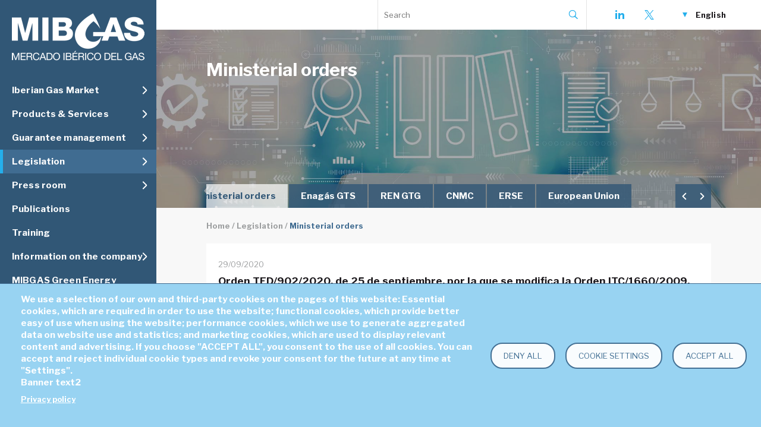

--- FILE ---
content_type: text/html; charset=UTF-8
request_url: https://www.mibgas.es/index.php/en/legislationcategory/ministerial-orders?menu=3&parent=29&content=&date_start=&date_end=&page=1
body_size: 10861
content:
<!DOCTYPE html>
<html lang="en" dir="ltr">
  <head>
    <meta charset="utf-8" />
<script async src="https://www.googletagmanager.com/gtag/js?id=UA-170131159-1" type="text/plain" id="cookies_ga_google_analytics_tracking_file" data-cookieconsent="analytics"></script>
<script>window.dataLayer = window.dataLayer || [];function gtag(){dataLayer.push(arguments)};gtag("js", new Date());gtag("set", "developer_id.dMDhkMT", true);gtag("config", "UA-170131159-1", {"groups":"default","anonymize_ip":true,"page_placeholder":"PLACEHOLDER_page_path"});</script>
<link rel="canonical" href="https://www.mibgas.es/index.php/en/legislationcategory/ministerial-orders" />
<meta name="Generator" content="Drupal 10 (https://www.drupal.org)" />
<meta name="MobileOptimized" content="width" />
<meta name="HandheldFriendly" content="true" />
<meta name="viewport" content="width=device-width, initial-scale=1.0" />
<style>div#sliding-popup, div#sliding-popup .eu-cookie-withdraw-banner, .eu-cookie-withdraw-tab {background: #98d3f2} div#sliding-popup.eu-cookie-withdraw-wrapper { background: transparent; } #sliding-popup h1, #sliding-popup h2, #sliding-popup h3, #sliding-popup p, #sliding-popup label, #sliding-popup div, .eu-cookie-compliance-more-button, .eu-cookie-compliance-secondary-button, .eu-cookie-withdraw-tab { color: #ffffff;} .eu-cookie-withdraw-tab { border-color: #ffffff;}</style>
<meta name="description" content="MIBGAS - Mercado Ibérico del Gas" />
<meta name="keywords" content="Mercado, Gas" />
<link rel="icon" href="/sites/default/files/faviconmibgas.png" type="image/png" />
<link rel="alternate" hreflang="es" href="https://www.mibgas.es/index.php/es/legislationcategory/ordenes-ministeriales" />
<link rel="alternate" hreflang="en" href="https://www.mibgas.es/index.php/en/legislationcategory/ministerial-orders" />
<link rel="alternate" hreflang="pt-pt" href="https://www.mibgas.es/index.php/pt/legislationcategory/ordens-ministeriais" />

    <title>Ministerial orders | MIBGAS - Iberian Gas Market</title>
    <link href="https://fonts.googleapis.com/css?family=Libre+Franklin:400,400i,500,600,600i,700,700i&display=swap" rel="stylesheet">
    <link rel="stylesheet" media="all" href="/sites/default/files/css/css_9xXq7F0tZR2QV4qfy5S6R0lhEKefg-z7gazGKZNgZwc.css?delta=0&amp;language=en&amp;theme=javali_theme&amp;include=[base64]" />
<link rel="stylesheet" media="all" href="/sites/default/files/css/css_eoFNDgQZYiBtVo-tXooto_Iq5FvdoN8FaqsSMwhHAkw.css?delta=1&amp;language=en&amp;theme=javali_theme&amp;include=[base64]" />

    <script type="application/json" data-drupal-selector="drupal-settings-json">{"path":{"baseUrl":"\/index.php\/","pathPrefix":"en\/","currentPath":"taxonomy\/term\/50","currentPathIsAdmin":false,"isFront":false,"currentLanguage":"en","currentQuery":{"content":"","date_end":"","date_start":"","menu":"3","page":"1","parent":"29"}},"pluralDelimiter":"\u0003","suppressDeprecationErrors":true,"google_analytics":{"account":"UA-170131159-1","trackOutbound":true,"trackMailto":true,"trackTel":true,"trackDownload":true,"trackDownloadExtensions":"7z|aac|arc|arj|asf|asx|avi|bin|csv|doc(x|m)?|dot(x|m)?|exe|flv|gif|gz|gzip|hqx|jar|jpe?g|js|mp(2|3|4|e?g)|mov(ie)?|msi|msp|pdf|phps|png|ppt(x|m)?|pot(x|m)?|pps(x|m)?|ppam|sld(x|m)?|thmx|qtm?|ra(m|r)?|sea|sit|tar|tgz|torrent|txt|wav|wma|wmv|wpd|xls(x|m|b)?|xlt(x|m)|xlam|xml|z|zip"},"eu_cookie_compliance":{"cookie_policy_version":"1.0.0","popup_enabled":false,"popup_agreed_enabled":false,"popup_hide_agreed":false,"popup_clicking_confirmation":false,"popup_scrolling_confirmation":false,"popup_html_info":false,"use_mobile_message":false,"mobile_popup_html_info":false,"mobile_breakpoint":768,"popup_html_agreed":false,"popup_use_bare_css":false,"popup_height":"auto","popup_width":"100%","popup_delay":1000,"popup_link":"\/en","popup_link_new_window":true,"popup_position":false,"fixed_top_position":true,"popup_language":"en","store_consent":false,"better_support_for_screen_readers":false,"cookie_name":"","reload_page":false,"domain":"","domain_all_sites":false,"popup_eu_only":false,"popup_eu_only_js":false,"cookie_lifetime":100,"cookie_session":0,"set_cookie_session_zero_on_disagree":0,"disagree_do_not_show_popup":false,"method":"opt_in","automatic_cookies_removal":true,"allowed_cookies":"","withdraw_markup":"\u003Cbutton type=\u0022button\u0022 class=\u0022eu-cookie-withdraw-tab\u0022\u003EPrivacy settings\u003C\/button\u003E\n\u003Cdiv aria-labelledby=\u0022popup-text\u0022 class=\u0022eu-cookie-withdraw-banner\u0022\u003E\n  \u003Cdiv class=\u0022popup-content info eu-cookie-compliance-content\u0022\u003E\n    \u003Cdiv id=\u0022popup-text\u0022 class=\u0022eu-cookie-compliance-message\u0022 role=\u0022document\u0022\u003E\n      \u003Ch2\u003EWe use cookies on this site to enhance your user experience\u003C\/h2\u003E\n\u003Cp\u003EYou have given your consent for us to set cookies.\u003C\/p\u003E\n\n    \u003C\/div\u003E\n    \u003Cdiv id=\u0022popup-buttons\u0022 class=\u0022eu-cookie-compliance-buttons\u0022\u003E\n      \u003Cbutton type=\u0022button\u0022 class=\u0022eu-cookie-withdraw-button \u0022\u003EWithdraw consent\u003C\/button\u003E\n    \u003C\/div\u003E\n  \u003C\/div\u003E\n\u003C\/div\u003E","withdraw_enabled":false,"reload_options":0,"reload_routes_list":"","withdraw_button_on_info_popup":false,"cookie_categories":[],"cookie_categories_details":[],"enable_save_preferences_button":true,"cookie_value_disagreed":"0","cookie_value_agreed_show_thank_you":"1","cookie_value_agreed":"2","containing_element":"body","settings_tab_enabled":false,"olivero_primary_button_classes":"","olivero_secondary_button_classes":"","close_button_action":"close_banner","open_by_default":false,"modules_allow_popup":true,"hide_the_banner":false,"geoip_match":true},"ajaxTrustedUrl":{"\/en\/search\/node":true},"cookies":{"cookiesjsr":{"config":{"cookie":{"name":"SSESSMIBGASPROD","expires":2592000000,"domain":"","sameSite":"Strict","secure":false},"library":{"libBasePath":"\/libraries\/cookiesjsr\/dist","libPath":"\/libraries\/cookiesjsr\/dist\/cookiesjsr.min.js","scrollLimit":0},"callback":{"method":"post","url":"\/en\/cookies\/consent\/callback.json","headers":[]},"interface":{"openSettingsHash":"#editCookieSettings","showDenyAll":true,"denyAllOnLayerClose":false,"settingsAsLink":false,"availableLangs":["es","en","pt-pt"],"defaultLang":"es","groupConsent":false,"cookieDocs":true}},"services":{"functional":{"id":"functional","services":[{"key":"functional","type":"functional","name":"Required functional","info":{"value":"\u003Ctable\u003E\r\n\t\u003Cthead\u003E\r\n\t\t\u003Ctr\u003E\r\n\t\t\t\u003Cth width=\u002215%\u0022\u003ECookie name\u003C\/th\u003E\r\n\t\t\t\u003Cth width=\u002215%\u0022\u003EDefault expiration time\u003C\/th\u003E\r\n\t\t\t\u003Cth\u003EDescription\u003C\/th\u003E\r\n\t\t\u003C\/tr\u003E\r\n\t\u003C\/thead\u003E\r\n\t\u003Ctbody\u003E\r\n\t\t\u003Ctr\u003E\r\n\t\t\t\u003Ctd\u003E\u003Ccode dir=\u0022ltr\u0022 translate=\u0022no\u0022\u003ESSESS\u0026lt;ID\u0026gt;\u003C\/code\u003E\u003C\/td\u003E\r\n\t\t\t\u003Ctd\u003E1 month\u003C\/td\u003E\r\n\t\t\t\u003Ctd\u003EIf you are logged in to this website, a session cookie is required to identify and connect your browser to your user account in the server backend of this website.\u003C\/td\u003E\r\n\t\t\u003C\/tr\u003E\r\n\t\t\u003Ctr\u003E\r\n\t\t\t\u003Ctd\u003E\u003Ccode dir=\u0022ltr\u0022 translate=\u0022no\u0022\u003Ecookiesjsr\u003C\/code\u003E\u003C\/td\u003E\r\n\t\t\t\u003Ctd\u003E1 year\u003C\/td\u003E\r\n\t\t\t\u003Ctd\u003EWhen you visited this website for the first time, you were asked for your permission to use several services (including those from third parties) that require data to be saved in your browser (cookies, local storage). Your decisions about each service (allow, deny) are stored in this cookie and are reused each time you visit this website.\u003C\/td\u003E\r\n\t\t\u003C\/tr\u003E\r\n\t\u003C\/tbody\u003E\r\n\u003C\/table\u003E\r\n","format":"full_html"},"uri":"","needConsent":false}],"weight":1},"tracking":{"id":"tracking","services":[{"key":"analytics","type":"tracking","name":"Google Analytics","info":{"value":"","format":"full_html"},"uri":"https:\/\/analytics.google.com\/","needConsent":true},{"key":"recaptcha","type":"tracking","name":"reCAPTCHA","info":{"value":"","format":"full_html"},"uri":"https:\/\/developers.google.com\/recaptcha","needConsent":true}],"weight":10}},"translation":{"_core":{"default_config_hash":"S5qrJju_o31uC1fwXosZ8Nlja2Wps6Gn0mMCAebY1Zw"},"langcode":"es","bannerText":"We use a selection of our own and third-party cookies on the pages of this website: Essential cookies, which are required in order to use the website; functional cookies, which provide better easy of use when using the website; performance cookies, which we use to generate aggregated data on website use and statistics; and marketing cookies, which are used to display relevant content and advertising. If you choose \u0022ACCEPT ALL\u0022, you consent to the use of all cookies. You can accept and reject individual cookie types and revoke your consent for the future at any time at \u0022Settings\u0022.","privacyPolicy":"Privacy policy","privacyUri":"\/en\/cccontent\/legal-notice","imprint":"Imprint","imprintUri":"","cookieDocs":"Cookie documentation","cookieDocsUri":"","officialWebsite":"Official website","denyAll":"Deny all","alwaysActive":"Always active","settings":"Cookie settings","acceptAll":"Accept all","requiredCookies":"Required cookies","cookieSettings":"Cookie settings","close":"Close","readMore":"Read more","allowed":"Allowed","denied":"Denied","settingsAllServices":"Settings for all services","saveSettings":"Save","default_langcode":"en","disclaimerText":"All cookie information is subject to change by the service providers. We update this information regularly.","disclaimerTextPosition":"above","processorDetailsLabel":"Processor Company Details","processorLabel":"Company","processorWebsiteUrlLabel":"Company Website","processorPrivacyPolicyUrlLabel":"Company Privacy Policy","processorCookiePolicyUrlLabel":"Company Cookie Policy","processorContactLabel":"Data Protection Contact Details","placeholderAcceptAllText":"Accept All Cookies","functional":{"title":"Functional","details":"Cookies are small text files that are placed by your browser on your device in order to store certain information. Using the information that is stored and returned, a website can recognize that you have previously accessed and visited it using the browser on your end device. We use this information to arrange and display the website optimally in accordance with your preferences. Within this process, only the cookie itself is identified on your device. Personal data is only stored following your express consent or where this is absolutely necessary to enable use the service provided by us and accessed by you."},"tracking":{"title":"Tracking cookies","details":"Marketing cookies come from external advertising companies (\u0022third-party cookies\u0022) and are used to collect information about the websites visited by the user. The purpose of this is to create and display target group-oriented content and advertising for the user."}}},"cookiesTexts":{"_core":{"default_config_hash":"S5qrJju_o31uC1fwXosZ8Nlja2Wps6Gn0mMCAebY1Zw"},"langcode":"es","bannerText":"We use a selection of our own and third-party cookies on the pages of this website: Essential cookies, which are required in order to use the website; functional cookies, which provide better easy of use when using the website; performance cookies, which we use to generate aggregated data on website use and statistics; and marketing cookies, which are used to display relevant content and advertising. If you choose \u0022ACCEPT ALL\u0022, you consent to the use of all cookies. You can accept and reject individual cookie types and revoke your consent for the future at any time at \u0022Settings\u0022.","privacyPolicy":"Privacy policy","privacyUri":"\/node\/209","imprint":"Imprint","imprintUri":"","cookieDocs":"Cookie documentation","cookieDocsUri":"","officialWebsite":"Official website","denyAll":"Deny all","alwaysActive":"Always active","settings":"Cookie settings","acceptAll":"Accept all","requiredCookies":"Required cookies","cookieSettings":"Cookie settings","close":"Close","readMore":"Read more","allowed":"Allowed","denied":"Denied","settingsAllServices":"Settings for all services","saveSettings":"Save","default_langcode":"en","disclaimerText":"All cookie information is subject to change by the service providers. We update this information regularly.","disclaimerTextPosition":"above","processorDetailsLabel":"Processor Company Details","processorLabel":"Company","processorWebsiteUrlLabel":"Company Website","processorPrivacyPolicyUrlLabel":"Company Privacy Policy","processorCookiePolicyUrlLabel":"Company Cookie Policy","processorContactLabel":"Data Protection Contact Details","placeholderAcceptAllText":"Accept All Cookies"},"services":{"analytics":{"uuid":"15cb72f1-9e02-42ae-a831-a9f61e98b698","langcode":"es","status":true,"dependencies":{"enforced":{"module":["cookies_ga"]}},"_core":{"default_config_hash":"0FSyPPXfJvmZxEpwsiSH6nipWjFfo6qZ9pP6rP9tFT0"},"id":"analytics","label":"Google Analytics","group":"tracking","info":{"value":"","format":"full_html"},"consentRequired":true,"purpose":"","processor":"","processorContact":"","processorUrl":"https:\/\/analytics.google.com\/","processorPrivacyPolicyUrl":"","processorCookiePolicyUrl":"https:\/\/support.google.com\/analytics\/answer\/6004245","placeholderMainText":"This content is blocked because Google Analytics cookies have not been accepted.","placeholderAcceptText":"Only accept Google Analytics cookies"},"functional":{"uuid":"cc06e444-1929-41e2-9f0a-e560d33683e0","langcode":"es","status":true,"dependencies":[],"_core":{"default_config_hash":"SQkYKY9U6xYDPAOC32rgkrIzkd688kRsm9g25mWdcvM"},"id":"functional","label":"Required functional","group":"functional","info":{"value":"\u003Ctable\u003E\r\n\t\u003Cthead\u003E\r\n\t\t\u003Ctr\u003E\r\n\t\t\t\u003Cth width=\u002215%\u0022\u003ECookie name\u003C\/th\u003E\r\n\t\t\t\u003Cth width=\u002215%\u0022\u003EDefault expiration time\u003C\/th\u003E\r\n\t\t\t\u003Cth\u003EDescription\u003C\/th\u003E\r\n\t\t\u003C\/tr\u003E\r\n\t\u003C\/thead\u003E\r\n\t\u003Ctbody\u003E\r\n\t\t\u003Ctr\u003E\r\n\t\t\t\u003Ctd\u003E\u003Ccode dir=\u0022ltr\u0022 translate=\u0022no\u0022\u003ESSESS\u0026lt;ID\u0026gt;\u003C\/code\u003E\u003C\/td\u003E\r\n\t\t\t\u003Ctd\u003E1 month\u003C\/td\u003E\r\n\t\t\t\u003Ctd\u003EIf you are logged in to this website, a session cookie is required to identify and connect your browser to your user account in the server backend of this website.\u003C\/td\u003E\r\n\t\t\u003C\/tr\u003E\r\n\t\t\u003Ctr\u003E\r\n\t\t\t\u003Ctd\u003E\u003Ccode dir=\u0022ltr\u0022 translate=\u0022no\u0022\u003Ecookiesjsr\u003C\/code\u003E\u003C\/td\u003E\r\n\t\t\t\u003Ctd\u003E1 year\u003C\/td\u003E\r\n\t\t\t\u003Ctd\u003EWhen you visited this website for the first time, you were asked for your permission to use several services (including those from third parties) that require data to be saved in your browser (cookies, local storage). Your decisions about each service (allow, deny) are stored in this cookie and are reused each time you visit this website.\u003C\/td\u003E\r\n\t\t\u003C\/tr\u003E\r\n\t\u003C\/tbody\u003E\r\n\u003C\/table\u003E\r\n","format":"full_html"},"consentRequired":false,"purpose":"Essential functional cookies to provide general functionality","processor":"","processorContact":"","processorUrl":"","processorPrivacyPolicyUrl":"","processorCookiePolicyUrl":"","placeholderMainText":"This content is blocked because required functional cookies have not been accepted.","placeholderAcceptText":"Only accept required functional cookies"},"recaptcha":{"uuid":"21c10bd2-a683-4df0-88d6-ec58909ba972","langcode":"es","status":true,"dependencies":{"enforced":{"module":["cookies_recaptcha"]}},"_core":{"default_config_hash":"mqZJJHG1ICnG-AN0VYrhe2KHsNwhhIFpTHi053IjNqk"},"id":"recaptcha","label":"reCAPTCHA","group":"tracking","info":{"value":"","format":"full_html"},"consentRequired":true,"purpose":"","processor":"","processorContact":"","processorUrl":"https:\/\/developers.google.com\/recaptcha","processorPrivacyPolicyUrl":"https:\/\/policies.google.com\/privacy","processorCookiePolicyUrl":"","placeholderMainText":"This content is blocked because reCAPTCHA cookies have not been accepted.","placeholderAcceptText":"Only accept reCAPTCHA cookies"}},"groups":{"functional":{"uuid":"7b348df2-2009-4ed1-937a-e343ff905d8a","langcode":"es","status":true,"dependencies":[],"_core":{"default_config_hash":"aHm4Q63Ge97tcktTa_qmUqJMir45iyGY2lEvvqPW68g"},"id":"functional","label":"Functional","weight":1,"title":"Functional","details":"Cookies are small text files that are placed by your browser on your device in order to store certain information. Using the information that is stored and returned, a website can recognize that you have previously accessed and visited it using the browser on your end device. We use this information to arrange and display the website optimally in accordance with your preferences. Within this process, only the cookie itself is identified on your device. Personal data is only stored following your express consent or where this is absolutely necessary to enable use the service provided by us and accessed by you."},"marketing":{"uuid":"8c90aee4-ead3-445e-8858-5c8b7c30b6d8","langcode":"es","status":true,"dependencies":[],"_core":{"default_config_hash":"JkP6try0AxX_f4RpFEletep5NHSlVB1BbGw0snW4MO8"},"id":"marketing","label":"Marketing","weight":20,"title":"Marketing","details":"Customer communication and marketing tools."},"performance":{"uuid":"31c452e3-b2cb-42c2-b81e-8d062e3d649d","langcode":"es","status":true,"dependencies":[],"_core":{"default_config_hash":"Jv3uIJviBj7D282Qu1ZpEQwuOEb3lCcDvx-XVHeOJpw"},"id":"performance","label":"Performance","weight":30,"title":"Performance Cookies","details":"Performance cookies collect aggregated information about how our website is used. The purpose of this is to improve its attractiveness, content and functionality. These cookies help us to determine whether, how often and for how long particular sub-pages of our website are accessed and which content users are particularly interested in. Search terms, country, region and (where applicable) the city from which the website is accessed are also recorded, as is the proportion of mobile devices that are used to access the website. We use this information to compile statistical reports that help us tailor the content of our website to your needs and optimize our offer."},"social":{"uuid":"e5e0993b-afb6-4c58-a03c-94d7e28d7a10","langcode":"es","status":true,"dependencies":[],"_core":{"default_config_hash":"w9uS0Ktbh58ffWxW1ue_MKgB_he6iZPMx2Pc6tN4K4o"},"id":"social","label":"Social Plugins","weight":20,"title":"Social Plugins","details":"Social media widgets provide additional content originally published on third party platforms."},"tracking":{"uuid":"923e06c9-a3c4-43f2-9584-a60edf98388a","langcode":"es","status":true,"dependencies":[],"_core":{"default_config_hash":"_gYDe3qoEc6L5uYR6zhu5V-3ARLlyis9gl1diq7Tnf4"},"id":"tracking","label":"Tracking","weight":10,"title":"Tracking cookies","details":"Marketing cookies come from external advertising companies (\u0022third-party cookies\u0022) and are used to collect information about the websites visited by the user. The purpose of this is to create and display target group-oriented content and advertising for the user."},"video":{"uuid":"31bc45bb-7e6f-4d6c-b502-1940c0b9d750","langcode":"es","status":true,"dependencies":[],"_core":{"default_config_hash":"w1WnCmP2Xfgx24xbx5u9T27XLF_ZFw5R0MlO-eDDPpQ"},"id":"video","label":"Videos","weight":40,"title":"Video","details":"Video sharing services help to add rich media on the site and increase its visibility."}}},"ajaxPageState":{"theme":"gin","theme_token":"dkTF2xjQMTlhnD__9J_uwXZplA1kqipSgfip0U-5sWc","libraries":"[base64]"},"user":{"uid":0,"permissionsHash":"df600e45619f1b41cce01d7f701719adc434cf6d1173716c82c57d6dd610ff8c"}}</script>
<script src="/sites/default/files/js/js_69SWc0xoJeHD0-rz8AYO4a1EyAhKGCilBnj3TkKJWkg.js?scope=header&amp;delta=0&amp;language=en&amp;theme=javali_theme&amp;include=eJxtjFsOwjAMBC8UkSNZxl0FBzeu4rTA7REP9aPwtdKMZsXnxXAn8TbQRp76urCdaoib9yQHvXRsilv8iM6tIEwnvCK_KiJ_t8aOqHDmxvYYKpGw0ofT-025CfI_mIp7MdCe5iNIlTc2pXHBjHzmwBMCdlaF"></script>
<script src="/modules/contrib/cookies/js/cookiesjsr.conf.js?v=10.4.6" defer></script>
<script src="/libraries/cookiesjsr/dist/cookiesjsr-preloader.min.js?v=10.4.6" defer></script>

  </head>
  <body class="page- page--en page--en-legislationcategory page--en-legislationcategory-ministerial_orders term-legislation_category path-taxonomy">
        <a href="#main-content" class="visually-hidden focusable skip-link">
      Skip to main content
    </a>
    
      <div class="dialog-off-canvas-main-canvas" data-off-canvas-main-canvas>
    <div id="wrapper">

  <div id="sidebar-left">
    <a href="https://www.mibgas.es/index.php/en" id="logo" title="Mibgas"></a>
      <div class="region region-menu">
    <div id="block-cookiesui" class="block block-cookies block-cookies-ui-block">
  
    
        
<div id="cookiesjsr"></div>

  </div>
<div class="menu block block-javali block-main-menu-tree" id="block-mainmenu">
  
    
      <div class="block-menu item-list"><ul><li class="expanded"><span class="nolink">Iberian Gas Market</span><div class="item-list"><ul><li><a href="/index.php/en/mainmenu/market-0?menu=1&amp;parent=8">The Market</a></li><li><a href="/index.php/en/mainmenu/agents?menu=1&amp;parent=24">Agents</a></li><li><a href="/index.php/en/mainmenu/information-system-1?menu=1&amp;parent=122">Information system</a></li><li><a href="/index.php/en/market-results?menu=1&amp;parent=9&amp;this=9">Market results</a></li></ul></div></li><li class="expanded"><span class="nolink">Products & Services</span><div class="item-list"><ul><li><a href="/index.php/en/cccontent/punto-virtual-de-balance-pvb?menu=113&amp;parent=114&amp;this=114">PVB</a></li><li><a href="/index.php/en/cccontent/liquefied-natural-gas-lng?menu=113&amp;parent=115&amp;this=115">LNG</a></li><li><a href="/index.php/en/cccontent/virtual-trading-point-vtp?menu=113&amp;parent=117&amp;this=117">VTP</a></li><li><a href="/index.php/en/cccontent/pvb-indexed-lpi-da?menu=113&amp;parent=119&amp;this=119">PVB-LPI</a></li><li><a href="/index.php/en/cccontent/pvb-indexed-ttf-da?menu=113&amp;parent=118&amp;this=118">PVB-TTF</a></li><li><a href="/index.php/en/cccontent/undeground-storage-avb?menu=113&amp;parent=116&amp;this=116">AVB</a></li><li><a href="/index.php/en/cccontent/otc-registration?menu=113&amp;parent=120&amp;this=120">OTC</a></li><li><a href="/index.php/en/cccontent/auctions-request?menu=113&amp;parent=121&amp;this=121">Auctions</a></li><li><a href="/index.php/en/mainmenu/other?menu=113&amp;parent=123">Other</a></li></ul></div></li><li class="expanded"><span class="nolink">Guarantee management</span><div class="item-list"><ul><li><a href="/index.php/en/cccontent/guarantee-management-description?menu=2&amp;parent=15&amp;this=15">Guarantee management description</a></li><li><a href="/index.php/en/mainmenu/guarantees-account-user?menu=2&amp;parent=16">Guarantees account user</a></li><li><a href="/index.php/en/cccontent/information-system?menu=2&amp;parent=17&amp;this=17">Information system</a></li></ul></div></li><li class="expanded"><span class="nolink active">Legislation</span><div class="item-list"><ul><li><a href="/index.php/en/legislationcategory/market-rules-collateral-management-rules-resolutions-and-instructions?menu=3&amp;parent=31&amp;this=31">Rules MIBGAS ES</a></li><li><a href="/index.php/en/legislationcategory/portugal-mibgas-rules?menu=3&amp;parent=96&amp;this=96">Rules MIBGAS PT</a></li><li><a href="/index.php/en/legislationcategory/mibgas-derivatives-rules?menu=3&amp;parent=95&amp;this=95">Rules M.Derivatives</a></li><li><a href="/index.php/en/legislationcategory/other-resolutions?menu=3&amp;parent=32&amp;this=32">Other resolutions</a></li><li><a href="/index.php/en/legislationcategory/laws?menu=3&amp;parent=28&amp;this=28">Laws</a></li><li><a href="/index.php/en/legislationcategory/royal-decrees?menu=3&amp;parent=30&amp;this=30">Royal decrees</a></li><li><a href="/index.php/en/legislationcategory/ministerial-orders?menu=3&amp;parent=29&amp;this=29">Ministerial orders</a></li><li><a href="/index.php/en/legislationcategory/enagas-gts?menu=3&amp;parent=33&amp;this=33">Enagás GTS</a></li><li><a href="/index.php/en/legislationcategory/ren-gtg?menu=3&amp;parent=99&amp;this=99">REN GTG</a></li><li><a href="/index.php/en/legislationcategory/cnmc?menu=3&amp;parent=82&amp;this=82">CNMC</a></li><li><a href="/index.php/en/legislationcategory/iberian-market?menu=3&amp;parent=35&amp;this=35">ERSE</a></li><li><a href="/index.php/en/legislationcategory/european-union?menu=3&amp;parent=66&amp;this=66">European Union</a></li></ul></div></li><li class="expanded"><span class="nolink">Press room</span><div class="item-list"><ul><li><a href="/index.php/en/news?menu=4&amp;parent=37&amp;this=37">News</a></li><li><a href="/index.php/en/cccontent/newsletter?menu=4&amp;parent=101&amp;this=101">Newsletter</a></li><li><a href="/index.php/en/cccontent/links-interest?menu=4&amp;parent=81&amp;this=81">Links of interest</a></li><li><a href="/index.php/en/cccontent/subscriptions?menu=4&amp;parent=38&amp;this=38">Subscriptions</a></li><li><a href="/index.php/en/cccontent/mibgas-app?menu=4&amp;parent=106&amp;this=106">MIBGAS APP</a></li></ul></div></li><li><a href="/index.php/en/publications?menu=5">Publications</a></li><li><a href="/index.php/en/cccontent/training?menu=6">Training</a></li><li class="expanded"><span class="nolink">Information on the company</span><div class="item-list"><ul><li><a href="/index.php/en/cccontent/introduction-and-mission?menu=7&amp;parent=40&amp;this=40">Introduction and mission</a></li><li><a href="/index.php/en/mainmenu/governance-csr?menu=7&amp;parent=76">Governance &amp; CSR</a></li><li><a href="https://www.mibgas.es/en/cccontent/work-us?menu=7&amp;parent=86&amp;this=86">Work with us</a></li></ul></div></li><li><a href="/index.php/en/cccontent/mibgas-green-energy?menu=129">MIBGAS Green Energy</a></li></ul></div>
  </div>
<div id="block-subastasblock" class="block block-javali block-subastas-block">
  
    
      
  </div>

  </div>

  </div>

  <div id="main-wrapper">

    <header id="header">
      <div id="logo-mobile-wrapper">
        <div id="mobile-menu">
          <span id="mobile-menu-toggle"></span>
        </div>
        <a href="https://www.mibgas.es/index.php/en" id="logo-mobile" title="Mibgas"></a>
      </div>
      <div class="header-top">
          <div class="region region-top">
    <div class="search-block-form block block-search container-inline" data-drupal-selector="search-block-form" id="block-javali-theme-search" role="search">
  
    
      <form action="/en/search/node" method="get" id="search-block-form" accept-charset="UTF-8">
  <div class="js-form-item form-item js-form-type-search form-type-search js-form-item-keys form-item-keys form-no-label">
      <label for="edit-keys" class="visually-hidden">Search</label>
        <input title="" placeholder="Search" data-drupal-selector="edit-keys" type="search" id="edit-keys" name="keys" value="" size="15" maxlength="128" class="form-search" />

        </div>
<div data-drupal-selector="edit-actions" class="form-actions js-form-wrapper form-wrapper" id="edit-actions"><input data-drupal-selector="edit-submit" type="submit" id="edit-submit" value="Search" class="button js-form-submit form-submit" />
</div>

</form>

  </div>
<div id="block-socialblock" class="block block-javali block-social-block">
  
    
      <div class="social-icons">
  <a href="https://www.linkedin.com/company/mibgas" class="linkedin social_icon" title="LinkedIn"><span class="hidden">-LinkedIn-</span></a>
  <a href="https://twitter.com/MibgasInfo" class="twitter social_icon" title="X"><span class="hidden">-X-</span></a>
  </div>

  </div>
<div class="language-switcher-language-url block block-language block-language-blocklanguage-interface" id="block-languageswitcher" role="navigation">
  
    
      <ul class="links"><li data-drupal-link-query="{&quot;content&quot;:&quot;&quot;,&quot;date_end&quot;:&quot;&quot;,&quot;date_start&quot;:&quot;&quot;,&quot;menu&quot;:&quot;3&quot;,&quot;page&quot;:&quot;1&quot;,&quot;parent&quot;:&quot;29&quot;}" data-drupal-link-system-path="taxonomy/term/50" data-hreflang="es" class="is-active" aria-current="page"><a href="/index.php/es/legislationcategory/ordenes-ministeriales?content=&amp;date_end=&amp;date_start=&amp;menu=3&amp;page=1&amp;parent=29" class="language-link" hreflang="es" data-drupal-link-query="{&quot;content&quot;:&quot;&quot;,&quot;date_end&quot;:&quot;&quot;,&quot;date_start&quot;:&quot;&quot;,&quot;menu&quot;:&quot;3&quot;,&quot;page&quot;:&quot;1&quot;,&quot;parent&quot;:&quot;29&quot;}" data-drupal-link-system-path="taxonomy/term/50">Español</a>
          <a href="/index.php/es/legislationcategory/ordenes-ministeriales?content=&amp;date_end=&amp;date_start=&amp;menu=3&amp;page=1&amp;parent=29" class="language-link responsive-lang" hreflang="es" data-drupal-link-query="{&quot;content&quot;:&quot;&quot;,&quot;date_end&quot;:&quot;&quot;,&quot;date_start&quot;:&quot;&quot;,&quot;menu&quot;:&quot;3&quot;,&quot;page&quot;:&quot;1&quot;,&quot;parent&quot;:&quot;29&quot;}" data-drupal-link-system-path="taxonomy/term/50">es</a></li><li data-drupal-link-query="{&quot;content&quot;:&quot;&quot;,&quot;date_end&quot;:&quot;&quot;,&quot;date_start&quot;:&quot;&quot;,&quot;menu&quot;:&quot;3&quot;,&quot;page&quot;:&quot;1&quot;,&quot;parent&quot;:&quot;29&quot;}" data-drupal-link-system-path="taxonomy/term/50" data-hreflang="en" class="is-active" aria-current="page"><a href="/index.php/en/legislationcategory/ministerial-orders?content=&amp;date_end=&amp;date_start=&amp;menu=3&amp;page=1&amp;parent=29" class="language-link is-active" hreflang="en" data-drupal-link-query="{&quot;content&quot;:&quot;&quot;,&quot;date_end&quot;:&quot;&quot;,&quot;date_start&quot;:&quot;&quot;,&quot;menu&quot;:&quot;3&quot;,&quot;page&quot;:&quot;1&quot;,&quot;parent&quot;:&quot;29&quot;}" data-drupal-link-system-path="taxonomy/term/50" aria-current="page">English</a>
          <a href="/index.php/en/legislationcategory/ministerial-orders?content=&amp;date_end=&amp;date_start=&amp;menu=3&amp;page=1&amp;parent=29" class="language-link responsive-lang is-active" hreflang="en" data-drupal-link-query="{&quot;content&quot;:&quot;&quot;,&quot;date_end&quot;:&quot;&quot;,&quot;date_start&quot;:&quot;&quot;,&quot;menu&quot;:&quot;3&quot;,&quot;page&quot;:&quot;1&quot;,&quot;parent&quot;:&quot;29&quot;}" data-drupal-link-system-path="taxonomy/term/50" aria-current="page">en</a></li><li data-drupal-link-query="{&quot;content&quot;:&quot;&quot;,&quot;date_end&quot;:&quot;&quot;,&quot;date_start&quot;:&quot;&quot;,&quot;menu&quot;:&quot;3&quot;,&quot;page&quot;:&quot;1&quot;,&quot;parent&quot;:&quot;29&quot;}" data-drupal-link-system-path="taxonomy/term/50" data-hreflang="pt-pt" class="is-active" aria-current="page"><a href="/index.php/pt/legislationcategory/ordens-ministeriais?content=&amp;date_end=&amp;date_start=&amp;menu=3&amp;page=1&amp;parent=29" class="language-link" hreflang="pt-pt" data-drupal-link-query="{&quot;content&quot;:&quot;&quot;,&quot;date_end&quot;:&quot;&quot;,&quot;date_start&quot;:&quot;&quot;,&quot;menu&quot;:&quot;3&quot;,&quot;page&quot;:&quot;1&quot;,&quot;parent&quot;:&quot;29&quot;}" data-drupal-link-system-path="taxonomy/term/50">Português</a>
          <a href="/index.php/pt/legislationcategory/ordens-ministeriais?content=&amp;date_end=&amp;date_start=&amp;menu=3&amp;page=1&amp;parent=29" class="language-link responsive-lang" hreflang="pt-pt" data-drupal-link-query="{&quot;content&quot;:&quot;&quot;,&quot;date_end&quot;:&quot;&quot;,&quot;date_start&quot;:&quot;&quot;,&quot;menu&quot;:&quot;3&quot;,&quot;page&quot;:&quot;1&quot;,&quot;parent&quot;:&quot;29&quot;}" data-drupal-link-system-path="taxonomy/term/50">pt</a></li></ul>
  </div>
<div data-drupal-messages-fallback class="hidden"></div>

  </div>

      </div>
    </header>

    <main>
      <div id="topimage-wrapper">
  <div id="topimage" style="background-image: url(/sites/default/files/styles/highlight/public/2020-05/aviso-legal-mibgas.jpg?itok=AR_ZBWAB );">
    <div class="top-menu-title center"><div id="block-javali-theme-page-title" class="block block-core block-page-title-block">
  
    
      <div class="center">
	
	  		<h1 class="page-title">Ministerial orders</h1>
		
</div>

  </div>
</div>
  </div>
  <div class="mask"></div>
</div>

      <div id="main-content">
        
                

        
          <div class="region region-content">
    <div id="topmenu" class="center">
  <div id="topmenu-inner"><div class="topmenu item-list"><ul><li><a href="/index.php/en/legislationcategory/market-rules-collateral-management-rules-resolutions-and-instructions?menu=3&amp;parent=31">Rules MIBGAS ES</a></li><li><a href="/index.php/en/legislationcategory/portugal-mibgas-rules?menu=3&amp;parent=96">Rules MIBGAS PT</a></li><li><a href="/index.php/en/legislationcategory/mibgas-derivatives-rules?menu=3&amp;parent=95">Rules M.Derivatives</a></li><li><a href="/index.php/en/legislationcategory/other-resolutions?menu=3&amp;parent=32">Other resolutions</a></li><li><a href="/index.php/en/legislationcategory/laws?menu=3&amp;parent=28">Laws</a></li><li><a href="/index.php/en/legislationcategory/royal-decrees?menu=3&amp;parent=30">Royal decrees</a></li><li><a href="/index.php/en/legislationcategory/ministerial-orders?menu=3&amp;parent=29" class="active">Ministerial orders</a></li><li><a href="/index.php/en/legislationcategory/enagas-gts?menu=3&amp;parent=33">Enagás GTS</a></li><li><a href="/index.php/en/legislationcategory/ren-gtg?menu=3&amp;parent=99">REN GTG</a></li><li><a href="/index.php/en/legislationcategory/cnmc?menu=3&amp;parent=82">CNMC</a></li><li><a href="/index.php/en/legislationcategory/iberian-market?menu=3&amp;parent=35">ERSE</a></li><li><a href="/index.php/en/legislationcategory/european-union?menu=3&amp;parent=66">European Union</a></li></ul></div></div>
  <div class="navigation">
    <span class="nav back"></span>
    <span class="nav fwd"></span>
  </div>
</div>
<div id="block-javali-theme-breadcrumbs" class="block block-system block-system-breadcrumb-block">
  
    
        <nav class="breadcrumb center" aria-labelledby="system-breadcrumb">
    <h2 id="system-breadcrumb" class="visually-hidden">Breadcrumb</h2>
    <ol>
          <li>
                  <a href="/index.php/en">Home</a>
              </li>
          <li>
                  <a href="/index.php/en/mainmenu/legislation">Legislation</a>
              </li>
          <li>
                  <a href="/index.php/en/mainmenu/ministerial-orders">Ministerial orders</a>
              </li>
        </ol>
  </nav>

  </div>
<div id="block-javali-theme-content" class="block block-system block-system-main-block">
  
    
      <div class="views-element-container"><div class="list-page-content center view view-taxonomy-term view-id-taxonomy_term view-display-id-page_1 js-view-dom-id-7b3d3702b1ae540889ec12087ddfaf80743f1131cb607eddacbfba8cf6eef1ba">
  
    
      
      <div class="view-content list">
      <div class="center">
        <div class="list-items">
          <div class="list-page-header center">
  
      <div class="list-form">
      <h2></h2>
      <div class="list-form-inner">
        
      </div>
    </div>
  </div>

<div class="list-page-content center">
  <div class="list">
          <div class="list-items">
                  <div class="list-item">
      <div class="date">29/09/2020</div>
  
      <div class="title"><a href="/sites/default/files/orden_ted9022020_boe-a-2020-11358.pdf">Orden TED/902/2020, de 25 de septiembre, por la que se modifica la Orden ITC/1660/2009, de 22 de junio, por la que se establece la metodología de cálculo de la tarifa de último recurso de gas natural, con objeto de su adaptación a la nueva estructura de peajes del sistema gasista</a></div>
  
      <div class="item-footer center">
      <a class="footer-link footer-link-file" target="_blank" href="/sites/default/files/orden_ted9022020_boe-a-2020-11358.pdf" title="Download"></a>
    
    
      <a class="footer-link footer-link-email" href="#en-542?destination=/index.php/en/legislationcategory/ministerial-orders" title="Send by email"></a>
  </div>

  </div>


                  <div class="list-item">
      <div class="date">28/12/2019</div>
  
      <div class="title"><a href="/sites/default/files/2020-03/orden_tec12592019_boe-a-2019-18619_0.pdf">Orden TEC/1259/2019, de 20 de diciembre, por la que se establecen la retribución de la actividad de almacenamiento subterráneo básico y los peajes y cánones asociados al acceso de terceros a las instalaciones gasistas para el año 2020.</a></div>
  
      <div class="item-footer center">
      <a class="footer-link footer-link-file" target="_blank" href="/sites/default/files/2020-03/orden_tec12592019_boe-a-2019-18619_0.pdf" title="Download"></a>
    
    
      <a class="footer-link footer-link-email" href="#en-106?destination=/index.php/en/legislationcategory/ministerial-orders" title="Send by email"></a>
  </div>

  </div>


                  <div class="list-item">
      <div class="date">22/12/2018</div>
  
      <div class="title"><a href="/sites/default/files/2020-03/orden_tec13672018_boe-a-2018-17607.pdf">Orden TEC/1367/2018, de 20 de diciembre, por la que se establecen los peajes y cánones asociados al acceso de terceros a las instalaciones gasistas y la retribución de las actividades reguladas para el año 2019.</a></div>
  
      <div class="item-footer center">
      <a class="footer-link footer-link-file" target="_blank" href="/sites/default/files/2020-03/orden_tec13672018_boe-a-2018-17607.pdf" title="Download"></a>
    
    
      <a class="footer-link footer-link-email" href="#en-105?destination=/index.php/en/legislationcategory/ministerial-orders" title="Send by email"></a>
  </div>

  </div>


                  <div class="list-item">
      <div class="date">27/12/2017</div>
  
      <div class="title"><a href="/sites/default/files/2020-03/20171227_boe-a-2017-15522.pdf">Orden ETU/1283/2017, de 22 de diciembre, por la que se establecen los peajes y cánones asociados al acceso de terceros a las instalaciones gasistas y la retribución de las actividades reguladas para el año 2018.</a></div>
  
      <div class="item-footer center">
      <a class="footer-link footer-link-file" target="_blank" href="/sites/default/files/2020-03/20171227_boe-a-2017-15522.pdf" title="Download"></a>
    
    
      <a class="footer-link footer-link-email" href="#en-104?destination=/index.php/en/legislationcategory/ministerial-orders" title="Send by email"></a>
  </div>

  </div>


                  <div class="list-item">
      <div class="date">29/12/2016</div>
  
      <div class="title"><a href="/sites/default/files/2020-03/boe-a-2016-12465.pdf">Orden ETU/1977/2016, de 23 de diciembre, por la que se establecen los peajes y cánones asociados al acceso de terceros a las instalaciones gasistas y la retribución de las actividades reguladas para 2017.</a></div>
  
      <div class="item-footer center">
      <a class="footer-link footer-link-file" target="_blank" href="/sites/default/files/2020-03/boe-a-2016-12465.pdf" title="Download"></a>
    
    
      <a class="footer-link footer-link-email" href="#en-103?destination=/index.php/en/legislationcategory/ministerial-orders" title="Send by email"></a>
  </div>

  </div>


                  <div class="list-item">
      <div class="date">18/12/2015</div>
  
      <div class="title"><a href="/sites/default/files/2020-03/boe-a-2015-13783.pdf">Orden IET/2736/2015, de 17 de diciembre, por la que se establecen los peajes y cánones asociados al acceso de terceros a las instalaciones gasistas y la retribución de las actividades reguladas para el 2016.</a></div>
  
      <div class="item-footer center">
      <a class="footer-link footer-link-file" target="_blank" href="/sites/default/files/2020-03/boe-a-2015-13783.pdf" title="Download"></a>
    
    
      <a class="footer-link footer-link-email" href="#en-102?destination=/index.php/en/legislationcategory/ministerial-orders" title="Send by email"></a>
  </div>

  </div>


                  <div class="list-item">
      <div class="date">16/12/2014</div>
  
      <div class="title"><a href="/sites/default/files/2020-03/boe-a-2014-13057_desbalances.pdf">Orden IET/2355/2014, de 12 de diciembre, por la que se establece la retribución de las actividades reguladas del sector gasista para el segundo período de 2014.</a></div>
  
      <div class="item-footer center">
      <a class="footer-link footer-link-file" target="_blank" href="/sites/default/files/2020-03/boe-a-2014-13057_desbalances.pdf" title="Download"></a>
    
    
      <a class="footer-link footer-link-email" href="#en-101?destination=/index.php/en/legislationcategory/ministerial-orders" title="Send by email"></a>
  </div>

  </div>


                  <div class="list-item">
      <div class="date">30/12/2013</div>
  
      <div class="title"><a href="/sites/default/files/2020-03/orden_iet_2446_2013.pdf">Orden IET/2446/2013, de 27 de diciembre, por la que se establecen los peajes y cánones asociados al acceso de terceros a las instalaciones gasistas y la retribución de las actividades reguladas.</a></div>
  
      <div class="item-footer center">
      <a class="footer-link footer-link-file" target="_blank" href="/sites/default/files/2020-03/orden_iet_2446_2013.pdf" title="Download"></a>
    
    
      <a class="footer-link footer-link-email" href="#en-100?destination=/index.php/en/legislationcategory/ministerial-orders" title="Send by email"></a>
  </div>

  </div>


                  <div class="list-item">
      <div class="date">11/10/2005</div>
  
      <div class="title"><a href="/sites/default/files/2020-01/orden_itc_3126_2005.pdf">Orden ITC/3126/2005, de 5 de octubre, por la que se aprueban las normas de gestión técnica del sistema gasista (Vigente hasta el 01 de Noviembre de 2015).</a></div>
  
      <div class="item-footer center">
      <a class="footer-link footer-link-file" target="_blank" href="/sites/default/files/2020-01/orden_itc_3126_2005.pdf" title="Download"></a>
    
    
      <a class="footer-link footer-link-email" href="#en-66?destination=/index.php/en/legislationcategory/ministerial-orders" title="Send by email"></a>
  </div>

  </div>


              </div>
    
      </div>
        <nav class="pager" role="navigation" aria-labelledby="pagination-heading">
    <h4 id="pagination-heading" class="visually-hidden">Pagination</h4>
    <ul class="pager__items js-pager__items">
                    <li class="pager__item pager__item--first">
          <a href="?menu=3&amp;parent=29&amp;content=&amp;date_start=&amp;date_end=&amp;page=0" title="Go to first page">
            <span class="visually-hidden">First page</span>
            <span aria-hidden="true">« first</span>
          </a>
        </li>
                          <li class="pager__item pager__item--previous">
          <a href="?menu=3&amp;parent=29&amp;content=&amp;date_start=&amp;date_end=&amp;page=0" title="Go to previous page" rel="prev">
            <span class="visually-hidden">Previous page</span>
            <span aria-hidden="true">‹ previous</span>
          </a>
        </li>
                                      <li class="pager__item">
                                          <a href="?menu=3&amp;parent=29&amp;content=&amp;date_start=&amp;date_end=&amp;page=0" title="Go to page 1">
            <span class="visually-hidden">
              Page
            </span>1</a>
        </li>
              <li class="pager__item is-active">
                                          <a href="?menu=3&amp;parent=29&amp;content=&amp;date_start=&amp;date_end=&amp;page=1" title="Current page" aria-current="page">
            <span class="visually-hidden">
              Current page
            </span>2</a>
        </li>
                                              </ul>
  </nav>

  </div>



        </div>
      </div>
    </div>
  
        <nav class="pager" role="navigation" aria-labelledby="pagination-heading--2">
    <h4 id="pagination-heading--2" class="pager__heading visually-hidden">Pagination</h4>
    <ul class="pager__items js-pager__items">
              <li class="pager__item pager__item--previous">
          <a href="/index.php/en/legislationcategory/ministerial-orders?menu=3&amp;parent=29&amp;content=&amp;date_start=&amp;date_end=&amp;page=0" title="Go to previous page" rel="prev">
            <span class="visually-hidden">Previous page</span>
            <span aria-hidden="true">‹‹</span>
          </a>
        </li>
                    <li class="pager__item is-active">
          Page 2        </li>
                </ul>
  </nav>

          </div>
</div>

  </div>

  </div>

      </div>
    </main>

    <footer id="footer">
      <div class="center">
          <div class="region region-footer">
    <div id="block-socialblock-2" class="block block-javali block-social-block">
  
    
      <div class="social-icons">
  <a href="https://www.linkedin.com/company/mibgas" class="linkedin social_icon" title="LinkedIn"><span class="hidden">-LinkedIn-</span></a>
  <a href="https://twitter.com/MibgasInfo" class="twitter social_icon" title="X"><span class="hidden">-X-</span></a>
  </div>

  </div>
<nav aria-labelledby="block-footeren-menu" id="block-footeren" class="block block-menu navigation menu--footer-en">
            
  <h2 class="visually-hidden" id="block-footeren-menu">Footer EN</h2>
  

        
              <ul class="menu">
                  <li>
          <a href="/en/cccontent/faqs" data-drupal-link-system-path="node/212">FAQs</a>
                  </li>
              <li>
          <a href="/en/contacto" data-drupal-link-system-path="webform/contact_en">Contact</a>
                  </li>
              <li>
          <a href="/en/cccontent/legal-notice" data-drupal-link-system-path="node/209">Legal notice</a>
                  </li>
              <li>
          <a href="/en/cccontent/help" data-drupal-link-system-path="node/213">Help</a>
                  </li>
              <li>
          <a href="/en/sitemap" data-drupal-link-system-path="sitemap">Web map</a>
                  </li>
              <li>
          <a href="/en/cccontent/links-interest?menu=4&amp;parent=81&amp;this=81" data-drupal-link-query="{&quot;menu&quot;:&quot;4&quot;,&quot;parent&quot;:&quot;81&quot;,&quot;this&quot;:&quot;81&quot;}">Links</a>
                  </li>
          </ul>
  


  </nav>

  </div>

        <a id="powered" title="Powered by Javali" href="http://www.javali.pt">Powered by</a>
      </div>
    </footer>

  </div>
</div>
<div id="modal" class="modal">
  <div class="modal-content">
    <div class="content"><p></p>
    </div>
    <span class="close">×</span>
  </div>
</div>
  </div>

    
    <script src="/sites/default/files/js/js_CAoPDjfwj6FPhDdGb6SC4XCpIUJ5gEL59sUNgLsnA4g.js?scope=footer&amp;delta=0&amp;language=en&amp;theme=javali_theme&amp;include=eJxtjFsOwjAMBC8UkSNZxl0FBzeu4rTA7REP9aPwtdKMZsXnxXAn8TbQRp76urCdaoib9yQHvXRsilv8iM6tIEwnvCK_KiJ_t8aOqHDmxvYYKpGw0ofT-025CfI_mIp7MdCe5iNIlTc2pXHBjHzmwBMCdlaF"></script>
<script src="/modules/contrib/eu_cookie_compliance/js/eu_cookie_compliance.min.js?v=10.4.6" defer></script>
<script src="/modules/contrib/google_analytics/js/google_analytics.js?v=10.4.6" type="text/plain" id="cookies_ga_ga" data-cookieconsent="analytics"></script>
<script src="/sites/default/files/js/js_Xa__8bRsVMM4f9Ed2YKjtMuqNft17Vj8Tr15iFZX0Hk.js?scope=footer&amp;delta=3&amp;language=en&amp;theme=javali_theme&amp;include=eJxtjFsOwjAMBC8UkSNZxl0FBzeu4rTA7REP9aPwtdKMZsXnxXAn8TbQRp76urCdaoib9yQHvXRsilv8iM6tIEwnvCK_KiJ_t8aOqHDmxvYYKpGw0ofT-025CfI_mIp7MdCe5iNIlTc2pXHBjHzmwBMCdlaF"></script>

  </body>
</html>


--- FILE ---
content_type: text/css
request_url: https://www.mibgas.es/sites/default/files/css/css_9xXq7F0tZR2QV4qfy5S6R0lhEKefg-z7gazGKZNgZwc.css?delta=0&language=en&theme=javali_theme&include=eJx9j1EOwjAMQy9UrUeqQmugW9pOSToYp2dsfCCB-EmkZztyYgyc66Qhtag-SZ-Jh_gJXWxlZtxDbNVQzc-CJeP2LQjVC5RzgmxamzLUv_eoMqitjFdK4GuTQpwfcOjh8IT9XKYa4X_BkHCmzuZGWrZosCsK_IkUTo3EIFO2v7RAlbaGTlc1lMO1v-L3OZSWOuMJ9ZltEQ
body_size: 12488
content:
/* @license GPL-2.0-or-later https://www.drupal.org/licensing/faq */
.text-align-left{text-align:left;}.text-align-right{text-align:right;}.text-align-center{text-align:center;}.text-align-justify{text-align:justify;}.align-left{float:left;}.align-right{float:right;}.align-center{display:block;margin-right:auto;margin-left:auto;}
.fieldgroup{padding:0;border-width:0;}
.container-inline div,.container-inline label{display:inline-block;}.container-inline .details-wrapper{display:block;}
.clearfix::after{display:table;clear:both;content:"";}
.js details:not([open]) .details-wrapper{display:none;}
.hidden{display:none;}.visually-hidden{position:absolute !important;overflow:hidden;clip:rect(1px,1px,1px,1px);width:1px;height:1px;word-wrap:normal;}.visually-hidden.focusable:active,.visually-hidden.focusable:focus-within{position:static !important;overflow:visible;clip:auto;width:auto;height:auto;}.invisible{visibility:hidden;}
.item-list__comma-list,.item-list__comma-list li{display:inline;}.item-list__comma-list{margin:0;padding:0;}.item-list__comma-list li::after{content:", ";}.item-list__comma-list li:last-child::after{content:"";}
.js .js-hide{display:none;}.js-show{display:none;}.js .js-show{display:block;}
.nowrap{white-space:nowrap;}
.position-container{position:relative;}
.reset-appearance{margin:0;padding:0;border:0 none;background:transparent;line-height:inherit;-webkit-appearance:none;appearance:none;}
.resize-none{resize:none;}.resize-vertical{min-height:2em;resize:vertical;}.resize-horizontal{max-width:100%;resize:horizontal;}.resize-both{max-width:100%;min-height:2em;resize:both;}
.system-status-counter__status-icon{display:inline-block;width:25px;height:25px;vertical-align:middle;}.system-status-counter__status-icon::before{display:block;width:100%;height:100%;content:"";background-repeat:no-repeat;background-position:center 2px;background-size:16px;}.system-status-counter__status-icon--error::before{background-image:url(/core/misc/icons/e32700/error.svg);}.system-status-counter__status-icon--warning::before{background-image:url(/core/misc/icons/e29700/warning.svg);}.system-status-counter__status-icon--checked::before{background-image:url(/core/misc/icons/73b355/check.svg);}
.system-status-report-counters__item{width:100%;margin-bottom:0.5em;padding:0.5em 0;text-align:center;white-space:nowrap;background-color:rgba(0,0,0,0.063);}@media screen and (min-width:60em){.system-status-report-counters{display:flex;flex-wrap:wrap;justify-content:space-between;}.system-status-report-counters__item--half-width{width:49%;}.system-status-report-counters__item--third-width{width:33%;}}
.system-status-general-info__item{margin-top:1em;padding:0 1em 1em;border:1px solid #ccc;}.system-status-general-info__item-title{border-bottom:1px solid #ccc;}
.tablesort{display:inline-block;width:16px;height:16px;background-size:100%;}.tablesort--asc{background-image:url(/core/misc/icons/787878/twistie-down.svg);}.tablesort--desc{background-image:url(/core/misc/icons/787878/twistie-up.svg);}
.cookiesjsr-btn{align-items:center;background-color:#004c93;background-color:var(--btn-bg-color,#004c93);border:2px solid #fff;border:2px solid var(--btn-border-color,#fff);color:#fff;color:var(--btn-font-color,#fff);cursor:pointer;display:flex;font:inherit;font-size:.85em;justify-content:center;margin:.625em;min-height:42px;opacity:.95;padding:0;text-decoration:none;text-transform:uppercase;-webkit-transform:scale(1);transform:scale(1);transition:all .3s ease;white-space:nowrap;width:calc(100% - 2.5em)}@media (min-width:576px){.cookiesjsr-btn{min-height:48px}}.cookiesjsr-btn:hover{opacity:1;-webkit-transform:scale(1.02);transform:scale(1.02)}.cookiesjsr-btn.invert{background-color:#fff;background-color:var(--btn-inv-bg-color,#fff);border-color:#004c93;border-color:var(--btn-inv-border-color,#004c93);color:#004c93;color:var(--btn-inv-font-color,#004c93)}.cookiesjsr-btn.important{background-color:#fff;background-color:var(--btn-prime-bg-color,#fff);border-color:#fff;border-color:var(--btn-prime-border-color,#fff);color:#004c93;color:var(--btn-prime-font-color,#004c93)}.cookiesjsr-btn.important.invert{background-color:#004c93;background-color:var(--btn-prime-inv-bg-color,#004c93);border-color:#004c93;border-color:var(--btn-prime-inv-border-color,#004c93);color:#fff;color:var(--btn-prime-inv-font-color,#fff)}.cookiesjsr-links{display:flex;flex-direction:column;list-style:none;margin:0 -.75em;padding:0}@media (min-width:576px){.cookiesjsr-links.links--row{align-items:center;flex-direction:row;flex-wrap:wrap;justify-content:left}}.cookiesjsr-links.links--row li{margin:0;padding-left:.75em;padding-right:.75em;position:relative}.cookiesjsr-links.links--row li a{display:inline-block;line-height:2em;margin:0;padding:0}.cookiesjsr-links.links--row li:first-child:before{content:none}@media (min-width:576px){.cookiesjsr-links.links--row li:before{background-color:#fff;background-color:var(--link-list-separator-color,#fff);content:"";height:.3em;left:0;position:absolute;top:50%;-webkit-transform:translate(-50%,-40%);transform:translate(-50%,-40%);width:.3em}}.cookiesjsr-btn.denyAll{display:none}@media (min-width:1200px){.cookiesjsr-btn.denyAll{display:inline-block}}.cookiesjsr-switch{background-color:#fff;background-color:var(--switch-bg-off,#fff);border:0;border-radius:20px;border-radius:var(--switch-height,20px);box-shadow:inset -1px 2px 1px rgba(0,0,0,.25);cursor:pointer;display:block;height:20px;height:var(--switch-height,20px);margin:0;padding:0;position:relative;transition:background-color .1s ease-in-out;width:45px;width:var(--switch-width,45px)}.cookiesjsr-switch:focus-within:before{border:1px dotted #eee;border-radius:10px;content:"";height:100%;position:absolute;-webkit-transform:scale(1.4);transform:scale(1.4);width:100%}.cookiesjsr-switch:after{background-color:#fff;background-color:var(--switch-handle-color,#fff);border:1px solid #e4e5e6;border:1px solid var(--switch-border-color,#e4e5e6);border-radius:20px;border-radius:var(--switch-height,20px);box-shadow:-1px 2px 1px rgba(0,0,0,.25);content:"";display:block;height:20px;height:var(--switch-height,20px);left:0;position:absolute;top:0;-webkit-transform:scale(1.2);transform:scale(1.2);transition:left .1s ease-in-out;width:20px;width:var(--switch-height,20px)}.cookiesjsr-switch.active{background-color:#0a0;background-color:var(--switch-bg-on,#0a0)}.cookiesjsr-switch.active:after{left:25px}.cookiesjsr-switch input[type=checkbox]{opacity:0;position:absolute}.cookiesjsr-banner{align-items:center;background-color:#004c93;background-color:var(--banner-bg-color,#004c93);bottom:0;color:#fff;color:var(--banner-font-color,#fff);display:flex;flex-direction:column;height:auto;justify-content:flex-start;left:0;max-height:calc(100vh - 100px);overflow:auto;padding:1em;position:fixed;-webkit-transform:translateY(100%);transform:translateY(100%);transition:-webkit-transform .3s ease-in-out;transition:transform .3s ease-in-out;transition:transform .3s ease-in-out,-webkit-transform .3s ease-in-out;width:100vw;z-index:10000}.cookiesjsr-banner.active{-webkit-transform:translateY(0);transform:translateY(0)}@media (min-width:768px){.cookiesjsr-banner{flex-direction:row}}.cookiesjsr-banner a{color:#fff;color:var(--link-list-font-color,#fff)}.cookiesjsr-banner--action,.cookiesjsr-banner--info{width:100%}@media (min-width:768px){.cookiesjsr-banner--action,.cookiesjsr-banner--info{width:50%}}.cookiesjsr-banner--info{margin-bottom:1.25em;margin-bottom:var(--default-margin,1.25em);max-height:calc(100vh - 100px - 2.5em);overflow:auto;padding:0 1.25em;padding:0 var(--default-margin,1.25em)}.cookiesjsr-banner--text{display:block}.cookiesjsr-banner--links{font-size:.85em;margin-top:.5em}.cookiesjsr-banner--action{display:flex;flex-direction:column;padding:0}@media (min-width:1200px){.cookiesjsr-banner--action{flex-direction:row}}.cookiesjsr-banner button.denyAll{display:inline-block}.cookiesjsr-service-groups{display:block;list-style:none;margin:0 0 -1px!important;max-height:100%;overflow:auto;padding:0!important;position:static!important}.cookiesjsr-service-group{line-height:1.5em;list-style:none;position:static!important}.cookiesjsr-service-group--tab{-webkit-appearance:none;-moz-appearance:none;background:#fff;background:var(--layer-tab-bg-color,#fff);border:0;border-bottom:1px solid #e4e5e6;border-bottom:1px solid var(--layer-border-color,#e4e5e6);color:#000f37;color:var(--layer-tab-font-color,#000f37);cursor:pointer;display:block;font-weight:700;margin:0;min-height:3em;padding:1em 1.25em;padding:1em var(--default-margin,1.25em);text-align:left;text-decoration:none;width:100%}.cookiesjsr-service-group--tab:last-child{border-bottom:0}@media (min-width:768px){.cookiesjsr-service-group--tab{padding:1em 3.25em 1em 1.25em;width:calc(30% + 2em)}}.cookiesjsr-service-group--content{display:none}@media (min-width:768px){.cookiesjsr-service-group--content{height:100%;overflow:auto;position:absolute;right:0;top:0;width:70%}}.cookiesjsr-service-group--intro{padding:1em 1.25em;padding:1em var(--default-margin,1.25em)}.cookiesjsr-service-group.active .cookiesjsr-service-group--tab{background:#004c93;background:var(--layer-tab-active-bg-color,#004c93);border-bottom:0;color:#fff;color:var(--layer-tab-active-font-color,#fff)}.cookiesjsr-service-group.active .cookiesjsr-service-group--content{background:#004c93;background:var(--layer-tab-active-bg-color,#004c93);color:#fff;color:var(--layer-tab-active-font-color,#fff);display:block;font-weight:500}.cookiesjsr-service-group--services{margin:0!important;padding:0!important}.cookiesjsr-service{align-items:center;background-color:hsla(210,4%,90%,0);display:flex;transition:background-color .3s ease}.cookiesjsr-service:hover{background-color:hsla(210,4%,90%,.1)}.cookiesjsr-service--description{padding:.625em 1.25em;width:calc(100% - 2.5em - 45px)}.cookiesjsr-service--description h3{color:#fff;color:var(--layer-font-light,#fff);font-size:1.125em;font-weight:400;margin:0}.cookiesjsr-service--links a{font-size:.75em}.cookiesjsr-service--links a,.cookiesjsr-service--links a:active,.cookiesjsr-service--links a:hover,.cookiesjsr-service--links a:visited{color:#fff;color:var(--layer-font-light,#fff)}.cookiesjsr-service--action{padding:.625em 1.25em;width:calc(2.5em + 45px)}.cookiesjsr-service--always-on{color:#0a0;color:var(--switch-always-on-font-color,#0a0);display:flex;justify-content:flex-end;text-align:right;white-space:nowrap}.cookiesjsr-service--always-on span{background-color:#fff;background-color:var(--switch-always-on-bg-color,#fff);padding:0 .5em}.cookiesjsr-layer{background:#fff;background:var(--layer-header-bg-color,#fff);display:block;height:100vh;left:50%;line-height:1.5em;max-width:100%;overflow:hidden;padding:3.5em 0 4.5em;padding:var(--layer-header-height,3.5em) 0 var(--layer-footer-height,4.5em);position:fixed;top:50%;-webkit-transform:translate(-50%,-50%);transform:translate(-50%,-50%);width:100vw;z-index:314160}@media (min-height:668px){.cookiesjsr-layer{height:80vh;max-height:575px}}@media (min-height:992px){.cookiesjsr-layer{height:60vh}}@media (min-width:768px){.cookiesjsr-layer{width:860px}}.cookiesjsr-layer--overlay{background:rgba(0,0,0,.4);height:100vh;left:0;position:fixed;top:0;width:100vw;z-index:314159}.cookiesjsr-layer--header{align-items:center;background-color:#fff;background:#fff;background:var(--layer-header-bg-color,#fff);border-bottom:1px solid #e4e5e6;border-bottom:1px solid var(--layer-border-color,#e4e5e6);display:flex;height:3.5em;justify-content:space-between;left:0;margin:0;padding:0 1.25em;padding:0 var(--default-margin,1.25em);position:absolute;top:0;width:100%;z-index:100}.cookiesjsr-layer--title{color:#000f37;color:var(--layer-header-font-color,#000f37);text-transform:uppercase}.cookiesjsr-layer--close{-webkit-appearance:none;-moz-appearance:none;background:transparent url("data:image/svg+xml;charset=utf-8,%3Csvg width='27' height='27' xmlns='http://www.w3.org/2000/svg'%3E%3Cpath d='M24.263 0 13.501 10.762 2.737 0 0 2.737l10.764 10.764L0 24.263 2.737 27l10.764-10.764L24.263 27 27 24.263 16.238 13.501 27 2.737z' fill='%23000f37' fill-rule='evenodd'/%3E%3C/svg%3E") no-repeat 50% scroll;background-size:contain;border:0;cursor:pointer;height:1em;overflow:hidden;padding:0;text-indent:-999em;width:1em;z-index:102}.cookiesjsr-layer--body{background:#fff;background:var(--layer-body-bg-color,#fff);bottom:4.5em;bottom:var(--layer-footer-height,4.5em);left:0;position:absolute;right:0;top:3.5em;top:var(--layer-header-height,3.5em)}.cookiesjsr-layer--footer{align-items:center;background:#fff;background:var(--layer-footer-bg-color,#fff);border-top:1px solid #e4e5e6;border-top:1px solid var(--layer-border-color,#e4e5e6);bottom:0;display:flex;height:4.5em;height:var(--layer-footer-height,4.5em);justify-content:flex-end;left:0;padding:0 1.25em;padding:0 var(--default-margin,1.25em);position:absolute;width:100%}@media (min-width:768px){.cookiesjsr-layer--footer{justify-content:space-between}}.cookiesjsr-layer--label-all{color:#000f37;color:var(--layer-footer-font-color,#000f37);display:none}@media (min-width:768px){.cookiesjsr-layer--label-all{display:block;padding-right:1.25em;padding-right:var(--default-margin,1.25em);width:30%}}.cookiesjsr-layer--actions{align-items:center;display:flex;margin:-.625em;width:calc(100% + 1.25em)}@media (min-width:768px){.cookiesjsr-layer--actions{width:calc(70% + .625em)}}.cookiesjsr-layer button.allowAll,.cookiesjsr-layer button.denyAll{display:none}@media (min-width:576px){.cookiesjsr-layer button.allowAll,.cookiesjsr-layer button.denyAll{display:inline-block}}@media (max-width:576px){.cookiesjsr-layer button.save{margin-left:auto;padding:0 2em;width:auto}}#cookiesjsr{--default-margin:1.25em;--font-size-reset:1rem;--btn-font-color:#fff;--btn-border-color:#fff;--btn-bg-color:#004c93;--btn-prime-font-color:#004c93;--btn-prime-border-color:#fff;--btn-prime-bg-color:#fff;--btn-inv-font-color:#004c93;--btn-inv-border-color:#004c93;--btn-inv-bg-color:#fff;--btn-prime-inv-font-color:#fff;--btn-prime-inv-border-color:#004c93;--btn-prime-inv-bg-color:#004c93;--link-list-font-color:#fff;--link-list-separator-color:#fff;--banner-logo-offset:100px;--banner-bg-color:#004c93;--banner-font-color:#fff;--layer-header-height:3.5em;--layer-header-bg-color:#fff;--layer-header-font-color:#000f37;--layer-body-bg-color:#fff;--layer-tab-bg-color:#fff;--layer-tab-font-color:#000f37;--layer-tab-active-bg-color:#004c93;--layer-tab-active-font-color:#fff;--layer-bg-dark:#004c93;--layer-font-light:#fff;--layer-font-dark:#000f37;--layer-border-color:#e4e5e6;--layer-footer-bg-color:#fff;--layer-footer-font-color:#000f37;--layer-footer-height:4.5em;--switch-border-color:#e4e5e6;--switch-handle-color:#fff;--switch-bg-off:#fff;--switch-bg-on:#0a0;--switch-width:45px;--switch-height:20px;--switch-always-on-font-color:#0a0;--switch-always-on-bg-color:#fff}.cookiesjsr--app{font-size:1rem;font-size:var(--font-size-reset,1rem)}body .cookiesjsr--app,body .cookiesjsr--app *,body .cookiesjsr--app :after,body .cookiesjsr--app :before{box-sizing:border-box}
/* @license Public Domain https://raw.githubusercontent.com/jquery/jquery-ui/1.13.2/LICENSE.txt */
.ui-helper-hidden{display:none;}.ui-helper-hidden-accessible{border:0;clip:rect(0 0 0 0);height:1px;margin:-1px;overflow:hidden;padding:0;position:absolute;width:1px;}.ui-helper-reset{margin:0;padding:0;border:0;outline:0;line-height:1.3;text-decoration:none;font-size:100%;list-style:none;}.ui-helper-clearfix:before,.ui-helper-clearfix:after{content:"";display:table;border-collapse:collapse;}.ui-helper-clearfix:after{clear:both;}.ui-helper-zfix{width:100%;height:100%;top:0;left:0;position:absolute;opacity:0;-ms-filter:"alpha(opacity=0)";}.ui-front{z-index:100;}.ui-state-disabled{cursor:default !important;pointer-events:none;}.ui-icon{display:inline-block;vertical-align:middle;margin-top:-.25em;position:relative;text-indent:-99999px;overflow:hidden;background-repeat:no-repeat;}.ui-widget-icon-block{left:50%;margin-left:-8px;display:block;}.ui-widget-overlay{position:fixed;top:0;left:0;width:100%;height:100%;}
.ui-datepicker{width:17em;padding:.2em .2em 0;display:none;}.ui-datepicker .ui-datepicker-header{position:relative;padding:.2em 0;}.ui-datepicker .ui-datepicker-prev,.ui-datepicker .ui-datepicker-next{position:absolute;top:2px;width:1.8em;height:1.8em;}.ui-datepicker .ui-datepicker-prev-hover,.ui-datepicker .ui-datepicker-next-hover{top:1px;}.ui-datepicker .ui-datepicker-prev{left:2px;}.ui-datepicker .ui-datepicker-next{right:2px;}.ui-datepicker .ui-datepicker-prev-hover{left:1px;}.ui-datepicker .ui-datepicker-next-hover{right:1px;}.ui-datepicker .ui-datepicker-prev span,.ui-datepicker .ui-datepicker-next span{display:block;position:absolute;left:50%;margin-left:-8px;top:50%;margin-top:-8px;}.ui-datepicker .ui-datepicker-title{margin:0 2.3em;line-height:1.8em;text-align:center;}.ui-datepicker .ui-datepicker-title select{font-size:1em;margin:1px 0;}.ui-datepicker select.ui-datepicker-month,.ui-datepicker select.ui-datepicker-year{width:45%;}.ui-datepicker table{width:100%;font-size:.9em;border-collapse:collapse;margin:0 0 .4em;}.ui-datepicker th{padding:.7em .3em;text-align:center;font-weight:bold;border:0;}.ui-datepicker td{border:0;padding:1px;}.ui-datepicker td span,.ui-datepicker td a{display:block;padding:.2em;text-align:right;text-decoration:none;}.ui-datepicker .ui-datepicker-buttonpane{background-image:none;margin:.7em 0 0 0;padding:0 .2em;border-left:0;border-right:0;border-bottom:0;}.ui-datepicker .ui-datepicker-buttonpane button{float:right;margin:.5em .2em .4em;cursor:pointer;padding:.2em .6em .3em .6em;width:auto;overflow:visible;}.ui-datepicker .ui-datepicker-buttonpane button.ui-datepicker-current{float:left;}.ui-datepicker.ui-datepicker-multi{width:auto;}.ui-datepicker-multi .ui-datepicker-group{float:left;}.ui-datepicker-multi .ui-datepicker-group table{width:95%;margin:0 auto .4em;}.ui-datepicker-multi-2 .ui-datepicker-group{width:50%;}.ui-datepicker-multi-3 .ui-datepicker-group{width:33.3%;}.ui-datepicker-multi-4 .ui-datepicker-group{width:25%;}.ui-datepicker-multi .ui-datepicker-group-last .ui-datepicker-header,.ui-datepicker-multi .ui-datepicker-group-middle .ui-datepicker-header{border-left-width:0;}.ui-datepicker-multi .ui-datepicker-buttonpane{clear:left;}.ui-datepicker-row-break{clear:both;width:100%;font-size:0;}.ui-datepicker-rtl{direction:rtl;}.ui-datepicker-rtl .ui-datepicker-prev{right:2px;left:auto;}.ui-datepicker-rtl .ui-datepicker-next{left:2px;right:auto;}.ui-datepicker-rtl .ui-datepicker-prev:hover{right:1px;left:auto;}.ui-datepicker-rtl .ui-datepicker-next:hover{left:1px;right:auto;}.ui-datepicker-rtl .ui-datepicker-buttonpane{clear:right;}.ui-datepicker-rtl .ui-datepicker-buttonpane button{float:left;}.ui-datepicker-rtl .ui-datepicker-buttonpane button.ui-datepicker-current,.ui-datepicker-rtl .ui-datepicker-group{float:right;}.ui-datepicker-rtl .ui-datepicker-group-last .ui-datepicker-header,.ui-datepicker-rtl .ui-datepicker-group-middle .ui-datepicker-header{border-right-width:0;border-left-width:1px;}.ui-datepicker .ui-icon{display:block;text-indent:-99999px;overflow:hidden;background-repeat:no-repeat;left:.5em;top:.3em;}
/* @license GPL-2.0-or-later https://www.drupal.org/licensing/faq */
.views-align-left{text-align:left;}.views-align-right{text-align:right;}.views-align-center{text-align:center;}.views-view-grid .views-col{float:left;}.views-view-grid .views-row{float:left;clear:both;width:100%;}.views-display-link + .views-display-link{margin-left:0.5em;}
#sliding-popup{background:url(/modules/contrib/eu_cookie_compliance/images/gradient.png) center center scroll repeat-y transparent;}.sliding-popup-bottom,.sliding-popup-top{margin:0;padding:0;width:100%;z-index:99999;left:0;text-align:center;}.sliding-popup-bottom{position:fixed;}.sliding-popup-top{position:relative;}.eu-cookie-compliance-content{margin:0 auto;max-width:80%;display:inline-block;text-align:left;width:100%;position:relative;}.eu-cookie-compliance-buttons{float:right;margin:0 0 1em 0;max-width:40%;}.eu-cookie-compliance-categories-buttons{margin:0 0 1em 0;max-width:60%;float:left;}[dir="rtl"] .eu-cookie-compliance-buttons{float:left;}[dir="rtl"] .eu-cookie-compliance-categories-buttons{float:right;}.eu-cookie-compliance-more-button{cursor:pointer;display:inline;height:auto;margin:0;padding:0;border:none;text-decoration:underline;background:none;}.eu-cookie-compliance-secondary-button{cursor:pointer;border:none;background:none;margin-top:1em;padding:0 8px;vertical-align:middle;}.disagree-button.eu-cookie-compliance-more-button,.eu-cookie-compliance-agree-button,.eu-cookie-compliance-default-button,.eu-cookie-compliance-hide-button,.eu-cookie-compliance-more-button-thank-you,.eu-cookie-withdraw-button,.eu-cookie-compliance-save-preferences-button{cursor:pointer;margin-right:5px;margin-top:1em;vertical-align:middle;overflow:visible;width:auto;-moz-box-shadow:inset 0 1px 0 0 #ffffff;-webkit-box-shadow:inset 0 1px 0 0 #ffffff;box-shadow:inset 0 1px 0 0 #ffffff;background-color:#ededed;background-image:-moz-linear-gradient(top,#ededed 5%,#dfdfdf 100%);background-image:-webkit-gradient(linear,left top,left bottom,color-stop(5%,#ededed),color-stop(100%,#dfdfdf));background-image:-webkit-linear-gradient(top,#ededed 5%,#dfdfdf 100%);background-image:-o-linear-gradient(top,#ededed 5%,#dfdfdf 100%);background-image:-ms-linear-gradient(top,#ededed 5%,#dfdfdf 100%);background-image:linear-gradient(to bottom,#ededed 5%,#dfdfdf 100%);-moz-border-radius:6px;-webkit-border-radius:6px;border-radius:6px;border:1px solid #dcdcdc;color:#000;font-family:Arial,sans-serif;font-weight:bold;padding:4px 8px;text-decoration:none;text-shadow:1px 1px 0 #ffffff;}[dir="rtl"] .eu-cookie-compliance-buttons button{-moz-box-shadow:inset 0 0 0 1px #ffffff;-webkit-box-shadow:inset 0 0 0 1px #ffffff;box-shadow:inset 0 0 0 1px #ffffff;}.disagree-button.eu-cookie-compliance-more-button:hover,.eu-cookie-compliance-agree-button:hover,.eu-cookie-compliance-default-button:hover,.eu-cookie-compliance-hide-button:hover,.eu-cookie-compliance-more-button-thank-you:hover,.eu-cookie-withdraw-button:hover{background-color:#dfdfdf;background-image:-moz-linear-gradient(top,#dfdfdf 5%,#ededed 100%);background-image:-webkit-gradient(linear,left top,left bottom,color-stop(5%,#dfdfdf),color-stop(100%,#ededed));background-image:-webkit-linear-gradient(top,#dfdfdf 5%,#ededed 100%);background-image:-o-linear-gradient(top,#dfdfdf 5%,#ededed 100%);background-image:-ms-linear-gradient(top,#dfdfdf 5%,#ededed 100%);background-image:linear-gradient(to bottom,#dfdfdf 5%,#ededed 100%);}.disagree-button.eu-cookie-compliance-more-button:active,.eu-cookie-compliance-agree-button:active,.eu-cookie-compliance-default-button:active,.eu-cookie-compliance-hide-button:active,.eu-cookie-compliance-more-button-thank-you:active,.eu-cookie-withdraw-button:active{position:relative;top:1px;}.eu-cookie-compliance-message{float:left;margin:5px 0 0;max-width:60%;}.eu-cookie-compliance-banner--categories .eu-cookie-compliance-message{max-width:100%;}.eu-cookie-compliance-categories{clear:both;padding-top:1em;}.eu-cookie-compliance-categories label{display:inline;}[dir="rtl"] .eu-cookie-compliance-message{float:right;text-align:right;}.eu-cookie-compliance-message h1,.eu-cookie-compliance-message h2,.eu-cookie-compliance-message h3,.eu-cookie-compliance-message p{font-weight:bold;line-height:1.4;margin:0 0 5px 0;}.eu-cookie-compliance-message h1,.eu-cookie-compliance-message h2,.eu-cookie-compliance-message h3,.eu-cookie-compliance-message p,.eu-cookie-compliance-message button,.eu-cookie-compliance-category label{color:#fff;}.eu-cookie-compliance-message h1{font-size:24px;}.eu-cookie-compliance-message h2{font-size:16px;}.eu-cookie-compliance-message h3{font-size:12px;}.eu-cookie-compliance-message p{font-size:12px;display:inline;}.eu-cookie-withdraw-tab{padding:4px 7px;cursor:pointer;}.sliding-popup-bottom .eu-cookie-withdraw-tab{border-width:2px 2px 0;border-radius:5px 5px 0 0;}.sliding-popup-top .eu-cookie-withdraw-tab{border-width:0 2px 2px;border-radius:0 0 5px 5px;}.eu-cookie-withdraw-wrapper.sliding-popup-top,.eu-cookie-withdraw-wrapper.sliding-popup-top .eu-cookie-withdraw-banner{transform:scaleY(-1);}.eu-cookie-withdraw-tab{position:absolute;top:0;transform:translate(-50%,-100%);left:50%;}.eu-cookie-withdraw-wrapper.sliding-popup-top .eu-cookie-withdraw-tab{transform:translate(-50%,-100%) scaleY(-1);}.eu-cookie-compliance-close-button{background:url(/modules/contrib/eu_cookie_compliance/images/close.png);width:24px;height:24px;border-width:0;font-size:0;position:absolute;right:2px;top:-12px;cursor:pointer;}body:not(.eu-cookie-compliance-popup-open) .eu-cookie-compliance-close-button{display:none;}@media screen and (max-width:600px){.eu-cookie-compliance-content{max-width:95%;}.eu-cookie-compliance-categories,.eu-cookie-compliance-message{max-width:100%;}.eu-cookie-compliance-buttons{clear:both;float:none;max-width:100%;margin:5px 0 1em;}.eu-cookie-compliance-buttons.eu-cookie-compliance-has-categories{float:right;}.eu-cookie-compliance-banner--categories .eu-cookie-compliance-buttons{position:initial;bottom:unset;right:unset;}}
@font-face{font-family:'icomoon';src:url(/modules/custom/complex_content/modules/cc_links_docs/css/fonts/icomoon.eot?sv1sik=);src:url(/modules/custom/complex_content/modules/cc_links_docs/css/fonts/icomoon.eot?sv1sik=#iefix) format('embedded-opentype'),url(/modules/custom/complex_content/modules/cc_links_docs/css/fonts/icomoon.ttf?sv1sik=) format('truetype'),url(/modules/custom/complex_content/modules/cc_links_docs/css/fonts/icomoon.woff?sv1sik=) format('woff'),url(/modules/custom/complex_content/modules/cc_links_docs/css/fonts/icomoon.svg?sv1sik=#icomoon) format('svg');font-weight:normal;font-style:normal;}.section.links-docs .field--name-field-cc-links-docs > .field__item{padding:6px 15px;border:1px solid;border-radius:15px;}.section.links-docs.list .field--name-field-cc-links-docs > .field__item{margin-bottom:15px;display:flex;flex-direction:column;box-sizing:border-box;}.section.links-docs.buttons .field--name-field-cc-links-docs > .field__item{margin-bottom:15px;margin-right:15px;display:inline-block;}.section.links-docs.buttons .field--name-field-cc-links-docs{text-align:center;}.section.links-docs .field--name-field-cc-links-docs > .field__item .file--application-pdf{background:transparent;padding-left:0;}.section.links-docs .field--name-field-cc-links-docs > .field__item a:link,.section.links-docs .field--name-field-cc-links-docs > .field__item a:visited{color:inherit;text-decoration:none;border:0 none;}.section.links-docs .field--name-field-cc-links-docs > .field__item .field--name-field-cc-links-docs-doc a:before,.section.links-docs .field--name-field-cc-links-docs > .field__item .field--name-field-cc-links-docs-link a:before{font-family:'icomoon' !important;speak:none;font-style:normal;font-weight:normal;font-variant:normal;text-transform:none;line-height:1;padding-right:10px;}.section.links-docs .field--name-field-cc-links-docs > .field__item .field--name-field-cc-links-docs-link a:before{content:'\e9cb';}.section.links-docs .field--name-field-cc-links-docs > .field__item .field--name-field-cc-links-docs-doc a:before{content:'\e926';}.field--name-field-cc-section .field__item.section.grid > .paragraph > .field--name-field-cc-links-docs{display:grid;grid-template-columns:repeat(4,24.25%);grid-gap:20px 1%;grid-auto-columns:24.25%;}.field--name-field-cc-section .field__item.section.grid > .paragraph > .field--name-field-cc-links-docs .paragraph{width:100%;text-align:center;display:flex;flex-direction:column;align-items:center;justify-content:center;}
.field-group-details[open]:has(.style-preview){position:relative;min-height:180px;}.field-group-details[open]:has(.style-preview.align-top) > summary{margin-bottom:120px;}.field-group-details[open]:has(.style-preview.align-top.modal-preview) > summary{margin-bottom:0px;}.field-group-details .style-preview{position:absolute;right:20px;bottom:20px;width:246px;border-radius:5px;background:#64B3B8;box-shadow:0px 8px 16px 0px rgba(171,190,209,0.40);}.field-group-details .style-preview.align-top{bottom:auto;top:20px;}.field-group-details .style-preview .inner{border-radius:5px;background:#F1C592;margin:12px 12px 0;padding:0px;box-sizing:border-box;}.field-group-details .style-preview .inner-2{height:13px;border-radius:5px 5px 0px 0px;background:#fff;margin:1px 12px 0;padding:0px;box-sizing:border-box;}.field-group-details .style-preview .inner .card{border-radius:5px;background-color:#fff;height:100px;box-sizing:border-box;}.field-group-details .style-preview.header-preview .inner{margin:12px 12px 25px;}.field-group-details .style-preview.header-preview  .inner .card{height:70px;padding:2px;text-align:left;}.field-group-details .style-preview.header-preview .inner .card .title{font-weight:bold;font-size:12px;}.field-group-details .style-preview.header-preview .inner .card .subtitle{font-size:11px;}.field-group-details .field--name-field-cc-modal-link-title,.field-group-details .field--name-field-cc-modal-title,.field-group-details .field--name-field-cc-title,.field-group-details .field--name-field-cc-subtitle,.field-group-details .field--name-field-cc-separator-height,.field-group-details .field--name-field-cc-iframe,.field-group-details .field--name-field-cc-iframe-height,.field-group-details .field--name-field-cc-sbs-image-height{max-width:calc(100% - 275px);}.field-group-details .form-item{margin-bottom:1rem;}.field-group-details .style-preview.imagetext-preview .inner{margin-bottom:12px;}.field-group-details .style-preview.imagetext-preview .inner .card{padding:5px;font-size:8px;line-height:1.5;}.field-group-details .style-preview.imagetext-preview .inner .card .image{height:40px;width:40px;background-color:#edeff5;background-size:calc(.5rem* 2) calc(.5rem* 2);background-image:linear-gradient(-45deg,#d4d4d8 25%,transparent 26%),linear-gradient(-45deg,#d4d4d8 25%,transparent 26%),linear-gradient(135deg,#d4d4d8 25%,transparent 26%),linear-gradient(135deg,#d4d4d8 25%,transparent 26%);background-position:0 0,.5rem .5rem,.5rem .5rem,0 0;object-position:center center;object-fit:cover;margin:0 auto 4px;}.field-group-details .style-preview.imagetext-preview .inner .card[data-orientation="left"] .image{float:left;margin-right:4px;}.field-group-details .style-preview.imagetext-preview .inner .card[data-orientation="right"] .image{float:right;margin-left:4px;}.field-group-details .style-preview.imagetext-preview .inner .card[data-size="cc_100_perct"] .image{width:100%;float:none;margin:0 auto 4px !important;}.field-group-details .style-preview.imagetext-preview .inner .card[data-size="cc_33_perct"] .image{width:33%;}.field-group-details .style-preview.imagetext-preview .inner .card[data-size="cc_50_perct"] .image{width:50%;}.field-group-details .style-preview.imagetext-preview .inner .card[data-size="cc_66_perct"] .image{width:66%;}.field-group-details .style-preview.sideimages-preview .inner .card .item,.field-group-details .style-preview.linksdocs-preview .inner .card .item,.field-group-details .style-preview.imagegallery-preview .inner .card .item,.field-group-details .style-preview.banner-preview .inner .card .item,.field-group-details .style-preview.acc-tabs-preview .inner .card .item{display:none;}.field-group-details .style-preview.sideimages-preview .inner .card[data-type] .item,.field-group-details .style-preview.linksdocs-preview .inner .card[data-type] .item,.field-group-details .style-preview.imagegallery-preview .inner .card[data-type] .item,.field-group-details .style-preview.banner-preview .inner .card[data-type] .item,.field-group-details .style-preview.acc-tabs-preview .inner .card[data-type="accordian"] .item.accordian{display:flex;flex-direction:column;}.field-group-details .style-preview.acc-tabs-preview .inner .card .item.accordian > div{border:1px solid #ccc;margin-bottom:4px;padding:3px;border-radius:3px;}.field-group-details .style-preview.acc-tabs-preview .inner .card .item > div > .title{font-weight:bold;}.field-group-details .style-preview.acc-tabs-preview .inner .card .item.accordian > div .title{display:flex;justify-content:space-between;}.field-group-details .style-preview.acc-tabs-preview .inner .card .item.accordian > div:first-child .title::after{transform:translate(-1px,3px);}.field-group-details .style-preview.acc-tabs-preview .inner .card .item.accordian > div .title:after{content:'^';display:flex;align-items:center;transform:translate(-1px,-3px) rotate(180deg);}.field-group-details .style-preview.acc-tabs-preview .inner .card .item.accordian > div .body{overflow:hidden;display:-webkit-box;-webkit-box-orient:vertical;-webkit-line-clamp:2;}.field-group-details .style-preview.acc-tabs-preview .inner .card .item.tabs > div .title{display:flex;gap:6px;margin-left:4px;margin-bottom:-2px;}.field-group-details .style-preview.acc-tabs-preview .inner .card .item.tabs > div .title span{padding:3px;}.field-group-details .style-preview.acc-tabs-preview .inner .card .item.tabs > div .title span:first-child{background-color:#fff;border:1px solid #ccc;border-radius:3px;border-bottom:0 none;}.field-group-details .style-preview.acc-tabs-preview .inner .card .item.tabs > div .body{border:1px solid #ccc;margin-bottom:4px;padding:3px;border-radius:3px;}.field-group-details .style-preview.acc-tabs-preview .inner .card[data-type="tabs"] .item.tabs{display:flex;flex-direction:column;}.field-group-details .style-preview.banner-preview .inner .card .title{font-weight:bold;}.field-group-details .style-preview.banner-preview .inner .card[data-type="full"] .image{width:calc(100% + 10px);margin-left:-5px;margin-top:-5px;}.field-group-details .style-preview.banner-preview .inner .card[data-type="left"] .item{flex-direction:row;}.field-group-details .style-preview.banner-preview .inner .card[data-type="right"] .item{flex-direction:row-reverse;}.field-group-details .style-preview.banner-preview .inner .card[data-type="left"] .image{width:50%;margin-left:-5px;margin-top:-5px;flex-shrink:0;height:100px;margin-right:5px;}.field-group-details .style-preview.banner-preview .inner .card[data-type="right"] .image{width:50%;margin-right:-5px;margin-top:-5px;flex-shrink:0;height:100px;margin-left:5px;}.field-group-details .style-preview.banner-preview .inner .card .item .body{position:relative;padding:0 5px;}.field-group-details .style-preview.banner-preview .inner .card[data-type="left"] .body,.field-group-details .style-preview.banner-preview .inner .card[data-type="right"] .body{display:flex;flex-direction:column;justify-content:center;transform:translate(0px,-5px);}.field-group-details .style-preview.imagegallery-preview .inner .card[data-type="carousel"] .item .image::before,.field-group-details .style-preview.imagegallery-preview .inner .card[data-type="carousel"] .item .image::after,.field-group-details .style-preview.banner-preview .inner .card .item .body::before,.field-group-details .style-preview.banner-preview .inner .card .item .body::after{content:'^';display:flex;align-items:center;transform:translate(-1px,-3px) rotate(270deg);position:absolute;top:50%;left:0px;}.field-group-details .style-preview.imagegallery-preview .inner .card[data-type="carousel"] .item .image::after,.field-group-details .style-preview.banner-preview .inner .card .item .body::after{left:auto;right:0px;transform:translate(-1px,-3px) rotate(90deg);}.field-group-details .style-preview.iframe-preview .inner .card .item{overflow:hidden auto;max-height:90px;}.field-group-details .style-preview.iframe-preview .inner .card .image{width:100%;height:0;background:#999;}.field-group-details .style-preview.imagegallery-preview .inner .card[data-type="thumbnails"] .item{flex-direction:row;flex-wrap:wrap;gap:10px 8px;margin-top:3px;}.field-group-details .style-preview.imagegallery-preview .inner .card[data-type="thumbnails"] .item .image{margin:0;height:36px;width:36px;}.field-group-details .style-preview.imagegallery-preview .inner .card[data-type="carousel"] .item .image{display:none;}.field-group-details .style-preview.imagegallery-preview .inner .card[data-type="carousel"] .item .image:first-child{display:block;width:100%;height:80px;position:relative;}.field-group-details .style-preview.imagegallery-preview .inner .card[data-type="carousel"] .item .image::before,.field-group-details .style-preview.imagegallery-preview .inner .card[data-type="carousel"] .item .image::after{font-size:21px;transform:translate(-1px,-13px) rotate(270deg);left:5px;}.field-group-details .style-preview.imagegallery-preview .inner .card[data-type="carousel"] .item .image::after{right:5px;left:auto;transform:translate(-1px,-13px) rotate(90deg);}.field-group-details .style-preview.imagegallery-preview .inner .card[data-type="carousel"] .item .image:nth-child(2){display:block;position:absolute;border-radius:50%;width:4px;height:4px;background:#000;left:calc(50% - 2px);bottom:13px;}.field-group-details .style-preview.imagegallery-preview .inner .card[data-type="carousel"] .item .image:nth-child(2)::before,.field-group-details .style-preview.imagegallery-preview .inner .card[data-type="carousel"] .item .image:nth-child(2)::after{display:block;position:absolute;border-radius:50%;width:4px;height:4px;background:#000;content:'';top:0;transform:none;left:-10px;}.field-group-details .style-preview.imagegallery-preview .inner .card[data-type="carousel"] .item .image:nth-child(2)::after{left:10px;}.field-group-details .style-preview.imagegallery-preview .inner .card[data-type="3dcarousel"] .item{flex-direction:row;flex-wrap:wrap;gap:10px 8px;margin-top:3px;position:relative;}.field-group-details .style-preview.imagegallery-preview .inner .card[data-type="3dcarousel"] .item .image{display:none;width:100px;height:50px;position:absolute;margin:0;box-shadow:0px 0px 10px 2px rgba(0,0,0,0.27);}.field-group-details .style-preview.imagegallery-preview .inner .card[data-type="3dcarousel"] .item .image:first-child{display:block;left:calc(50% - 50px);z-index:3;top:30px;}.field-group-details .style-preview.imagegallery-preview .inner .card[data-type="3dcarousel"] .item .image:nth-child(2){display:block;right:10px;z-index:2;top:24px;zoom:0.8;left:auto;}.field-group-details .style-preview.imagegallery-preview .inner .card[data-type="3dcarousel"] .item .image:nth-child(3){display:block;left:10px;z-index:2;top:24px;zoom:0.8;}.field-group-details .style-preview.imagegallery-preview .inner .card[data-type="3dcarousel"] .item .image:nth-child(4){display:block;right:100px;z-index:1;top:14px;zoom:0.5;left:auto;}.field-group-details .style-preview.imagegallery-preview .inner .card[data-type="3dcarousel"] .item .image:nth-child(5){display:block;left:100px;z-index:1;top:14px;zoom:0.5;}.field-group-details .style-preview.imagegallery-preview .inner .card[data-type="mosaic"] .item{flex-direction:row;flex-wrap:wrap;gap:10px 8px;margin-top:3px;}.field-group-details .style-preview.imagegallery-preview .inner .card[data-type="mosaic"] .item .image{margin:0;height:36px;width:36px;}.field-group-details .style-preview.imagegallery-preview .inner .card[data-type="mosaic"] .item .image:nth-child(2){width:74px;}.field-group-details .style-preview.imagegallery-preview .inner .card[data-type="mosaic"] .item .image:nth-child(3){width:20px;}.field-group-details .style-preview.imagegallery-preview .inner .card[data-type="mosaic"] .item .image:nth-child(4){width:58px;}.field-group-details .style-preview.imagegallery-preview .inner .card[data-type="mosaic"] .item .image:nth-child(5){width:90px;}.field-group-details .style-preview.imagegallery-preview .inner .card[data-type="mosaic"] .item .image:nth-child(7){width:70px;}.field-group-details .style-preview.imagegallery-preview .inner .card[data-type="mosaic"] .item .image:nth-child(8),.field-group-details .style-preview.imagegallery-preview .inner .card[data-type="mosaic"] .item .image:nth-child(9),.field-group-details .style-preview.imagegallery-preview .inner .card[data-type="mosaic"] .item .image:nth-child(10){display:none;}.field-group-details .style-preview.linksdocs-preview .inner .card[data-type="list"] .item .image,.field-group-details .style-preview.linksdocs-preview .inner .card[data-type="buttons"] .item .image{display:none;}.field-group-details .style-preview.linksdocs-preview .inner .card[data-type] .item > div{border-radius:6px;border:1px solid #999;padding:2px;margin-bottom:4px;display:inline-flex;width:30px;text-align:center;justify-content:center;align-items:center;}.field-group-details .style-preview.linksdocs-preview .inner .card[data-type="buttons"] .item{flex-direction:row;justify-content:center;gap:6px;margin-top:10px;}.field-group-details .style-preview.linksdocs-preview .inner .card[data-type="grid"] .item{flex-direction:row;gap:6px;}.field-group-details .style-preview.linksdocs-preview .inner .card[data-type="grid"] .item > div{flex-direction:column;}.field-group-details .style-preview.linksdocs-preview .inner .card[data-type="grid"] .item > div .image{width:100%;}.field-group-details .style-preview.sideimages-preview .inner .card[data-type] .item{flex-direction:row;gap:1px;}.field-group-details .style-preview.sideimages-preview .inner .card[data-margin="true"] .item{gap:8px;}.field-group-details .style-preview.sideimages-preview .inner .card[data-type="cc_50_perct___cc_50_perct"] .item .image{width:50%;margin:0;}.field-group-details .style-preview.sideimages-preview .inner .card[data-type="cc_66_perct___cc_33_perct"] .item .image:nth-child(1),.field-group-details .style-preview.sideimages-preview .inner .card[data-type="cc_33_perct___cc_66_perct"] .item .image:nth-child(2){width:66%;margin:0;}.field-group-details .style-preview.sideimages-preview .inner .card[data-type="cc_66_perct___cc_33_perct"] .item .image:nth-child(2),.field-group-details .style-preview.sideimages-preview .inner .card[data-type="cc_33_perct___cc_66_perct"] .item .image:nth-child(1){width:33%;margin:0;}.field-group-details .style-preview.imagetext-preview.listing-preview .inner .card{display:flex;flex-direction:column;gap:5px;font-size:7px;line-height:1.3;}.field-group-details .style-preview.imagetext-preview.listing-preview.listingcols-preview .inner .card{flex-direction:row;}.field-group-details .style-preview.imagetext-preview.listing-preview .inner .card .item{display:flex;gap:5px;}.field-group-details .style-preview.imagetext-preview.listing-preview.listingcols-preview .inner .card .item{flex-direction:column;gap:3px;}.field-group-details .style-preview.imagetext-preview.listing-preview .inner .card .item .title{font-weight:bold;}.field-group-details .style-preview.imagetext-preview.listing-preview .inner .card .item .image{flex-shrink:0;width:24px;height:24px;}.field-group-details .style-preview.imagetext-preview.listing-preview.listingcols-preview .inner .card .item .image{width:100%;height:35px;}.field-group-details .style-preview.imagetext-preview .inner .card table td,.field-group-details .style-preview.imagetext-preview .inner .card table th{padding:7px;}.field-group-details .style-preview.imagetext-preview .inner .card p{margin-top:0;}.field-group-details .style-preview.imagetext-preview .inner .card label{font-size:8px;line-height:1;margin-bottom:1px;}.field-group-details .style-preview.imagetext-preview .inner .card select{font-size:8px;height:16px;margin-bottom:3px;box-sizing:border-box;}.field-group-details .style-preview.imagetext-preview .inner .card input[type="text"]{height:16px;min-height:16px;margin-bottom:3px;box-sizing:border-box;}.field-group-details .style-preview.imagetext-preview .inner .card textarea{height:26px;min-height:26px;margin-bottom:3px;box-sizing:border-box;}.field-group-details .style-preview.imagetext-preview.modal-preview .inner .card .link{text-align:center;position:absolute;bottom:25px;border-radius:6px;border:1px solid #999;padding:3px;left:100px;}.field-group-details .style-preview.imagetext-preview.modal-preview .inner .card .link .popup{position:absolute;border:1px solid #999;background:#efefef;padding:5px;width:180px;left:-74px;bottom:21px;color:#000;}.field-group-details .style-preview.imagetext-preview.modal-preview .inner .card .link .popup .title{font-weight:bold;background:#cecece;width:calc(100% + 10px);margin:-5px 0 3px -5px;}.field-group-details .style-preview.imagetext-preview.logoslinks-preview .inner .card{display:flex;gap:10px;flex-direction:row;}.orientation-widget{border-radius:4px;border:2px solid #4D4D4D;display:inline-flex;box-sizing:border-box;}.orientation-widget.error{box-shadow:0 0 9px 1px #a51b00;outline:1px solid #a51b00;}.orientation-widget > button{-webkit-appearance:none;border:0 none;border-left:2px solid #4D4D4D;display:flex;flex-direction:row;height:28px;width:36px;align-items:center;justify-content:center;cursor:pointer;box-sizing:content-box;background:transparent;padding:0 5px;border-radius:0;box-shadow:none !important;margin:0;}.orientation-widget > button:first-child{border-left:0 none;border-radius:4px 0px 0px 4px;}.orientation-widget > button:last-child{border-radius:0 4px 4px 0;}.orientation-widget > button::before{content:'';display:block;height:24px;width:24px;background:#4D4D4D;-webkit-mask-repeat:no-repeat;mask-repeat:no-repeat;-webkit-mask-position:center center;mask-position:center center;-webkit-mask-size:24px 24px;mask-size:24px 24px;-webkit-mask-image:url(/modules/custom/complex_content/css/images/cc-sprite.svg#align-left-view);mask-image:url(/modules/custom/complex_content/css/images/cc-sprite.svg#align-left-view);}.orientation-widget > button.center::before{-webkit-mask-image:url(/modules/custom/complex_content/css/images/cc-sprite.svg#align-center-view);mask-image:url(/modules/custom/complex_content/css/images/cc-sprite.svg#align-center-view);}.orientation-widget > button.right::before{-webkit-mask-image:url(/modules/custom/complex_content/css/images/cc-sprite.svg#align-right-view);mask-image:url(/modules/custom/complex_content/css/images/cc-sprite.svg#align-right-view);}.orientation-widget > button.active{background-color:#ccc;}.orientation-widget.videotype > button.left::before,.orientation-widget.image > button::before{-webkit-mask-image:url(/modules/custom/complex_content/css/images/cc-sprite.svg#image-text-view);mask-image:url(/modules/custom/complex_content/css/images/cc-sprite.svg#image-text-view);}.orientation-widget.videotype > button.full::before,.orientation-widget.image > button.center::before{-webkit-mask-image:url(/modules/custom/complex_content/css/images/cc-sprite.svg#imagetop-text-view);mask-image:url(/modules/custom/complex_content/css/images/cc-sprite.svg#imagetop-text-view);transform:translate(0px,2px);}.orientation-widget.videotype > button.right::before,.orientation-widget.image > button.right::before{-webkit-mask-image:url(/modules/custom/complex_content/css/images/cc-sprite.svg#image-text-view);mask-image:url(/modules/custom/complex_content/css/images/cc-sprite.svg#image-text-view);transform:rotate(180deg);}.orientation-widget.videotype > button{width:auto;padding:0 8px;font-size:12px;font-weight:normal;color:#222330;gap:3px;}.orientation-widget.videotype > button::before{-webkit-mask-image:url(/modules/custom/complex_content/css/images/cc-sprite.svg#youtube-view);mask-image:url(/modules/custom/complex_content/css/images/cc-sprite.svg#youtube-view);margin-right:2px;}.orientation-widget.videotype > button.vimeo::before{-webkit-mask-image:url(/modules/custom/complex_content/css/images/cc-sprite.svg#vimeo-view);mask-image:url(/modules/custom/complex_content/css/images/cc-sprite.svg#vimeo-view);}.orientation-widget.videotype > button.mp4::before{-webkit-mask-image:url(/modules/custom/complex_content/css/images/cc-sprite.svg#mp4-view);mask-image:url(/modules/custom/complex_content/css/images/cc-sprite.svg#mp4-view);}.orientation-widget.videotype > button.accordian::before{-webkit-mask-image:url(/modules/custom/complex_content/css/images/cc-sprite.svg#accordian-view);mask-image:url(/modules/custom/complex_content/css/images/cc-sprite.svg#accordian-view);-webkit-mask-size:53px 57px;mask-size:53px 57px;}.orientation-widget.videotype > button.tabs::before{-webkit-mask-image:url(/modules/custom/complex_content/css/images/cc-sprite.svg#tabs-view);mask-image:url(/modules/custom/complex_content/css/images/cc-sprite.svg#tabs-view);width:36px;height:28px;-webkit-mask-size:66px 45px;mask-size:66px 45px;}.orientation-widget.videotype > button.thumbnails::before{-webkit-mask-image:url(/modules/custom/complex_content/css/images/cc-sprite.svg#thumbnails-view);mask-image:url(/modules/custom/complex_content/css/images/cc-sprite.svg#thumbnails-view);width:31px;height:27px;-webkit-mask-size:60px 59px;mask-size:60px 59px;}.orientation-widget.videotype > button.carousel::before{-webkit-mask-image:url(/modules/custom/complex_content/css/images/cc-sprite.svg#carousel-view);mask-image:url(/modules/custom/complex_content/css/images/cc-sprite.svg#carousel-view);width:36px;height:28px;-webkit-mask-size:58px 58px;mask-size:58px 58px;}.orientation-widget.videotype > button.threedcarousel::before{-webkit-mask-image:url(/modules/custom/complex_content/css/images/cc-sprite.svg#3dcarousel-view);mask-image:url(/modules/custom/complex_content/css/images/cc-sprite.svg#3dcarousel-view);width:31px;height:29px;-webkit-mask-size:57px 57px;mask-size:57px 57px;}.orientation-widget.videotype > button.mosaic::before{-webkit-mask-image:url(/modules/custom/complex_content/css/images/cc-sprite.svg#mosaic-view);mask-image:url(/modules/custom/complex_content/css/images/cc-sprite.svg#mosaic-view);width:37px;height:29px;-webkit-mask-size:70px 64px;mask-size:70px 64px;}.orientation-widget.videotype > button.list::before{-webkit-mask-image:url(/modules/custom/complex_content/css/images/cc-sprite.svg#list-view);mask-image:url(/modules/custom/complex_content/css/images/cc-sprite.svg#list-view);-webkit-mask-size:19px 23px;mask-size:19px 23px;width:21px;}.orientation-widget.videotype > button.buttons::before{-webkit-mask-image:url(/modules/custom/complex_content/css/images/cc-sprite.svg#buttons-view);mask-image:url(/modules/custom/complex_content/css/images/cc-sprite.svg#buttons-view);-webkit-mask-size:32px 34px;mask-size:32px 34px;width:30px;-webkit-mask-position:-2px -4px;mask-position:-2px -4px;}.orientation-widget.videotype > button.grid::before{-webkit-mask-image:url(/modules/custom/complex_content/css/images/cc-sprite.svg#grid-view);mask-image:url(/modules/custom/complex_content/css/images/cc-sprite.svg#grid-view);-webkit-mask-size:32px 34px;mask-size:32px 34px;-webkit-mask-position:-2px -4px;mask-position:-2px -4px;width:30px;}.orientation-widget.videotype > button.linklink::before{-webkit-mask-image:url(/modules/custom/complex_content/css/images/cc-sprite.svg#link-view);mask-image:url(/modules/custom/complex_content/css/images/cc-sprite.svg#link-view);}.orientation-widget.videotype > button.doc::before{-webkit-mask-image:url(/modules/custom/complex_content/css/images/cc-sprite.svg#doc-view);mask-image:url(/modules/custom/complex_content/css/images/cc-sprite.svg#doc-view);}.orientation-widget.no-bg > button{width:auto;padding:0 8px;font-size:12px;font-weight:normal;color:#222330;gap:0px;}.orientation-widget.no-bg > button::before{display:none;}.no-sections{border:1px dashed #646464;padding:20px;box-sizing:border-box;display:flex;flex-direction:column;align-items:center;margin-top:40px !important;gap:25px;opacity:0.6;}.no-sections .no-sections-title{font-weight:bold;font-size:140%;}.no-sections .no-sections-title{font-size:130%;}body.modal-loading{cursor:progress !important;}#bundles-div > div{display:flex;flex-wrap:wrap;gap:20px 2%;margin:10px 0 30px;}#bundles-div .section{width:15%;}#bundles-div .section a:link,#bundles-div .section a:visited{font-weight:bold;color:#222330;text-align:center;display:flex;flex-direction:column;justify-content:center;align-items:center;line-height:1.2;}#bundles-div .section a:hover,#bundles-div .section a:focus{}#bundles-div .section a::before{content:'';display:block;height:96px;width:96px;background:#4D4D4D;-webkit-mask-repeat:no-repeat;mask-repeat:no-repeat;-webkit-mask-position:center center;mask-position:center center;-webkit-mask-size:96px 96px;mask-size:96px 96px;-webkit-mask-image:url(/modules/custom/complex_content/css/images/cc-sprite.svg#imagetext-view);mask-image:url(/modules/custom/complex_content/css/images/cc-sprite.svg#imagetext-view);}#bundles-div .section a.section-text::before{-webkit-mask-image:url(/modules/custom/complex_content/css/images/cc-sprite.svg#text-view);mask-image:url(/modules/custom/complex_content/css/images/cc-sprite.svg#text-view);}#bundles-div .section a.section-image_gallery::before{-webkit-mask-image:url(/modules/custom/complex_content/css/images/cc-sprite.svg#image-gallery-view);mask-image:url(/modules/custom/complex_content/css/images/cc-sprite.svg#image-gallery-view);}#bundles-div .section a.section-accordion_tabs::before{-webkit-mask-image:url(/modules/custom/complex_content/css/images/cc-sprite.svg#accordion-tabs-view);mask-image:url(/modules/custom/complex_content/css/images/cc-sprite.svg#accordion-tabs-view);}#bundles-div .section a.section-table::before{-webkit-mask-image:url(/modules/custom/complex_content/css/images/cc-sprite.svg#table-view);mask-image:url(/modules/custom/complex_content/css/images/cc-sprite.svg#table-view);}#bundles-div .section a.section-sideimages::before{-webkit-mask-image:url(/modules/custom/complex_content/css/images/cc-sprite.svg#sideimages-view);mask-image:url(/modules/custom/complex_content/css/images/cc-sprite.svg#sideimages-view);}#bundles-div .section a.section-banner::before{-webkit-mask-image:url(/modules/custom/complex_content/css/images/cc-sprite.svg#banner-view);mask-image:url(/modules/custom/complex_content/css/images/cc-sprite.svg#banner-view);}#bundles-div .section a.section-iframe::before{-webkit-mask-image:url(/modules/custom/complex_content/css/images/cc-sprite.svg#iframe-view);mask-image:url(/modules/custom/complex_content/css/images/cc-sprite.svg#iframe-view);}#bundles-div .section a.section-links_docs::before{-webkit-mask-image:url(/modules/custom/complex_content/css/images/cc-sprite.svg#links-docs-view);mask-image:url(/modules/custom/complex_content/css/images/cc-sprite.svg#links-docs-view);}#bundles-div .section a.section-listing::before{-webkit-mask-image:url(/modules/custom/complex_content/css/images/cc-sprite.svg#listing-view);mask-image:url(/modules/custom/complex_content/css/images/cc-sprite.svg#listing-view);}#bundles-div .section a.section-modal::before{-webkit-mask-image:url(/modules/custom/complex_content/css/images/cc-sprite.svg#modal-view);mask-image:url(/modules/custom/complex_content/css/images/cc-sprite.svg#modal-view);}#bundles-div .section a.section-separator::before{-webkit-mask-image:url(/modules/custom/complex_content/css/images/cc-sprite.svg#separator-view);mask-image:url(/modules/custom/complex_content/css/images/cc-sprite.svg#separator-view);}#bundles-div .section a.section-video_text::before{-webkit-mask-image:url(/modules/custom/complex_content/css/images/cc-sprite.svg#video-text-view);mask-image:url(/modules/custom/complex_content/css/images/cc-sprite.svg#video-text-view);}#bundles-div .section a.section-webform::before{-webkit-mask-image:url(/modules/custom/complex_content/css/images/cc-sprite.svg#webform-view);mask-image:url(/modules/custom/complex_content/css/images/cc-sprite.svg#webform-view);}#bundles-div .section a.section-listingcols::before{-webkit-mask-image:url(/modules/custom/complex_content/css/images/cc-sprite.svg#listingcols-view);mask-image:url(/modules/custom/complex_content/css/images/cc-sprite.svg#listingcols-view);}#bundles-div .section a.section-logos_links::before{-webkit-mask-image:url(/modules/custom/complex_content/css/images/cc-sprite.svg#logos-links-view);mask-image:url(/modules/custom/complex_content/css/images/cc-sprite.svg#logos-links-view);}.gin--vertical-toolbar #bundles-div .section a::before{background:var(--gin-color-primary);}.gin--vertical-toolbar #bundles-div .section a:link,.gin--vertical-toolbar #bundles-div .section a:visited{color:var(--gin-color-primary);}.gin--vertical-toolbar .orientation-widget{color:var(--gin-color-text);border:1px solid var(--gin-border-color-form-element);box-shadow:inset 0 1px 2px rgba(0,0,0,0.125);border-radius:var(--gin-border-m);min-height:calc(var(--input-padding-vertical)* 2 + var(--input-line-height));}.gin--vertical-toolbar .orientation-widget.no-bg > button{color:var(--gin-color-text);}.gin--vertical-toolbar .orientation-widget > button{border-left:1px solid var(--gin-border-color-form-element);min-height:calc(var(--input-padding-vertical)* 2 + var(--input-line-height) - 2px);line-height:var(--input-line-height);}.gin--vertical-toolbar .orientation-widget > button:first-child{border-radius:var(--gin-border-m) 0px 0px var(--gin-border-m);border-left:none;}.gin--vertical-toolbar .orientation-widget > button:last-child{border-radius:0 var(--gin-border-m) var(--gin-border-m) 0;}.gin--vertical-toolbar .orientation-widget > button.active{background:var(--gin-bg-header);color:var(--gin-color-primary-active);}.gin--vertical-toolbar .orientation-widget > button.active::before{background:var(--gin-color-primary-active);}
.rangeslider,.rangeslider__fill{display:block;-moz-box-shadow:inset 0px 1px 3px rgba(0,0,0,0.3);-webkit-box-shadow:inset 0px 1px 3px rgba(0,0,0,0.3);box-shadow:inset 0px 1px 3px rgba(0,0,0,0.3);-moz-border-radius:10px;-webkit-border-radius:10px;border-radius:10px;}.rangeslider{background:#e6e6e6;position:relative;}.rangeslider--horizontal{height:13px;width:100%;margin:6px 0 6px;}.rangeslider--vertical{width:13px;min-height:150px;max-height:100%;height:100%;}.rangeslider--disabled{filter:progid:DXImageTransform.Microsoft.Alpha(Opacity=40);opacity:0.4;}.rangeslider__fill{background:#999999;position:absolute;}.rangeslider--horizontal .rangeslider__fill{top:0;height:100%;}.rangeslider--vertical .rangeslider__fill{bottom:0;width:100%;}.rangeslider__handle{background:white;border:1px solid #ccc;cursor:pointer;display:inline-block;width:30px;height:30px;position:absolute;background-image:url('[data-uri]');background-size:100%;background-image:-webkit-gradient(linear,50% 0%,50% 100%,color-stop(0%,rgba(255,255,255,0)),color-stop(100%,rgba(0,0,0,0.1)));background-image:-moz-linear-gradient(rgba(255,255,255,0),rgba(0,0,0,0.1));background-image:-webkit-linear-gradient(rgba(255,255,255,0),rgba(0,0,0,0.1));background-image:linear-gradient(rgba(255,255,255,0),rgba(0,0,0,0.1));-moz-box-shadow:0 0 8px rgba(0,0,0,0.3);-webkit-box-shadow:0 0 8px rgba(0,0,0,0.3);box-shadow:0 0 8px rgba(0,0,0,0.3);-moz-border-radius:50%;-webkit-border-radius:50%;border-radius:50%;display:flex;align-items:center;justify-content:center;font-size:9px;}.rangeslider__handle:active,.rangeslider--active .rangeslider__handle{background-image:url('[data-uri]');background-size:100%;background-image:-webkit-gradient(linear,50% 0%,50% 100%,color-stop(0%,rgba(0,0,0,0.1)),color-stop(100%,rgba(0,0,0,0.12)));background-image:-moz-linear-gradient(rgba(0,0,0,0.1),rgba(0,0,0,0.12));background-image:-webkit-linear-gradient(rgba(0,0,0,0.1),rgba(0,0,0,0.12));background-image:linear-gradient(rgba(0,0,0,0.1),rgba(0,0,0,0.12));}.rangeslider--horizontal .rangeslider__handle{top:-9px;touch-action:pan-y;-ms-touch-action:pan-y;}.rangeslider--vertical .rangeslider__handle{left:-9px;touch-action:pan-x;-ms-touch-action:pan-x;}input[type="range"]:focus + .rangeslider .rangeslider__handle{-moz-box-shadow:0 0 8px rgba(255,0,255,0.9);-webkit-box-shadow:0 0 8px rgba(255,0,255,0.9);box-shadow:0 0 8px rgba(255,0,255,0.9);}.field-group-details .field--name-field-cc-padding .rangeslider__fill,.field-group-details .field--name-field-cc-padding-h .rangeslider__fill{background-color:#F1C592;}.field-group-details .field--name-field-cc-margin-bottom .rangeslider__fill{background-color:#64B3B8;}.field-group-details .field--name-field-cc-padding,.field-group-details .field--name-field-cc-padding-h,.field-group-details .field--name-field-cc-margin-bottom,.field-group-details .field--name-field-cc-separator-height{width:40%;}.field-group-details .field--name-field-cc-padding > .form-item,.field-group-details .field--name-field-cc-padding-h > .form-item,.field-group-details .field--name-field-cc-margin-bottom > .form-item,.field-group-details .field--name-field-cc-separator-height > .form-item{display:flex;flex-wrap:wrap;gap:3px;}.field-group-details .field--name-field-cc-padding > .form-item label,.field-group-details .field--name-field-cc-padding-h > .form-item label,.field-group-details .field--name-field-cc-margin-bottom > .form-item label,.field-group-details .field--name-field-cc-separator-height > .form-item label{width:100%;}.field-group-details .field--name-field-cc-sbs-image-height > .form-item .description,.field-group-details .field--name-field-cc-iframe-height > .form-item .description,.field-group-details .field--name-field-cc-padding > .form-item .description,.field-group-details .field--name-field-cc-padding-h > .form-item .description,.field-group-details .field--name-field-cc-margin-bottom > .form-item .description,.field-group-details .field--name-field-cc-separator-height > .form-item .description,.field-group-details .field--name-field-cc-sbs-image-height > .form-item .form-item__description,.field-group-details .field--name-field-cc-iframe-height > .form-item .form-item__description,.field-group-details .field--name-field-cc-padding > .form-item .form-item__description,.field-group-details .field--name-field-cc-padding-h > .form-item .form-item__description,.field-group-details .field--name-field-cc-margin-bottom > .form-item .form-item__description,.field-group-details .field--name-field-cc-separator-height > .form-item .form-item__description,.field-group-details .field--name-field-cc-sbs-image-height > .form-item .field-suffix,.field-group-details .field--name-field-cc-iframe-height > .form-item .field-suffix,.field-group-details .field--name-field-cc-padding > .form-item .field-suffix,.field-group-details .field--name-field-cc-padding-h > .form-item .field-suffix,.field-group-details .field--name-field-cc-margin-bottom > .form-item .field-suffix,.field-group-details .field--name-field-cc-separator-height > .form-item .field-suffix,.field-group-details .field--name-field-cc-sbs-image-height > .form-item .form-item__suffix,.field-group-details .field--name-field-cc-iframe-height > .form-item .form-item__suffix,.field-group-details .field--name-field-cc-padding > .form-item .form-item__suffix,.field-group-details .field--name-field-cc-padding-h > .form-item .form-item__suffix,.field-group-details .field--name-field-cc-margin-bottom > .form-item .form-item__suffix,.field-group-details .field--name-field-cc-separator-height > .form-item .form-item__suffix{display:none;}.field-group-details{position:relative;}.field-group-details .style-preview{position:absolute;right:20px;bottom:20px;width:246px;border-radius:5px;background:#64B3B8;box-shadow:0px 8px 16px 0px rgba(171,190,209,0.40);}.field-group-details .style-preview .inner{border-radius:5px;background:#F1C592;margin:12px 12px 0;padding:0px;box-sizing:border-box;}.field-group-details .style-preview .inner-2{height:13px;border-radius:5px 5px 0px 0px;background:#fff;margin:1px 12px 0;padding:0px;box-sizing:border-box;}.field-group-details .style-preview .inner .card{border-radius:5px;background-color:#fff;height:100px;box-sizing:border-box;}.field-group-details .style-preview .inner .separator{display:none;}.field-group-details .style-preview.separator .inner{background-color:transparent;margin-top:0px;}.field-group-details .style-preview.separator .inner .card{height:40px;border-radius:0px 0px 5px 5px;}.field-group-details .style-preview.separator .inner .separator{height:10px;content:'';display:block;background-color:#fff;margin-top:10px;}
/* @license Public Domain https://raw.githubusercontent.com/jquery/jquery-ui/1.13.2/LICENSE.txt */
.ui-widget{font-family:Arial,Helvetica,sans-serif;font-size:1em;}.ui-widget .ui-widget{font-size:1em;}.ui-widget input,.ui-widget select,.ui-widget textarea,.ui-widget button{font-family:Arial,Helvetica,sans-serif;font-size:1em;}.ui-widget.ui-widget-content{border:1px solid #c5c5c5;}.ui-widget-content{border:1px solid #dddddd;background:#ffffff;color:#333333;}.ui-widget-content a{color:#333333;}.ui-widget-header{border:1px solid #dddddd;background:#e9e9e9;color:#333333;font-weight:bold;}.ui-widget-header a{color:#333333;}.ui-state-default,.ui-widget-content .ui-state-default,.ui-widget-header .ui-state-default,.ui-button,html .ui-button.ui-state-disabled:hover,html .ui-button.ui-state-disabled:active{border:1px solid #c5c5c5;background:#f6f6f6;font-weight:normal;color:#454545;}.ui-state-default a,.ui-state-default a:link,.ui-state-default a:visited,a.ui-button,a:link.ui-button,a:visited.ui-button,.ui-button{color:#454545;text-decoration:none;}.ui-state-hover,.ui-widget-content .ui-state-hover,.ui-widget-header .ui-state-hover,.ui-state-focus,.ui-widget-content .ui-state-focus,.ui-widget-header .ui-state-focus,.ui-button:hover,.ui-button:focus{border:1px solid #cccccc;background:#ededed;font-weight:normal;color:#2b2b2b;}.ui-state-hover a,.ui-state-hover a:hover,.ui-state-hover a:link,.ui-state-hover a:visited,.ui-state-focus a,.ui-state-focus a:hover,.ui-state-focus a:link,.ui-state-focus a:visited,a.ui-button:hover,a.ui-button:focus{color:#2b2b2b;text-decoration:none;}.ui-visual-focus{box-shadow:0 0 3px 1px rgb(94,158,214);}.ui-state-active,.ui-widget-content .ui-state-active,.ui-widget-header .ui-state-active,a.ui-button:active,.ui-button:active,.ui-button.ui-state-active:hover{border:1px solid #003eff;background:#007fff;font-weight:normal;color:#ffffff;}.ui-icon-background,.ui-state-active .ui-icon-background{border:#003eff;background-color:#ffffff;}.ui-state-active a,.ui-state-active a:link,.ui-state-active a:visited{color:#ffffff;text-decoration:none;}.ui-state-highlight,.ui-widget-content .ui-state-highlight,.ui-widget-header .ui-state-highlight{border:1px solid #dad55e;background:#fffa90;color:#777620;}.ui-state-checked{border:1px solid #dad55e;background:#fffa90;}.ui-state-highlight a,.ui-widget-content .ui-state-highlight a,.ui-widget-header .ui-state-highlight a{color:#777620;}.ui-state-error,.ui-widget-content .ui-state-error,.ui-widget-header .ui-state-error{border:1px solid #f1a899;background:#fddfdf;color:#5f3f3f;}.ui-state-error a,.ui-widget-content .ui-state-error a,.ui-widget-header .ui-state-error a{color:#5f3f3f;}.ui-state-error-text,.ui-widget-content .ui-state-error-text,.ui-widget-header .ui-state-error-text{color:#5f3f3f;}.ui-priority-primary,.ui-widget-content .ui-priority-primary,.ui-widget-header .ui-priority-primary{font-weight:bold;}.ui-priority-secondary,.ui-widget-content .ui-priority-secondary,.ui-widget-header .ui-priority-secondary{opacity:.7;-ms-filter:"alpha(opacity=70)";font-weight:normal;}.ui-state-disabled,.ui-widget-content .ui-state-disabled,.ui-widget-header .ui-state-disabled{opacity:.35;-ms-filter:"alpha(opacity=35)";background-image:none;}.ui-state-disabled .ui-icon{-ms-filter:"alpha(opacity=35)";}.ui-icon{width:16px;height:16px;}.ui-icon,.ui-widget-content .ui-icon{background-image:url(/modules/contrib/jquery_ui/assets/vendor/jquery.ui/themes/base/images/ui-icons_444444_256x240.png);}.ui-widget-header .ui-icon{background-image:url(/modules/contrib/jquery_ui/assets/vendor/jquery.ui/themes/base/images/ui-icons_444444_256x240.png);}.ui-state-hover .ui-icon,.ui-state-focus .ui-icon,.ui-button:hover .ui-icon,.ui-button:focus .ui-icon{background-image:url(/modules/contrib/jquery_ui/assets/vendor/jquery.ui/themes/base/images/ui-icons_555555_256x240.png);}.ui-state-active .ui-icon,.ui-button:active .ui-icon{background-image:url(/modules/contrib/jquery_ui/assets/vendor/jquery.ui/themes/base/images/ui-icons_ffffff_256x240.png);}.ui-state-highlight .ui-icon,.ui-button .ui-state-highlight.ui-icon{background-image:url(/modules/contrib/jquery_ui/assets/vendor/jquery.ui/themes/base/images/ui-icons_777620_256x240.png);}.ui-state-error .ui-icon,.ui-state-error-text .ui-icon{background-image:url(/modules/contrib/jquery_ui/assets/vendor/jquery.ui/themes/base/images/ui-icons_cc0000_256x240.png);}.ui-button .ui-icon{background-image:url(/modules/contrib/jquery_ui/assets/vendor/jquery.ui/themes/base/images/ui-icons_777777_256x240.png);}.ui-icon-blank.ui-icon-blank.ui-icon-blank{background-image:none;}.ui-icon-caret-1-n{background-position:0 0;}.ui-icon-caret-1-ne{background-position:-16px 0;}.ui-icon-caret-1-e{background-position:-32px 0;}.ui-icon-caret-1-se{background-position:-48px 0;}.ui-icon-caret-1-s{background-position:-65px 0;}.ui-icon-caret-1-sw{background-position:-80px 0;}.ui-icon-caret-1-w{background-position:-96px 0;}.ui-icon-caret-1-nw{background-position:-112px 0;}.ui-icon-caret-2-n-s{background-position:-128px 0;}.ui-icon-caret-2-e-w{background-position:-144px 0;}.ui-icon-triangle-1-n{background-position:0 -16px;}.ui-icon-triangle-1-ne{background-position:-16px -16px;}.ui-icon-triangle-1-e{background-position:-32px -16px;}.ui-icon-triangle-1-se{background-position:-48px -16px;}.ui-icon-triangle-1-s{background-position:-65px -16px;}.ui-icon-triangle-1-sw{background-position:-80px -16px;}.ui-icon-triangle-1-w{background-position:-96px -16px;}.ui-icon-triangle-1-nw{background-position:-112px -16px;}.ui-icon-triangle-2-n-s{background-position:-128px -16px;}.ui-icon-triangle-2-e-w{background-position:-144px -16px;}.ui-icon-arrow-1-n{background-position:0 -32px;}.ui-icon-arrow-1-ne{background-position:-16px -32px;}.ui-icon-arrow-1-e{background-position:-32px -32px;}.ui-icon-arrow-1-se{background-position:-48px -32px;}.ui-icon-arrow-1-s{background-position:-65px -32px;}.ui-icon-arrow-1-sw{background-position:-80px -32px;}.ui-icon-arrow-1-w{background-position:-96px -32px;}.ui-icon-arrow-1-nw{background-position:-112px -32px;}.ui-icon-arrow-2-n-s{background-position:-128px -32px;}.ui-icon-arrow-2-ne-sw{background-position:-144px -32px;}.ui-icon-arrow-2-e-w{background-position:-160px -32px;}.ui-icon-arrow-2-se-nw{background-position:-176px -32px;}.ui-icon-arrowstop-1-n{background-position:-192px -32px;}.ui-icon-arrowstop-1-e{background-position:-208px -32px;}.ui-icon-arrowstop-1-s{background-position:-224px -32px;}.ui-icon-arrowstop-1-w{background-position:-240px -32px;}.ui-icon-arrowthick-1-n{background-position:1px -48px;}.ui-icon-arrowthick-1-ne{background-position:-16px -48px;}.ui-icon-arrowthick-1-e{background-position:-32px -48px;}.ui-icon-arrowthick-1-se{background-position:-48px -48px;}.ui-icon-arrowthick-1-s{background-position:-64px -48px;}.ui-icon-arrowthick-1-sw{background-position:-80px -48px;}.ui-icon-arrowthick-1-w{background-position:-96px -48px;}.ui-icon-arrowthick-1-nw{background-position:-112px -48px;}.ui-icon-arrowthick-2-n-s{background-position:-128px -48px;}.ui-icon-arrowthick-2-ne-sw{background-position:-144px -48px;}.ui-icon-arrowthick-2-e-w{background-position:-160px -48px;}.ui-icon-arrowthick-2-se-nw{background-position:-176px -48px;}.ui-icon-arrowthickstop-1-n{background-position:-192px -48px;}.ui-icon-arrowthickstop-1-e{background-position:-208px -48px;}.ui-icon-arrowthickstop-1-s{background-position:-224px -48px;}.ui-icon-arrowthickstop-1-w{background-position:-240px -48px;}.ui-icon-arrowreturnthick-1-w{background-position:0 -64px;}.ui-icon-arrowreturnthick-1-n{background-position:-16px -64px;}.ui-icon-arrowreturnthick-1-e{background-position:-32px -64px;}.ui-icon-arrowreturnthick-1-s{background-position:-48px -64px;}.ui-icon-arrowreturn-1-w{background-position:-64px -64px;}.ui-icon-arrowreturn-1-n{background-position:-80px -64px;}.ui-icon-arrowreturn-1-e{background-position:-96px -64px;}.ui-icon-arrowreturn-1-s{background-position:-112px -64px;}.ui-icon-arrowrefresh-1-w{background-position:-128px -64px;}.ui-icon-arrowrefresh-1-n{background-position:-144px -64px;}.ui-icon-arrowrefresh-1-e{background-position:-160px -64px;}.ui-icon-arrowrefresh-1-s{background-position:-176px -64px;}.ui-icon-arrow-4{background-position:0 -80px;}.ui-icon-arrow-4-diag{background-position:-16px -80px;}.ui-icon-extlink{background-position:-32px -80px;}.ui-icon-newwin{background-position:-48px -80px;}.ui-icon-refresh{background-position:-64px -80px;}.ui-icon-shuffle{background-position:-80px -80px;}.ui-icon-transfer-e-w{background-position:-96px -80px;}.ui-icon-transferthick-e-w{background-position:-112px -80px;}.ui-icon-folder-collapsed{background-position:0 -96px;}.ui-icon-folder-open{background-position:-16px -96px;}.ui-icon-document{background-position:-32px -96px;}.ui-icon-document-b{background-position:-48px -96px;}.ui-icon-note{background-position:-64px -96px;}.ui-icon-mail-closed{background-position:-80px -96px;}.ui-icon-mail-open{background-position:-96px -96px;}.ui-icon-suitcase{background-position:-112px -96px;}.ui-icon-comment{background-position:-128px -96px;}.ui-icon-person{background-position:-144px -96px;}.ui-icon-print{background-position:-160px -96px;}.ui-icon-trash{background-position:-176px -96px;}.ui-icon-locked{background-position:-192px -96px;}.ui-icon-unlocked{background-position:-208px -96px;}.ui-icon-bookmark{background-position:-224px -96px;}.ui-icon-tag{background-position:-240px -96px;}.ui-icon-home{background-position:0 -112px;}.ui-icon-flag{background-position:-16px -112px;}.ui-icon-calendar{background-position:-32px -112px;}.ui-icon-cart{background-position:-48px -112px;}.ui-icon-pencil{background-position:-64px -112px;}.ui-icon-clock{background-position:-80px -112px;}.ui-icon-disk{background-position:-96px -112px;}.ui-icon-calculator{background-position:-112px -112px;}.ui-icon-zoomin{background-position:-128px -112px;}.ui-icon-zoomout{background-position:-144px -112px;}.ui-icon-search{background-position:-160px -112px;}.ui-icon-wrench{background-position:-176px -112px;}.ui-icon-gear{background-position:-192px -112px;}.ui-icon-heart{background-position:-208px -112px;}.ui-icon-star{background-position:-224px -112px;}.ui-icon-link{background-position:-240px -112px;}.ui-icon-cancel{background-position:0 -128px;}.ui-icon-plus{background-position:-16px -128px;}.ui-icon-plusthick{background-position:-32px -128px;}.ui-icon-minus{background-position:-48px -128px;}.ui-icon-minusthick{background-position:-64px -128px;}.ui-icon-close{background-position:-80px -128px;}.ui-icon-closethick{background-position:-96px -128px;}.ui-icon-key{background-position:-112px -128px;}.ui-icon-lightbulb{background-position:-128px -128px;}.ui-icon-scissors{background-position:-144px -128px;}.ui-icon-clipboard{background-position:-160px -128px;}.ui-icon-copy{background-position:-176px -128px;}.ui-icon-contact{background-position:-192px -128px;}.ui-icon-image{background-position:-208px -128px;}.ui-icon-video{background-position:-224px -128px;}.ui-icon-script{background-position:-240px -128px;}.ui-icon-alert{background-position:0 -144px;}.ui-icon-info{background-position:-16px -144px;}.ui-icon-notice{background-position:-32px -144px;}.ui-icon-help{background-position:-48px -144px;}.ui-icon-check{background-position:-64px -144px;}.ui-icon-bullet{background-position:-80px -144px;}.ui-icon-radio-on{background-position:-96px -144px;}.ui-icon-radio-off{background-position:-112px -144px;}.ui-icon-pin-w{background-position:-128px -144px;}.ui-icon-pin-s{background-position:-144px -144px;}.ui-icon-play{background-position:0 -160px;}.ui-icon-pause{background-position:-16px -160px;}.ui-icon-seek-next{background-position:-32px -160px;}.ui-icon-seek-prev{background-position:-48px -160px;}.ui-icon-seek-end{background-position:-64px -160px;}.ui-icon-seek-start{background-position:-80px -160px;}.ui-icon-seek-first{background-position:-80px -160px;}.ui-icon-stop{background-position:-96px -160px;}.ui-icon-eject{background-position:-112px -160px;}.ui-icon-volume-off{background-position:-128px -160px;}.ui-icon-volume-on{background-position:-144px -160px;}.ui-icon-power{background-position:0 -176px;}.ui-icon-signal-diag{background-position:-16px -176px;}.ui-icon-signal{background-position:-32px -176px;}.ui-icon-battery-0{background-position:-48px -176px;}.ui-icon-battery-1{background-position:-64px -176px;}.ui-icon-battery-2{background-position:-80px -176px;}.ui-icon-battery-3{background-position:-96px -176px;}.ui-icon-circle-plus{background-position:0 -192px;}.ui-icon-circle-minus{background-position:-16px -192px;}.ui-icon-circle-close{background-position:-32px -192px;}.ui-icon-circle-triangle-e{background-position:-48px -192px;}.ui-icon-circle-triangle-s{background-position:-64px -192px;}.ui-icon-circle-triangle-w{background-position:-80px -192px;}.ui-icon-circle-triangle-n{background-position:-96px -192px;}.ui-icon-circle-arrow-e{background-position:-112px -192px;}.ui-icon-circle-arrow-s{background-position:-128px -192px;}.ui-icon-circle-arrow-w{background-position:-144px -192px;}.ui-icon-circle-arrow-n{background-position:-160px -192px;}.ui-icon-circle-zoomin{background-position:-176px -192px;}.ui-icon-circle-zoomout{background-position:-192px -192px;}.ui-icon-circle-check{background-position:-208px -192px;}.ui-icon-circlesmall-plus{background-position:0 -208px;}.ui-icon-circlesmall-minus{background-position:-16px -208px;}.ui-icon-circlesmall-close{background-position:-32px -208px;}.ui-icon-squaresmall-plus{background-position:-48px -208px;}.ui-icon-squaresmall-minus{background-position:-64px -208px;}.ui-icon-squaresmall-close{background-position:-80px -208px;}.ui-icon-grip-dotted-vertical{background-position:0 -224px;}.ui-icon-grip-dotted-horizontal{background-position:-16px -224px;}.ui-icon-grip-solid-vertical{background-position:-32px -224px;}.ui-icon-grip-solid-horizontal{background-position:-48px -224px;}.ui-icon-gripsmall-diagonal-se{background-position:-64px -224px;}.ui-icon-grip-diagonal-se{background-position:-80px -224px;}.ui-corner-all,.ui-corner-top,.ui-corner-left,.ui-corner-tl{border-top-left-radius:3px;}.ui-corner-all,.ui-corner-top,.ui-corner-right,.ui-corner-tr{border-top-right-radius:3px;}.ui-corner-all,.ui-corner-bottom,.ui-corner-left,.ui-corner-bl{border-bottom-left-radius:3px;}.ui-corner-all,.ui-corner-bottom,.ui-corner-right,.ui-corner-br{border-bottom-right-radius:3px;}.ui-widget-overlay{background:#aaaaaa;opacity:.3;-ms-filter:"alpha(opacity=30)";}.ui-widget-shadow{-webkit-box-shadow:0 0 5px #666666;box-shadow:0 0 5px #666666;}


--- FILE ---
content_type: text/css
request_url: https://www.mibgas.es/sites/default/files/css/css_eoFNDgQZYiBtVo-tXooto_Iq5FvdoN8FaqsSMwhHAkw.css?delta=1&language=en&theme=javali_theme&include=eJx9j1EOwjAMQy9UrUeqQmugW9pOSToYp2dsfCCB-EmkZztyYgyc66Qhtag-SZ-Jh_gJXWxlZtxDbNVQzc-CJeP2LQjVC5RzgmxamzLUv_eoMqitjFdK4GuTQpwfcOjh8IT9XKYa4X_BkHCmzuZGWrZosCsK_IkUTo3EIFO2v7RAlbaGTlc1lMO1v-L3OZSWOuMJ9ZltEQ
body_size: 26882
content:
/* @license MIT https://github.com/necolas/normalize.css/blob/8.0.1/LICENSE.md */
html{line-height:1.15;-webkit-text-size-adjust:100%;}body{margin:0;}main{display:block;}h1{font-size:2em;margin:0.67em 0;}hr{box-sizing:content-box;height:0;overflow:visible;}pre{font-family:monospace,monospace;font-size:1em;}a{background-color:transparent;}abbr[title]{border-bottom:none;text-decoration:underline;text-decoration:underline dotted;}b,strong{font-weight:bolder;}code,kbd,samp{font-family:monospace,monospace;font-size:1em;}small{font-size:80%;}sub,sup{font-size:75%;line-height:0;position:relative;vertical-align:baseline;}sub{bottom:-0.25em;}sup{top:-0.5em;}img{border-style:none;}button,input,optgroup,select,textarea{font-family:inherit;font-size:100%;line-height:1.15;margin:0;}button,input{overflow:visible;}button,select{text-transform:none;}button,[type="button"],[type="reset"],[type="submit"]{-webkit-appearance:button;}button::-moz-focus-inner,[type="button"]::-moz-focus-inner,[type="reset"]::-moz-focus-inner,[type="submit"]::-moz-focus-inner{border-style:none;padding:0;}button:-moz-focusring,[type="button"]:-moz-focusring,[type="reset"]:-moz-focusring,[type="submit"]:-moz-focusring{outline:1px dotted ButtonText;}fieldset{padding:0.35em 0.75em 0.625em;}legend{box-sizing:border-box;color:inherit;display:table;max-width:100%;padding:0;white-space:normal;}progress{vertical-align:baseline;}textarea{overflow:auto;}[type="checkbox"],[type="radio"]{box-sizing:border-box;padding:0;}[type="number"]::-webkit-inner-spin-button,[type="number"]::-webkit-outer-spin-button{height:auto;}[type="search"]{-webkit-appearance:textfield;outline-offset:-2px;}[type="search"]::-webkit-search-decoration{-webkit-appearance:none;}::-webkit-file-upload-button{-webkit-appearance:button;font:inherit;}details{display:block;}summary{display:list-item;}template{display:none;}[hidden]{display:none;}
/* @license GPL-2.0-or-later https://www.drupal.org/licensing/faq */
.action-links{margin:1em 0;padding:0;list-style:none;}[dir="rtl"] .action-links{margin-right:0;}.action-links li{display:inline-block;margin:0 0.3em;}.action-links li:first-child{margin-left:0;}[dir="rtl"] .action-links li:first-child{margin-right:0;margin-left:0.3em;}.button-action{display:inline-block;padding:0.2em 0.5em 0.3em;text-decoration:none;line-height:160%;}.button-action::before{margin-left:-0.1em;padding-right:0.2em;content:"+";font-weight:900;}[dir="rtl"] .button-action::before{margin-right:-0.1em;margin-left:0;padding-right:0;padding-left:0.2em;}
.breadcrumb{padding-bottom:0.5em;}.breadcrumb ol{margin:0;padding:0;}[dir="rtl"] .breadcrumb ol{margin-right:0;}.breadcrumb li{display:inline;margin:0;padding:0;list-style-type:none;}.breadcrumb li::before{content:" \BB ";}.breadcrumb li:first-child::before{content:none;}
.button,.image-button{margin-right:1em;margin-left:1em;}.button:first-child,.image-button:first-child{margin-right:0;margin-left:0;}
.container-inline label::after,.container-inline .label::after{content:":";}.form-type-radios .container-inline label::after,.form-type-checkboxes .container-inline label::after{content:"";}.form-type-radios .container-inline .form-type-radio,.form-type-checkboxes .container-inline .form-type-checkbox{margin:0 1em;}.container-inline .form-actions,.container-inline.form-actions{margin-top:0;margin-bottom:0;}
details{margin-top:1em;margin-bottom:1em;border:1px solid #ccc;}details > .details-wrapper{padding:0.5em 1.5em;}summary{padding:0.2em 0.5em;cursor:pointer;}
.exposed-filters .filters{float:left;margin-right:1em;}[dir="rtl"] .exposed-filters .filters{float:right;margin-right:0;margin-left:1em;}.exposed-filters .form-item{margin:0 0 0.1em 0;padding:0;}.exposed-filters .form-item label{float:left;width:10em;font-weight:normal;}[dir="rtl"] .exposed-filters .form-item label{float:right;}.exposed-filters .form-select{width:14em;}.exposed-filters .current-filters{margin-bottom:1em;}.exposed-filters .current-filters .placeholder{font-weight:bold;font-style:normal;}.exposed-filters .additional-filters{float:left;margin-right:1em;}[dir="rtl"] .exposed-filters .additional-filters{float:right;margin-right:0;margin-left:1em;}
.field__label{font-weight:bold;}.field--label-inline .field__label,.field--label-inline .field__items{float:left;}.field--label-inline .field__label,.field--label-inline > .field__item,.field--label-inline .field__items{padding-right:0.5em;}[dir="rtl"] .field--label-inline .field__label,[dir="rtl"] .field--label-inline .field__items{padding-right:0;padding-left:0.5em;}.field--label-inline .field__label::after{content:":";}
form .field-multiple-table{margin:0;}form .field-multiple-table .field-multiple-drag{width:30px;padding-right:0;}[dir="rtl"] form .field-multiple-table .field-multiple-drag{padding-left:0;}form .field-multiple-table .field-multiple-drag .tabledrag-handle{padding-right:0.5em;}[dir="rtl"] form .field-multiple-table .field-multiple-drag .tabledrag-handle{padding-right:0;padding-left:0.5em;}form .field-add-more-submit{margin:0.5em 0 0;}.form-item,.form-actions{margin-top:1em;margin-bottom:1em;}tr.odd .form-item,tr.even .form-item{margin-top:0;margin-bottom:0;}.form-composite > .fieldset-wrapper > .description,.form-item .description{font-size:0.85em;}label.option{display:inline;font-weight:normal;}.form-composite > legend,.label{display:inline;margin:0;padding:0;font-size:inherit;font-weight:bold;}.form-checkboxes .form-item,.form-radios .form-item{margin-top:0.4em;margin-bottom:0.4em;}.form-type-radio .description,.form-type-checkbox .description{margin-left:2.4em;}[dir="rtl"] .form-type-radio .description,[dir="rtl"] .form-type-checkbox .description{margin-right:2.4em;margin-left:0;}.marker{color:#e00;}.form-required::after{display:inline-block;width:6px;height:6px;margin:0 0.3em;content:"";vertical-align:super;background-image:url(/core/themes/starterkit_theme/images/icons/required.svg);background-repeat:no-repeat;background-size:6px 6px;}abbr.tabledrag-changed,abbr.ajax-changed{border-bottom:none;}.form-item input.error,.form-item textarea.error,.form-item select.error{border:2px solid red;}.form-item--error-message::before{display:inline-block;width:14px;height:14px;content:"";vertical-align:sub;background:url(/core/themes/starterkit_theme/images/icons/error.svg) no-repeat;background-size:contain;}
.icon-help{padding:1px 0 1px 20px;background:url(/core/themes/starterkit_theme/images/icons/help.png) 0 50% no-repeat;}[dir="rtl"] .icon-help{padding:1px 20px 1px 0;background-position:100% 50%;}.feed-icon{display:block;overflow:hidden;width:16px;height:16px;text-indent:-9999px;background:url(/core/themes/starterkit_theme/images/icons/feed.svg) no-repeat;}
.form--inline .form-item{float:left;margin-right:0.5em;}[dir="rtl"] .form--inline .form-item{float:right;margin-right:0;margin-left:0.5em;}[dir="rtl"] .views-filterable-options-controls .form-item{margin-right:2%;}.form--inline .form-item-separator{margin-top:2.3em;margin-right:1em;margin-left:0.5em;}[dir="rtl"] .form--inline .form-item-separator{margin-right:0.5em;margin-left:1em;}.form--inline .form-actions{clear:left;}[dir="rtl"] .form--inline .form-actions{clear:right;}
.item-list .title{font-weight:bold;}.item-list ul{margin:0 0 0.75em 0;padding:0;}.item-list li{margin:0 0 0.25em 1.5em;padding:0;}[dir="rtl"] .item-list li{margin:0 1.5em 0.25em 0;}.item-list--comma-list{display:inline;}.item-list--comma-list .item-list__comma-list,.item-list__comma-list li,[dir="rtl"] .item-list--comma-list .item-list__comma-list,[dir="rtl"] .item-list__comma-list li{margin:0;}
button.link{margin:0;padding:0;cursor:pointer;border:0;background:transparent;font-size:1em;}label button.link{font-weight:bold;}
ul.inline,ul.links.inline{display:inline;padding-left:0;}[dir="rtl"] ul.inline,[dir="rtl"] ul.links.inline{padding-right:0;padding-left:15px;}ul.inline li{display:inline;padding:0 0.5em;list-style-type:none;}ul.links a.is-active{color:#000;}
ul.menu{margin-left:1em;padding:0;list-style:none outside;text-align:left;}[dir="rtl"] ul.menu{margin-right:1em;margin-left:0;text-align:right;}.menu-item--expanded{list-style-type:circle;list-style-image:url(/core/themes/starterkit_theme/images/icons/menu-expanded.png);}.menu-item--collapsed{list-style-type:disc;list-style-image:url(/core/themes/starterkit_theme/images/icons/menu-collapsed.png);}[dir="rtl"] .menu-item--collapsed{list-style-image:url(/core/themes/starterkit_theme/images/icons/menu-collapsed-rtl.png);}.menu-item{margin:0;padding-top:0.2em;}ul.menu a.is-active{color:#000;}
.more-link{display:block;text-align:right;}[dir="rtl"] .more-link{text-align:left;}
.pager__items{clear:both;text-align:center;}.pager__item{display:inline;padding:0.5em;}.pager__item.is-active{font-weight:bold;}
tr.drag{background-color:#fffff0;}tr.drag-previous{background-color:#ffd;}body div.tabledrag-changed-warning{margin-bottom:0.5em;}
tr.selected td{background:#ffc;}td.checkbox,th.checkbox{text-align:center;}[dir="rtl"] td.checkbox,[dir="rtl"] th.checkbox{text-align:center;}
th.is-active img{display:inline;}td.is-active{background-color:#ddd;}
div.tabs{margin:1em 0;}ul.tabs{margin:0 0 0.5em;padding:0;list-style:none;}.tabs > li{display:inline-block;margin-right:0.3em;}[dir="rtl"] .tabs > li{margin-right:0;margin-left:0.3em;}.tabs a{display:block;padding:0.2em 1em;text-decoration:none;}.tabs a.is-active{background-color:#eee;}.tabs a:focus,.tabs a:hover{background-color:#f5f5f5;}
.form-textarea-wrapper textarea{display:block;box-sizing:border-box;width:100%;margin:0;}
.ui-dialog--narrow{max-width:500px;}@media screen and (max-width:600px){.ui-dialog--narrow{min-width:95%;max-width:95%;}}
.messages{padding:15px 20px 15px 35px;word-wrap:break-word;border:1px solid;border-width:1px 1px 1px 0;border-radius:2px;background:no-repeat 10px 17px;overflow-wrap:break-word;}[dir="rtl"] .messages{padding-right:35px;padding-left:20px;text-align:right;border-width:1px 0 1px 1px;background-position:right 10px top 17px;}.messages + .messages{margin-top:1.538em;}.messages__list{margin:0;padding:0;list-style:none;}.messages__item + .messages__item{margin-top:0.769em;}.messages--status{color:#325e1c;border-color:#c9e1bd #c9e1bd #c9e1bd transparent;background-color:#f3faef;background-image:url(/core/themes/starterkit_theme/images/icons/check.svg);box-shadow:-8px 0 0 #77b259;}[dir="rtl"] .messages--status{margin-left:0;border-color:#c9e1bd transparent #c9e1bd #c9e1bd;box-shadow:8px 0 0 #77b259;}.messages--warning{color:#734c00;border-color:#f4daa6 #f4daa6 #f4daa6 transparent;background-color:#fdf8ed;background-image:url(/core/themes/starterkit_theme/images/icons/warning.svg);box-shadow:-8px 0 0 #e09600;}[dir="rtl"] .messages--warning{border-color:#f4daa6 transparent #f4daa6 #f4daa6;box-shadow:8px 0 0 #e09600;}.messages--error{color:#a51b00;border-color:#f9c9bf #f9c9bf #f9c9bf transparent;background-color:#fcf4f2;background-image:url(/core/themes/starterkit_theme/images/icons/error.svg);box-shadow:-8px 0 0 #e62600;}[dir="rtl"] .messages--error{border-color:#f9c9bf transparent #f9c9bf #f9c9bf;box-shadow:8px 0 0 #e62600;}.messages--error p.error{color:#a51b00;}
@font-face{font-family:'Glyphter';src:url(/themes/javali_theme/css/./fonts/Glyphter.eot);src:url(/themes/javali_theme/css/./fonts/Glyphter.eot#iefix) format('embedded-opentype'),url(/themes/javali_theme/css/./fonts/Glyphter.woff) format('woff'),url(/themes/javali_theme/css/./fonts/Glyphter.ttf) format('truetype'),url(/themes/javali_theme/css/./fonts/Glyphter.svg#Glyphter) format('svg');font-weight:normal;font-style:normal;}@font-face{font-family:'fontello';src:url(/themes/javali_theme/css/./fonts/fontello.eot?59618982=);src:url(/themes/javali_theme/css/./fonts/fontello.eot?59618982=#iefix) format('embedded-opentype'),url(/themes/javali_theme/css/./fonts/fontello.woff?59618982=) format('woff'),url(/themes/javali_theme/css/./fonts/fontello.ttf?59618982=) format('truetype'),url(/themes/javali_theme/css/./fonts/fontello.svg?59618982=#fontello) format('svg');font-weight:normal;font-style:normal;}@keyframes circleRight{0%{transform:rotate(-135deg);-ms-transform:rotate(-135deg);-webkit-transform:rotate(-135deg);-moz-transform:rotate(-135deg);}50%,100%{transform:rotate(45deg);-ms-transform:rotate(45deg);-webkit-transform:rotate(45deg);-moz-transform:rotate(45deg);}}@keyframes circleLeft{0%,50%{transform:rotate(-135deg);-ms-transform:rotate(-135deg);-webkit-transform:rotate(-135deg);-moz-transform:rotate(-135deg);}100%{transform:rotate(45deg);-ms-transform:rotate(45deg);-webkit-transform:rotate(45deg);-moz-transform:rotate(45deg);}}@keyframes fadein{from{opacity:0;}to{opacity:1;}}html,body,div,span,object,iframe,h1,h2,h3,h4,h5,h6,p,blockquote,pre,abbr,address,cite,code,del,dfn,em,img,ins,kbd,q,samp,small,strong,sub,sup,var,b,i,dl,dt,dd,ol,ul,li,fieldset,form,label,legend,table,caption,tbody,tfoot,thead,tr,th,td,article,aside,canvas,details,figcaption,figure,footer,header,hgroup,menu,nav,section,summary,time,mark,audio,video{margin:0;padding:0;border:0;outline:0;font-size:100%;vertical-align:baseline;background:transparent;}body{line-height:1;}article,aside,details,figcaption,figure,footer,header,hgroup,menu,nav,section{display:block;}nav ul{list-style:none;}blockquote,q{quotes:none;}blockquote:before,blockquote:after,q:before,q:after{content:'';content:none;}a{margin:0;padding:0;font-size:100%;vertical-align:baseline;background:transparent;}ins{background-color:#ff9;color:#000;text-decoration:none;}mark{background-color:#ff9;color:#000;font-style:italic;font-weight:bold;}del{text-decoration:line-through;}abbr[title],dfn[title]{border-bottom:1px dotted;cursor:help;}table{border-collapse:collapse;border-spacing:0;}hr{display:block;height:1px;border:0;border-top:1px solid #cccccc;margin:1em 0;padding:0;}input,select{vertical-align:middle;}:focus{outline:0;}.clearfix:before,.clearfix:after{display:table;content:"";line-height:0;}.clearfix:after{clear:both;}span.tpl-placeholder{position:fixed;right:10px;top:15px;color:#999;font-size:20px;}#structured-data{display:none;}.messages__wrapper,#messages-wrapper{position:fixed;width:96%;left:2%;top:305px;z-index:99999;}.messages + .messages{margin-top:10px;}.messages__wrapper .messages,#messages-wrapper .messages{position:relative;min-height:55px;font-weight:normal;font-size:19px;line-height:25px;padding-top:12px;padding-right:85px;transition:all 0.5s;opacity:1;height:auto;}.messages__wrapper .messages.messages--hidden,#messages-wrapper .messages.messages--hidden{opacity:0;height:0;min-height:0;padding-bottom:0;padding-top:0;margin:0;overflow:hidden;}.messages__wrapper .messages .close,#messages-wrapper .messages .close{width:55px;height:55px;z-index:99999;display:block;position:absolute;border-radius:50%;cursor:pointer;top:calc(50% - 29px) !important;right:20px !important;border:2px solid;}.messages__wrapper .messages .close:before,#messages-wrapper .messages .close:before{content:"\E809";font-family:"fontello";font-style:normal;font-weight:normal;font-size:24px;display:block;height:24px;padding:17px 0;line-height:1;text-align:center;}.messages__wrapper .messages .backtrace,#messages-wrapper .messages .backtrace{display:none;}.messages--status{background-color:#c9e1bd;}.messages--error{background-color:#f9c9bf;}.messages--warning{background-color:#f4daa6;}body.page--user-password #header,body.page--user-password #footer,body.page--user-login #header,body.page--user-login #footer{display:none;}body.page--user-password #wrapper .center,body.page--user-login #wrapper .center{display:table-cell;width:100%;height:100%;vertical-align:middle;}body.page--user-password h1.page-title,body.page--user-login h1.page-title{text-transform:uppercase;text-align:center;font-weight:200;font-size:40px;}body.page--user-password form.user-pass,body.page--user-login form.user-login-form{width:30%;margin:auto;}body.page--user-password form.user-pass .form-item{margin-bottom:5px;margin-top:30px;}body.page--user-login form.user-login-form .form-item{margin-bottom:30px;}body.page--user-password form.user-pass label,body.page--user-login form.user-login-form label{font-weight:bold;display:block;margin-bottom:5px;}body.page--user-password form.user-pass .form-text,body.page--user-login form.user-login-form .form-text{width:93%;height:20px;background:#DFDFDF;padding:5px 3%;border:1px solid #ccc;color:#777;font-size:13px;}body.page--user-password form.user-pass p,body.page--user-login form.user-login-form .form-item .description{font-size:11px;color:#777;margin-top:5px;}body.page--user-password form.user-pass p{margin-bottom:30px;}body.page--user-password form.user-pass .form-submit,body.page--user-login form.user-login-form .form-submit{border:0 none;background:#333333;color:#fff;width:150px;padding:15px;margin:auto;display:block;border-radius:30px;text-transform:uppercase;font-weight:bold;}body.page--user-password form.user-pass .form-submit:hover,body.page--user-login form.user-login-form .form-submit:hover{background:#222;}body.maintenance-page #wrapper{display:table;width:100%;height:100%;}body.maintenance-page #wrapper main{display:table-cell;width:100%;height:100%;vertical-align:middle;}body.maintenance-page #wrapper main #main-content{width:30%;margin:auto;}body.maintenance-page h1.page-title{background:url(/themes/javali_theme/images/img_manutecao.png) no-repeat top center;padding-top:180px;text-transform:uppercase;text-align:center;font-weight:200;font-size:40px;}body.maintenance-page #wrapper main #page-content{text-align:center;font-weight:200;font-size:18px;color:#8F8F8F;margin-top:20px;}#wrapper.page-404{display:table;width:100%;height:100%;}#wrapper.page-404 main{display:table-cell;width:100%;height:100%;vertical-align:middle;}#wrapper.page-404 main #main-content{width:30%;margin:auto;}#wrapper.page-404 h1.page-title{text-align:center;font-weight:200;font-size:40px;color:red;margin-bottom:35px;}#wrapper.page-404 main #page-content{text-align:center;font-weight:200;font-size:18px;color:#8F8F8F;margin-top:20px;}#wrapper.page-404 main #page-content span.error{display:block;font-size:160px;line-height:170px;color:red;font-weight:200;}.block-local-tasks-block{display:block;height:50px;margin:0;position:fixed;width:50px;z-index:2;cursor:pointer;left:0;top:40vh;background-color:#555;transition:background-color 0.3s;overflow:hidden;}.block-local-tasks-block:hover,.block-local-tasks-block.pressed{background-color:#000;outline:1px solid #555;cursor:pointer;}.block-local-tasks-block.pressed{overflow:visible;}.block-local-tasks-block:before{content:"\E806";font-family:"fontello";font-style:normal;font-weight:normal;color:#fff;font-size:20px;display:block;height:20px;padding:15px 0;width:50px;line-height:1;border-bottom:1px solid transparent;text-align:center;}.block-local-tasks-block.pressed:before{border-bottom:1px solid #555;}.block-local-tasks-block:after{content:"";position:absolute;height:10px;width:10px;transform-origin:0% 0%;-webkit-transform:rotate(45deg);-moz-transform:rotate(45deg);transform:rotate(45deg);right:15px;top:42px;z-index:1;opacity:0;transition:all 0.3s;}.block-local-tasks-block.pressed:after,.block-local-tasks-block:hover:after{opacity:1;background:#000;border-bottom:1px solid #555;border-right:1px solid #555;}.block-local-tasks-block.pressed:after{border-bottom:1px solid #555;border-right:1px solid #555;}.block-local-tasks-block nav{opacity:0;z-index:-1;background-color:#555;transition:all 0.3s;width:51px;}.block-local-tasks-block.pressed nav{opacity:1;z-index:1;}.block-local-tasks-block nav ul li{display:block;height:50px;margin:0;padding:0;}.block-local-tasks-block nav ul li a:link,.block-local-tasks-block nav ul li a:visited{padding:0;margin:0;height:48px;display:block;position:relative;transition:all 0.3s;border-top:1px solid transparent;border-bottom:1px solid transparent;}.block-local-tasks-block nav ul li a:focus,.block-local-tasks-block nav ul li a:hover{background:#000;border:1px solid #555;border-left:0 none;border-right:0 none;}.block-local-tasks-block nav ul li a.is-active{background:#000;cursor:default;border:0 none !important;border-right:1px solid #555 !important;height:50px;}.block-local-tasks-block nav ul li a:before{content:"\E806";font-family:"fontello";font-style:normal;font-weight:normal;color:#fff;font-size:20px;display:block;height:20px;margin:15px auto;line-height:1;position:absolute;left:0;top:0;width:50px;text-align:center;}.block-local-tasks-block nav ul li a.tab__view:before,.block-local-tasks-block nav ul li a.tab__mostrar:before{content:"\E80A";}.block-local-tasks-block nav ul li a.tab__edit:before,.block-local-tasks-block nav ul li a.tab__editar:before{content:"\E805";}.block-local-tasks-block nav ul li a.tab__delete:before,.block-local-tasks-block nav ul li a.tab__eliminar:before{content:"\F1F8";}.block-local-tasks-block nav ul li a.tab__revisions:before,.block-local-tasks-block nav ul li a.tab__revisoes:before{content:"\E802";}.block-local-tasks-block nav ul li a.tab__translate:before,.block-local-tasks-block nav ul li a.tab__traduzir:before{content:"\E802";}.block-local-tasks-block nav ul li a.tab__atalhos:before,.block-local-tasks-block nav ul li a.tab__shortcuts:before{content:"\F277";}.block-local-tasks-block nav ul li a.tab__scheduled:before,.block-local-tasks-block nav ul li a.tab__agendado:before{content:"\E803";}.block-local-tasks-block nav ul li a.tab__submissoes:before,.block-local-tasks-block nav ul li a.tab__submissions:before{content:"\E807";}.block-local-tasks-block nav ul li a.tab__ultima_versao:before{content:"\E802";}.block-local-tasks-block nav ul li a.tab__log_in:before{content:"\E81a";}.block-local-tasks-block nav ul li a.tab__log_in:before{content:"\21";}.block-local-tasks-block nav ul li a.tab__create_new_account:before{content:"\24";}.block-local-tasks-block nav ul li a.tab__reset_your_password:before{content:"\22";}.block-local-tasks-block nav ul li a span{line-height:30px;position:absolute;top:-1px;left:-400%;height:28px;background:#000;color:#fff;padding:10px;font-weight:bold;text-transform:uppercase;font-size:13px;display:block;white-space:nowrap;transition:all 0.3s;}.block-local-tasks-block nav ul li a.is-active span{display:none;}.block-local-tasks-block nav ul li a:hover span{left:50px;border:1px solid #555;border-left:0;}.block-local-tasks-block .contextual{display:none;}.gin--vertical-toolbar .block-local-tasks-block{left:var(--gin-toolbar-width-collapsed);}.gin--vertical-toolbar[data-toolbar-menu="open"] .block-local-tasks-block{left:var(--gin-toolbar-width);}.gin--vertical-toolbar .block-local-tasks-block{border:1px solid var(--gin-border-color-layer);background:var(--gin-bg-layer);transition:var(--gin-transition);box-shadow:0px 0px 6px 4px var(--gin-color-primary-light);outline:0 none;}.gin--vertical-toolbar .block-local-tasks-block:before{color:var(--gin-icon-color);}.gin--vertical-toolbar .block-local-tasks-block:hover:before,.gin--vertical-toolbar .block-local-tasks-block.pressed:before{color:var(--gin-color-primary);background:var(--gin-color-primary-light);border-bottom:0 none;}.gin--vertical-toolbar .block-local-tasks-block.pressed:after,.gin--vertical-toolbar .block-local-tasks-block:hover:after{border-bottom:1px solid var(--gin-color-primary);border-right:1px solid var(--gin-color-primary);background:transparent;right:14px;top:43px;}.gin--vertical-toolbar .block-local-tasks-block.pressed:after{border-bottom:1px solid var(--gin-color-primary);border-right:1px solid var(--gin-color-primary);}.gin--vertical-toolbar .block-local-tasks-block nav{background:var(--gin-bg-layer);}.gin--vertical-toolbar .block-local-tasks-block.pressed nav{box-shadow:0px 6px 6px 3px var(--gin-color-primary-light);position:relative;}.gin--vertical-toolbar .block-local-tasks-block.pressed nav::before,.gin--vertical-toolbar .block-local-tasks-block.pressed nav::after{content:'';display:block;background-color:var(--gin-color-primary);height:1px;width:18px;position:absolute;left:0;top:0;}.gin--vertical-toolbar .block-local-tasks-block.pressed nav::after{left:auto;right:0;width:19px;}.gin--vertical-toolbar .block-local-tasks-block nav ul li a:focus,.gin--vertical-toolbar .block-local-tasks-block nav ul li a:hover{background:var(--gin-color-primary-light);border-top:1px solid var(--gin-color-primary);border-bottom:1px solid var(--gin-color-primary);}.gin--vertical-toolbar .block-local-tasks-block nav ul li:first-child a:focus,.gin--vertical-toolbar .block-local-tasks-block nav ul li:first-child a:hover{border-top:1px solid transparent;}.gin--vertical-toolbar .block-local-tasks-block nav ul li a.is-active{background:var(--gin-color-primary-light);border-right:0 none !important;}.gin--vertical-toolbar .block-local-tasks-block nav ul li a.is-active::before{color:var(--gin-color-primary);}.gin--vertical-toolbar .block-local-tasks-block nav ul li a:before{color:var(--gin-icon-color);font-size:16px;display:flex;align-items:center;justify-content:center;}.gin--vertical-toolbar .block-local-tasks-block nav ul li a:hover:before{color:var(--gin-color-primary);}.gin--vertical-toolbar .block-local-tasks-block nav ul li a span{background:var(--gin-bg-layer);color:var(--gin-color-primary);}.gin--vertical-toolbar .block-local-tasks-block nav ul li a span::before{content:'';display:block;position:absolute;left:0;top:0;width:100%;height:100%;background:var(--gin-color-primary-light);}.gin--vertical-toolbar .block-local-tasks-block nav ul li a:hover span{border:1px solid var(--gin-color-primary);box-shadow:5px 0px 6px 3px var(--gin-color-primary-light);border-left:0;}.gin--vertical-toolbar .block-local-tasks-block.pressed nav ul.tabs:before{content:'';display:block;border-left:8px solid transparent;border-right:8px solid transparent;border-top:8px solid var(--gin-color-primary-light);position:absolute;top:0;left:17px;}.gin--vertical-toolbar .block-local-tasks-block.pressed nav ul.tabs:has(li:first-child a.is-active):before,.gin--vertical-toolbar .block-local-tasks-block.pressed nav ul.tabs:has(li:first-child a:hover):before,.gin--vertical-toolbar .block-local-tasks-block.pressed nav ul.tabs:has(li:first-child a:focus):before{display:none;}body{color:#1A171B;font-family:"Libre Franklin",sans-serif;font-size:15px;line-height:20px;}.path-user .profile,.paragraph.paragraph--type--banner,.paragraph.paragraph--type--banner .paragraph.paragraph--type--cc-banner-item,.center{width:849px;margin:auto;}html,body,#wrapper,.dialog-off-canvas-main-canvas{min-height:100%;height:100%;}#wrapper{height:auto;}#wrapper{display:flex;}.content .dialog-off-canvas-main-canvas{}#sidebar-left{width:263px;background:#315776;color:#fff;position:relative;z-index:20;}#main-wrapper{width:calc(100% - 263px);min-height:100vh;}#logo{background:url(/themes/javali_theme/images/spt.png) no-repeat 0 0;height:85px;width:223px;display:block;margin:20px auto 0;}#block-mainmenu{margin-top:27px;}#block-mainmenu .block-menu ul{margin:0;padding:0;}#block-mainmenu .block-menu ul li{margin:0;padding:0;list-style:none;position:relative;}#block-mainmenu .block-menu ul li span,#block-mainmenu .block-menu ul li a:link,#block-mainmenu .block-menu ul li a:visited,#block-mainmenu .block-menu ul li span.nolink{margin:0;padding:11px 20px 11px 15px;display:block;color:#FFFFFF;font-size:15px;line-height:18px;font-weight:bold;letter-spacing:0.14px;text-decoration:none;border-left:5px solid transparent;}#block-mainmenu .block-menu ul li span:hover,#block-mainmenu .block-menu ul li a.active,#block-mainmenu .block-menu ul li span.nolink.active,#block-mainmenu .block-menu ul li a:hover,#block-mainmenu .block-menu ul li span.nolink:hover,#block-mainmenu .block-menu ul li:hover > a,#block-mainmenu .block-menu ul li:hover > span.nolink{background:#406C91;border-left:5px solid #24AFEC;}#block-mainmenu .block-menu ul li span,#block-mainmenu .block-menu ul li span.nolink{cursor:default;}#block-mainmenu .block-menu ul li > .item-list{display:none;width:220px;position:absolute;left:100%;top:0;background:#315776;z-index:2;}#block-mainmenu .block-menu ul li:hover > .item-list{display:block;}#block-mainmenu .block-menu ul li > .item-list span,#block-mainmenu .block-menu ul li > .item-list a:link,#block-mainmenu .block-menu ul li > .item-list a:visited,#block-mainmenu .block-menu ul li > .item-list span.nolink{padding:11px 20px;border-left:none;}#block-mainmenu .block-menu ul li.expanded > span:before,#block-mainmenu .block-menu ul li.expanded > a:before,#block-mainmenu .block-menu ul li.expanded > span.nolink:before{content:'';display:inline-block;height:2px;width:9px;position:absolute;right:15px;top:22px;background:#fff;-webkit-transform:rotate(-45deg);transform:rotate(-45deg);-ms-transform:rotate(-45deg);}#block-mainmenu .block-menu ul li.expanded > span:after,#block-mainmenu .block-menu ul li.expanded > a:after,#block-mainmenu .block-menu ul li.expanded > span.nolink:after{content:'';display:inline-block;height:2px;width:9px;position:absolute;right:15px;top:16px;background:#fff;-webkit-transform:rotate(45deg);transform:rotate(45deg);-ms-transform:rotate(45deg);}#header{background:#fff;height:50px;display:flex;justify-content:space-between;}#header .header-top{width:100%;}#header .header-top .region-top{display:flex;justify-content:flex-end;margin-right:30px;align-items:center;height:100%;}#header #block-languageswitcher{margin-left:15px;display:flex;align-items:center;position:relative;height:20px;}#header #block-languageswitcher ul{margin:0;padding:10px 10px 10px 30px;box-shadow:0px 2px 4px 0px transparent;background:#fff;position:relative;}#header #block-languageswitcher ul li{margin:0;padding:0;list-style:none;width:70px;}#header #block-languageswitcher ul li a{display:none;}#header #block-languageswitcher ul li a.is-active{display:inline;}#header #block-languageswitcher ul li a:link,#header #block-languageswitcher ul li a:visited{color:#1A171B;font-size:13px;font-weight:bold;letter-spacing:0.12px;line-height:16px;text-decoration:none;}#header #block-languageswitcher ul li a.responsive-lang{display:none !important;}#header #block-languageswitcher.language-opened ul li a:link,#header #block-languageswitcher.language-opened ul li a:visited{font-weight:normal;}#header #block-languageswitcher.language-opened ul li a:hover{color:#24AFEC;}#header #block-languageswitcher.language-opened ul li a.is-active:hover{color:#1A171B;}#header #block-languageswitcher.language-opened ul li a.is-active:link,#header #block-languageswitcher.language-opened ul li a.is-active:visited{cursor:default;font-weight:bold;}#header #block-languageswitcher:before{content:"";width:0;height:0;border-left:4px solid transparent;border-right:4px solid transparent;border-top:8px solid #24AFEC;position:relative;left:16px;z-index:11;}#header #block-languageswitcher.language-opened:before{margin-top:6px;border-bottom:8px solid #24AFEC;border-top:0 none;}#header #block-languageswitcher.language-opened{align-items:flex-start;}#header #block-languageswitcher.language-opened ul{padding:10px 10px 10px 30px;box-shadow:0px 2px 4px 0px #aaa;top:-10px;z-index:10;}#header #block-languageswitcher.language-opened ul li a{display:inline;}.social-icons{display:flex;height:100%;margin-left:30px;}.social-icons span.social_icon,.social-icons a.social_icon{display:block;height:17px;width:17px;padding:16.5px;text-decoration:none;position:relative;}.social-icons span.social_icon:before,.social-icons a.social_icon:before{color:#24AFEC;content:"";display:block;height:100%;width:100%;font-family:'Glyphter';font-style:normal;font-weight:normal;line-height:1;-webkit-font-smoothing:antialiased;-moz-osx-font-smoothing:grayscale;font-size:15px;}.social-icons span.social_icon:hover:before,.social-icons a.social_icon:hover:before{color:#406C91;}.social-icons span.social_icon.rss:before{content:'\004a';position:relative;z-index:13;}.social-icons a.social_icon.twitter:before{content:'\0051';font-size:16px;}.social-icons a.social_icon.linkedin:before{content:'\004e';}.social-icons span.social_icon.rss > span{display:none;position:absolute;padding:6px 10px 7px 50px;box-shadow:0 2px 4px 0 rgba(0,0,0,0.5);top:0px;left:0px;z-index:12;background:#fff;width:121px;}.social-icons span.social_icon.rss.social_icon-opened > span{display:block;}.social-icons span.social_icon.social_icon-opened:before{color:#406C91;}.social-icons span.social_icon.rss > span a:link,.social-icons span.social_icon.rss > span a:visited{color:#1A171B;font-size:13px;font-weight:500;letter-spacing:0.12px;line-height:18px;text-decoration:none;}.social-icons span.social_icon.rss.social_icon-opened > span a{display:block;}.social-icons span.social_icon.rss > span a:hover{color:#24AFEC;}#logo-mobile-wrapper{display:none;}.block.search-block-form{height:100%;width:350px;display:flex;align-items:center;border-left:1px solid #E3E4E4;border-right:1px solid #E3E4E4;position:relative;}.block.search-block-form form,.block.search-block-form form .form-item{width:100%;height:100%;display:block;margin:0;}.block.search-block-form form .form-actions{position:absolute;right:0;top:0;width:45px;height:50px;}.block.search-block-form form .form-item input[type="search"]{border:0 none;width:295px;height:100%;padding:0 45px 0 10px;display:block;color:#9C9E9F;font-size:13px;}.block.search-block-form form .form-actions .form-submit{border:0 none;text-indent:-9999px;width:100%;height:100%;display:block;padding:0;background:transparent;position:relative;}.block.search-block-form form .form-actions:before{content:"";display:block;height:17px;width:17px;color:#24AFEC;font-family:'Glyphter';font-style:normal;font-weight:normal;line-height:1;-webkit-font-smoothing:antialiased;-moz-osx-font-smoothing:grayscale;content:'\0045';position:absolute;top:17px;right:13px;}.block.search-block-form form .form-actions:hover:before{color:#406C91;}.path-frontpage #main-content{background:#F8F8F8;}#main-wrapper main{min-height:calc(100vh - 110px);background:#FFF;overflow:hidden;}body.path-news #main-wrapper main,body.path-events #main-wrapper main,body.term-legislation_category #main-wrapper main,body.path-search #main-wrapper main{background:#F8F8F8;}#main-wrapper footer{height:59px;border-top:1px solid #E8EFF5;}#main-wrapper footer > .center{display:flex;align-items:center;justify-content:space-between;height:100%;}#main-wrapper footer > .center ul.menu{display:flex;margin:0;padding:0;}#main-wrapper footer > .center ul.menu li{margin:0 30px 0 0;padding:0;}#main-wrapper footer > .center ul.menu li a:link,#main-wrapper footer > .center ul.menu li a:visited{color:#1A171B;font-size:13px;font-weight:bold;letter-spacing:0.12px;line-height:16px;padding:10px 0;text-decoration:none;}#main-wrapper footer > .center ul.menu li a:hover{color:#406C91;}#main-wrapper footer a#powered:link,#main-wrapper footer a#powered:visited{text-decoration:none;color:#4A4A4A;font-size:13px;line-height:25px;display:flex;align-items:center;}#main-wrapper footer a#powered:after{margin-top:-5px;content:"";display:block;height:18px;width:59px;margin-left:6px;background:url(/themes/javali_theme/images/spt.png) no-repeat 0 -181px;}#highlights,#highlights .highlight-item{height:500px;position:relative;overflow:hidden;}#highlights .highlight-item{background-size:cover;background-repeat:no-repeat;background-position:center;}#highlights .highlight-item .mask{height:100%;opacity:0.29;background-color:#000;position:absolute;top:0;left:0;width:100%;}#highlights .highlight-item > .center{height:calc(100% - 240px);display:flex;align-items:flex-end;padding-bottom:240px;position:relative;}#highlights .highlight-item > .center h2{color:#FFFFFF;font-family:'Libre Franklin',sans-serif;font-size:40px;font-weight:bold;line-height:47px;display:flex;width:458px;}#highlights .highlight-item > .center h2 a:link,#highlights .highlight-item > .center h2 a:visited{color:#fff;text-decoration:none;}#highlights .highlight-item > .center h2 a:hover{text-decoration:underline;}#highlights .slick-dots{top:40px;bottom:auto;text-align:left;width:849px;height:15px;left:calc((100% - 849px) / 2);}.slick-dots li{width:15px;height:15px;margin:0 20px 0 0;float:left;}.slick-dots li:last-child{margin-right:0;}.slick-dots li button{width:15px;height:15px;padding:0px;}.slick-dots li button:before{font-size:54px;line-height:15px;width:15px;height:15px;color:#BDE4F7;opacity:1;}.slick-dots li.slick-active button:before{opacity:1;color:#24AFEC;}#highlights #market-results-wrapper{position:absolute;right:0;right:calc((100% - 849px) / 2);top:0;width:360px;height:calc(100% - 240px);display:flex;align-items:flex-end;justify-content:flex-end;}#highlights #market-results-wrapper a:link,#highlights #market-results-wrapper a:visited{background-color:rgba(255,255,255,0.6);display:block;border-radius:70px;padding:10px;text-decoration:none;color:#fff;font-size:17px;font-weight:bold;line-height:30px;text-transform:uppercase;}#highlights #market-results-wrapper a:link span,#highlights #market-results-wrapper a:visited span{border-radius:70px;background:linear-gradient(180deg,#406C91 0%,#315776 100%);padding:5px 15px;display:flex;align-items:center;justify-content:space-evenly;}#highlights #market-results-wrapper a:link span:before,#highlights #market-results-wrapper a:visited span:before{font-family:'Glyphter';font-style:normal;font-weight:normal;line-height:1;-webkit-font-smoothing:antialiased;-moz-osx-font-smoothing:grayscale;content:'\0048';font-size:50px;margin-right:10px;}#highlights #market-results-wrapper a:hover span{background:linear-gradient(180deg,#24AFEC 0%,#1988B9 100%);}#prices-home{display:flex;justify-content:space-between;margin-top:-190px;position:relative;margin-bottom:30px;}#prices-home .prices-home-item{height:310px;width:410px;padding:20px 0;display:flex;flex-direction:column;align-items:center;background-color:#fff;position:relative;}#prices-home .prices-home-item:nth-child(3){margin-left:20px;}#prices-home .prices-home-item .circular-price{zoom:0.9;}#prices-home .prices-home-item{height:290px;}#price-table-nav span.help,#prices-home .prices-home-item span.help{height:20px;width:20px;position:absolute;top:20px;right:20px;display:block;cursor:pointer;}#price-table-nav span.help:before,#prices-home .prices-home-item span.help:before{font-family:'Glyphter';font-style:normal;font-weight:normal;line-height:1;-webkit-font-smoothing:antialiased;-moz-osx-font-smoothing:grayscale;content:'\004b';font-size:20px;color:#24AFEC;}#price-table-nav span.help:hover:before,#prices-home .prices-home-item span.help:hover:before{color:#315776;}#price-table-nav span.help > span,#prices-home .prices-home-item span.help > span{display:none;}#prices-home .prices-home-item h3{color:#406C91;font-size:20px;font-weight:bold;line-height:27px;}#prices-home .prices-home-item h4{color:#1A171B;font-size:20px;font-weight:bold;line-height:24px;}.circle__box{width:200px;height:200px;position:absolute;left:0px;top:0;}.circle__wrapper{width:100px;height:200px;position:absolute;top:0;overflow:hidden;}.circle__wrapper--right{right:0;}.circle__wrapper--left{left:0;}.circle__whole{width:164px;height:164px;border:18px solid transparent;border-radius:50%;position:absolute;top:0;transform:rotate(-135deg);}.circle__right{border-top:18px solid #24AFEC;border-right:18px solid #24AFEC;right:1px;animation:circleRight 0.7s linear forwards;-webkit-animation:circleRight 0.7s linear forwards;-moz-animation:circleRight 0.7s linear forwards;}.circle__left{border-bottom:18px solid #24AFEC;border-left:18px solid #24AFEC;left:1px;animation:circleLeft 0.7s linear forwards;-webkit-animation:circleLeft 0.7s linear forwards;-moz-animation:circleLeft 0.7s linear forwards;}#prices-home .prices-home-item .circular-price{height:164px;width:164px;border-radius:50%;padding:18px;margin:13px 0 18px;position:relative;}#prices-home .prices-home-item .circular-price .circular-price-inner{background-color:#fff;height:164px;width:164px;display:flex;flex-direction:column;justify-content:center;align-items:center;border-radius:50%;position:relative;opacity:0;animation:fadein 0.9s linear forwards;animation-delay:0.3s;}#prices-home .prices-home-item .circular-price span.icon{height:37px;width:40px;text-align:center;color:#24AFEC;}#prices-home .prices-home-item .circular-price span.icon:before{content:'';background:url(/themes/javali_theme/images/spt.png) no-repeat 0px -238px;width:40px;height:40px;display:block;}#prices-home .prices-home-item:nth-child(3) .circular-price span.icon:before{background-position:0px -317px;}#prices-home .prices-home-item .circular-price span.price{display:block;color:#1A171B;font-size:30px;font-weight:bold;line-height:36px;margin:13px 0;}#prices-home .prices-home-item .circular-price span.uni{color:#1A171B;font-size:17px;font-weight:500;line-height:20px;}#prices-home .prices-home-item .prices-bottom{display:flex;width:200px;justify-content:space-between;color:#1A171B;font-size:17px;line-height:20px;opacity:0;animation:fadein 0.9s linear forwards;}.price-table-body .row .td.direction span:before,#prices-home .prices-home-item .prices-bottom > div span:before{width:0;height:0;border-top:5px solid transparent;border-bottom:5px solid transparent;border-left:9px solid #F0A43E;display:inline-block;content:"";margin-right:6px;}.price-table-body .row .td.direction.direction-- span:before{display:none;}.price-table-body .row .td.direction.direction-up span:before,#prices-home .prices-home-item .prices-bottom > div.dir-up span:before{transform:rotate(-90deg);}.price-table-body .row .td.direction.direction-down span:before,#prices-home .prices-home-item .prices-bottom > div.dir-down span:before{transform:rotate(90deg);}#prices-home .prices-home-item .prices-bottom > div.dir-empty span:before{border-color:transparent;margin-right:0px;}#prices-home .prices-home-item .prices-bottom .prices-bottom-right > .price{display:flex;align-items:center;}#block-newsblock{background:#E8EFF5;padding:40px 0;}#block-newsblock .news-page-item{width:269px;float:left;margin-left:15px;margin-right:15px;}#block-newsblock .slick-list{margin-left:-15px;margin-right:-15px;}#block-newsblock .slick-track{width:9999px !important;}#block-newsblock .news-page-item:after{content:'';display:block;height:100%;width:1px;background:#C2D7E9;}#block-newsblock .news-page-item:last-child{margin-right:0;border-right:0 none;}#block-newsblock .news-page-item.slick-active .news-item{border-right:1px solid #C2D7E9;padding-right:15px;}#block-newsblock .news-page-item[aria-hidden="false"][data-slick-index="2"][tabindex="0"] .news-item,#block-newsblock .news-page-item[aria-hidden="false"][data-slick-index="5"][tabindex="0"] .news-item,#block-newsblock .news-page-item.slick-active:last-child .news-item{border-right:0 none;}h2.block-title{color:#406C91;font-size:20px;font-weight:bold;line-height:20px;display:flex;margin-bottom:40px;}#block-newsblock .slick-dots{top:-58px;bottom:auto;text-align:left;margin-left:110px;width:449px;height:15px;left:calc((100% - 849px) / 2);}#block-newsblock  .slick-dotted.slick-slider{margin-bottom:0;}#block-newsblock .news-page-item .news-item .title{margin-bottom:10px;}#block-newsblock .news-page-item .news-item .title a:link,#block-newsblock .news-page-item .news-item .title a:visited{color:#1A171B;font-size:20px;font-weight:bold;line-height:25px;text-decoration:none;}#block-newsblock .news-page-item .news-item .title a:hover{color:#406C91;}#block-newsblock .news-page-item .news-item .summary{color:#1A171B;font-size:17px;line-height:25px;margin-bottom:10px;}#block-newsblock .news-page-item .news-item .date{color:#1A171B;font-size:13px;font-weight:bold;line-height:20px;}#topimage-wrapper{height:300px;position:relative;}#topimage-wrapper #topimage{height:300px;background-repeat:no-repeat;background-position:center center;background-size:cover;}#topimage-wrapper .mask{height:300px;opacity:0.29;background-color:#000;position:absolute;top:0;left:0;width:100%;}#main-content #topmenu{height:40px;margin-top:-40px;position:relative;overflow:hidden;}#main-content #topmenu #topmenu-inner{position:relative;overflow:hidden;width:100%;height:100%;}#main-content #topmenu.scrollable #topmenu-inner{margin-right:62px;width:calc(100% - 62px);}#main-content #topmenu .topmenu.item-list{height:100%;width:100%;}#main-content #topmenu.processed .topmenu.item-list{height:100%;width:9999px;position:relative;left:0;}#main-content #topmenu .topmenu.item-list ul{width:100%;display:inline-flex;margin:0;padding:0;justify-content:stretch;}#main-content #topmenu.processed .topmenu.item-list ul{width:auto;justify-content:flex-start;}#main-content #topmenu .topmenu.item-list ul li{margin:0 2px 0 0;padding:0;height:100%;list-style:none;flex-grow:1;text-align:center;}#main-content #topmenu.processed .topmenu.item-list ul li{flex-grow:0;text-align:left;}#main-content #topmenu .topmenu.item-list ul li:last-child{margin:0;}#main-content #topmenu .topmenu.item-list ul li a:link,#main-content #topmenu .topmenu.item-list ul li a:visited,#main-content #topmenu .topmenu.item-list ul li > span{display:block;color:#FFFFFF;font-size:15px;font-weight:bold;line-height:27px;padding:7px 20px 6px;background:rgba(49,87,118,0.8);text-decoration:none;}#main-content #topmenu .topmenu.item-list ul li a:hover,#main-content #topmenu .topmenu.item-list ul li a.active{color:#315776;background:rgba(255,255,255,0.7);}#main-content #topmenu .navigation{position:absolute;display:none;top:0;right:0;}#main-content #topmenu.scrollable .navigation{display:flex;}#main-content #topmenu .navigation span.nav{display:block;height:40px;width:30px;background-color:rgba(49,87,118,0.8);cursor:pointer;position:relative;}#main-content #topmenu .navigation span.nav:hover{background-color:rgba(255,255,255,0.7);}#main-content #topmenu .navigation span.nav:before{content:'';display:inline-block;height:2px;width:8px;position:absolute;left:11px;top:17px;background:#fff;-webkit-transform:rotate(-45deg);transform:rotate(-45deg);-ms-transform:rotate(-45deg);}#main-content #topmenu .navigation span.nav:after{content:'';display:inline-block;height:2px;width:8px;position:absolute;left:11px;top:22px;background:#fff;-webkit-transform:rotate(45deg);transform:rotate(45deg);-ms-transform:rotate(45deg);}#main-content #topmenu .navigation span.nav:hover:before,#main-content #topmenu .navigation span.nav:hover:after{background:#315776;}#main-content #topmenu .navigation span.nav.fwd:before{left:11px;top:22px;}#main-content #topmenu .navigation span.nav.fwd:after{left:11px;top:17px;}.block-system-breadcrumb-block{margin:20px 0;}.block-system-breadcrumb-block ol{margin:0;padding:0;}.block-system-breadcrumb-block ol li{margin:0;padding:0;}.block-system-breadcrumb-block ol li a:link,.block-system-breadcrumb-block ol li a:visited,.block-system-breadcrumb-block ol li{color:#9C9E9F;font-size:13px;font-weight:bold;line-height:13px;text-decoration:none;}.block-system-breadcrumb-block ol li:last-child,.block-system-breadcrumb-block ol li:last-child a:link,.block-system-breadcrumb-block ol li:last-child a:visited{color:#406C91;}.block-system-breadcrumb-block ol li:before{content:" / ";color:#9C9E9F;font-weight:bold;}.block-system-breadcrumb-block ol li a:hover{color:#406C91;}.path-publications #main-content .accordian > .item h3:before,.path-taxonomy #main-content .accordian > .item h3:before{content:'';display:block;height:2px;width:9px;background:transparent;}.path-publications #main-content .accordian > .item h3.ui-accordion-header:before,.path-taxonomy #main-content .accordian > .item h3.ui-accordion-header:before{display:none;}.path-publications #main-content .accordian > .item > div,.path-taxonomy #main-content .accordian > .item > div{display:none;}.path-publications #main-content .accordian > .item > div.ui-accordion-content,.path-taxonomy #main-content .accordian > .item > div.ui-accordion-content{display:block;}.path-publications #main-content .accordian > .item h3,.path-publications #main-content .ui-accordion .ui-accordion-header,.path-taxonomy #main-content .accordian > .item h3,.path-taxonomy #main-content .ui-accordion .ui-accordion-header{margin:10px 0 0px;background:#f5f5f5;border-radius:30px;border:0 none;color:#406C91;font-size:17px;font-weight:bold;line-height:21px;padding:9px 20px;display:flex;flex-direction:row-reverse;justify-content:space-between;align-items:center;min-height:27px;}.path-sitemap #main-content .accordian > .item h3,.path-sitemap #main-content .ui-accordion .ui-accordion-header,.path-sitemap #main-content .accordion-custom-item{margin:10px 0 0px;background:#FFFFFF;border-radius:0;border:0 none;color:#1A171B;font-size:17px;font-weight:bold;line-height:27px;padding:15px 20px 15px 20px;display:flex;flex-direction:row-reverse;justify-content:space-between;align-items:center;border-top:1px solid #E3E4E4;margin-bottom:0px;margin-top:0px;}.path-sitemap #main-content .menu-wrapper.accordian:last-child,.path-sitemap #main-content .menu-wrapper.no-accordian:last-child{border-bottom:1px solid #E3E4E4;}.path-sitemap #main-content .accordion-custom-item{flex-direction:row;justify-content:space-between;text-decoration:none;}.path-publications #main-content .accordian > .item h3:hover,.path-publications #main-content .ui-accordion .ui-accordion-header.ui-state-hover,.path-publications #main-content .ui-accordion .ui-accordion-header.ui-state-active,.path-taxonomy #main-content .accordian > .item h3:hover,.path-taxonomy #main-content .ui-accordion .ui-accordion-header.ui-state-hover,.path-taxonomy #main-content .ui-accordion .ui-accordion-header.ui-state-active,.path-sitemap #main-content .accordian > .item h3:hover{background:#406C91;color:#fff;}.path-sitemap #main-content .center .page-title{display:none;}.path-publications #main-content .ui-accordion .ui-accordion-content,.path-taxonomy #main-content .ui-accordion .ui-accordion-content,.path-sitemap #main-content .ui-accordion .ui-accordion-content{background:transparent;border:0 none;border-radius:0;padding:0;overflow:visible;}.path-sitemap #main-content .ui-accordion .ui-accordion-content{padding:0px 15px 10px 20px;}.path-sitemap .sitemap{margin-bottom:110px;margin-top:65px;}.path-sitemap .sitemap .menu-wrapper.accordian,.path-sitemap .sitemap .menu-wrapper.no-accordian{padding:0;}.path-sitemap .sitemap .menu-wrapper{background:#FFFFFF;padding:5px 0;display:block;height:auto;min-height:20px;}.path-sitemap .sitemap .menu-wrapper a{text-decoration:none;font-size:15px;line-height:15px;}.path-sitemap .sitemap .menu-wrapper .second_element{color:#406C91;font-size:17px;font-weight:bold;line-height:17px;margin-bottom:20px;display:block;}.path-sitemap .sitemap .menu-wrapper .sub-menu{color:#1A171B;font-size:15px;line-height:15px;display:flex;flex-wrap:wrap;flex-direction:column;}.path-sitemap .sitemap .menu-wrapper .sub-menu a{line-height:15px;font-size:15px;display:block;margin:5px 0px;min-height:20px;}.path-sitemap .sitemap .menu-wrapper .sub-menu a.fourth_element{margin-left:30px;}.path-sitemap .sitemap .menu-wrapper a:hover{text-decoration:underline;color:#406C91;}.path-publications #main-content .accordian > .item h3 .ui-icon,.path-taxonomy #main-content .accordian > .item h3 .ui-icon,.path-sitemap #main-content .accordian > .item h3 .ui-icon{width:16px;height:16px;display:inline-block;flex-basis:16px;flex-grow:0;flex-shrink:0;}.path-publications #main-content .accordian > .item h3 .ui-icon,.path-publications #main-content .ui-accordion .ui-accordion-header .ui-icon,.path-taxonomy #main-content .accordian > .item h3 .ui-icon,.path-taxonomy #main-content .ui-accordion .ui-accordion-header .ui-icon,.path-sitemap #main-content .accordian > .item h3 .ui-icon,.path-sitemap #main-content .ui-accordion .ui-accordion-header .ui-icon{background:transparent;position:relative;}.path-sitemap #main-content .accordian > .item h3 .ui-icon,.path-sitemap #main-content .ui-accordion .ui-accordion-header .ui-icon{background:transparent;position:relative;width:20px;height:20px;}.path-publications #main-content .accordian > .item h3 .ui-icon:before,.path-publications #main-content .ui-accordion .ui-accordion-header .ui-icon:before,.path-taxonomy #main-content .accordian > .item h3 .ui-icon:before,.path-taxonomy #main-content .ui-accordion .ui-accordion-header .ui-icon:before{content:'';display:inline-block;height:2px;width:9px;position:absolute;right:0px;top:9px;background:#406C91;-webkit-transform:rotate(-45deg);transform:rotate(-45deg);-ms-transform:rotate(-45deg);}.path-sitemap #main-content .accordian > .item h3 .ui-icon:before,.path-sitemap #main-content .ui-accordion .ui-accordion-header .ui-icon:before{content:'';display:inline-block;height:3px;width:13px;position:absolute;right:0px;top:9px;background:#24AFEC;-webkit-transform:rotate(-45deg);transform:rotate(-45deg);-ms-transform:rotate(-45deg);}.path-publications #main-content .accordian > .item h3 .ui-icon:after,.path-publications #main-content .ui-accordion .ui-accordion-header .ui-icon:after,.path-taxonomy #main-content .accordian > .item h3 .ui-icon:after,.path-taxonomy #main-content .ui-accordion .ui-accordion-header .ui-icon:after{content:'';display:inline-block;height:2px;width:9px;position:absolute;left:1px;top:9px;background:#406C91;-webkit-transform:rotate(45deg);transform:rotate(45deg);-ms-transform:rotate(45deg);}.path-sitemap #main-content .accordian > .item h3 .ui-icon:after,.path-sitemap #main-content .ui-accordion .ui-accordion-header .ui-icon:after{content:'';display:inline-block;height:3px;width:13px;position:absolute;left:-1px;top:9px;background:#24AFEC;-webkit-transform:rotate(45deg);transform:rotate(45deg);-ms-transform:rotate(45deg);}.path-publications #main-content .accordian > .item h3:hover .ui-icon:before,.path-publications #main-content .accordian > .item h3:hover .ui-icon:after,.path-publications #main-content .ui-accordion .ui-accordion-header.ui-state-hover .ui-icon:before,.path-publications #main-content .ui-accordion .ui-accordion-header.ui-state-active .ui-icon:before,.path-publications #main-content .ui-accordion .ui-accordion-header.ui-state-hover .ui-icon:after,.path-publications #main-content .ui-accordion .ui-accordion-header.ui-state-active .ui-icon:after,.path-taxonomy #main-content .accordian > .item h3:hover .ui-icon:before,.path-taxonomy #main-content .accordian > .item h3:hover .ui-icon:after,.path-taxonomy #main-content .ui-accordion .ui-accordion-header.ui-state-hover .ui-icon:before,.path-taxonomy #main-content .ui-accordion .ui-accordion-header.ui-state-active .ui-icon:before,.path-taxonomy #main-content .ui-accordion .ui-accordion-header.ui-state-hover .ui-icon:after,.path-taxonomy #main-content .ui-accordion .ui-accordion-header.ui-state-active .ui-icon:after{background:#fff;}.path-publications #main-content .ui-accordion .ui-accordion-header.ui-state-active .ui-icon:before,.path-taxonomy #main-content .ui-accordion .ui-accordion-header.ui-state-active .ui-icon:before{right:auto;left:1px;}.path-sitemap #main-content .ui-accordion .ui-accordion-header.ui-state-active .ui-icon:before{right:auto;left:0px;background:#406C91;}.path-publications #main-content .ui-accordion .ui-accordion-header.ui-state-active .ui-icon:after,.path-taxonomy #main-content .ui-accordion .ui-accordion-header.ui-state-active .ui-icon:after{right:0px;left:auto;}.path-sitemap #main-content .ui-accordion .ui-accordion-header.ui-state-active .ui-icon:after{right:0px;left:auto;background:#406C91;}.path-publications #main-content .accordian > .item.not-accordian h3 .ui-icon:before,.path-taxonomy #main-content .accordian > .item.not-accordian h3 .ui-icon:before{top:11px;}.path-sitemap #main-content .accordian > .item.not-accordian h3 .ui-icon:before{top:11px;}.path-publications #main-content .accordian > .item.not-accordian h3 .ui-icon:after,.path-taxonomy #main-content .accordian > .item.not-accordian h3 .ui-icon:after{right:0px;left:auto;top:5px;}.path-sitemap #main-content .accordian > .item.not-accordian h3 .ui-icon:after{right:0px;left:auto;top:5px;}.path-publications #main-content .accordian > .item.not-accordian h3,.path-taxonomy #main-content .accordian > .item.not-accordian h3,.path-sitemap #main-content .accordian > .item.not-accordian h3{padding:0;}.path-publications #main-content .accordian > .item.not-accordian h3 > .ui-icon,.path-taxonomy #main-content .accordian > .item.not-accordian h3 > .ui-icon,.path-sitemap #main-content .accordian > .item.not-accordian h3 > .ui-icon{right:22px;z-index:0;}.path-publications #main-content .accordian > .item.not-accordian h3 > span,.path-publications #main-content .accordian > .item.not-accordian h3 > a:link,.path-publications #main-content .accordian > .item.not-accordian h3 > a:visited,.path-taxonomy #main-content .accordian > .item.not-accordian h3 > span,.path-taxonomy #main-content .accordian > .item.not-accordian h3 > a:link,.path-taxonomy #main-content .accordian > .item.not-accordian h3 > a:visited,.path-sitemap #main-content .accordian > .item.not-accordian h3 > span,.path-sitemap #main-content .accordian > .item.not-accordian h3 > a:link,.path-sitemap #main-content .accordian > .item.not-accordian h3 > a:visited{color:#406C91;text-decoration:none;display:block;width:100%;height:100%;padding:13px 20px;position:relative;}.path-publications #main-content .accordian > .item.not-accordian h3 > span.ui-icon,.path-taxonomy #main-content .accordian > .item.not-accordian h3 > span.ui-icon,.path-sitemap #main-content .accordian > .item.not-accordian h3 > span.ui-icon{display:inline-block;width:16px;height:16px;padding:0;}.path-publications #main-content .accordian > .item.not-accordian h3:hover > span,.path-publications #main-content .accordian > .item.not-accordian h3:hover > a,.path-taxonomy #main-content .accordian > .item.not-accordian h3:hover > span,.path-taxonomy #main-content .accordian > .item.not-accordian h3:hover > a,.path-sitemap #main-content .accordian > .item.not-accordian h3:hover > span,.path-sitemap #main-content .accordian > .item.not-accordian h3:hover > a{color:#fff;}.path-publications #main-content .accordian > .item.not-accordian h3 > span,.path-taxonomy #main-content .accordian > .item.not-accordian h3 > span,.path-sitemap #main-content .accordian > .item.not-accordian h3 > span{cursor:default;}.path-publications #main-content .item.accordion-item > div a.item:link,.path-publications #main-content .item.accordion-item > div a.item:visited,.path-taxonomy #main-content .item.accordion-item > div a.item:link,.path-taxonomy #main-content .item.accordion-item > div a.item:visited,.path-sitemap #main-content .item.accordion-item > div a.item:link,.path-sitemap #main-content .item.accordion-item > div a.item:visited{text-decoration:none;}.path-publications #main-content .item.accordion-item > div div.item{padding:20px;}.path-publications #main-content .item.accordion-item > div div.item > div{width:100%;}.path-publications #main-content .item.accordion-item > div div.item > div > h4{margin-bottom:15px;}.path-publications #main-content .item.accordion-item.accordian-item-list > div div.item{padding:10px 20px;}.path-publications #main-content .item.accordion-item.accordian-item-list > div div.item:first-child{padding-top:20px;}.path-publications #main-content .item.accordion-item.accordian-item-list > div div.item > div > h4{margin-bottom:0px;cursor:pointer;color:#406C91;position:relative;padding-right:15px;text-align:left;}.path-publications #main-content .item.accordion-item.accordian-item-list > div div.item > div > h4:before{content:'';display:inline-block;height:2px;width:14px;position:absolute;right:0;top:12px;background:#406C91;transition:all 0.7s;}.path-publications #main-content .item.accordion-item.accordian-item-list > div div.item > div > h4:after{content:'';display:inline-block;height:14px;width:2px;position:absolute;right:6px;top:6px;background:#406C91;transition:all 0.7s;}.path-publications #main-content .item.accordion-item.accordian-item-list > div div.item > div.opened > h4:before{-webkit-transform:rotate(-45deg);transform:rotate(-45deg);-ms-transform:rotate(-45deg);}.path-publications #main-content .item.accordion-item.accordian-item-list > div div.item > div.opened > h4:after{-webkit-transform:rotate(-45deg);transform:rotate(-45deg);-ms-transform:rotate(-45deg);}.path-publications #main-content .item.accordion-item.accordian-item-list > div div.item > div.opened > h4:before,.path-publications #main-content .item.accordion-item.accordian-item-list > div div.item > div.opened > h4:after,.path-publications #main-content .item.accordion-item.accordian-item-list > div div.item > div > h4:hover:before,.path-publications #main-content .item.accordion-item.accordian-item-list > div div.item > div > h4:hover:after{background:#24AFEC;}.path-publications #main-content .item.accordion-item.accordian-item-list > div div.item > div.opened > h4,.path-publications #main-content .item.accordion-item.accordian-item-list > div div.item > div > h4:hover{color:#24AFEC;}.path-publications #main-content .item.accordion-item.accordian-item-list > div div.item > div.opened > h4{margin-bottom:15px;}.path-taxonomy #main-content .item.accordion-item > div a.item:hover{box-shadow:0px 0px 25px 1px #ccc;}.path-publications #main-content .item.accordion-item > div .item,.path-taxonomy #main-content .item.accordion-item > div .item{padding:30px 10px 30px 0;display:flex;align-content:flex-start;color:#1A171B;font-size:15px;line-height:20px;place-items:flex-start;align-items:center;}.month_year_datepicker .ui-datepicker-calendar{display:none;}.month_year_datepicker button.ui-datepicker-current{display:none;}.path-publications #main-content .accordian{margin-bottom:40px;}.path-publications #main-content .item.accordion-item.accordian-item-list > div div.item > div .file-item{display:flex;height:0;overflow:hidden;margin-bottom:0;transition:all 0.7s;}.path-publications #main-content .item.accordion-item.accordian-item-list > div div.item > div.opened .file-item{margin-bottom:15px;height:auto;overflow:visible;flex-direction:row;}.path-publications #main-content .item.accordion-item > div .item img,.path-taxonomy #main-content .item.accordion-item > div .item img{margin-right:30px;margin-left:10px;}.path-publications #main-content .item.accordion-item > div .item h4,.path-publications #main-content .item.accordion-item > div .item h4 a:link,.path-publications #main-content .item.accordion-item > div .item h4 a:visited,.path-taxonomy #main-content .item.accordion-item > div .item h4,.path-taxonomy #main-content .item.accordion-item > div .item h4 a:link,.path-taxonomy #main-content .item.accordion-item > div .item h4 a:visited{color:#1A171B;font-size:17px;font-weight:bold;line-height:27px;text-decoration:none;margin-bottom:10px;}.path-publications #main-content .ui-accordion .ui-accordion-content > div.desc,.path-taxonomy #main-content .ui-accordion .ui-accordion-content > div.desc{margin:15px 20px 15px;font-size:15px;line-height:20px;}.path-taxonomy .view-taxonomy-term{padding-bottom:50px;}#price-table{background:#fff;padding:29px 0 0;}.price-table-header,.price-table-body{border-top:1px solid #ECECEC;}.price-table-header.topheader{background-color:#E8EFF5;border-top:1px solid #dcdcdc;}.price-table-body.topbody{margin-bottom:-2px;background-color:#E8EFF5;border-top:1px solid #dcdcdc;border-bottom:1px solid #dcdcdc;}.price-table-body.topbody .row{border-bottom:1px solid #dcdcdc;}.price-table-body.topbody .row:hover{background:#F0FAFF;border-bottom:1px solid #dcdcdc;}.price-table-header,.price-table-body .row{display:flex;align-items:center;flex-wrap:wrap;}.price-table-body .row.expandable > .td{cursor:pointer !important;}.price-table-header .header,.price-table-body .row .td{text-align:center;padding-right:29px;cursor:default;}.price-table-header .header.title,.price-table-body .row .td.title{width:150px;font-weight:600;text-align:left;padding-left:20px;}.price-table-header .header.delivary,.price-table-body .row .td.delivary{width:165px;}.price-table-header .header.price,.price-table-body .row .td.price{width:165px;}.price-table-header .header.direction,.price-table-body .row .td.direction{width:68px;}.price-table-header .header.chart,.price-table-body .row .td.chart{width:68px;}.path-market-results .price-table-header .header.chart,.path-market-results .price-table-body .row .td.chart{display:none !important;}.path-market-results .price-table-header .header.title,.path-market-results .price-table-body .row .td.title{width:246px;}.price-table-header .header.expand,.price-table-body .row .td.expand{width:68px;padding-right:0;}.page-front .price-table-header .header.title{padding-left:20px;}.price-table-header .header,.price-table-header .header.title{padding:19px 29px 11px 0;color:#406C91;font-size:17px;font-weight:bold;}.price-table-body .row{border-bottom:1px solid #ECECEC;}.price-table-body .row .td.chart{height:17px;}.price-table-body .row.child-row,.price-table-body .row-group.visible .row,.price-table-body .row:hover,.price-table-body .row.visible{background:#E8EFF5;}.price-table-body .row-group .row.visible{background:#F0FAFF;}.price-table-body .row.child-row,.price-table-body .row-group.visible .row,.price-table-body .row:hover{border-bottom:1px solid #E3E4E4;}.price-table-body .row .td{padding:18px 29px 18px 0;color:#1A171B;font-size:15px;line-height:17px;}.price-table-body .row .td.direction span{display:flex;align-items:center;justify-content:center;}.price-table-body .row .td.direction span:before{border-top-width:8px;border-bottom-width:8px;border-left-width:15px;margin:0;}.price-table-body .row .td.expand span{position:relative;height:14px;width:14px;display:inline-block;cursor:pointer;transition:all 0.5s;}.price-table-body .row .td.expand span:before{content:'';display:inline-block;height:2px;width:14px;position:absolute;right:0;top:6px;background:#24AFEC;}.price-table-body .row .td.expand span:after{content:'';display:inline-block;height:14px;width:2px;position:absolute;right:6px;top:0;background:#24AFEC;}.price-table-body .row .td.expand span:hover:before,.price-table-body .row .td.expand span:hover:after{background:#406C91;}.price-table-body .row .chart-tr{display:none;}.price-table-body .row .chart-tr.visible{display:flex;width:100%;padding:0 20px;min-height:100px;justify-content:center;align-items:center;}.price-table-body .row .chart-tr .charts-highchart.chart{width:100%;padding-bottom:10px;margin-top:-5px;}.price-table-body .row .td.chart span{cursor:pointer;display:inline-flex;align-items:center;justify-content:center;height:20px;position:relative;top:-1.5px;}.price-table-body .row .td.chart span:before{font-family:'Glyphter';font-style:normal;font-weight:normal;line-height:1;-webkit-font-smoothing:antialiased;-moz-osx-font-smoothing:grayscale;content:'\0043';font-size:20px;color:#9C9E9F;}.price-table-body .row.visible .td.chart span:before{color:#406C91;content:'\0050';}.price-table-body .row .td.chart span:hover:before{color:#406C91;}.price-table-body .row-group .child-row-group{max-height:0;overflow:hidden;transition:all 0.5s;}.price-table-body .row-group.visible .child-row-group{max-height:1000px;}.price-table-body .row-group > .row > .td.delivary,.price-table-body .row-group > .row > .td.price,.price-table-body .row-group > .row > .td.direction{transition:all 0.5s;}.price-table-body .row-group.visible > .row > .td.delivary,.price-table-body .row-group.visible > .row > .td.price,.price-table-body .row-group.visible > .row > .td.direction{}.price-table-body .row-group.visible .row .td.expand span{-webkit-transform:rotate(-45deg);transform:rotate(-45deg);-ms-transform:rotate(-45deg);}#price-table-nav{display:flex;margin-bottom:26px;padding:0 20px;position:relative;}#price-table-nav a .line-through{text-decoration:line-through;}#price-table-nav a:link,#price-table-nav a:visited{border:2px solid #406C91;border-radius:20px;color:#406C91;font-size:17px;font-weight:bold;line-height:20px;text-transform:uppercase;text-decoration:none;display:block;padding:9px 25px;margin-right:18px;-webkit-transition:all 0.15s linear;-ms-transition:all 0.15s linear;transition:all 0.15s linear;}#price-table-nav a.active,#price-table-nav a:hover{color:#fff;background:#406C91;}#price-table-nav span.help{top:10px;}#price-table-footer{display:flex;justify-content:space-between;padding:20px 0 50px;}.more-buttons a:link,.more-buttons a:visited{display:flex;align-items:center;color:#1A171B;font-size:12px;font-weight:bold;line-height:20px;margin-bottom:10px;text-decoration:none;text-transform:uppercase;}.more-buttons a:hover{color:#406C91;}.more-buttons a:last-child{margin-bottom:0;}#price-table-footer-right{color:#4A4A4A;font-size:13px;line-height:13px;}.arrow-right{height:2px;width:13px;display:inline-flex;background:#24AFEC;position:relative;margin-left:10px;}.arrow-right:before{content:'';display:inline-block;height:2px;width:8px;position:absolute;right:0;top:-3px;background:#24AFEC;-webkit-transform:rotate(45deg);transform:rotate(45deg);-ms-transform:rotate(45deg);}.arrow-right:after{content:'';display:inline-block;height:2px;width:8px;position:absolute;right:0;top:3px;background:#24AFEC;-webkit-transform:rotate(-45deg);transform:rotate(-45deg);-ms-transform:rotate(-45deg);}a:hover .arrow-right,a:hover .arrow-right:before,a:hover .arrow-right:after{background:#406C91;}.top-menu-title{padding:50px 0;position:relative;z-index:1;}.top-menu-title h1.page-title{color:#FFFFFF;font-size:30px;font-weight:bold;line-height:35px;display:flex;}#news-block-footer{margin-top:40px;}#modal.modal{display:none;position:fixed;z-index:120;left:0;top:0;width:100%;height:100%;overflow:auto;background-color:rgba(22,22,22,0.8);}#modal.modal.visible-table,#modal.modal.visible{display:block;}#modal.modal.visible-table .modal-content{display:none;}#modal .modal-content{background-color:#fff;margin:auto;padding:30px 20px 20px;width:50%;position:relative;color:#1A171B;font-size:15px;line-height:19px;top:50%;transform:translateY(-50%);}#modal .close{color:#24AFEC;position:absolute;top:6px;right:6px;font-size:28px;font-weight:bold;}#modal .close:hover,#modal .close:focus{color:#406C91;text-decoration:none;cursor:pointer;}#news-page-itens{}.block.block-system-main-block .node{padding-bottom:50px;}.path-publications #main-content .ui-accordion .ui-accordion-content > div.desc,.path-taxonomy #main-content .ui-accordion .ui-accordion-content > div.desc,.field--name-field-cc-section .field.text-formatted{color:#1A171B;font-size:15px;line-height:25px;}.path-publications #main-content .ui-accordion .ui-accordion-content > div.desc,.path-taxonomy #main-content .ui-accordion .ui-accordion-content > div.desc,.path-publications #main-content .ui-accordion .ui-accordion-content > div.desc p,.path-taxonomy #main-content .ui-accordion .ui-accordion-content > div.desc p,.field--name-field-cc-section .field.text-formatted,.field--name-field-cc-section .field.text-formatted p{color:#1A171B;font-size:15px;line-height:24px;}.path-publications #main-content .ui-accordion .ui-accordion-content > div.desc p,.path-taxonomy #main-content .ui-accordion .ui-accordion-content > div.desc p,.field--name-field-cc-section .field.text-formatted p{margin-bottom:10px;}.path-publications #main-content .ui-accordion .ui-accordion-content > div.desc p:last-child,.path-taxonomy #main-content .ui-accordion .ui-accordion-content > div.desc p:last-child,.field--name-field-cc-section .field.text-formatted p:last-child{margin-bottom:0px;}.path-publications #main-content .ui-accordion .ui-accordion-content > div.desc ol,.path-taxonomy #main-content .ui-accordion .ui-accordion-content > div.desc ol,.path-publications #main-content .ui-accordion .ui-accordion-content > div.desc ul,.path-taxonomy #main-content .ui-accordion .ui-accordion-content > div.desc ul,.field--name-field-cc-section .field.text-formatted ol,.field--name-field-cc-section .field.text-formatted ul{padding:0;margin:0 0 0 20px;}.field--name-field-cc-section .field.text-formatted ul li{}.path-publications #main-content .ui-accordion .ui-accordion-content > div.desc ul li > p,.path-taxonomy #main-content .ui-accordion .ui-accordion-content > div.desc ul li > p,.field--name-field-cc-section .field.text-formatted ul li > p{display:inline;}.path-publications #main-content .ui-accordion .ui-accordion-content > div.desc a:link,.path-taxonomy #main-content .ui-accordion .ui-accordion-content > div.desc a:link,.path-publications #main-content .ui-accordion .ui-accordion-content > div.desc a:visited,.path-taxonomy #main-content .ui-accordion .ui-accordion-content > div.desc a:visited,.field--name-field-cc-section .field.text-formatted a:link,.field--name-field-cc-section .field.text-formatted a:visited,.field--name-field-cc-section .field.text-formatted p a:link,.field--name-field-cc-section .field.text-formatted p a:visited{color:#24AFEC;text-decoration:none;}.field--name-field-cc-section .field.text-formatted a:hover,.path-publications #main-content .ui-accordion .ui-accordion-content > div.desc a:hover,.path-taxonomy #main-content .ui-accordion .ui-accordion-content > div.desc a:hover,.field--name-field-cc-section .field.text-formatted p a:hover{text-decoration:underline;}.field--name-field-cc-section .field.text-formatted img{max-width:100%;height:auto;}.paragraph--type--cc-banner-item > .field--name-field-cc-banner-item-image h3{color:#406C91;font-size:22px;font-weight:bold;line-height:27px;margin:10px 0;}.paragraph--type--cc-banner-item > .field--name-field-cc-banner-item-image h3 a:link,.paragraph--type--cc-banner-item > .field--name-field-cc-banner-item-image h3 a:visited{text-decoration:none;}.paragraph--type--cc-banner-item > .field--name-field-cc-banner-item-image h3 a:hover{text-decoration:underline;}.paragraph--type--cc-banner-item > .field--name-field-cc-banner-item-image h4{color:#393939;font-size:18px;line-height:26px;font-weight:normal;}.block-local-tasks-block{z-index:50;}.field--name-field-cc-section .paragraph .field--name-field-cc-title .h2{color:#406C91;font-size:22px;font-weight:bold;line-height:30px;margin:0 0 15px;}.field--name-field-cc-section .paragraph .field--name-field-cc-subtitle .h3{color:#393939;font-size:18px;line-height:27px;font-weight:normal;margin:0 0 15px;}.field--name-field-cc-section .image_gallery.gallery-carousel .slick-dots,.paragraph--type--cc-banner-item > .field--name-field-cc-banner-item-image > div .slick-dots{top:350px;display:flex;justify-content:center;}.field--name-field-cc-section .image_gallery.gallery-carousel .slick-dots li,.paragraph--type--cc-banner-item > .field--name-field-cc-banner-item-image > div .slick-dots li{margin:0 10px;}.field--name-field-cc-section .image_gallery.gallery-carousel .slick-dots li button:before,.paragraph--type--cc-banner-item > .field--name-field-cc-banner-item-image > div .slick-dots li button:before{color:#BDE4F7;}.field--name-field-cc-section .image_gallery.gallery-carousel .slick-dots li.slick-active button:before,.paragraph--type--cc-banner-item > .field--name-field-cc-banner-item-image > div .slick-dots li.slick-active button:before{color:#24AFEC;}.field--name-field-cc-section .image_gallery.gallery-carousel .slick-prev:before,.field--name-field-cc-section .image_gallery.gallery-carousel .slick-next:before,.paragraph--type--cc-banner-item > .field--name-field-cc-banner-item-image > div .slick-prev:before,.paragraph--type--cc-banner-item > .field--name-field-cc-banner-item-image > div .slick-next:before{color:#fff;display:block;height:14px;width:14px;font-family:'Glyphter';font-style:normal;font-weight:normal;line-height:1;-webkit-font-smoothing:antialiased;-moz-osx-font-smoothing:grayscale;content:'\004c';font-size:14px;text-shadow:none;}.field--name-field-cc-section .image_gallery.gallery-carousel .slick-prev:before,.paragraph--type--cc-banner-item > .field--name-field-cc-banner-item-image > div .slick-prev:before{-moz-transform:rotate(180deg);-webkit-transform:rotate(180deg);-o-transform:rotate(180deg);-ms-transform:rotate(180deg);}.field--name-field-cc-section .image_gallery.gallery-carousel .slick-prev,.field--name-field-cc-section .image_gallery.gallery-carousel .slick-next,.paragraph--type--cc-banner-item > .field--name-field-cc-banner-item-image > div .slick-prev,.paragraph--type--cc-banner-item > .field--name-field-cc-banner-item-image > div .slick-next{height:40px;width:40px;border-radius:20px;background-color:#24AFEC;display:flex;justify-content:center;align-items:center;top:200px;}.field--name-field-cc-section .image_gallery.gallery-carousel .slick-prev,.paragraph--type--cc-banner-item > .field--name-field-cc-banner-item-image > div .slick-prev{left:28px;}.field--name-field-cc-section .image_gallery.gallery-carousel .slick-next,.paragraph--type--cc-banner-item > .field--name-field-cc-banner-item-image > div .slick-next{right:28px;}.accordion-tabs .ui-accordion .ui-accordion-header{background-color:#E8EFF5;color:#406C91;font-size:15px;font-weight:bold;line-height:25px;border:0 none;border-radius:30px;padding:12px 65px 12px 20px;}.field--name-field-cc-section .section.accordion-tabs .ui-accordion .ui-accordion-header{background:transparent;color:#24AFEC;border-radius:0;padding:6px 0px 6px 30px;}.accordion-tabs .ui-accordion .ui-accordion-header.ui-state-active,.accordion-tabs .ui-accordion .ui-accordion-header.ui-state-hover{background-color:#315776;color:#fff;}.field--name-field-cc-section .section.accordion-tabs .ui-accordion .ui-accordion-header.ui-state-active,.field--name-field-cc-section .section.accordion-tabs .ui-accordion .ui-accordion-header.ui-state-hover{background-color:transparent;color:#406C91;}.accordion-tabs .ui-accordion .ui-accordion-header.ui-state-active{border-radius:30px 30px 0 0;}.accordion-tabs .ui-accordion .ui-accordion-content{border-radius:0 0 30px 30px;}.accordion-tabs .ui-accordion .ui-accordion-header .ui-icon{position:absolute;right:20px;height:10px;width:15px;top:20px;background:transparent;}.field--name-field-cc-section .section.accordion-tabs .ui-accordion .ui-accordion-header .ui-icon{right:auto;left:0px;border-radius:50%;border:1px solid #24AFEC;width:20px;height:20px;top:12px;}.field--name-field-cc-section .section.accordion-tabs .ui-accordion .ui-accordion-header.ui-state-active .ui-icon,.field--name-field-cc-section .section.accordion-tabs .ui-accordion .ui-accordion-header.ui-state-hover .ui-icon{background:#406C91;border-color:#406C91;}.accordion-tabs .ui-accordion .ui-accordion-header .ui-icon:before{content:'';display:inline-block;height:2px;width:9px;position:absolute;left:0;top:5px;background:#406C91;-webkit-transform:rotate(45deg);transform:rotate(45deg);-ms-transform:rotate(45deg);}.field--name-field-cc-section .section.accordion-tabs .ui-accordion .ui-accordion-header .ui-icon:before{-webkit-transform:rotate(0deg);transform:rotate(0deg);-ms-transform:rotate(0deg);background:#24AFEC;left:3px;top:9px;width:14px;transition:transform 0.5s;}.accordion-tabs .ui-accordion .ui-accordion-header .ui-icon:after{content:'';display:inline-block;height:2px;width:9px;position:absolute;right:0;top:5px;background:#406C91;-webkit-transform:rotate(-45deg);transform:rotate(-45deg);-ms-transform:rotate(-45deg);}.field--name-field-cc-section .section.accordion-tabs .ui-accordion .ui-accordion-header .ui-icon:after{-webkit-transform:rotate(90deg);transform:rotate(90deg);-ms-transform:rotate(90deg);background:#24AFEC;right:3px;top:9px;width:14px;transition:transform 0.5s;}.accordion-tabs .ui-accordion .ui-accordion-header.ui-state-active .ui-icon:before,.accordion-tabs .ui-accordion .ui-accordion-header.ui-state-active .ui-icon:after,.accordion-tabs .ui-accordion .ui-accordion-header.ui-state-hover .ui-icon:before,.accordion-tabs .ui-accordion .ui-accordion-header.ui-state-hover .ui-icon:after{background:#fff !important;}.accordion-tabs .ui-accordion .ui-accordion-content{background-color:#315776;color:#fff;border:0 none;padding:12px 65px 12px 20px;}.field--name-field-cc-section .section.accordion-tabs .ui-accordion .ui-accordion-content{background-color:transparent;color:#1A171B;padding:0px 0px 0px 30px;}.accordion-tabs .ui-accordion .ui-accordion-content p{color:#fff;font-size:15px;line-height:25px;}.field--name-field-cc-section .section.accordion-tabs .ui-accordion .ui-accordion-content p{color:#1A171B;}.accordion-tabs .ui-accordion .ui-accordion-content a:link,.accordion-tabs .ui-accordion .ui-accordion-content a:visited,.accordion-tabs .ui-accordion .ui-accordion-content p a:link,.accordion-tabs .ui-accordion .ui-accordion-content p a:visited{color:#fff;}.field--name-field-cc-section .section.accordion-tabs .ui-accordion .ui-accordion-content a:link,.field--name-field-cc-section .section.accordion-tabs .ui-accordion .ui-accordion-content a:visited,.field--name-field-cc-section .section.accordion-tabs .ui-accordion .ui-accordion-content p a:link,.field--name-field-cc-section .section.accordion-tabs .ui-accordion .ui-accordion-content p a:visited{color:#24AFEC;}.field--name-field-cc-section .section.accordion-tabs .ui-accordion .ui-accordion-content a:hover,.field--name-field-cc-section .section.accordion-tabs .ui-accordion .ui-accordion-content p a:hover{text-decoration:underline;}.accordion-tabs .ui-accordion .ui-accordion-header.ui-state-active .ui-icon:before{right:0;left:auto;}.field--name-field-cc-section .section.accordion-tabs .ui-accordion .ui-accordion-header.ui-state-active .ui-icon:before{-webkit-transform:rotate(-45deg);transform:rotate(-45deg);-ms-transform:rotate(-45deg);left:3px;right:auto;}.accordion-tabs .ui-accordion .ui-accordion-header.ui-state-active .ui-icon:after{left:0;right:auto;}.field--name-field-cc-section .section.accordion-tabs .ui-accordion .ui-accordion-header.ui-state-active .ui-icon:after{-webkit-transform:rotate(45deg);transform:rotate(45deg);-ms-transform:rotate(45deg);left:auto;right:3px;}.section.accordion-tabs .ex_coll_all{margin-bottom:25px;}.section.accordion-tabs .ex_coll_all span{background-color:transparent;border:2px solid #406C91;border-radius:20px;color:#406C91;font-weight:bold;letter-spacing:0;line-height:20px;padding:8px 18px;text-decoration:none;white-space:nowrap;text-transform:none;}.section.accordion-tabs .ex_coll_all:hover span{background-color:#406C91;color:#fff;}.accordion-tabs.ac-tabs .ui-widget.ui-widget-content .ui-widget-header{margin:0 0 7px;}.accordion-tabs.ac-tabs .ui-widget.ui-widget-content .ui-widget-header .ui-state-default{background-color:#F8F8F8;border-radius:0;border:0 none;margin-right:7px;color:#406C91;font-size:15px;font-weight:bold;letter-spacing:0.19px;line-height:18px;top:0;}.accordion-tabs.ac-tabs .ui-widget.ui-widget-content .ui-widget-header .ui-state-hover,.accordion-tabs.ac-tabs .ui-widget.ui-widget-content .ui-widget-header li.ui-tabs-active{background-color:#D1DFEB;}.accordion-tabs.ac-tabs .ui-widget.ui-widget-content .ui-widget-header a{padding:15px 20px;}.accordion-tabs.ac-tabs .ui-widget.ui-widget-content .ui-tabs-panel{background-color:#E8EFF5;color:#393939;padding:20px;border:0 none;border-radius:0;font-size:15px;line-height:25px;}.accordion-tabs.ac-tabs .ui-widget.ui-widget-content .ui-tabs-panel a:link,.accordion-tabs.ac-tabs .ui-widget.ui-widget-content .ui-tabs-panel a:visited{display:inline;color:#24AFEC;text-decoration:none;padding:0;}.accordion-tabs.ac-tabs .ui-widget.ui-widget-content .ui-tabs-panel a:hover{text-decoration:underline;}.field--name-field-cc-section .image_gallery.gallery-thumbnails .field--name-field-cc-images{display:grid;grid-template-columns:200px 200px 200px 200px;gap:16px;}.field--name-field-cc-section .image_gallery.gallery-thumbnails .field--name-field-cc-images .field__item{margin:0 !important;line-height:0;}#cboxWrapper #cboxTopLeft{background:#24AFEC;border-radius:50% 0 0;background:transparent;}#cboxWrapper #cboxBottomCenter,#cboxWrapper #cboxTopCenter,#cboxWrapper #cboxMiddleLeft,#cboxWrapper #cboxMiddleRight{background:#24AFEC;background:transparent;}#cboxWrapper #cboxTopRight{background:#24AFEC;background:transparent;}#cboxWrapper #cboxBottomLeft{background:#24AFEC;background:transparent;}#cboxWrapper #cboxBottomRight{background:#24AFEC;background:transparent;}#cboxContent #cboxTitle,#cboxContent #cboxCurrent{color:#406C91;bottom:10px;}#cboxLoadedContent{margin-bottom:38px;}#cboxPrevious,#cboxNext,#cboxSlideshow,#cboxClose{bottom:7px;}#cboxContent{box-shadow:0px 0px 0px 15px #fff;}.section.links-docs .field--name-field-cc-links-docs > .field__item:last-child{margin-bottom:0px;}.section.links-docs .field--name-field-cc-links-docs > .field__item{border-radius:0;border:0 none;color:#24AFEC;padding:0;}.section.links-docs .field--name-field-cc-links-docs > .field__item:hover{}.section.links-docs .field--name-field-cc-links-docs > .field__item > .center{width:auto;margin:0;}.section.links-docs .field--name-field-cc-links-docs > .field__item a:hover{color:#406C91;}.section.links-docs .field--name-field-cc-links-docs > .field__item .field--name-field-cc-links-docs-doc a:before,.section.links-docs .field--name-field-cc-links-docs > .field__item .field--name-field-cc-links-docs-link a:before{padding-right:7px;}.field--name-field-cc-section .paragraph--type--listingcols .field--name-field-cc-listingcols-title{color:#406C91;font-size:20px;line-height:25px;}.section.table table.tablefield thead th{background:#D1DFEB;padding:15px 10px;color:#406C91;font-size:15px;font-weight:bold;letter-spacing:0.19px;line-height:18px;text-align:center;}.section.table table.tablefield thead th:first-child{border-radius:6px 0 0 0;}.section.table table.tablefield thead th:last-child{border-radius:0 6px 0 0;}.section.table table.tablefield tbody td{padding:13px 10px;color:#2D2D2D;font-size:13px;letter-spacing:0.12px;line-height:18px;text-align:center;vertical-align:middle;}.section.table table.tablefield tbody tr{background:#F8F8F8;border-bottom:0.5px solid #979797;}div#sliding-popup{background:#98d3f2;padding:10px 0;}.error-page #main-wrapper main,body[class*="-user-password"] #main-wrapper main,body[class*="-user-login"] #main-wrapper main{background:#E7EFF4;display:flex;justify-content:center;align-items:center;}.error-page .block-page-title-block,.error-page .block-system-breadcrumb-block,body[class*="-user-password"] #topimage-wrapper,body[class*="-user-password"] .block-page-title-block,body[class*="-user-password"] .block-system-breadcrumb-block,body[class*="-user-login"] #topimage-wrapper,body[class*="-user-login"] .block-page-title-block,body[class*="-user-login"] .block-system-breadcrumb-block{display:none;}body[class*="-user-password"] .user-pass label,body[class*="-user-login"] .user-login-form label{display:block;text-align:center;color:#406C91;font-size:20px;font-weight:bold;line-height:16px;margin-bottom:10px;}body[class*="-user-password"] .user-pass input.form-text,body[class*="-user-login"] .user-login-form input.form-text{height:40px;width:535px;background-color:#FFFFFF;border:0 none;padding:0 10px;text-align:center;}body[class*="-user-password"] .user-pass > p,body[class*="-user-password"] .user-pass .description,body[class*="-user-login"] .user-login-form .description{text-align:center;color:#393939;font-size:15px;line-height:16px;margin:6px 0 0;}body[class*="-user-password"] .user-pass .form-actions,body[class*="-user-password"] .user-pass .form-item,body[class*="-user-login"] .user-login-form .form-actions,body[class*="-user-login"] .user-login-form .form-item{margin:0 0 30px;}input:-webkit-autofill,input:-webkit-autofill:hover,input:-webkit-autofill:focus,input:-webkit-autofill:active{-webkit-box-shadow:0 0 0 30px white inset !important;}.error-page #main-wrapper main a:link,.error-page #main-wrapper main a:visited,body[class*="-user-password"] .user-pass .form-actions .form-submit,body[class*="-user-login"] .user-login-form .form-actions .form-submit{height:40px;width:195px;border-radius:20px;background-color:#24AFEC;color:#fff;font-size:15px;font-weight:bold;line-height:20px;text-align:center;border:0 none;margin:auto;display:block;}.error-page #main-wrapper main a:hover,body[class*="-user-password"] .user-pass .form-actions .form-submit:hover,body[class*="-user-login"] .user-login-form .form-actions .form-submit:hover{background:#406C91;}body[class*="-user-login"] .user-login-form .form-item-footer a:link,body[class*="-user-login"] .user-login-form .form-item-footer a:visited{color:#393939;font-size:13px;font-weight:bold;line-height:16px;text-align:center;display:block;margin:auto;}body[class*="-user-login"] .user-login-form .form-item-footer a:hover{color:#406C91;}body[class*="-user-password"] .user-pass .form-item-header h2,body[class*="-user-login"] .user-login-form .form-item-header h2{color:#406C91;font-size:35px;font-weight:bold;line-height:43px;text-align:center;}body[class*="-user-password"] .user-pass,body[class*="-user-login"] .user-login-form{width:555px;}body[class*="-user-password"] .user-pass .form-required:after,body[class*="-user-login"] .user-login-form .form-required:after{margin:0 0 0 3px;}body[class*="-user-password"] .user-pass > p{margin:-20px 0 30px;}.error-page #main-wrapper main{text-align:center;}.error-page #main-wrapper main h1.error{color:#406C91;font-size:100px;font-weight:bold;line-height:100px;text-align:center;}.error-page #main-wrapper main h2.error{color:#406C91;font-size:35px;font-weight:bold;line-height:43px;text-align:center;}.error-page #main-wrapper main a:link,.error-page #main-wrapper main a:visited{text-decoration:none;padding:10px 0;height:20px;}.error-page #main-wrapper main .block-system-main-block{color:#393939;font-size:17px;font-weight:bold;line-height:27px;margin-bottom:20px;}.error-page #main-wrapper main .bck-image{height:440px;width:649px;background-size:cover !important;}.error-404 #main-wrapper main .bck-image{background:url(/themes/javali_theme/images/img_404.png) no-repeat center center;margin:-90px 0 0;}.error-403 #main-wrapper main #main-content{display:flex;flex-direction:column;align-items:center;}.error-403 #main-wrapper main .bck-image{background:url(/themes/javali_theme/images/img_403.png) no-repeat center center;display:flex;flex-direction:column;justify-content:flex-end;align-items:center;}.error-404 #main-wrapper main,body[class*="-user-login"] #main-wrapper main,.error-403 #main-wrapper main{min-height:calc(100% - 110px);}.error-403 #main-wrapper main h2.error{width:340px;margin:0 auto 75px;}.list-page-content .list-item{margin-bottom:30px;background:#fff;padding:25px 20px;display:block;text-decoration:none;}.list-page-content .list-item:hover{box-shadow:0 2px 4px 0 rgba(130,130,130,0.5);}.list-page-content .list-item .date{color:#9C9E9F;font-size:13px;line-height:20px;margin-bottom:5px;}.list-page-content .list-item .title{font-size:17px;font-weight:bold;line-height:27px;}.list-page-content .list-item .title a:link,.list-page-content .list-item .title a:visited{color:#1A171B;text-decoration:none;}.list-page-content .list-item .title a:hover{text-decoration:underline;}.list-page-content .list-item .item-footer{margin-top:17px;}.node__content .item-footer{margin-bottom:17px;}.item-footer{display:flex;}.item-footer span.footer-link,.item-footer a.footer-link:link,.item-footer a.footer-link:visited{color:#9C9E9F;font-size:13px;font-weight:bold;line-height:20px;text-transform:uppercase;margin-right:16px;text-decoration:none;display:flex;align-items:center;position:relative;height:20px;width:20px;cursor:pointer;}.item-footer a.footer-link:hover{text-decoration:underline;}.item-footer span.footer-link:before,.item-footer a.footer-link:before{color:#24AFEC;content:'\0046';display:block;font-size:20px;font-family:'Glyphter';font-style:normal;font-weight:normal;line-height:1;-webkit-font-smoothing:antialiased;-moz-osx-font-smoothing:grayscale;margin-right:0px;text-decoration:none !important;box-sizing:border-box;display:inline-block;position:absolute;left:0;top:0;}.item-footer a:hover:before{text-decoration:none !important;}.item-footer a.footer-link.footer-link-image:before{content:'\0042';}.item-footer a.footer-link.footer-link-email:before{content:'\004f';}.list-page-header .list-summary{color:#1A171B;font-size:15px;line-height:24px;margin-bottom:40px;}.list-page-header .list-summary a:link,.list-page-header .list-summary a:visited{color:#24AFEC;text-decoration:none;}.list-page-header .list-summary a:hover{text-decoration:underline;}.list-page-header .list-summary p{margin-bottom:10px;}.list-page-header .list-summary p:last-child{margin-bottom:0px;}.list-page-header .list-form > h2{color:#406C91;font-size:20px;font-weight:bold;line-height:25px;margin-bottom:20px;}.list-page-header .list-form .news-list-form{margin-bottom:60px;display:flex;flex-wrap:wrap;justify-content:space-between;}.list-page-header .list-form .news-list-form .form-item{margin:0;display:flex;align-items:center;flex-grow:1;}.list-page-header .list-form .news-list-form .form-type-date{flex-basis:45%;margin:0 0 20px;position:relative;margin-right:10%;}.list-page-header .list-form .news-list-form .form-type-date.form-item-date-end{justify-content:flex-end;margin-right:0;}.list-page-header .list-form .news-list-form label{color:#1A171B;font-size:13px;font-weight:bold;line-height:13px;margin-right:15px;white-space:nowrap;}.list-page-header .list-form .news-list-form input.form-text,.list-page-header .list-form .news-list-form input.form-date{box-sizing:border-box;height:41px;width:100%;border:1px solid #E3E4E4;padding:0 10px;}.list-page-header .list-form .news-list-form input.form-submit{height:40px;border-radius:20px;background-color:#24AFEC;color:#fff;font-size:15px;font-weight:bold;line-height:20px;text-align:center;border:0 none;margin:auto;display:block;padding:0 20px;margin-left:15px;}.list-page-header .list-form .news-list-form input.form-submit:hover{background:#406C91;}.list-page-header .list-form .news-list-form input.form-text{width:100%;}.list-page-header .list-form .news-list-form .form-type-date:after{color:#24AFEC;content:'\0041';display:block;font-size:20px;font-family:'Glyphter';font-style:normal;font-weight:normal;line-height:1;-webkit-font-smoothing:antialiased;-moz-osx-font-smoothing:grayscale;margin-right:10px;text-decoration:none !important;position:absolute;right:0;}.path-news .region-content .block-page-title-block{display:none;}.view.list-page-content .pager{display:none;}.list .list-page-content .pager{display:block;}.list-page-content .pager{margin:50px 0;}.list-page-content .list + .pager{margin:0px 0 50px 0;}.list-page-content .list{margin:0px 0 50px 0;}.list-page-content .pager ul{display:flex;justify-content:center;align-items:center;}.list-page-content .pager ul li{height:30px;width:30px;padding:0;margin:0 4px;}.list-page-content .pager ul li a:link,.list-page-content .pager ul li a:visited{border:1px solid #24AFEC;border-radius:50%;background:#fff;font-size:14px;line-height:1;padding:7px 0;width:28px;text-align:center;display:block;text-decoration:none;font-weight:normal;color:#24AFEC;}.list-page-content .pager ul li.is-active a:link,.list-page-content .pager ul li.is-active a:visited,.list-page-content .pager ul li a:hover{background:#24AFEC;color:#fff;}.list-page-content .pager ul li.pager__item--previous a span,.list-page-content .pager ul li.pager__item--next a span,.list-page-content .pager ul li.pager__item--first,.list-page-content .pager ul li.pager__item--last{display:none;}.list-page-content .pager ul li.pager__item--previous,.list-page-content .pager ul li.pager__item--next{width:40px;height:40px;position:relative;}.list-page-content .pager ul li.pager__item--previous{left:-50px;}.list-page-content .pager ul li.pager__item--next{right:-50px;}.list-page-content .pager ul li.pager__item--previous a:link,.list-page-content .pager ul li.pager__item--previous a:visited,.list-page-content .pager ul li.pager__item--next a:link,.list-page-content .pager ul li.pager__item--next a:visited{width:38px;padding:12px 0;}.list-page-content .pager ul li.pager__item--previous a:before,.list-page-content .pager ul li.pager__item--next a:before{color:#24AFEC;content:'\004c';display:block;font-size:14px;font-family:'Glyphter';font-style:normal;font-weight:normal;line-height:1;-webkit-font-smoothing:antialiased;-moz-osx-font-smoothing:grayscale;text-decoration:none !important;}.list-page-content .pager ul li.pager__item--previous a:before{-webkit-transform:rotate(-180deg);transform:rotate(-180deg);-ms-transform:rotate(-180deg);}.list-page-content .pager ul li.pager__item--previous a:hover:before,.list-page-content .pager ul li.pager__item--next a:hover:before{color:#fff;}.path-publications .accordion-item form.publications-ajax-form{display:flex;align-items:center;justify-content:space-between;}.path-publications .accordion-item.accordian-item-list .file-item,.path-publications .accordion-item form.publications-ajax-form .file-item{display:flex;align-items:center;}.path-publications .accordion-item.accordian-item-list .file-item{justify-content:space-between;margin-bottom:15px;}.path-publications .accordion-item form.publications-ajax-form .file-item span.date{font-size:17px;font-weight:bold;line-height:1;text-align:center;border:0 none;margin:auto;display:block;padding:10px 0px;margin-right:35px;cursor:default;color:#24AFEC;}.path-publications .accordion-item.accordian-item-list .files,.path-publications .accordion-item form.publications-ajax-form .file-item span.files{display:flex;}.path-publications .accordion-item form.publications-ajax-form .file-item span.files .center{width:auto;}.path-publications .accordion-item form.publications-ajax-form .file-item span.files.error{color:red;}.path-publications .accordion-item.accordian-item-list .files a:link,.path-publications .accordion-item.accordian-item-list .files a:link,.path-publications .accordion-item form.publications-ajax-form .file-item span.files a:link,.path-publications .accordion-item form.publications-ajax-form .file-item span.files a:visited{text-decoration:none;}.path-publications .accordion-item.accordian-item-list .files a:before,.path-publications .accordion-item form.publications-ajax-form .file-item span.files a:before{color:#24AFEC;display:block;font-size:16px;font-family:'Glyphter';font-style:normal;font-weight:normal;line-height:1;-webkit-font-smoothing:antialiased;-moz-osx-font-smoothing:grayscale;text-decoration:none !important;}.path-publications .accordion-item.accordian-item-list .files a.share:before,.path-publications .accordion-item form.publications-ajax-form .file-item span.files a.share:before{content:'\004f';}.path-publications .accordion-item.accordian-item-list .files a:hover:before,.path-publications .accordion-item form.publications-ajax-form .file-item span.files a:hover:before{color:#406C91;}.path-publications .item-footer a.footer-link:link,.path-publications .item-footer a.footer-link:visited{font-size:11px;font-weight:bold;line-height:16px;}.path-publications .item-footer a.footer-link:last-child{margin-right:0;}.path-publications .accordion-item form.publications-ajax-form input.form-date{box-sizing:border-box;height:41px;width:100%;border:1px solid #E3E4E4;padding:0 10px;}.path-publications .accordion-item form.publications-ajax-form .form-type-date{position:relative;margin:0;display:flex;align-items:center;margin-left:40px;}.path-publications .accordion-item form.publications-ajax-form .form-type-date label{white-space:nowrap;margin-right:10px;font-weight:bold;}.path-publications .accordion-item form.publications-ajax-form .form-type-date .ui-datepicker-trigger{position:absolute;right:10px;background:transparent;border:0 none;text-indent:-9999px;width:20px;z-index:1;margin:0;padding:0;top:10px;}.path-publications .accordion-item form.publications-ajax-form .form-type-date input::-ms-clear{display:none;}.path-publications .accordion-item form.publications-ajax-form .form-type-date:after{color:#24AFEC;content:'\0041';display:block;font-size:20px;font-family:'Glyphter';font-style:normal;font-weight:normal;line-height:1;-webkit-font-smoothing:antialiased;-moz-osx-font-smoothing:grayscale;margin-right:10px;text-decoration:none !important;position:absolute;right:0;top:10px;}h2.page-title{margin-bottom:15px;}.item.accordion-item.accordian-item-list > div > .item .files .center{width:auto;}#block-socialblock-2{display:none;}body.path-ajax{margin:0 !important;height:100%;background:#fff;padding:0 !important;}.path-ajax .visually-hidden,.path-ajax .gin-secondary-toolbar,.path-ajax .field--name-field-cc-section .paragraph > .inline-edit,.path-ajax .field--name-field-cc-section .paragraph > .add-more,.path-ajax #toolbar-administration{display:none;}.body.path-ajax .visually-hidden,.path-ajax div#javali-admin-menu-fill,.path-ajax div#javali-admin-menu,.path-ajax div#sliding-popup,.path-ajax #drupal-live-announce,.path-ajax .node > h2{display:none !important;}.path-taxonomy #main-content .accordion-item div.desc,.path-taxonomy #main-content .accordion-item a.item,iframe.ajax-node{display:none;}.item.node-accordian.ui-accordion .ui-accordion-content iframe.ajax-node,.item.node-accordian.ui-accordion .ui-accordion-content object{display:block;min-height:100px !important;background:url(/themes/javali_theme/images/loader.svg) no-repeat center center;background-size:70px;}.path-taxonomy #main-content .ui-accordion .ui-accordion-content > div.desc{display:block;}.path-ajax .block.block-system-main-block .node{padding:20px 0 20px;}.path-ajax .field--name-field-cc-section .field__item.section:last-child{margin-bottom:0 !important;}.path-ajax .paragraph.paragraph--type--banner,.path-ajax .paragraph.paragraph--type--banner
.path-ajax .paragraph.paragraph--type--cc-banner-item,.path-ajax #highlights .slick-dots,.path-ajax .center{width:calc(100% - 40px);margin:0 20px;}.path-ajax .field--name-field-cc-section .field__item.section .center .center{margin:0;}.section.table table.tablefield{table-layout:auto;}.section.links-docs .field--name-field-cc-links-docs > .field__item .file{background:transparent;padding-left:0;}.webform form.email-form{width:100%;margin:0;}.webform form.email-form .form-item{width:100%;}.webform form.email-form .form-item input[type='text'],.webform form.email-form .form-item input[type='email']{width:94%;padding:0 3%;}.webform form.email-form > h2{line-height:25px;font-weight:bold;font-size:21px;display:block;margin-bottom:25px;color:#406C91;}#javali-admin-menu #logo-javali{background:url(/themes/javali_theme/images/spt.png) no-repeat 0px -110px !important;width:113px;}.list-summary span.doc-icon:before,.list-summary span.link-icon:before,.field.text-formatted span.doc-icon:before,.field.text-formatted span.link-icon:before{font-family:'icomoon' !important;speak:none;font-style:normal;font-weight:normal;font-variant:normal;text-transform:none;line-height:1;padding-right:7px;content:'\e9cb';color:#315776;font-size:12px;}.list-summary span.doc-icon > a,.field.text-formatted span.doc-icon > a,.field.text-formatted span.link-icon > a{text-decoration:none !important;}.field.text-formatted span.doc-icon:before{content:'\e926';}.field.text-formatted span.form-icon{text-decoration:none;font-size:16px;line-height:1;display:inline-block;border:2px solid #406C91;border-radius:20px;color:#406C91;font-weight:bold;padding:9px 15px;margin-right:18px;-webkit-transition:all 0.15s linear;-ms-transition:all 0.15s linear;transition:all 0.15s linear;}.field.text-formatted span.form-icon a:link,.field.text-formatted span.form-icon a:visited{color:#406C91;text-decoration:none;}.field.text-formatted span.form-icon:hover{background-color:#406C91;color:#fff;}.field.text-formatted span.form-icon:hover a,.field.text-formatted span.form-icon a:hover{color:#fff !important;}.accordion-tabs.ac-tabs .ui-widget.ui-widget-content .ui-tabs-panel table,.section .field.text-formatted table{table-layout:auto;width:100%;margin-bottom:15px;}.accordion-tabs.ac-tabs .ui-widget.ui-widget-content .ui-tabs-panel table caption,.section .field.text-formatted table caption{font-weight:bold;}.accordion-tabs.ac-tabs .ui-widget.ui-widget-content .ui-tabs-panel table thead th:first-child,.section .field.text-formatted table thead th:first-child{border-radius:6px 0 0 0;}.accordion-tabs.ac-tabs .ui-widget.ui-widget-content .ui-tabs-panel table thead th:last-child,.section .field.text-formatted table thead th:last-child{border-radius:0 6px 0 0;}.accordion-tabs.ac-tabs .ui-widget.ui-widget-content .ui-tabs-panel table thead th,.section .field.text-formatted table thead th{background:#D1DFEB;padding:15px 10px;color:#406C91;font-size:15px;font-weight:bold;letter-spacing:0.19px;line-height:18px;text-align:center;}.accordion-tabs.ac-tabs .ui-widget.ui-widget-content .ui-tabs-panel table tbody th,.section .field.text-formatted table tbody th{padding:13px 10px;color:#406C91;font-size:13px;letter-spacing:0.12px;line-height:18px;text-align:center;vertical-align:middle;background:#D1DFEB;}.accordion-tabs.ac-tabs .ui-widget.ui-widget-content .ui-tabs-panel table tbody td,.section .field.text-formatted table tbody td{padding:13px 10px;color:#2D2D2D;font-size:13px;letter-spacing:0.12px;line-height:18px;text-align:center;vertical-align:middle;}.accordion-tabs.ac-tabs .ui-widget.ui-widget-content .ui-tabs-panel table tbody tr,.section .field.text-formatted table tbody tr{background:#F8F8F8;border-bottom:0.5px solid #979797;}.path-market-results #market-results{display:flex;flex-wrap:wrap;}.path-market-results #market-results #market-results-left{width:625px;margin-right:5px;position:relative;left:-27px;box-shadow:0 0 10px 0 rgba(0,0,0,0.2);padding:12px 27px 27px;margin-bottom:40px;}.path-market-results #market-results #market-results-right{width:165px;}.path-market-results #price-table-nav,.path-market-results #price-table-footer{display:none;}.path-market-results .price-table-header{border-top:0 none;margin-top:10px;}.path-market-results #market-results #price-table{width:100%;padding-top:0;margin-bottom:0;}.path-market-results .price-table-header .header.title,.path-market-results .price-table-body .row .td.title{width:31%  !important;padding-left:1%  !important;padding-right:2%  !important;}.path-market-results .price-table-header .header.delivary,.path-market-results .price-table-body .row .td.delivary{width:24%  !important;padding-left:1%  !important;padding-right:2%  !important;}.path-market-results .price-table-header .header.price,.path-market-results .price-table-body .row .td.price{width:20%  !important;padding-left:1%  !important;padding-right:2%  !important;}.path-market-results .price-table-header .header.direction,.path-market-results .price-table-body .row .td.direction{width:6%  !important;padding-left:1%  !important;padding-right:2%  !important;}.path-market-results .price-table-header .header.expand,.path-market-results .price-table-body .row .td.expand{width:6%  !important;padding-left:1%  !important;}.path-market-results #market-results-top-flex{display:flex;justify-content:space-between;align-items:flex-start;margin-top:40px;flex-direction:column-reverse;}.path-market-results #market-results-top-flex #market-results-form{display:flex;margin-bottom:10px;justify-content:flex-end;width:100%;}.path-market-results #market-results-title-flex{display:flex;justify-content:space-between;align-items:flex-start;}.path-market-results #block-javali-theme-page-title--2{display:none;}.path-market-results #market-results-title{color:#406C91;font-size:17px;font-weight:bold;letter-spacing:0;line-height:23px;}.path-market-results #market-results-submenu ul{display:flex;margin:0;flex-wrap:wrap;gap:4px;}.path-market-results #market-results-submenu ul li{list-style:none;margin:0;display:flex;}.path-market-results #market-results-submenu ul li:last-child{margin:0;}.path-market-results #market-results-submenu ul li a:link,.path-market-results #market-results-submenu ul li a:visited{border:2px solid #406C91;border-radius:20px;color:#406C91;font-size:13px;font-weight:bold;letter-spacing:0;line-height:20px;padding:6px 10px;text-decoration:none;white-space:nowrap;}.path-market-results #market-results-submenu ul li a.is-active,.path-market-results #market-results-submenu ul li a:hover{background:#406C91;color:#fff;}.path-market-results  #market-results-chart{}.path-market-results  #market-results-form .form-item-monthrange,.path-market-results  #market-results-form .form-item-daterange,.path-market-results  #market-results-form .form-item-date{margin:0;}.path-market-results  #market-results-form .form-item-monthrange label,.path-market-results  #market-results-form .form-item-daterange label,.path-market-results  #market-results-form .form-item-date label{color:#406C91;font-size:14px;font-weight:500;letter-spacing:0;line-height:13px;display:none;}.path-market-results  #market-results-form .form-item-monthrange input#edit-monthrange,.path-market-results  #market-results-form .form-item-daterange input#edit-daterange,.path-market-results  #market-results-form .form-item-date input#edit-date{box-sizing:border-box;height:33px;border:1px solid #E8EFF5;border-radius:20px;width:110px;text-align:center;color:#9C9E9F;font-size:14px;background:#E8EFF5;}.path-market-results  #market-results-form .form-item-monthrange input#edit-monthrange,.path-market-results  #market-results-form .form-item-daterange input#edit-daterange{width:160px;letter-spacing:-0.3px;}.path-market-results #market-results-bottom{margin-top:35px;}.path-market-results #market-results-right #market-results-menu .item-list li{margin:0 0 18px;list-style:none;padding-left:14px;}.path-market-results #market-results-right #market-results-menu .item-list li a:link,.path-market-results #market-results-right #market-results-menu .item-list li a:visited{color:#406C91;font-size:14px;font-weight:bold;letter-spacing:0;line-height:19px;text-decoration:none;position:relative;}.path-market-results #market-results-right #market-results-menu .item-list li a.is-active,.path-market-results #market-results-right #market-results-menu .item-list li a:hover{color:#24AFEC;}.path-market-results #market-results-right #market-results-menu .item-list li a:before{content:'';display:inline-block;height:2px;width:7px;position:absolute;left:-14px;top:10px;background:#406C91;-webkit-transform:rotate(-45deg);transform:rotate(-45deg);-ms-transform:rotate(-45deg);}.path-market-results #market-results-right #market-results-menu .item-list li a:after{content:'';display:inline-block;height:2px;width:7px;position:absolute;left:-14px;top:6px;background:#406C91;-webkit-transform:rotate(45deg);transform:rotate(45deg);-ms-transform:rotate(45deg);}.path-market-results #market-results-right #market-results-menu .item-list li a.is-active:before,.path-market-results #market-results-right #market-results-menu .item-list li a:hover:before,.path-market-results #market-results-right #market-results-menu .item-list li a.is-active:after,.path-market-results #market-results-right #market-results-menu .item-list li a:hover:after{background:#24AFEC;}.item-footer span.footer-link.footer-link-help{margin-right:0;}.item-footer span.footer-link.footer-link-help:before{content:'\004b';}.item-footer span.footer-link.footer-link-help > span{display:none;}.item-footer span.footer-link:hover:before,.item-footer a.footer-link:hover:before{color:#406C91;}.item-footer span.footer-link.footer-link-download:hover:before{z-index:30;}.item-footer span.footer-link.footer-link-download{overflow:visible;}.item-footer span.footer-link.footer-link-download > span{display:none;right:-5px;top:-5px;position:absolute;padding:6px 40px 7px 10px;box-shadow:0 2px 4px 0 rgba(0,0,0,0.5);z-index:12;background:#fff;width:120px;}.item-footer span.footer-link.footer-link-download > span > ul{margin:0;}.item-footer span.footer-link.footer-link-download > span > ul > li{margin:1px 0;list-style:none;}.item-footer span.footer-link.footer-link-download > span > ul > li a:link,.item-footer span.footer-link.footer-link-download > span > ul > li a:visited{text-decoration:none;text-transform:none;font-weight:normal;color:#24AFEC;}.item-footer span.footer-link.footer-link-download > span > ul > li a:hover{color:#406C91;}.item-footer span.footer-link.footer-link-download:hover > span{display:block;}.path-market-results #market-results-form .form-submit{display:none;}.path-market-results .daterangepicker,.path-market-results #ui-datepicker-div{margin-top:10px;border:0 none;padding:15px 20px 8px;border-radius:6px;background-color:#FFFFFF;box-shadow:0 2px 23px 0 #9C9E9F;}.path-market-results .daterangepicker .drp-calendar.left{padding:0 13px 0 0;border-right:1px solid #E3E4E4;}.path-market-results .daterangepicker .drp-calendar.right{padding:0 0 0 13px;}.path-market-results #ui-datepicker-div .ui-datepicker-header{padding:0;background:transparent;border:0 none;margin-bottom:20px;}.path-market-results .daterangepicker th.available:hover{background:transparent;}.path-market-results .daterangepicker .calendar-table .next span,.path-market-results .daterangepicker .calendar-table .prev span{border-color:#406C91;}.path-market-results .daterangepicker th.month,.path-market-results #ui-datepicker-div .ui-datepicker-title{margin:0 2.3em;text-align:center;color:#406C91;font-size:14px;font-weight:600;letter-spacing:0.55px;line-height:17px;}.path-market-results .daterangepicker th.prev,.path-market-results .daterangepicker th.next,.path-market-results .daterangepicker th.month{padding:0 0 20px;height:24px;}.path-market-results #ui-datepicker-div .ui-datepicker-prev,.path-market-results #ui-datepicker-div .ui-datepicker-next{width:7px;height:17px;background:transparent !important;border:0 none !important;top:0;left:10px;cursor:pointer;}.path-market-results #ui-datepicker-div .ui-datepicker-prev.ui-state-disabled,.path-market-results #ui-datepicker-div .ui-datepicker-next.ui-state-disabled{display:none;}.path-market-results #ui-datepicker-div .ui-datepicker-next{left:auto;right:10px;}.path-market-results #ui-datepicker-div .ui-datepicker-prev span,.path-market-results #ui-datepicker-div .ui-datepicker-next span{background:transparent;width:7px;height:17px;left:0;top:0;margin:0;}.path-market-results #ui-datepicker-div .ui-datepicker-prev span:before,.path-market-results #ui-datepicker-div .ui-datepicker-next span:before{content:'';display:inline-block;height:2px;width:7px;position:absolute;left:0;top:6px;background:#406C91;-webkit-transform:rotate(-45deg);transform:rotate(-45deg);-ms-transform:rotate(-45deg);}.path-market-results #ui-datepicker-div .ui-datepicker-prev span:after,.path-market-results #ui-datepicker-div .ui-datepicker-next span:after{content:'';display:inline-block;height:2px;width:7px;position:absolute;left:0;top:10px;background:#406C91;-webkit-transform:rotate(45deg);transform:rotate(45deg);-ms-transform:rotate(45deg);}.path-market-results #ui-datepicker-div .ui-datepicker-next span:before{top:10px;}.path-market-results #ui-datepicker-div .ui-datepicker-next span:after{top:6px;}.path-market-results .daterangepicker tr:nth-child(2) th,.path-market-results #ui-datepicker-div th{color:#24AFEC;font-size:14px;font-weight:500;letter-spacing:0;line-height:19.01px;text-align:center;padding:0 5px;}.path-market-results .daterangepicker tr:nth-child(2) th{padding:0;}.path-market-results #ui-datepicker-div .ui-state-default{border:0 none;background:transparent;color:#393939;font-size:12px;font-weight:500;letter-spacing:0;line-height:1;text-align:center;display:flex;justify-content:center;align-items:center;width:30px;height:30px;padding:0;margin:auto;}.path-market-results #ui-datepicker-div .ui-state-default.ui-state-hover{background:#E8EFF5;border-radius:50%;}.path-market-results #ui-datepicker-div .ui-state-default.ui-state-active{border-radius:50%;background:#24AFEC;color:#fff;}.path-market-results #ui-datepicker-div .ui-datepicker-unselectable{opacity:.45;filter:Alpha(Opacity=45);}.path-market-results #ui-datepicker-div .ui-datepicker-unselectable .ui-state-default{cursor:not-allowed;text-decoration:line-through;}.path-market-results .daterangepicker td.active,.path-market-results .daterangepicker td.active:hover{background-color:#24AFEC !important;}.path-market-results .daterangepicker .calendar-table td{width:32px;height:32px;}.path-market-results .daterangepicker td.start-date{border-radius:17px 0 0 17px !important;}.path-market-results  .daterangepicker td.end-date{border-radius:0 17px 17px 0 !important;}.path-market-results .daterangepicker td.off.ends,.path-market-results .daterangepicker td.off.available{visibility:hidden;}.path-market-results .daterangepicker td.available:hover{border-radius:50%;}.path-market-results .daterangepicker td.in-range{background-color:#E8EFF5;}.path-market-results .daterangepicker td.in-range:hover{border-radius:0;}.path-market-results .daterangepicker .drp-buttons .btn{position:relative;box-sizing:border-box;height:30px;width:30px;border:2px solid #406C91;border-radius:20px;text-indent:-99998px;background:transparent;}.path-market-results .daterangepicker .drp-buttons .btn:before{content:'';display:inline-block;height:2px;width:16px;position:absolute;left:5px;top:12px;background:#406C91;-webkit-transform:rotate(-45deg);transform:rotate(-45deg);-ms-transform:rotate(-45deg);}.path-market-results .daterangepicker .drp-buttons .btn:after{content:'';display:inline-block;height:2px;width:16px;position:absolute;left:5px;top:12px;background:#406C91;-webkit-transform:rotate(45deg);transform:rotate(45deg);-ms-transform:rotate(45deg);}.path-market-results .daterangepicker .drp-buttons .btn:hover{background:#406C91;}.path-market-results .daterangepicker .drp-buttons .btn:hover:before,.path-market-results .daterangepicker .drp-buttons .btn:hover:after{background:#fff;}.path-market-results .daterangepicker .drp-buttons .btn.applyBtn:before{left:9px;width:14px;}.path-market-results .daterangepicker .drp-buttons .btn.applyBtn:after{width:5px;top:14px;left:7px;}#market-results-footer{margin-bottom:40px;}.highcharts-table{max-height:50vh;overflow-y:auto;}.highcharts-table table{table-layout:auto;width:100%;}.highcharts-table table caption{display:none;}.highcharts-table table thead th{background:#D1DFEB;padding:15px 10px;color:#406C91;font-size:15px;font-weight:bold;letter-spacing:0.19px;line-height:18px;text-align:center;}.highcharts-table table tbody th{padding:13px 10px;color:#406C91;font-size:13px;letter-spacing:0.12px;line-height:18px;text-align:center;vertical-align:middle;background:#D1DFEB;}.highcharts-table table tbody td{padding:13px 10px;color:#2D2D2D;font-size:13px;letter-spacing:0.12px;line-height:18px;text-align:center;vertical-align:middle;}.highcharts-table table tbody tr{background:#F8F8F8;border-bottom:0.5px solid #979797;}.highcharts-table table thead th:first-child{border-radius:6px 0 0 0;}.highcharts-table table thead th:last-child{border-radius:0 6px 0 0;}#modal #price-table{padding-top:0;width:100%;}#modal .price-table-body .row{cursor:default;background:transparent !important;}#modal .price-table-header .header.expand,#modal .price-table-body .row .td.expand{display:none !important;}#modal .price-table-header .header.direction,#modal .price-table-body .row .td.direction{display:none !important;}#modal .price-table-header .header.title,#modal .price-table-body .row .td.title{width:30% !important;background:#D1DFEB;color:#406C91;font-size:15px;font-weight:bold;letter-spacing:0.19px;line-height:18px;text-align:center;height:18px;}#modal .price-table-header .header.delivary,#modal .price-table-body .row .td.delivary{width:41% !important;}#modal .price-table-body .row-group .child-row-group{max-height:100% !important;}#modal .price-table-body .row.child-row{background:transparent;border-bottom:1px solid #ECECEC;}#modal .price-table-header .header{background:#D1DFEB;color:#406C91;font-size:15px;font-weight:bold;letter-spacing:0.19px;line-height:18px;text-align:center;height:18px;display:flex;align-items:center;justify-content:center;}#modal .price-table-header .header:first-child{border-radius:6px 0 0 0;}#modal .price-table-header .header:last-child{border-radius:0 6px 0 0;}#modal .price-table-body .row .td{color:#2D2D2D;font-size:13px;letter-spacing:0.12px;line-height:18px;text-align:center;vertical-align:middle;cursor:default !important;}#mobile-market-results-menu-before,#mobile-market-results-menu-after,#market-menu-toggle{display:none;}#market-results-submenu select{display:none;border:2px solid #406C91;border-radius:20px;background-color:transparent;color:#fff;padding:5px 27px 5px 7px;font-size:13px;font-weight:bold;letter-spacing:0;line-height:19px;height:33px;-moz-appearance:none;-webkit-appearance:none;appearance:none;position:relative;}#market-results-submenu select option{background-color:#406C91;}#market-results-submenu select::-ms-expand{display:none;}.path-market-results #market-results-submenu .item-list.show-select{position:relative;border-radius:20px;background-color:#406C91;}.path-market-results #market-results-submenu .item-list.show-select select{display:block;}.path-market-results #market-results-submenu .item-list.show-select:before{content:'';display:inline-block;height:2px;width:7px;position:absolute;right:11px;top:15px;background:#fff;-webkit-transform:rotate(-45deg);transform:rotate(-45deg);-ms-transform:rotate(-45deg);}.path-market-results #market-results-submenu .item-list.show-select:after{content:'';display:inline-block;height:2px;width:7px;position:absolute;right:15px;top:15px;background:#fff;-webkit-transform:rotate(45deg);transform:rotate(45deg);-ms-transform:rotate(45deg);}.path-market-results #market-results-submenu .item-list.show-select ul{display:none;}.page--es-market_results-market_participants .table-condensed thead tr:nth-child(2),.page--es-market_results-market_participants .table-condensed tbody,.page--en-market_results-market_participants .table-condensed thead tr:nth-child(2),.page--en-market_results-market_participants .table-condensed tbody,.page--pt-market_results-market_participants .table-condensed thead tr:nth-child(2),.page--pt-market_results-market_participants .table-condensed tbody,.page--es-market_results-otc_transaction_registry .table-condensed thead tr:nth-child(2),.page--es-market_results-otc_transaction_registry .table-condensed tbody,.page--en-market_results-otc_transaction_registry .table-condensed thead tr:nth-child(2),.page--en-market_results-otc_transaction_registry .table-condensed tbody,.page--pt-market_results-otc_transaction_registry .table-condensed thead tr:nth-child(2),.page--pt-market_results-otc_transaction_registry .table-condensed tbody{display:none}.page--es-market_results-market_participants .daterangepicker th.next,.page--es-market_results-market_participants .daterangepicker th.prev,.page--en-market_results-market_participants .daterangepicker th.next,.page--en-market_results-market_participants .daterangepicker th.prev,.page--pt-market_results-market_participants .daterangepicker th.next,.page--pt-market_results-market_participants .daterangepicker th.prev,.page--es-market_results-otc_transaction_registry .daterangepicker th.next,.page--es-market_results-otc_transaction_registry .daterangepicker th.prev,.page--en-market_results-otc_transaction_registry .daterangepicker th.next,.page--en-market_results-otc_transaction_registry .daterangepicker th.prev,.page--pt-market_results-otc_transaction_registry .daterangepicker th.next,.page--pt-market_results-otc_transaction_registry .daterangepicker th.prev{display:none}.page--es-market_results-market_participants .daterangepicker th,.page--en-market_results-market_participants .daterangepicker th,.page--pt-market_results-market_participants .daterangepicker th,.page--es-market_results-otc_transaction_registry .daterangepicker th,.page--en-market_results-otc_transaction_registry .daterangepicker th,.page--pt-market_results-otc_transaction_registry .daterangepicker th{width:0;min-width:0;}.page--es-market_results-market_participants .daterangepicker th.month,.page--en-market_results-market_participants .daterangepicker th.month,.page--pt-market_results-market_participants .daterangepicker th.month,.page--es-market_results-otc_transaction_registry .daterangepicker th.month,.page--en-market_results-otc_transaction_registry .daterangepicker th.month,.page--pt-market_results-otc_transaction_registry .daterangepicker th.month{padding:10px 0 10px;}.page--es-market_results-market_participants .daterangepicker select.yearselect,.page--en-market_results-market_participants .daterangepicker select.yearselect,.page--pt-market_results-market_participants .daterangepicker select.yearselect,.page--es-market_results-market_participants .daterangepicker select.monthselect,.page--en-market_results-market_participants .daterangepicker select.monthselect,.page--pt-market_results-market_participants .daterangepicker select.monthselect,.page--es-market_results-otc_transaction_registry .daterangepicker select.yearselect,.page--en-market_results-otc_transaction_registry .daterangepicker select.yearselect,.page--pt-market_results-otc_transaction_registry .daterangepicker select.yearselect,.page--es-market_results-otc_transaction_registry .daterangepicker select.monthselect,.page--en-market_results-otc_transaction_registry .daterangepicker select.monthselect,.page--pt-market_results-otc_transaction_registry .daterangepicker select.monthselect{display:inline-block;border:2px solid #406C91;border-radius:20px;background-color:#406C91;color:#fff;padding:5px 7px 5px 7px;line-height:16px;height:30px;width:auto;}.path-market-results #main-content #topmenu{display:none;}.path-taxonomy .view-taxonomy-term h2.subtitle{font-size:19px;line-height:24px;margin-bottom:20px;}.item-footer span.footer-link.footer-link-pdf:before{content:'\e926';font-family:'icomoon' !important;}.item-footer span.footer-link.footer-link-download.footer-link-pdf > span{width:200px;}.list-page-content .list-item:last-child,.accordion-tabs .field .field__item:last-child .ui-accordion.ui-widget,.field--name-field-cc-section .field__item.section:last-child,.path-search .view-content .item-list .search-results li:last-child{margin-bottom:0 !important;}.path-publications #main-content .accordian,.path-sitemap .sitemap,.webform form,#market-results-footer,.path-search .view-content .item-list .search-results{margin-bottom:35px;}.path-taxonomy .view-taxonomy-term,.block.block-system-main-block .node{padding-bottom:35px;}.breadcrumb{padding-bottom:0;}.path-sitemap .sitemap,.webform form > label{margin-top:0px !important;}.block-system-breadcrumb-block{}.path-file-access .section .field.text-formatted table thead th.sortable{cursor:pointer;padding-right:20px;position:relative;}.path-file-access .section .field.text-formatted table thead th.sortable:before,.path-file-access .section .field.text-formatted table thead th.sortable:after{display:inline-block;content:'';width:0;height:0;position:absolute;right:9px;}.path-file-access .section .field.text-formatted table thead th.sortable:before{top:calc(50% - 4px);border-left:4px solid transparent;border-right:4px solid transparent;border-bottom:4px solid #4A4A4A;opacity:0.5;}.path-file-access .section .field.text-formatted table thead th.sortable:after{top:calc(50% + 4px);border-left:4px solid transparent;border-right:4px solid transparent;border-top:4px solid #4A4A4A;opacity:0.5;}.path-file-access .section .field.text-formatted table thead th.sortable.up:before{opacity:1;}.path-file-access .section .field.text-formatted table thead th.sortable.down:after{opacity:1;}.path-file-access .section .field.text-formatted table thead th:first-child,.path-file-access .section .field.text-formatted table tbody tr td:first-child{text-align:left;word-break:break-all;}.path-file-access .section .field.text-formatted table tbody tr td a:link,.path-file-access .section .field.text-formatted table tbody tr td a:visited{text-decoration:none;color:#406C91;font-weight:bold;}.path-file-access .section .field.text-formatted table tbody tr td a:hover{text-decoration:underline;}.path-file-access .accordian{margin-bottom:35px;}.price-table-body .row .td.direction.direction-- span:before{content:"-";display:block !important;border:0 none;width:auto;height:auto;}.node[data-node="212"] .accordion-tabs .ui-accordion .ui-accordion-header{font-weight:normal;}.eu-cookie-compliance-secondary-button{cursor:pointer;margin-right:5px;margin-top:1em;vertical-align:middle;overflow:visible;width:auto;-moz-box-shadow:inset 0 1px 0 0 #ffffff;-webkit-box-shadow:inset 0 1px 0 0 #ffffff;box-shadow:inset 0 1px 0 0 #ffffff;background-color:#ededed;background-image:-moz-linear-gradient(top,#ededed 5%,#dfdfdf 100%);background-image:-webkit-gradient(linear,left top,left bottom,color-stop(5%,#ededed),color-stop(100%,#dfdfdf));background-image:-webkit-linear-gradient(top,#ededed 5%,#dfdfdf 100%);background-image:-o-linear-gradient(top,#ededed 5%,#dfdfdf 100%);background-image:-ms-linear-gradient(top,#ededed 5%,#dfdfdf 100%);background-image:linear-gradient(to bottom,#ededed 5%,#dfdfdf 100%);-moz-border-radius:6px;-webkit-border-radius:6px;border-radius:6px;border:1px solid #dcdcdc;color:#000;font-family:Arial,sans-serif;font-weight:bold;padding:4px 8px;text-decoration:none;text-shadow:1px 1px 0 #ffffff;}.eu-cookie-compliance-secondary-button:hover{background-color:#dfdfdf;background-image:-moz-linear-gradient(top,#dfdfdf 5%,#ededed 100%);background-image:-webkit-gradient(linear,left top,left bottom,color-stop(5%,#dfdfdf),color-stop(100%,#ededed));background-image:-webkit-linear-gradient(top,#dfdfdf 5%,#ededed 100%);background-image:-o-linear-gradient(top,#dfdfdf 5%,#ededed 100%);background-image:-ms-linear-gradient(top,#dfdfdf 5%,#ededed 100%);background-image:linear-gradient(to bottom,#dfdfdf 5%,#ededed 100%);}.block-subastas-block{margin:70px auto 0;width:223px;}.block-subastas-block a.subastas-link:link,.block-subastas-block a.subastas-link:visited{background-color:rgba(255,255,255,0.6);display:block;border-radius:70px;padding:5px;text-decoration:none;color:#fff;font-size:12px;font-weight:bold;line-height:17px;text-transform:uppercase;text-align:center;}.block-subastas-block a.subastas-link:link > span,.block-subastas-block a.subastas-link:visited > span{border-radius:70px;background:linear-gradient(180deg,#406C91 0%,#315776 100%);padding:5px 11px;display:flex;align-items:center;justify-content:space-evenly;flex-direction:column;}.block-subastas-block a.subastas-link:hover > span,.block-subastas-block a.subastas-link:focus > span{background:linear-gradient(180deg,#24AFEC 0%,#1988B9 100%);}.block-subastas-block a.subastas-link:link > span > span,.block-subastas-block a.subastas-link:visited > span > span{font-size:10px;line-height:16px;}body .cookiesjsr-banner{border-top:1px solid #406C91;background:#98d3f2;color:#fff;}body .cookiesjsr-banner .cookiesjsr-banner--info{font-size:15px;font-weight:bold;width:100%;}body .cookiesjsr-layer .cookiesjsr-btn,body .cookiesjsr-banner .cookiesjsr-btn{width:auto;padding:10px 20px;min-height:20px;background:#fff;color:#406C91;border:2px solid #406C91;border-radius:20px;-webkit-transition:all 0.15s linear;-ms-transition:all 0.15s linear;transition:all 0.15s linear;}body .cookiesjsr-layer .cookiesjsr-btn:hover,body .cookiesjsr-banner .cookiesjsr-btn:hover{color:#fff;background:#406C91;-webkit-transform:scale(1);transform:scale(1);}body .cookiesjsr-banner.cookiesjsr-banner--action{padding:0 var(--default-margin,1.25em);}body .cookiesjsr-banner .cookiesjsr-btn.cookiesjsr-settings{order:2;}body .cookiesjsr-banner .cookiesjsr-btn.denyAll{order:1;}body .cookiesjsr-banner .cookiesjsr-btn.allowAll{order:3;}body .cookiesjsr-service-group.active .cookiesjsr-service-group--tab,body .cookiesjsr-service-group.active .cookiesjsr-service-group--content{color:#fff;background:#406C91;}body .cookiesjsr-layer{border:1px solid #406C91;}body .cookiesjsr-layer--actions{width:100%;justify-content:end;}.toolbar .toolbar-bar .toolbar-icon-javali-admin-mibgas::before,.toolbar .toolbar-bar .toolbar-link--javali-admin-mibgas::before,.toolbar .toolbar-bar .toolbar-button--icon--javali-admin-mibgas::before{-webkit-mask-image:url(/themes/javali_theme/images/logo-mibgas.png);mask-image:url(/themes/javali_theme/images/logo-mibgas.png);}
.path-webform #main-content .block-page-title-block{display:none;}.webform form .form-item,.webform form .captcha,.webform form details{margin:0 auto 30px auto;position:relative;display:flex;flex-wrap:wrap;flex-direction:column;list-style:none;width:849px;}.webform form details[open=""]{margin:0 auto 0 auto;}.webform form details{margin:0 auto 30px auto;}.webform form details .form-item{max-width:100%;position:relative;}.webform form details .form-item table{max-width:100%;display:flex;}.webform form details details{width:100%;margin-left:0;margin-bottom:10px;}.webform form details details table .form-item textarea,.webform form details details table .form-item{width:95%;}.webform form details table .form-item textarea,.webform form details table .form-item{width:95%;}.webform form table .form-item textarea,.webform form table .form-item{margin:0px 10px 0px 0;padding:0;display:flex;flex-wrap:wrap;flex:1;width:615px;}.webform form table .form-item textarea{padding:17px 25px;line-height:16px;font-size:15px;}div[class*='webform-options-display-']{width:750px;display:flex;flex-flow:row wrap;align-items:start;}.webform form fieldset.webform-type-radios .webform-options-display-two-columns .form-item{width:375px;margin:0 0 10px 0;}.webform form fieldset.webform-type-radios .webform-options-display-one-columns .form-item{width:750px;}.webform form fieldset.webform-type-radios .webform-options-display-three-columns .form-item{width:250px;}.webform form .form-item.form-type-processed-text.form-img{display:none;}.webform form .form-item.form-type-processed-text:first-child{top:-105px;margin-bottom:-75px;height:100%;}.webform form .form-item.form-type-processed-text:first-child .form-mask + p{display:none;}.webform form .form-item.form-type-processed-text{width:100%;display:flex;flex-wrap:nowrap;display:block;overflow:hidden;}.webform form .form-item.form-type-processed-text ul{list-style-type:disc;display:list-item;}.webform form .form-item.form-type-processed-text ul li{list-style:inside;padding-left:5px;}.webform form{margin:0 auto 70px auto;width:849px;}.webform div[id^="block-omel"] form > div[class*='webform_element_center'],.webform div[id^="block-omi"] form > div[class*='webform_element_center']{width:750px;margin:0 auto 30px auto;}.webform form .form-item.form-type-processed-text img{width:100%;left:0;height:230px;display:block;position:relative;max-height:230px;margin:auto;min-height:150px;object-fit:cover;object-position:center;}.webform form .form-item.form-type-processed-text .form-mask{background-color:#393939;width:100%;height:100%;z-index:0;position:absolute;opacity:0.5;top:0;}.webform .form-required:after{color:#24AFEC;background-image:none;content:" *";margin-bottom:10px;font-size:17px;font-weight:bold;}.webform form .form-item label{line-height:16px;font-weight:bold;font-size:17px;clear:left;float:none;display:block;margin-bottom:10px;display:flex;align-items:center;color:#406C91;}.webform-multiple-table td.webform-multiple-table--operations input[name*='table_remove']:hover{background-color:transparent;background:url(/themes/javali_theme/images/btn_close_bluelight.png) no-repeat -1px -1px;}.webform-multiple-table td.webform-multiple-table--operations input[name*='table_remove']{background-color:transparent;background:url(/themes/javali_theme/images/btn_close.png) no-repeat -1px -1px;}.webform-multiple-table td.webform-multiple-table--operations input[name*='table_add']:hover{background-color:transparent;background:url(/themes/javali_theme/images/btn_plus_bluelight.png) no-repeat -1px -1px;}.webform-multiple-table td.webform-multiple-table--operations input[name*='table_add']{background-color:transparent;background:url(/themes/javali_theme/images/btn_mais.png) no-repeat -2px -2px;}.webform .webform-multiple-table input[name*='table_remove'],.webform .webform-multiple-table input[name*='table_add']{width:35px;height:35px;border-radius:17.5px;padding:10px;opacity:1;margin-right:10px;background-color:#406C91;color:white;object-position:-99999px 99999px;}.webform-multiple-table td.webform-multiple-table--operations input:hover,.webform-multiple-table td.webform-multiple-table--operations input:focus,.webform-multiple-table td.webform-multiple-table--operations input:active{background-color:transparent;}.webform .form-item input.error,.webform .form-item textarea.error,.webform .form-item select.error{border:2px solid red;}.webform form .form-item input,.webform form .form-item textarea{max-width:100%;background-color:transparent;border:0;padding-left:15px;font-size:15px;line-height:16px;padding-right:15px;display:flex;flex-wrap:wrap;width:auto;border:1px solid #B9BBBD;}.webform form .form-item textarea{width:100%;}.webform form .webform-element-help:focus,.webform form .webform-element-help:active,.webform form .webform-element-help:hover{background:#24AFEC;color:white;border-color:transparent;}.webform form .form-item.form-item-date-element input{width:100%;width:325px;}.webform form .form-item.form-item-date-element{width:370px;margin-left:0;position:relative;}.webform form .form-item textarea{background-color:#FFF;}.webform form .form-item.form-disabled input{background-color:#ccc !important;}.webform form .form-item input[type='text'],.webform form .form-item input[type='email'],.webform form .form-item input[type='number'],.webform form .form-item input[type='date'],.webform form .form-item input[type='time']{padding-left:25px;min-height:38px;font-size:15px;padding-top:0;padding-bottom:0;background-color:#FFF;}.webform .webform-details-toggle-state{display:none;}.webform form .form-item input:focus,.webform form .form-item textarea:focus{border:1px solid #24AFEC;}.webform form .form-item input[type='date'],.webform form .form-item input[type='time']{line-height:initial;font-size:initial;}.webform form .form-item.form-item-date-time-element > div{display:flex;align-items:start;flex-direction:row;flex-grow:0.5;flex:1;flex-wrap:wrap;max-width:750px;}.webform form .form-item.form-item-date-time-element > div div{flex:0.5;flex-wrap:wrap;flex-direction:row;align-items:start;float:left;}.webform form .form-item.form-item-date-time-element > div div input{width:100%;}.webform form .form-item.form-item-date-time-element > div > div:first-child{margin:0px 40px 30px 0px;}.webform form .form-item .form-managed-file{display:flex;align-items:center;}.webform form .form-item .form-managed-file .file a{text-decoration:none;color:#393939;font-size:15px;}.webform form .form-item input[type='file']{background-color:transparent;padding-left:0;line-height:15px;}.webform form .form-item textarea{padding-top:15px;min-height:45px;margin-bottom:0;}.webform form .form-item.js-form-item-data-protection-policy,.webform form .form-item.form-type-checkbox{display:flex;}.webform .js-form-type-webform-terms-of-service .description{display:none;}.webform  .form-type-webform-terms-of-service label a,.webform .form-type-processed-text a[href*='mailto']{margin-left:5px;color:#24AFEC;text-decoration:none;}.webform  .form-type-webform-terms-of-service label a:hover,.webform .form-type-processed-text a[href*='mailto']:hover{color:#24AFEC;text-decoration:underline;}.webform form .form-item input[type='checkbox']{border-radius:4px;background-color:#FFFFFF;width:25px;height:25px;float:left;margin-right:10px;color:red;}.webform form .form-item.form-item-data-protection-policy label,.webform form .form-item.form-type-checkbox label{width:auto;float:left;clear:none;margin:initial;font-size:15px;font-weight:normal;line-height:17px;color:#393939;font-weight:bold;}.webform form .captcha .g-recaptcha{margin:0px auto 0px;}.webform .form-actions input[type='submit']:hover{background-color:#24AFEC;}.webform .form-actions input[type='submit']{display:flex;justify-content:center;align-items:center;margin:auto;border-radius:27.5px;background-color:#406C91;color:#fff;font-size:13px;font-weight:bold;letter-spacing:2.36px;line-height:15px;text-align:center;text-transform:uppercase;text-decoration:none;padding:15px 20px;border:0;}.webform form > label{margin:auto;display:flex;margin-top:30px;margin-bottom:30px;}.webform form .form-item input[type='checkbox']:checked + label::before,.webform form .form-item input[type='radio']:checked + label::before{background-color:#24AFEC;color:white;}.webform form .form-item input[type='checkbox']:checked + label::after{content:'';position:absolute;width:12px;height:5px;background:rgba(0,0,0,0);top:7px;left:6px;border:3px solid #ffffff;border-top:none;border-right:none;-webkit-transform:rotate(-45deg);-moz-transform:rotate(-45deg);-o-transform:rotate(-45deg);-ms-transform:rotate(-45deg);transform:rotate(-45deg);margin:auto;}.webform form .form-item input[type='radio']:checked + label::after{content:'';position:absolute;width:3px;height:3px;background:#FFFFFF;top:8px;left:8px;border:3px solid #FFFFFF;margin:initial;border-radius:20px;}.webform form .form-item input[type='checkbox'],.webform form .form-item input[type='radio']{line-height:2px;}.webform form .form-item input[type="radio"],.webform form .form-item input[type='checkbox']{position:absolute;border:0;background-color:#E8EFF5;opacity:0;}.webform form .form-item input[type='checkbox'] + label,.webform form .form-item input[type='radio'] + label{position:relative;overflow:hidden;cursor:pointer;color:#393939;font-size:15px;font-weight:bold;}.webform .form-type-webform-terms-of-service.form-item  input[type='checkbox'] + label{font-weight:normal;}.webform form .form-item input[type='checkbox'] + label::before{content:"";display:inline-block;vertical-align:-25%;height:25px;width:25px;border:0;border-radius:16px;margin-right:10px;background-color:#E8EFF5;flex-shrink:0;}.webform form .form-item input[type='radio'] + label::before{content:"";display:inline-block;vertical-align:-25%;height:25px;width:25px;border:0;border-radius:15px;margin-right:10px;background-color:#E8EFF5;flex-shrink:0;}.webform form .form-item .chosen-container-single .chosen-single input[type="text"]{min-height:initial;}.webform summary,.webform summary > a{font-size:18px;margin-bottom:10px;text-decoration:none;color:#000000;width:auto;display:block;}.webform .collapse-processed > summary::before{background:transparent url(/themes/javali_theme/images/spt.png) no-repeat scroll -35px -30px;}.webform summary::-moz-details-marker{color:#406C91;}.webform summary::marker{color:#406C91;}.webform summary::-webkit-details-marker{color:#406C91;}.webform summary::-moz-list-bullet{color:#406C91;}.webform .details-description{font-size:16px;margin:0 0 30px 0;}.webform details .details-wrapper{max-width:95%;position:relative;padding:20px 20px;border:1px solid transparent;}.webform details .details-wrapper input{max-width:100%;display:block;}.webform form .form-item .webform-element-description{font-size:13px;line-height:16px;color:#393939;margin-top:5px;}.webform form .form-item input[type="file"]::-webkit-file-upload-button:hover{background-color:#24AFEC;color:#fff;}.webform form .form-item input[type="file"]::-webkit-file-upload-button{display:inline-block;border:1px solid #999;border-radius:3px;padding:7px 8px;outline:none;white-space:nowrap;-webkit-user-select:none;cursor:pointer;font-weight:700;font-size:13px;background-color:#E9E9E9;color:#919194;border:0;margin-bottom:2px;width:150px;}.webform form .form-item input[type="file"]::file-upload-button{display:inline-block;border:1px solid #999;border-radius:3px;padding:7px 8px;outline:none;white-space:nowrap;-webkit-user-select:none;cursor:pointer;font-weight:700;font-size:13px;background-color:#E9E9E9;color:#919194;border:0;margin-bottom:2px;width:150px;}.webform form .form-item input[type="file"]::-moz-file-upload-button{display:inline-block;border:1px solid #999;border-radius:3px;padding:7px 8px;outline:none;white-space:nowrap;-webkit-user-select:none;cursor:pointer;font-weight:700;font-size:13px;background-color:#E9E9E9;color:#919194;border:0;margin-bottom:2px;width:150px;}.webform form .form-item input[type="file"]::-ms-file-upload-button{display:inline-block;border:1px solid #999;border-radius:3px;padding:7px 8px;outline:none;white-space:nowrap;-webkit-user-select:none;cursor:pointer;font-weight:700;font-size:13px;background-color:#E9E9E9;color:#919194;border:0;margin-bottom:2px;width:150px;}.webform form .form-item input[type="file"]:hover::before{border-color:black;}.webform form .form-item input[type="file"]:active::before{background:-webkit-linear-gradient(top,#e3e3e3,#f9f9f9);}.webform form .form-item .form-managed-file input{width:initial;padding:10px 10px 10px 10px;text-align:center;}.webform form .form-item .form-managed-file input[id*='remove']{padding:7px 8px;}.webform form .form-item .form-managed-file input[id*='remove']:hover{background-color:#24AFEC;color:#000;}.webform form div[class='form-item .form-managed-file'] input:hover{color:#000;}.webform form.form-item legend{margin-bottom:20px;line-height:16px;font-weight:bold;font-size:17px;}.webform form .fieldset-legend{display:flex;align-items:center;font-size:17px;margin-bottom:15px;color:#406C91;}.webform div[id*="-page-title"] h1{}.webform .form-item .tabledrag-toggle-weight-wrapper,.webform .form-item div[class='add-more-items'],.webform .form-item div[class*='webform-element-more'],.webform div[class*='element-add-more-items'],.webform div[class*='webform-multiple-add']{display:none;}.webform .webform-multiple-table td.webform-multiple-table--operations{margin-bottom:0;display:flex;vertical-align:middle;text-align:center;flex-flow:row;align-items:center;width:85px;}.webform .webform-multiple-table table tbody tr{display:flex;align-items:center;margin-bottom:15px;}.webform .draggable a.tabledrag-handle{height:30px;}.webform a.tabledrag-handle .handle{background:url(/themes/javali_theme/images/open_with_24px.png) no-repeat 0px 0px;width:16px;height:25px;margin:0em auto 0;}.webform .webform-multiple-table td{vertical-align:middle;}.webform .ui-datepicker-trigger{position:absolute;right:0;top:60%;right:22px;cursor:pointer;}.webform .ui-datepicker-trigger,.webform-details-toggle-state-wrapper{}.webform a.legal_information:hover{color:#24AFEC;}.webform a.legal_information{margin-left:5px;text-decoration:none;color:#393939;}.webform-confirmation{}.webform-confirmation__message,.webform-confirmation__back{width:1140px;margin:auto;font-size:15px;margin-bottom:25px;}.webform-confirmation__back a{text-decoration:none;margin:40px 0;border-radius:27.5px;background-color:#393939;color:#fff;font-size:13px;font-weight:bold;letter-spacing:2.36px;line-height:15px;text-align:center;text-transform:uppercase;text-decoration:none;padding:15px 20px;border:0;width:170px;display:block;}.webform-confirmation__back a:hover{background-color:#24AFEC;}.webform form .form-item input[name='cif_p_ej_es_a_12345678_'],.webform form .form-item input[name='dni_passaport']{text-transform:uppercase;}.webform div[aria-describedby='dni-message']{border-color:#24AFEC;}.webform div[aria-describedby='dni-message'] .ui-dialog-titlebar,.webform .ui-dialog .ui-dialog-buttonpane{color:#406C91;background-color:#E8EFF5;border-color:#24AFEC;}.webform div[aria-describedby='dni-message'] #dni-message h6{font-weight:400;margin:10px 0;}.webform div[aria-describedby='dni-message'] .ui-dialog-buttonpane button{border-radius:20px;background-color:#FFFFFF;border-color:#24AFEC;}.webform div[aria-describedby='dni-message'] .ui-dialog-buttonpane button:hover{background-color:#24AFEC;color:#FFFFFF;}.webform div[aria-describedby='dni-message'] .ui-icon-closethick::after{z-index:9999999;content:'\0e809';color:#24AFEC;font-weight:300;font-family:'fontello';position:absolute;top:50%;left:50%;margin-top:-8px;margin-left:-8px;width:15px;height:15px;font-size:16px;text-indent:0px;font-weight:bold;}.webform div[aria-describedby='dni-message'] .ui-icon-closethick:hover::after{color:#0788c0;}.webform div[aria-describedby='dni-message'] .ui-icon-closethick{background-image:none;background-color:transparent;}.webform .alta-validation input:valid,.webform .alta-validation select:valid,.webform .alta-validation select:valid ~ .chosen-container,.webform .alta-validation input[type='checkbox']:valid ~ label:before{border:1px solid #B9BBBD !important;}.webform .alta-validation input:invalid,.webform .alta-validation select:invalid,.webform .alta-validation select:invalid ~ .chosen-container,.webform .alta-validation input[type='checkbox']:invalid ~ label:before{border:2px solid red !important;}.chosen-container-single .chosen-search{display:none;}.chosen-container{background-color:#FFFFFF;height:30px;padding:5px 20px;border-color:none;width:auto !important;max-width:325px;border:1px solid #B9BBBD;}.chosen-container:focus{border:1px solid #24AFEC;}.chosen-container-multi.chosen-container-multi{height:auto;min-height:30px;}.chosen-container-multi.chosen-container-multi ul.chosen-choices{display:flex;flex-flow:row;flex-wrap:wrap;height:auto;}.chosen-container-multi .chosen-choices li.search-choice{margin:3px 5px 3px 0;padding:3px 20px 4px 5px;max-height:22px;background-color:#393939;background-image:none;color:white;box-shadow:none;border-radius:25px;border:0;}.chosen-container-multi .chosen-choices li.search-choice .search-choice-close:after{content:'\0042';position:absolute;top:2px;right:2px;display:block;width:7px;height:7px;font-size:7px;font-family:'Glyphter';font-style:normal;font-weight:bold;line-height:7px;color:#FFFFFF;}.chosen-container-multi .chosen-choices li.search-choice .search-choice-close:hover:after{color:#24AFEC;background-color:transparent;}.chosen-container-multi .chosen-choices li.search-choice .search-choice-close:hover{background-color:transparent;}.chosen-container-multi .chosen-choices li.search-choice .search-choice-close{background:none;border:1px solid #393939;}.chosen-container-multi .chosen-choices li.search-field{height:25px;line-height:15px;}.chosen-container-multi .chosen-choices li.search-field input[type="text"]{height:25px;display:inline-block;margin:0;min-height:20px;}.chosen-container-active.chosen-with-drop{box-shadow:0 2px 10px 0 rgba(0,0,0,0.3);border-radius:0;border:1px solid #FFFFFF;background-color:#FFFFFF;border-left-width:0px;border-right-width:0px;}.chosen-container-active.chosen-with-drop .chosen-single div b:hover{background:url(/themes/javali_theme/images/expand_more_lightblue.png) no-repeat 0px 10px;}.chosen-container-active.chosen-with-drop .chosen-single div b{background-position:0;background:url(/themes/javali_theme/images/expand_more_lightblue.png) no-repeat 0px 10px;}.chosen-container-active.chosen-with-drop .chosen-single div b{cursor:pointer;}.chosen-container .chosen-drop{border:0;}.chosen-container.chosen-with-drop .chosen-drop{width:100%;position:absolute;left:0;box-shadow:0 10px 10px 0 rgba(0,0,0,0.3);border-radius:0;}.chosen-container a{cursor:pointer;}.chosen-container-single .chosen-single,.chosen-container-active.chosen-with-drop .chosen-single{background:none;border:0;padding:5px 5px 5px 0;height:30px;box-shadow:none;background-image:none;box-shadow:none;border:0;min-width:115px;}.chosen-container-single .chosen-single div b:hover{background:url(/themes/javali_theme/images/expand_more.png) no-repeat 0px 10px;}.chosen-container-single .chosen-single div b{background:url(/themes/javali_theme/images/expand_more_darkblue.png) no-repeat 0px 10px;}.chosen-container-single .chosen-single input[type="text"]{color:#393939;}.chosen-container-single .chosen-single span{font-size:15px;margin-right:20px;color:#393939;line-height:21px;}.chosen-container-multi .chosen-choices{border:0;box-shadow:none;background-color:transparent;background-image:none;}.chosen-container .chosen-results li.group-option{padding-left:35px;}.chosen-container .chosen-results li{display:none;margin:0;padding:13px 20px;list-style:none;line-height:15px;word-wrap:normal;-webkit-touch-callout:none;line-height:15px;font-size:15px;}.chosen-container .chosen-results{margin:0;padding:0;}.chosen-container .chosen-results li.active-result{display:list-item;cursor:pointer;}.chosen-container .chosen-results li.disabled-result{display:list-item;color:#ccc;cursor:default;}.chosen-container .chosen-results li.highlighted{background-color:#406C91;background-image:none;background-image:none;color:#FFFFFF;}.chosen-container .chosen-results li.no-results{color:#777;display:list-item;background:#f4f4f4;}
@media all and (max-width:1199px){#price-table-nav{flex-wrap:wrap;margin-bottom:16px;}#price-table-nav a:link,#price-table-nav a:visited{margin-bottom:10px;}#block-mainmenu{width:263px;}#sidebar-left{width:0px;overflow:hidden;position:absolute;height:100%;-webkit-transition:all 0.6s;transition:all 0.6s;}#logo{display:none;}#sidebar-left:before{content:"";background:#fff;margin:0;width:100%;height:50px;display:block;}#wrapper{position:relative;}body{overflow-x:hidden;}body.mobile-menu-opened #sidebar-left{width:263px;overflow:visible;}#main-wrapper{width:100%;position:relative;left:0px;-webkit-transition:all 0.6s;transition:all 0.6s;}body.mobile-menu-opened #main-wrapper{left:263px;}#logo-mobile-wrapper{display:flex;align-items:center;position:relative;z-index:20;flex-shrink:0;}#header{position:relative;left:0px;-webkit-transition:all 0.6s;transition:all 0.6s;}body.mobile-menu-opened #header{left:-263px;}#logo-mobile{background:url(/themes/javali_theme/images/spt.png) no-repeat 0px -110px;height:30px;width:111px;display:block;}#mobile-menu-toggle:after,#mobile-menu-toggle:before{content:"";-webkit-transition:all 0.6s;transition:all 0.6s;}#mobile-menu-toggle,#mobile-menu-toggle:after,#mobile-menu-toggle:before{height:2px;width:20px;border-radius:1.5px;background-color:#24AFEC;display:block;}#mobile-menu{padding:24px 20px;cursor:pointer;}#mobile-menu-toggle{position:relative;}#mobile-menu-toggle:before{position:absolute;left:0;top:-4px;}#mobile-menu-toggle:after{position:absolute;left:0;top:4px;}body.mobile-menu-opened #mobile-menu-toggle{background-color:transparent;}body.mobile-menu-opened #mobile-menu-toggle:before{-webkit-transform:rotate(-45deg);transform:rotate(-45deg);-ms-transform:rotate(-45deg);top:0px;}body.mobile-menu-opened #mobile-menu-toggle:after{-webkit-transform:rotate(45deg);transform:rotate(45deg);-ms-transform:rotate(45deg);top:0px;}#modal .modal-content{width:76%;}.field--name-field-cc-section .field__item.section.image_text.orientation-center .field--name-field-cc-image img{width:100%;}}@media all and (max-width:930px){#market-menu-toggle{display:flex;position:relative;height:10px;width:20px;cursor:pointer;align-items:center;}#market-menu-toggle span{position:relative;}#market-menu-toggle span:after,#market-menu-toggle span:before{content:"";-webkit-transition:all 0.6s;transition:all 0.6s;}#market-menu-toggle span,#market-menu-toggle span:after,#market-menu-toggle span:before{height:2px;width:20px;border-radius:1.5px;background-color:#24AFEC;display:block;cursor:pointer;}#market-menu-toggle span:before{position:absolute;left:0;top:-4px;}#market-menu-toggle span:after{position:absolute;left:0;top:4px;}#market-results.market-menu-opened #market-menu-toggle span{background-color:transparent;}#market-results.market-menu-opened #market-menu-toggle span:before{-webkit-transform:rotate(-45deg);transform:rotate(-45deg);-ms-transform:rotate(-45deg);top:0px;}#market-results.market-menu-opened #market-menu-toggle span:after{-webkit-transform:rotate(45deg);transform:rotate(45deg);-ms-transform:rotate(45deg);top:0px;}.path-market-results #market-results{position:relative;top:10px;}.path-market-results #market-results #market-results-left{width:94%;margin-right:0;left:0;padding:12px 3% 27px;}.path-market-results #market-results #market-results-right{width:20px;position:absolute;right:3%;top:-28px;}.path-market-results #market-results #market-results-menu{display:none;}.path-market-results #market-results.market-menu-opened #market-results-menu{display:block;width:167px;background-color:#FFFFFF;box-shadow:0 2px 23px 0 rgba(156,158,159,0.45);position:absolute;right:calc(-3vw + 2px);top:28px;padding:20px 15px;}}@media all and (max-width:899px){.block.search-block-form{width:230px;}.block.search-block-form form .form-item input[type="search"]{width:230px;}}@media all and (max-width:849px){.path-user .profile,.paragraph.paragraph--type--banner,.paragraph.paragraph--type--banner .paragraph.paragraph--type--cc-banner-item,#highlights .slick-dots,.webform form,.center{width:94%;}.webform form .form-item,.webform form .captcha,.webform form details,.list-page-content.center .center,.list-page-content.center .view-content.list .center{width:100%;}.webform form .form-item input[type='text'],.webform form .form-item input[type='email'],.webform form .form-item input[type='number'],.webform form .form-item input[type='date'],.webform form .form-item input[type='time']{width:94%;padding:0 3%;}.webform .form-type-webform-terms-of-service.form-item input[type='checkbox'] + label{display:block;}.section .tablefield-wrapper{overflow-x:auto;}#highlights .slick-dots{left:3%;}#highlights .highlight-item > .center h2{width:calc(100% - 300px);}#highlights #market-results-wrapper{right:3%;width:288px;}#highlights #market-results-wrapper a:link,#highlights #market-results-wrapper a:visited{font-size:14px;padding:8px;line-height:30px;}#highlights #market-results-wrapper a:link span:before,#highlights #market-results-wrapper a:visited span:before{font-size:34px;}#highlights #market-results-wrapper a:link span,#highlights #market-results-wrapper a:visited span{padding:10px;}#prices-home .prices-home-item{width:32.7%;zoom:0.8;}#prices-home .prices-home-item .circular-price{-moz-transform:scale(0.8);-moz-transform-origin:50% 50%;-o-transform:scale(0.8);-o-transform-origin:50% 50%;-webkit-transform:scale(0.8);-webkit-transform-origin:50% 50%;transform:scale(0.8);transform-origin:50% 50%;}#prices-home .prices-home-item:nth-child(3){margin-left:2%;}.price-table-header .header,.price-table-body .row .td{padding:18px 2% 18px 2%;width:8.7% !important;}.price-table-header .header.title,.price-table-body .row .td.title{width:16.7% !important;}.price-table-header .header.delivary,.price-table-body .row .td.delivary{width:16.7% !important;}.price-table-header .header.price,.price-table-body .row .td.price{width:16.7% !important;}#block-newsblock .slick-dots{left:auto;right:0;width:auto;}.field--name-field-cc-section .image_gallery.gallery-carousel .slick-prev,.field--name-field-cc-section .image_gallery.gallery-carousel .slick-next,.paragraph--type--cc-banner-item > .field--name-field-cc-banner-item-image > div .slick-prev,.paragraph--type--cc-banner-item > .field--name-field-cc-banner-item-image > div .slick-next{top:163px;}.field--name-field-cc-section .image_gallery.gallery-carousel .slick-dots,.paragraph--type--cc-banner-item > .field--name-field-cc-banner-item-image > div .slick-dots{top:30px;}.field--name-field-cc-section .image_gallery.gallery-thumbnails .field--name-field-cc-images{grid-template-columns:32% 32% 32%;}.field--name-field-cc-listingcols-item .slick-dots{justify-content:center;display:flex;}.field--name-field-cc-section .field__item.section .center .center{width:100%;}.field--name-field-cc-section .paragraph--type--listingcols .slick-dots li button:before{font-size:54px;}#topimage-wrapper .mask,#topimage-wrapper,#topimage-wrapper #topimage{height:200px;}.path-publications .accordion-item form.publications-ajax-form{flex-direction:column-reverse;align-items:flex-start;}.path-publications .accordion-item form.publications-ajax-form .form-type-date{margin-left:0;margin-bottom:10px;}.path-search .view-content form.search-form{position:absolute;top:25px;left:0;width:100%;}body.path-search .view-content .search-form + h2{top:-8px;}.path-search .view-content .item-list{margin-top:0 !important;padding-top:110px;}.path-search .view-content form.search-form .form-wrapper{display:flex;align-items:center;}}@media all and (max-width:769px){#header #block-languageswitcher:before,#header #block-languageswitcher{display:none;}#header #block-languageswitcher ul{background:transparent;padding:11px 20px 11px 20px;display:flex;}#header #block-languageswitcher ul li{display:block;width:auto;}#header #block-languageswitcher ul li a{display:none !important;}#header #block-languageswitcher ul li a.responsive-lang{display:block !important;}#header #block-languageswitcher.language-opened ul{padding:11px 20px 11px 20px;box-shadow:none;top:0;}#header #block-languageswitcher ul li a:link,#header #block-languageswitcher ul li a:visited{color:#fff;}#header #block-languageswitcher ul li a.is-active,#header #block-languageswitcher ul li a:hover{color:#24AFEC;}#header #block-languageswitcher ul li a.responsive-lang:after{content:'|';margin:0 7px;color:#fff;}#header #block-languageswitcher ul li:last-child a.responsive-lang:after{display:none;}#block-mainmenu{margin-top:50px;}.mobile-menu-opened #header #block-languageswitcher{display:block;position:absolute;left:0px;z-index:20;top:60px;margin:0;}#highlights #market-results-wrapper{width:96%;justify-content:center;height:70px;top:200px;}#highlights .slick-dots{justify-content:center;display:flex;top:160px;}#highlights .highlight-item > .center{padding-top:50px;height:calc(100% - 290px);align-items:flex-start;justify-content:center;}#highlights .highlight-item > .center h2{width:100%;text-align:center;flex-direction:column;align-items:center;font-size:30px;line-height:33px;}#highlights .highlight-item > .center h2:before{margin:0 0 10px;flex-basis:auto;}#main-wrapper footer > .center{flex-direction:column;height:auto;}#main-wrapper footer a#powered:link,#main-wrapper footer a#powered:visited{border-top:1px solid #C2D7E9;width:100%;text-align:center;justify-content:center;padding:12px 0;}#main-wrapper footer > .center ul.menu{margin:10px 0 0;flex-wrap:wrap;justify-content:center;}#main-wrapper footer{height:auto;}#main-wrapper footer > .center > .region{display:flex;flex-direction:column;width:100%;}#main-wrapper footer > .center ul.menu li{margin:0 15px 15px;}#main-wrapper main{min-height:0;}.field--name-field-cc-section .image_gallery.gallery-carousel .slick-prev,.field--name-field-cc-section .image_gallery.gallery-carousel .slick-next,.paragraph--type--cc-banner-item > .field--name-field-cc-banner-item-image > div .slick-prev,.paragraph--type--cc-banner-item > .field--name-field-cc-banner-item-image > div .slick-next{top:147px;}.path-market-results #market-results{justify-content:center;}}@media all and (max-width:680px){.path-market-results #market-results-top-flex{flex-direction:column;}.path-market-results #market-results-top-flex #market-results-form{margin-top:25px;}}@media all and (max-width:630px){#block-socialblock{display:none;}#block-socialblock-2{display:flex;justify-content:center;}#block-socialblock-2 .social-icons{margin:10px 0 0;}.field--name-field-cc-section .image_gallery.gallery-carousel .slick-prev,.field--name-field-cc-section .image_gallery.gallery-carousel .slick-next,.paragraph--type--cc-banner-item > .field--name-field-cc-banner-item-image > div .slick-prev,.paragraph--type--cc-banner-item > .field--name-field-cc-banner-item-image > div .slick-next{top:117px;}.error-page #main-wrapper main .bck-image{width:279px;height:190px;}.error-403 #main-wrapper main h2.error{margin-bottom:35px;width:160px;font-size:13px;line-height:16px;}.error-page #main-wrapper main h1.error{font-size:50px;line-height:55px;}.error-page #main-wrapper main .block-system-main-block{font-size:12px;line-height:27px;}.error-page.error-404 #main-wrapper main h2.error{font-size:14px;line-height:17px;}.error-404 #main-wrapper main .bck-image{margin:-30px 0px 0px 0px;}}
@media all and (max-width:560px){#main-content #topmenu{display:none;}#highlights .highlight-item > .center h2{font-size:25px;line-height:28px;}#highlights #market-results-wrapper a:link,#highlights #market-results-wrapper a:visited{font-size:12px;}#prices-home .prices-home-item .circular-price{height:88px;width:88px;padding:10px;}.circle__box{width:108px;height:108px;}#prices-home .prices-home-item .circular-price .circular-price-inner{height:88px;width:88px;}.circle__wrapper{width:54px;height:108px;}.circle__whole{height:88px;width:88px;border:10px solid transparent;}.circle__right{border-top:10px solid #24AFEC;border-right:10px solid #24AFEC;}.circle__left{border-bottom:10px solid #24AFEC;border-left:10px solid #24AFEC;}#prices-home .prices-home-item .circular-price span.icon:before{font-size:22px;}#prices-home .prices-home-item .circular-price span.icon{height:22px;width:22px;}#prices-home .prices-home-item .circular-price span.icon:before{font-size:19px;-moz-transform:scale(0.6);-moz-transform-origin:50% 50%;-o-transform:scale(0.6);-o-transform-origin:50% 50%;-webkit-transform:scale(0.6);-webkit-transform-origin:0 0;transform:scale(0.6);transform-origin:0 0;}#prices-home .prices-home-item .circular-price span.price{font-size:14px;line-height:23px;margin:6px 0;}#prices-home .prices-home-item .circular-price span.uni{font-size:10px;}#prices-home .prices-home-item .circular-price span.uni{font-size:12px;line-height:15px;}#prices-home .prices-home-item .prices-bottom{font-size:10px;}#prices-home .prices-home-item h3{font-size:14px;line-height:27px;}#prices-home .prices-home-item h4{font-size:13px;line-height:17px;}#prices-home .prices-home-item .prices-bottom{flex-direction:column;align-items:center;font-size:12px;line-height:15px;}#prices-home .prices-home-item .prices-bottom .prices-bottom-left{margin-bottom:3px;}#prices-home .prices-home-item{height:auto;}#price-table-nav span.help,#prices-home .prices-home-item span.help{width:15px;height:15px;}#price-table-nav span.help:before,#prices-home .prices-home-item span.help:before{font-size:15px;}#price-table-nav a:link,#price-table-nav a:visited{padding:5px 20px;height:15px;font-size:15px;line-height:15px;margin-right:8px;}#price-table-nav{margin-bottom:20px;}#price-table{padding:15px 0 0;margin-bottom:10px;}#news-block-footer.more-buttons a:link,#news-block-footer.more-buttons a:visited,#price-table-footer-left.more-buttons a:link,#price-table-footer-leftmore-buttons a:visited{justify-content:center;}.price-table-body .row{position:relative;padding:0 1.5%;}#modal .price-table-header,#modal .price-table-body .row{padding:0;margin:0;}#modal .price-table-header .header.price{border-radius:0 6px 0 0;}.price-table-header{padding:0 1.5%;}#modal .modal-content{width:80%;padding:4%;}.price-table-body .row .td.chart,.price-table-body .row .td.direction{display:flex;align-items:center;justify-content:center;width:5% !important;}.price-table-body .row.visible .td.chart,.price-table-body .row.visible .td.direction{bottom:auto;top:28px;}.price-table-body .row.child-row .td{padding:10px 2% 10px 2%;}.price-table-body .row.child-row .td.chart,.price-table-body .row.child-row .td.direction{}.price-table-body .row .td.direction span{justify-content:flex-start;}.price-table-body .row .td.chart{}.price-table-body .row .td{padding:10px 2% 10px 2%;}.price-table-header .header.title,.price-table-body .row .td.title{width:27% !important;padding-left:0;}.price-table-header .header.delivary,.price-table-body .row .td.delivary{width:23% !important;}.price-table-header .header.price,.price-table-body .row .td.price{width:15% !important;}.price-table-header .header{font-size:13px;line-height:20px;}.price-table-header .header.direction,.price-table-header .header.chart{display:none;}.price-table-body .row .td{font-size:11px;line-height:13px;}.price-table-body .row .td.chart span:before{font-size:16px;}.price-table-body .row .td.direction span:before{border-top-width:6px;border-bottom-width:6px;border-left-width:11px;}#price-table-nav{padding:0 3%;}.price-table-header .header.expand,.price-table-body .row .td.expand{width:5% !important;}.price-table-body .row .td.expand span{height:10px;width:10px;}.price-table-body .row .td.expand span:before{width:10px;top:4px;}.price-table-body .row .td.expand span:after{height:10px;right:4px;}.price-table-body .row.child-row .td.expand{display:none;}.price-table-body .row .chart-tr.visible{padding:0;}#price-table-footer{flex-direction:column-reverse;padding:0px 0 30px;}#price-table-footer-right{margin-bottom:30px;}.path-taxonomy #main-content .item.accordion-item > div .item{padding:20px 10px 20px 0;align-items:center;}.path-taxonomy #main-content .item.accordion-item > div .item img{width:14%;margin-left:2%;margin-right:5%;}.path-taxonomy #main-content .item.accordion-item > div .item h4{margin-bottom:0;}.path-taxonomy #main-content .item.accordion-item > div .item span.desc{display:none;}.field--name-field-cc-section .field.field--name-field-cc-text-columns > .field__item:last-child{padding-bottom:0 !important;}h2.block-title{justify-content:center;margin-bottom:24px;}.path-ajax .block.block-system-main-block .node{padding:10px 0 10px;}.section.table table.tablefield thead th{font-size:13px;}.list-page-header .list-form .news-list-form{margin-bottom:20px;}.list-page-content .pager ul li.pager__item--ellipsis,.list-page-content .pager ul li.pager__item--previous,.list-page-content .pager ul li.pager__item--next{display:none;}.list-page-header .list-form .news-list-form .form-type-date{flex-basis:100%;margin-right:0;}.list-page-header .list-form .news-list-form label{width:25%;white-space:normal;}.list-page-header .list-form .news-list-form .form-actions{margin:20px auto 0;}.list-page-header .list-form .news-list-form input.form-submit{margin:auto;}.field--name-field-cc-section .field__item.section{margin-bottom:15px !important;}.section.links-docs.list .field--name-field-cc-links-docs > .field__item:last-child{margin-bottom:0;}#block-newsblock .news-page-item.slick-active .news-item{border-right:0 none;text-align:center;}#block-newsblock .slick-dotted.slick-slider{display:flex;flex-direction:column-reverse;}#block-newsblock .slick-dots{position:static;margin:0 auto 24px;}#block-newsblock .news-page-item .news-item .title a:link,#block-newsblock .news-page-item .news-item .title a:visited{font-size:18px;}#block-newsblock .news-page-item .news-item .summary{font-size:15px;line-height:20px;}.block.search-block-form{width:30px;border:0 none;position:static;}.block.search-block-form:after{display:flex;height:100%;width:27px;color:#24AFEC;font-family:'Glyphter';font-style:normal;font-weight:normal;line-height:1;-webkit-font-smoothing:antialiased;-moz-osx-font-smoothing:grayscale;content:'\0045';cursor:pointer;align-items:center;justify-content:center;padding:0 3%;}.block.search-block-form.search-opened,.block.search-block-form.search-opened:after,.block.search-block-form:hover:after{background:#24AFEC;color:#fff;}.block.search-block-form.search-opened:before{content:'';display:inline-block;height:2px;width:14px;position:absolute;right:16px;top:23px;background:#fff;-webkit-transform:rotate(45deg);transform:rotate(45deg);-ms-transform:rotate(45deg);}.block.search-block-form.search-opened:after{content:'';display:inline-block;height:14px;width:2px;position:absolute;right:22px;top:17px;padding:0;-webkit-transform:rotate(45deg);transform:rotate(45deg);-ms-transform:rotate(45deg);background:#fff;}.block.search-block-form form .form-actions:before{color:#fff;}.block.search-block-form form{display:none;}.block.search-block-form.search-opened form{display:block;position:absolute;left:0;top:50px;background:#24AFEC;z-index:10;width:100%;}.block.search-block-form.search-opened form input[type="search"]{background:#24AFEC;color:#fff;}.block.search-block-form.search-opened form input[type="search"]::placeholder{color:#fff;opacity:1;}.block.search-block-form.search-opened form input[type="search"]:-ms-input-placeholder{color:#fff;}.block.search-block-form.search-opened form input[type="search"]::-ms-input-placeholder{color:#fff;}#header .header-top .region-top{margin-right:3%;}#block-mainmenu .block-menu ul li > .item-list{position:static;background:#406C91;width:100%;}#block-mainmenu .block-menu ul li:hover > .item-list{display:none;}#block-mainmenu .block-menu ul li.mobile-expanded > .item-list{display:block;}#block-mainmenu .block-menu ul li > .item-list span,#block-mainmenu .block-menu ul li > .item-list a:link,#block-mainmenu .block-menu ul li > .item-list a:visited,#block-mainmenu .block-menu ul li > .item-list span.nolink{font-size:12px;font-weight:500;letter-spacing:0.11px;line-height:15px;}#block-mainmenu .block-menu ul li > .item-list span:hover,#block-mainmenu .block-menu ul li > .item-list a:hover,#block-mainmenu .block-menu ul li > .item-list span.nolink:hover{color:#24AFEC;}#block-mainmenu .block-menu ul li.expanded > span:before,#block-mainmenu .block-menu ul li.expanded > a:before,#block-mainmenu .block-menu ul li.expanded > span.nolink:before{-webkit-transform:rotate(0deg);transform:rotate(0deg);-ms-transform:rotate(0deg);top:19px;width:10px;}#block-mainmenu .block-menu ul li.expanded > span:after,#block-mainmenu .block-menu ul li.expanded > a:after,#block-mainmenu .block-menu ul li.expanded > span.nolink:after{-webkit-transform:rotate(90deg);transform:rotate(90deg);-ms-transform:rotate(90deg);top:19px;width:10px;}#block-mainmenu .block-menu ul li.expanded.mobile-expanded > span:before,#block-mainmenu .block-menu ul li.expanded.mobile-expanded > a:before,#block-mainmenu .block-menu ul li.expanded.mobile-expanded > span.nolink:before{background:#24AFEC;}#block-mainmenu .block-menu ul li.expanded.mobile-expanded > span:after,#block-mainmenu .block-menu ul li.expanded.mobile-expanded > a:after,#block-mainmenu .block-menu ul li.expanded.mobile-expanded > span.nolink:after{display:none;}#block-mainmenu .block-menu ul li.mobile-expanded > span,#block-mainmenu .block-menu ul li.mobile-expanded > a{background:#406C91;border-left:5px solid #24AFEC;}.price-table-body .row .chart-tr .charts-highchart.chart{}.price-table-body .row.visible .td.chart span:before{font-size:13px;}.price-table-body .row.visible.child-row .td.chart,.price-table-body .row.visible.child-row .td.direction{top:-7px;}#topimage-wrapper .mask,#topimage-wrapper,#topimage-wrapper #topimage{height:150px;}#topimage-wrapper #topimage{display:flex;align-content:center;}.top-menu-title h1.page-title{justify-content:center;text-align:center;}.top-menu-title{padding:0;}.field--name-field-cc-section .field.field--name-field-cc-text-columns{flex-direction:column;}.paragraph--type--cc-banner-item > .field--name-field-cc-banner-item-image h3,.field--name-field-cc-section .paragraph .field--name-field-cc-title .h2{font-size:20px;line-height:25px;}.field--name-field-cc-section .paragraph .field--name-field-cc-subtitle .h3{font-size:18px;line-height:22px;}.paragraph--type--cc-banner-item > .field--name-field-cc-banner-item-image h4{font-size:16px;line-height:22px;}body[class*="-user-password"] .user-pass,body[class*="-user-login"] .user-login-form{width:94%;margin:auto;}body[class*="-user-password"] .user-pass input.form-text,body[class*="-user-login"] .user-login-form input.form-text{width:94%;padding:0 3%;}.path-publications .accordion-item form.publications-ajax-form{align-items:center;}.path-publications #main-content .item.accordion-item > div div.item > div > h4{text-align:center;}.path-publications .accordion-item.accordian-item-list .file-item{flex-direction:column;}.path-publications .accordion-item.accordian-item-list .file-item .title{margin-bottom:4px;}.path-market-results .price-table-header .header.delivary,.path-market-results .price-table-body .row .td.delivary{width:33% !important;}#market-menu-toggle{display:none;}#mobile-market-results-menu-before,#mobile-market-results-menu-after{display:flex;width:100%;}#mobile-market-results-menu-before{margin-bottom:10px;}#mobile-market-results-menu-after{margin-top:-20px;margin-bottom:30px;}#mobile-market-results-menu-before .item-list,#mobile-market-results-menu-after .item-list{width:100%;}#mobile-market-results-menu-before .item-list ul,#mobile-market-results-menu-after .item-list ul{margin:0;padding:0;}#mobile-market-results-menu-before .item-list ul li,#mobile-market-results-menu-after .item-list ul li{margin:0 0 12px;padding:0;list-style:none;}#mobile-market-results-menu-before .item-list ul li a:link,#mobile-market-results-menu-before .item-list ul li a:visited,#mobile-market-results-menu-after .item-list ul li a:link,#mobile-market-results-menu-after .item-list ul li a:visited{color:#406C91;font-size:13px;font-weight:bold;letter-spacing:0;line-height:16px;display:block;text-decoration:none;padding:10px 12px 10px 29px;background-color:#E8EFF5;position:relative;box-shadow:0 4px 10px 0 rgba(0,0,0,0.15);}#mobile-market-results-menu-before .item-list ul li a:hover,#mobile-market-results-menu-after .item-list ul li a:hover{background:#406C91;color:#fff;}#mobile-market-results-menu-before .item-list ul li a:before,#mobile-market-results-menu-after .item-list ul li a:before{content:'';display:inline-block;height:2px;width:7px;position:absolute;left:15px;top:19px;background:#406C91;-webkit-transform:rotate(-45deg);transform:rotate(-45deg);-ms-transform:rotate(-45deg);}#mobile-market-results-menu-before .item-list ul li a:after,#mobile-market-results-menu-after .item-list ul li a:after{content:'';display:inline-block;height:2px;width:7px;position:absolute;left:15px;top:15px;background:#406C91;-webkit-transform:rotate(45deg);transform:rotate(45deg);-ms-transform:rotate(45deg);}#mobile-market-results-menu-before .item-list ul li a:hover:before,#mobile-market-results-menu-after .item-list ul li a:hover:before,#mobile-market-results-menu-before .item-list ul li a:hover:after,#mobile-market-results-menu-after .item-list ul li a:hover:after{background:#fff;}.path-market-results #market-results-submenu .item-list{position:relative;border-radius:20px;background-color:#406C91;}#market-results-submenu select{display:block;}.path-market-results #market-results-submenu .item-list:before{content:'';display:inline-block;height:2px;width:7px;position:absolute;right:11px;top:15px;background:#fff;-webkit-transform:rotate(-45deg);transform:rotate(-45deg);-ms-transform:rotate(-45deg);}.path-market-results #market-results-submenu .item-list:after{content:'';display:inline-block;height:2px;width:7px;position:absolute;right:15px;top:15px;background:#fff;-webkit-transform:rotate(45deg);transform:rotate(45deg);-ms-transform:rotate(45deg);}.path-market-results .daterangepicker .drp-calendar.right,.path-market-results .daterangepicker .drp-calendar.left{border-right:0 none;padding:0;}.path-market-results #market-results-submenu ul{display:none;}.path-market-results #market-results-top-flex{flex-direction:row;margin-top:20px;}.path-market-results #market-results-top-flex #market-results-form{margin-top:0;}.path-market-results #market-results-title-flex{position:relative;}.path-market-results #market-results-bottom{margin-top:55px;}.path-market-results #market-results-title-flex .item-footer{position:absolute;right:3px;bottom:-87px;}.path-market-results #market-results-title-flex .item-footer span.footer-link,.path-market-results #market-results-title-flex .item-footer a.footer-link{height:14px;width:14px;}.path-market-results #market-results-title-flex .item-footer span.footer-link:before,.path-market-results #market-results-title-flex .item-footer a.footer-link:before{font-size:17px;}.path-search .view-content form.search-form .form-wrapper{flex-direction:column;align-items:normal;}body.path-search .view-content .search-form .form-search{width:94%;padding:10px 3%;}.path-search .view-content .item-list{padding-top:155px;}.path-market-results.price-table-body .row{padding:0 1%;}.path-market-results .price-table-body .row .td{padding:10px 2% 10px 2%;}.path-market-results .price-table-header .header.title,.path-market-results .price-table-body .row .td.title{width:26% !important;}.path-market-results .price-table-header .header.delivary,.path-market-results .price-table-body .row .td.delivary{width:29% !important;}.path-market-results .price-table-header .header.direction,.path-market-results .price-table-body .row .td.direction{width:6% !important;padding-left:1% !important;padding-right:2% !important;position:static;}.path-market-results .price-table-header .header.expand,.path-market-results .price-table-body .row .td.expand{padding-right:0;}.path-market-results #market-results #price-table{margin-bottom:-28px;}#modal .price-table-header .header.title,#modal .price-table-body .row .td.title{display:flex;justify-content:center;align-items:center;}body.path-market-results #topimage-wrapper .mask,body.path-market-results #topimage-wrapper,body.path-market-results #topimage-wrapper #topimage{height:auto;}body.path-market-results #topimage-wrapper .mask,body.path-market-results #topimage-wrapper #topimage{background-image:none !important;}body.path-market-results .top-menu-title h1.page-title{color:#406C91;font-size:18px;letter-spacing:0;line-height:35px;margin:20px 0 0;}body.path-market-results .block-system-breadcrumb-block{margin-bottom:0;}body.path-market-results .breadcrumb{padding-bottom:0;}.block-system-breadcrumb-block ol li a:link,.block-system-breadcrumb-block ol li a:visited,.block-system-breadcrumb-block ol li{font-size:11px;line-height:13px;}#market-results-footer{margin-bottom:30px;}#main-wrapper footer{border-top:0 none;}.list-page-content .pager{margin:35px 0;}.path-taxonomy .view-taxonomy-term,.block.block-system-main-block .node{padding-bottom:30px;}.path-file-access .accordian,.path-publications #main-content .accordian,.path-sitemap .sitemap,.webform form{margin-bottom:30px;}.breadcrumb{padding-bottom:0;}.block-system-breadcrumb-block{margin:15px 0;}.list-page-header .list-summary{margin-bottom:13px;}.list-page-header .list-form .news-list-form .form-type-date{margin-bottom:10px;}.path-file-access .section .field.text-formatted table thead th.sortable:before,.path-file-access .section .field.text-formatted table thead th.sortable:after{right:4px;}.field--name-field-cc-section .field--type-text-long p img{max-width:100%;height:auto;}.field--name-field-cc-section .image_gallery.gallery-thumbnails .field--name-field-cc-images{grid-template-columns:48% 48%;}}@media all and (max-width:400px){.path-publications .accordion-item form.publications-ajax-form .form-type-date{flex-direction:column;}.path-publications .accordion-item form.publications-ajax-form .form-type-date label{margin-bottom:4px;}.path-publications .accordion-item form.publications-ajax-form .form-type-date:after{bottom:10px;top:auto;}.path-publications .accordion-item form.publications-ajax-form .form-type-date .ui-datepicker-trigger{bottom:10px;top:auto;}.path-publications .accordion-item form.publications-ajax-form .file-item{flex-direction:column;}.path-publications .accordion-item form.publications-ajax-form .file-item span.date{margin:0;}}@media all and (max-width:470px){.region-front-content #price-table-nav a:link,.region-front-content #price-table-nav a:visited{padding:5px 15px;}.region-front-content #price-table-nav span.help{top:35px;}.region-front-content #price-table-nav{margin-bottom:30px;}}@media all and (max-width:320px){.region-front-content #price-table-nav a:link,.region-front-content #price-table-nav a:visited{padding:5px 10px;}.region-front-content #price-table-nav span.help{right:7px;}}
.path-search .view-content .search-form .form-search{border:1px solid #E3E4E4;padding:10px 12px;font-size:13px;line-height:20px;color:#1A171B;width:362px;}.path-search .view-content .search-form + h2{position:absolute;top:7px;color:#406C91;font-size:20px;font-weight:bold;line-height:25px;}.path-search .view-content .item-list .search-results li:hover .search-result__snippet-info{text-decoration:underline;}.path-search .view-content .item-list .search-results li .search-result__snippet-info{color:#1A171B;font-size:15px;line-height:25px;margin-top:5px;}.path-search .view-content .item-list .search-results li h3 a{color:#1A171B;font-size:17px;font-weight:bold;line-height:27px;text-decoration:none;}.path-search .view-content .item-list .search-results li:hover h3 a{color:#406C91;}.path-search .view-content .item-list .search-results li:hover{box-shadow:0 2px 4px 0 rgba(130,130,130,0.5);}.path-search .view-content .item-list .search-results li{background-color:#FFFFFF;padding:24px 20px 22px 20px;margin:0 0 30px 0;}.path-search .view-content .item-list{margin-top:30px;}.path-search .view-content{position:relative;margin-top:9px;}.path-search .form-wrapper{text-align:right;}.path-search #block-javali-theme-page-title--2{display:none;}.path-search .form-wrapper .form-submit:hover{background-color:#406C91;}.path-search .form-wrapper .form-submit{border-radius:30px;background-color:#24AFEC;box-shadow:none;border:none;padding:14px 20px;color:#FFFFFF;font-size:13px;font-weight:bold;line-height:13px;}.path-search #topimage-wrapper #topimage{background-image:url(/themes/javali_theme/images/img_busqueda.jpg) !important;}


--- FILE ---
content_type: text/javascript
request_url: https://www.mibgas.es/sites/default/files/js/js_Xa__8bRsVMM4f9Ed2YKjtMuqNft17Vj8Tr15iFZX0Hk.js?scope=footer&delta=3&language=en&theme=javali_theme&include=eJxtjFsOwjAMBC8UkSNZxl0FBzeu4rTA7REP9aPwtdKMZsXnxXAn8TbQRp76urCdaoib9yQHvXRsilv8iM6tIEwnvCK_KiJ_t8aOqHDmxvYYKpGw0ofT-025CfI_mIp7MdCe5iNIlTc2pXHBjHzmwBMCdlaF
body_size: 3460
content:
/* @license GPL-2.0-or-later https://www.drupal.org/licensing/faq */
(function(){function decimalAdjust(type,value,exp){if(typeof exp==='undefined'||+exp===0)return Math[type](value);value=+value;exp=+exp;if(isNaN(value)||!(typeof exp==='number'&&exp%1===0))return NaN;value=value.toString().split('e');value=Math[type](+(value[0]+'e'+(value[1]?(+value[1]-exp):-exp)));value=value.toString().split('e');return +(value[0]+'e'+(value[1]?(+value[1]+exp):exp));}if(!Math.round10)Math.round10=function(value,exp){return decimalAdjust('round',value,exp);};if(!Math.floor10)Math.floor10=function(value,exp){return decimalAdjust('floor',value,exp);};if(!Math.ceil10)Math.ceil10=function(value,exp){return decimalAdjust('ceil',value,exp);};})();if(!String.prototype.includes)String.prototype.includes=function(str){return this.indexOf(str)!==-1;};(function($,Drupal){'use strict';Drupal.behaviors.javali_theme={attach:function(context){$(once('form-required-error','input[data-form-required-error], input[data-form-pattern-error]',context)).on('invalid',function(){this.setCustomValidity('');if(this.valid)return;if(this.validity.patternMismatch&&$(this).attr('data-form-pattern-error'))this.setCustomValidity($(this).attr('data-form-pattern-error'));else if(this.validity.valueMissing&&$(this).attr('data-form-required-error'))this.setCustomValidity($(this).attr('data-form-required-error'));else{if(this.validity.typeMismatch&&$(this).attr('data-form-pattern-error'))this.setCustomValidity($(this).attr('data-form-pattern-error'));}}).on('input change',function(){var name=$(this).attr('name');$(this.form).find(':input[name="'+name+'"]').each(function(){if(this.validity.patternMismatch&&$(this).attr('data-form-pattern-error'))this.setCustomValidity($(this).attr('data-form-pattern-error'));else if(this.validity.valueMissing&&$(this).attr('data-form-required-error'))this.setCustomValidity($(this).attr('data-form-required-error'));else if(this.validity.typeMismatch&&$(this).attr('data-form-pattern-error'))this.setCustomValidity($(this).attr('data-form-pattern-error'));else this.setCustomValidity('');});});var path=drupalSettings.path;var languageLinks=context.querySelectorAll('.language-link[hreflang="'+path.currentLanguage+'"]');for(var k=0;k<languageLinks.length;k++){languageLinks[k].parentNode.classList.add('is-active');languageLinks[k].classList.add('is-active');}if($('.path-ajax #block-javali-theme-content').length)$('.path-ajax #block-javali-theme-content a').attr('target','_parent');$(once('messages__wrapper_close','.messages__wrapper .messages',context)).each(function(index){$(this).append('<span class="close"></span>');});$("#messages-wrapper .messages .close, .messages__wrapper .messages .close").on('click',function(){$(this).parent('.messages').addClass('messages--hidden');});$(once("messages__wrapper",'body')).on('click',function(event){var $target=$(event.target);if($('.messages__wrapper').length&&!$target.closest('.messages__wrapper').length)$('.messages__wrapper .messages').addClass('messages--hidden');});$(once("messages-wrapper",'body')).on('click',function(event){var $target=$(event.target);if($('#messages-wrapper').length&&!$target.closest('#messages-wrapper').length)$('#messages-wrapper .messages').addClass('messages--hidden');});var ua=window.navigator.userAgent;$(once('path-publications-date','.path-publications .accordion-item form.publications-ajax-form input.form-date',context)).each(function(index){if($(this).attr('type')==='date'&&!$(this).hasClass('month'))$(this).attr('type','text').val($(this).attr('data-date')).datepicker({dateFormat:'dd/mm/yy',regional:$('html').attr('lang'),maxDate:new Date($(this).attr('max')),changeYear:true,changeMonth:true,showOn:"button",autoclose:true});else{if($(this).attr('type')==='date'&&$(this).hasClass('month'))$(this).attr('type','text').val($(this).attr('data-date')).datepicker({dateFormat:"mm/yy",regional:$('html').attr('lang'),minDate:new Date($(this).attr('min')),maxDate:new Date($(this).attr('max')),showButtonPanel:true,changeYear:true,changeMonth:true,showOn:"button",autoclose:true,onClose:function(dateText,inst){function isDonePressed(){return ($('#ui-datepicker-div').html().indexOf('ui-datepicker-close ui-state-default ui-priority-primary ui-corner-all ui-state-hover')>-1);}inst.dpDiv.removeClass('month_year_datepicker');if(isDonePressed()){var month=$("#ui-datepicker-div .ui-datepicker-month :selected").val();var year=$("#ui-datepicker-div .ui-datepicker-year :selected").val();$(this).datepicker('setDate',new Date(year,month,1)).trigger('change');}},beforeShow:function(input,inst){inst.dpDiv.addClass('month_year_datepicker');var datestr=$(this).val();if(datestr.length>0){var year=datestr.substring(datestr.length-4,datestr.length);var month=datestr.substring(0,2);$(this).datepicker('option','defaultDate',new Date(year,month-1,1));$(this).datepicker('setDate',new Date(year,month-1,1));$(".ui-datepicker-calendar").hide();}}});}});$(once('news-list-form-date','.news-list-form input.form-date',context)).each(function(index){$(this).attr('type','text').val($(this).attr('data-date')).datepicker({dateFormat:'dd/mm/yy',regional:$('html').attr('lang'),maxDate:new Date($(this).attr('max')),changeYear:true,changeMonth:true});});$(once("list-page-header-date",".list-page-header .list-form .news-list-form .form-type-date")).on('click',function(){$(this).find('input.form-date').datepicker("show");});$(once("span-dahelpte","span.help, .footer-link-help")).on('click',function(){$("#modal .modal-content p").html($(this).find('span').html());$("#modal.modal").addClass('visible');});$(once("modal-close","#modal .close")).on('click',function(){$("#modal.modal").removeClass('visible');$("#modal .modal-content .content").removeClass('highcharts-table');});$(once("footer-link-email","a.footer-link.footer-link-email")).on('click',function(){var href=$(this).attr('href').split('?');var pieces=href[0].replace("#","").split('-');$("#modal .modal-content p").html();if(pieces[1]==='chart')var content=$.getJSON('/'+pieces[0]+"/ajax/form/email-form/"+pieces[1]+'-'+pieces[2]+'-'+pieces[3]+'?'+href[1],function(data){$("#modal .modal-content p").html(data);$("#modal.modal").addClass('visible');Drupal.attachBehaviors();});else var content=$.getJSON('/'+pieces[0]+"/ajax/form/email-form/"+pieces[1]+'?'+href[1],function(data){$("#modal .modal-content p").html(data);$("#modal.modal").addClass('visible');Drupal.attachBehaviors();});return false;});$(once("price-table-body-expandable",".price-table-body .row.expandable > .td")).on('click',function(){if(!$(this).hasClass('chart')){$(this).parents('.row-group').toggleClass('visible');if(!$(this).parents('.row-group').hasClass('visible'))$(this).parents('.row-group').find('.row').removeClass('visible').find('.chart-tr').removeClass('visible');}});$(".block.search-block-form").not(".block.search-block-form form").on('click',function(e){if(e.target.firstElementChild&&e.target.firstElementChild.id==='search-block-form')if(!$(this).hasClass('search-opened')){$(this).addClass('search-opened');return false;}else $(this).removeClass('search-opened');});$(once("mainmenu-nolink","#block-mainmenu .block-menu > ul > li > span.nolink")).on('click',function(){$(this).parents('li').toggleClass('mobile-expanded');});$(once("mobile-menu","#mobile-menu")).on('click',function(){$('body').toggleClass('mobile-menu-opened');});$(once("market-menu-toggle","#market-menu-toggle")).on('click',function(){$('#market-results').toggleClass('market-menu-opened');});$(once("languageswitcher","#header #block-languageswitcher")).on('click',function(){$(this).toggleClass('language-opened');$(".social-icons span.social_icon.rss").removeClass('social_icon-opened');});$(once("social_icon-rss",".social-icons span.social_icon.rss")).on('click',function(){$(this).toggleClass('social_icon-opened');$("#header #block-languageswitcher").removeClass('language-opened');});$(once("languageswitcher-active","#header #block-languageswitcher ul li a.is-active")).on('click',function(){$('#header #block-languageswitcher').toggleClass('language-opened');return false;});$(once("path-publications-h4",".path-publications #main-content .item.accordion-item > div div.item > div > h4")).on('click',function(){$(".path-publications #main-content .item.accordion-item > div div.item > div").not($(this).parent('div')).removeClass('opened');$(this).parent('div').toggleClass('opened');return false;});if($('#highlights #highlights-items').length)$(once("highlights-meitemsnu","#highlights #highlights-items")).slick({dots:true,arrows:false,infinite:true,speed:450,autoplaySpeed:6000,slidesToShow:1,autoplay:true,fade:true});if($('#block-newsblock #news-page-itens').length)$(once("news-page-itens","#block-newsblock #news-page-itens")).slick({dots:true,arrows:false,speed:450,infinite:false,slidesToShow:3,slidesToScroll:3,autoplay:false,responsive:[{breakpoint:560,settings:{slidesToShow:1,slidesToScroll:1}}]});function ajustmenus(){if($('#topmenu').length){$('#topmenu').addClass('processed');var topmenu_w=$('#topmenu').width();var topmenu_ul_w=$('#topmenu .topmenu.item-list > ul').width();var move=200;if(topmenu_w-topmenu_ul_w<-0.1){$('#topmenu').addClass('scrollable');$('#topmenu .topmenu.item-list > ul > li > a, #topmenu .topmenu.item-list > ul > li > span').css('padding-left','20px');$('#topmenu .topmenu.item-list > ul > li > a, #topmenu .topmenu.item-list > ul > li > span').css('padding-right','20px');$('#main-content #topmenu .navigation span.nav.fwd').on('click',function(){var left=parseInt($('#main-content #topmenu .topmenu.item-list').css('left'));var max=(topmenu_ul_w-$('#topmenu-inner').width())*-1;if(max<left)$('#main-content #topmenu .topmenu.item-list').animate({left:"-="+move+"px"},200);});$('#main-content #topmenu .navigation span.nav.back').on('click',function(){var left=parseInt($('#main-content #topmenu .topmenu.item-list').css('left'));if(left<0)$('#main-content #topmenu .topmenu.item-list').animate({left:"+="+move+"px"},200);});if($("#main-content #topmenu .topmenu.item-list ul li a.active").length){var index=$("#main-content #topmenu .topmenu.item-list ul li a.active").parents('li').index()-3;var i2=$("#main-content #topmenu .topmenu.item-list ul li a.active").parents('li').index();var i;var sum=0;for(i=0;i<=i2;i++)sum+=($("#main-content #topmenu .topmenu.item-list ul li").eq(i).width());if(sum>topmenu_w){var max=(topmenu_ul_w-$('#topmenu-inner').width());if(move*(i2-1)<max)$('#main-content #topmenu .topmenu.item-list').animate({left:"-="+(move*(i2-1))+"px"},0);else $('#main-content #topmenu .topmenu.item-list').animate({left:"-="+(move*Math.ceil(max/move))+"px"},0);}else $('#main-content #topmenu .topmenu.item-list').animate({left:"0px"},0);}}else{$('#topmenu').removeClass('scrollable');var extrapad=(topmenu_w-topmenu_ul_w)/$('#topmenu .topmenu.item-list > ul > li').length;var pad=parseFloat($('#topmenu .topmenu.item-list > ul > li > a').css('padding-left'));var eachpad=pad+(extrapad/2);$('#topmenu .topmenu.item-list > ul > li > a, #topmenu .topmenu.item-list > ul > li > span').css('padding-left',eachpad+'px');$('#topmenu .topmenu.item-list > ul > li > a, #topmenu .topmenu.item-list > ul > li > span').css('padding-right',eachpad+'px');}}}$(once('javali-menus','body',context)).each(function(){ajustmenus();$(window).on('resize',function(){ajustmenus();});});$(once("local-tasks",".block-local-tasks-block")).on('click',function(){$(this).toggleClass('pressed');});$(once('javali-theme','body',context)).each(function(){var ua=window.navigator.userAgent;var ismicrosoft=false;if(ua.indexOf('Edge/')>0||ua.indexOf('MSIE ')>0||ua.indexOf('Trident/')>0||ua.indexOf('Edg/')>0)ismicrosoft=true;$('a:not(.chosen-single)').each(function(){var a=new RegExp('/'+window.location.host+'/');if(this.href.length&&!a.test(this.href))$(this).click(function(event){if(!ismicrosoft){event.preventDefault();event.stopPropagation();window.open(this.href,'_blank');}else{window.open(this.href,'_blank');return false;}});});$('a[href$=".pdf"],a[data-entity-type="file"]').each(function(){$(this).click(function(event){if(!ismicrosoft){event.preventDefault();event.stopPropagation();window.open(this.href,'_blank');}else{window.open(this.href,'_blank');return false;}});});$(".region-menu nav > ul.menu > li > ul li a").each(function(index){if($(this).hasClass('is-active')){var parent=$(this).parent().parents('li');parent.addClass('active-trail');}});});if($('.webform .form-img').length){var imageUrl=$('.webform .form-img img').attr('src');if(typeof imageUrl!='undefined')$('.webform #topimage').css('background-image','url('+imageUrl+')');}if($('.webform .form-type-webform-terms-of-service').length){var termsFile=$('.webform-terms-of-service-details--content a').attr('href');$('.webform .form-type-webform-terms-of-service a').click(function(){window.open(termsFile,'_blank');});}}};Drupal.behaviors.localeDatepicker={attach:function(context,settings){$.datepicker.regional['drupal-locale']={closeText:Drupal.t('Done'),prevText:Drupal.t('Prev'),nextText:Drupal.t('Next'),currentText:Drupal.t('Today'),monthNames:[Drupal.t('January',{},{context:'Long month name'}),Drupal.t('February',{},{context:'Long month name'}),Drupal.t('March',{},{context:'Long month name'}),Drupal.t('April',{},{context:'Long month name'}),Drupal.t('May',{},{context:'Long month name'}),Drupal.t('June',{},{context:'Long month name'}),Drupal.t('July',{},{context:'Long month name'}),Drupal.t('August',{},{context:'Long month name'}),Drupal.t('September',{},{context:'Long month name'}),Drupal.t('October',{},{context:'Long month name'}),Drupal.t('November',{},{context:'Long month name'}),Drupal.t('December',{},{context:'Long month name'})],monthNamesShort:[Drupal.t('Jan'),Drupal.t('Feb'),Drupal.t('Mar'),Drupal.t('Apr'),Drupal.t('May'),Drupal.t('Jun'),Drupal.t('Jul'),Drupal.t('Aug'),Drupal.t('Sep'),Drupal.t('Oct'),Drupal.t('Nov'),Drupal.t('Dec')],dayNames:[Drupal.t('Sunday'),Drupal.t('Monday'),Drupal.t('Tuesday'),Drupal.t('Wednesday'),Drupal.t('Thursday'),Drupal.t('Friday'),Drupal.t('Saturday')],dayNamesShort:[Drupal.t('Sun'),Drupal.t('Mon'),Drupal.t('Tue'),Drupal.t('Wed'),Drupal.t('Thu'),Drupal.t('Fri'),Drupal.t('Sat')],dayNamesMin:[Drupal.t('Su'),Drupal.t('Mo'),Drupal.t('Tu'),Drupal.t('We'),Drupal.t('Th'),Drupal.t('Fr'),Drupal.t('Sa')],dateFormat:'dd/mm/yy',firstDay:0,isRTL:0};$.datepicker.setDefaults($.datepicker.regional['drupal-locale']);}};})(jQuery,Drupal);;


--- FILE ---
content_type: application/javascript
request_url: https://www.mibgas.es/libraries/cookiesjsr/dist/cookiesjsr.min.js?v=1.0.13
body_size: 145102
content:
/** @license CookieJSR v1.0.13
 * file: cookiesjsr.min.js
 *
 * Copyright (c) Joachim Feltkamp, Hamburg, Germany.
 *
 * This source code is licensed under the CC BY-ND license found in the
 * LICENSE file in the root directory of this source tree.
 */
!(function () {
  var e = {
          5316: function (e, t, n) {
              "use strict";
              function r(e) {
                  i.length || (o(), !0), (i[i.length] = e);
              }
              e.exports = r;
              var o,
                  i = [],
                  a = 0;
              function u() {
                  for (; a < i.length; ) {
                      var e = a;
                      if (((a += 1), i[e].call(), a > 1024)) {
                          for (var t = 0, n = i.length - a; t < n; t++) i[t] = i[t + a];
                          (i.length -= a), (a = 0);
                      }
                  }
                  (i.length = 0), (a = 0), !1;
              }
              var s = "undefined" !== typeof n.g ? n.g : self,
                  c = s.MutationObserver || s.WebKitMutationObserver;
              function l(e) {
                  return function () {
                      var t = setTimeout(r, 0),
                          n = setInterval(r, 50);
                      function r() {
                          clearTimeout(t), clearInterval(n), e();
                      }
                  };
              }
              (o =
                  "function" === typeof c
                      ? (function (e) {
                            var t = 1,
                                n = new c(e),
                                r = document.createTextNode("");
                            return (
                                n.observe(r, { characterData: !0 }),
                                function () {
                                    (t = -t), (r.data = t);
                                }
                            );
                        })(u)
                      : l(u)),
                  (r.requestFlush = o),
                  (r.makeRequestCallFromTimer = l);
          },
          4569: function (e, t, n) {
              e.exports = n(8036);
          },
          3381: function (e, t, n) {
              "use strict";
              var r = n(3589),
                  o = n(7297),
                  i = n(9301),
                  a = n(9774),
                  u = n(1804),
                  s = n(9145),
                  c = n(5411),
                  l = n(6467),
                  f = n(6789),
                  p = n(9346);
              e.exports = function (e) {
                  return new Promise(function (t, n) {
                      var d,
                          h = e.data,
                          v = e.headers,
                          y = e.responseType;
                      function g() {
                          e.cancelToken && e.cancelToken.unsubscribe(d), e.signal && e.signal.removeEventListener("abort", d);
                      }
                      r.isFormData(h) && delete v["Content-Type"];
                      var m = new XMLHttpRequest();
                      if (e.auth) {
                          var b = e.auth.username || "",
                              w = e.auth.password ? unescape(encodeURIComponent(e.auth.password)) : "";
                          v.Authorization = "Basic " + btoa(b + ":" + w);
                      }
                      var x = u(e.baseURL, e.url);
                      function S() {
                          if (m) {
                              var r = "getAllResponseHeaders" in m ? s(m.getAllResponseHeaders()) : null,
                                  i = { data: y && "text" !== y && "json" !== y ? m.response : m.responseText, status: m.status, statusText: m.statusText, headers: r, config: e, request: m };
                              o(
                                  function (e) {
                                      t(e), g();
                                  },
                                  function (e) {
                                      n(e), g();
                                  },
                                  i
                              ),
                                  (m = null);
                          }
                      }
                      if (
                          (m.open(e.method.toUpperCase(), a(x, e.params, e.paramsSerializer), !0),
                          (m.timeout = e.timeout),
                          "onloadend" in m
                              ? (m.onloadend = S)
                              : (m.onreadystatechange = function () {
                                    m && 4 === m.readyState && (0 !== m.status || (m.responseURL && 0 === m.responseURL.indexOf("file:"))) && setTimeout(S);
                                }),
                          (m.onabort = function () {
                              m && (n(l("Request aborted", e, "ECONNABORTED", m)), (m = null));
                          }),
                          (m.onerror = function () {
                              n(l("Network Error", e, null, m)), (m = null);
                          }),
                          (m.ontimeout = function () {
                              var t = e.timeout ? "timeout of " + e.timeout + "ms exceeded" : "timeout exceeded",
                                  r = e.transitional || f;
                              e.timeoutErrorMessage && (t = e.timeoutErrorMessage), n(l(t, e, r.clarifyTimeoutError ? "ETIMEDOUT" : "ECONNABORTED", m)), (m = null);
                          }),
                          r.isStandardBrowserEnv())
                      ) {
                          var k = (e.withCredentials || c(x)) && e.xsrfCookieName ? i.read(e.xsrfCookieName) : void 0;
                          k && (v[e.xsrfHeaderName] = k);
                      }
                      "setRequestHeader" in m &&
                          r.forEach(v, function (e, t) {
                              "undefined" === typeof h && "content-type" === t.toLowerCase() ? delete v[t] : m.setRequestHeader(t, e);
                          }),
                          r.isUndefined(e.withCredentials) || (m.withCredentials = !!e.withCredentials),
                          y && "json" !== y && (m.responseType = e.responseType),
                          "function" === typeof e.onDownloadProgress && m.addEventListener("progress", e.onDownloadProgress),
                          "function" === typeof e.onUploadProgress && m.upload && m.upload.addEventListener("progress", e.onUploadProgress),
                          (e.cancelToken || e.signal) &&
                              ((d = function (e) {
                                  m && (n(!e || (e && e.type) ? new p("canceled") : e), m.abort(), (m = null));
                              }),
                              e.cancelToken && e.cancelToken.subscribe(d),
                              e.signal && (e.signal.aborted ? d() : e.signal.addEventListener("abort", d))),
                          h || (h = null),
                          m.send(h);
                  });
              };
          },
          8036: function (e, t, n) {
              "use strict";
              var r = n(3589),
                  o = n(4049),
                  i = n(3773),
                  a = n(777);
              var u = (function e(t) {
                  var n = new i(t),
                      u = o(i.prototype.request, n);
                  return (
                      r.extend(u, i.prototype, n),
                      r.extend(u, n),
                      (u.create = function (n) {
                          return e(a(t, n));
                      }),
                      u
                  );
              })(n(1709));
              (u.Axios = i),
                  (u.Cancel = n(9346)),
                  (u.CancelToken = n(6857)),
                  (u.isCancel = n(5517)),
                  (u.VERSION = n(7600).version),
                  (u.all = function (e) {
                      return Promise.all(e);
                  }),
                  (u.spread = n(8089)),
                  (u.isAxiosError = n(5375)),
                  (e.exports = u),
                  (e.exports.default = u);
          },
          9346: function (e) {
              "use strict";
              function t(e) {
                  this.message = e;
              }
              (t.prototype.toString = function () {
                  return "Cancel" + (this.message ? ": " + this.message : "");
              }),
                  (t.prototype.__CANCEL__ = !0),
                  (e.exports = t);
          },
          6857: function (e, t, n) {
              "use strict";
              var r = n(9346);
              function o(e) {
                  if ("function" !== typeof e) throw new TypeError("executor must be a function.");
                  var t;
                  this.promise = new Promise(function (e) {
                      t = e;
                  });
                  var n = this;
                  this.promise.then(function (e) {
                      if (n._listeners) {
                          var t,
                              r = n._listeners.length;
                          for (t = 0; t < r; t++) n._listeners[t](e);
                          n._listeners = null;
                      }
                  }),
                      (this.promise.then = function (e) {
                          var t,
                              r = new Promise(function (e) {
                                  n.subscribe(e), (t = e);
                              }).then(e);
                          return (
                              (r.cancel = function () {
                                  n.unsubscribe(t);
                              }),
                              r
                          );
                      }),
                      e(function (e) {
                          n.reason || ((n.reason = new r(e)), t(n.reason));
                      });
              }
              (o.prototype.throwIfRequested = function () {
                  if (this.reason) throw this.reason;
              }),
                  (o.prototype.subscribe = function (e) {
                      this.reason ? e(this.reason) : this._listeners ? this._listeners.push(e) : (this._listeners = [e]);
                  }),
                  (o.prototype.unsubscribe = function (e) {
                      if (this._listeners) {
                          var t = this._listeners.indexOf(e);
                          -1 !== t && this._listeners.splice(t, 1);
                      }
                  }),
                  (o.source = function () {
                      var e;
                      return {
                          token: new o(function (t) {
                              e = t;
                          }),
                          cancel: e,
                      };
                  }),
                  (e.exports = o);
          },
          5517: function (e) {
              "use strict";
              e.exports = function (e) {
                  return !(!e || !e.__CANCEL__);
              };
          },
          3773: function (e, t, n) {
              "use strict";
              var r = n(3589),
                  o = n(9774),
                  i = n(7470),
                  a = n(2733),
                  u = n(777),
                  s = n(7835),
                  c = s.validators;
              function l(e) {
                  (this.defaults = e), (this.interceptors = { request: new i(), response: new i() });
              }
              (l.prototype.request = function (e, t) {
                  "string" === typeof e ? ((t = t || {}).url = e) : (t = e || {}),
                      (t = u(this.defaults, t)).method ? (t.method = t.method.toLowerCase()) : this.defaults.method ? (t.method = this.defaults.method.toLowerCase()) : (t.method = "get");
                  var n = t.transitional;
                  void 0 !== n && s.assertOptions(n, { silentJSONParsing: c.transitional(c.boolean), forcedJSONParsing: c.transitional(c.boolean), clarifyTimeoutError: c.transitional(c.boolean) }, !1);
                  var r = [],
                      o = !0;
                  this.interceptors.request.forEach(function (e) {
                      ("function" === typeof e.runWhen && !1 === e.runWhen(t)) || ((o = o && e.synchronous), r.unshift(e.fulfilled, e.rejected));
                  });
                  var i,
                      l = [];
                  if (
                      (this.interceptors.response.forEach(function (e) {
                          l.push(e.fulfilled, e.rejected);
                      }),
                      !o)
                  ) {
                      var f = [a, void 0];
                      for (Array.prototype.unshift.apply(f, r), f = f.concat(l), i = Promise.resolve(t); f.length; ) i = i.then(f.shift(), f.shift());
                      return i;
                  }
                  for (var p = t; r.length; ) {
                      var d = r.shift(),
                          h = r.shift();
                      try {
                          p = d(p);
                      } catch (v) {
                          h(v);
                          break;
                      }
                  }
                  try {
                      i = a(p);
                  } catch (v) {
                      return Promise.reject(v);
                  }
                  for (; l.length; ) i = i.then(l.shift(), l.shift());
                  return i;
              }),
                  (l.prototype.getUri = function (e) {
                      return (e = u(this.defaults, e)), o(e.url, e.params, e.paramsSerializer).replace(/^\?/, "");
                  }),
                  r.forEach(["delete", "get", "head", "options"], function (e) {
                      l.prototype[e] = function (t, n) {
                          return this.request(u(n || {}, { method: e, url: t, data: (n || {}).data }));
                      };
                  }),
                  r.forEach(["post", "put", "patch"], function (e) {
                      l.prototype[e] = function (t, n, r) {
                          return this.request(u(r || {}, { method: e, url: t, data: n }));
                      };
                  }),
                  (e.exports = l);
          },
          7470: function (e, t, n) {
              "use strict";
              var r = n(3589);
              function o() {
                  this.handlers = [];
              }
              (o.prototype.use = function (e, t, n) {
                  return this.handlers.push({ fulfilled: e, rejected: t, synchronous: !!n && n.synchronous, runWhen: n ? n.runWhen : null }), this.handlers.length - 1;
              }),
                  (o.prototype.eject = function (e) {
                      this.handlers[e] && (this.handlers[e] = null);
                  }),
                  (o.prototype.forEach = function (e) {
                      r.forEach(this.handlers, function (t) {
                          null !== t && e(t);
                      });
                  }),
                  (e.exports = o);
          },
          1804: function (e, t, n) {
              "use strict";
              var r = n(4044),
                  o = n(9549);
              e.exports = function (e, t) {
                  return e && !r(t) ? o(e, t) : t;
              };
          },
          6467: function (e, t, n) {
              "use strict";
              var r = n(6460);
              e.exports = function (e, t, n, o, i) {
                  var a = new Error(e);
                  return r(a, t, n, o, i);
              };
          },
          2733: function (e, t, n) {
              "use strict";
              var r = n(3589),
                  o = n(2693),
                  i = n(5517),
                  a = n(1709),
                  u = n(9346);
              function s(e) {
                  if ((e.cancelToken && e.cancelToken.throwIfRequested(), e.signal && e.signal.aborted)) throw new u("canceled");
              }
              e.exports = function (e) {
                  return (
                      s(e),
                      (e.headers = e.headers || {}),
                      (e.data = o.call(e, e.data, e.headers, e.transformRequest)),
                      (e.headers = r.merge(e.headers.common || {}, e.headers[e.method] || {}, e.headers)),
                      r.forEach(["delete", "get", "head", "post", "put", "patch", "common"], function (t) {
                          delete e.headers[t];
                      }),
                      (e.adapter || a.adapter)(e).then(
                          function (t) {
                              return s(e), (t.data = o.call(e, t.data, t.headers, e.transformResponse)), t;
                          },
                          function (t) {
                              return i(t) || (s(e), t && t.response && (t.response.data = o.call(e, t.response.data, t.response.headers, e.transformResponse))), Promise.reject(t);
                          }
                      )
                  );
              };
          },
          6460: function (e) {
              "use strict";
              e.exports = function (e, t, n, r, o) {
                  return (
                      (e.config = t),
                      n && (e.code = n),
                      (e.request = r),
                      (e.response = o),
                      (e.isAxiosError = !0),
                      (e.toJSON = function () {
                          return {
                              message: this.message,
                              name: this.name,
                              description: this.description,
                              number: this.number,
                              fileName: this.fileName,
                              lineNumber: this.lineNumber,
                              columnNumber: this.columnNumber,
                              stack: this.stack,
                              config: this.config,
                              code: this.code,
                              status: this.response && this.response.status ? this.response.status : null,
                          };
                      }),
                      e
                  );
              };
          },
          777: function (e, t, n) {
              "use strict";
              var r = n(3589);
              e.exports = function (e, t) {
                  t = t || {};
                  var n = {};
                  function o(e, t) {
                      return r.isPlainObject(e) && r.isPlainObject(t) ? r.merge(e, t) : r.isPlainObject(t) ? r.merge({}, t) : r.isArray(t) ? t.slice() : t;
                  }
                  function i(n) {
                      return r.isUndefined(t[n]) ? (r.isUndefined(e[n]) ? void 0 : o(void 0, e[n])) : o(e[n], t[n]);
                  }
                  function a(e) {
                      if (!r.isUndefined(t[e])) return o(void 0, t[e]);
                  }
                  function u(n) {
                      return r.isUndefined(t[n]) ? (r.isUndefined(e[n]) ? void 0 : o(void 0, e[n])) : o(void 0, t[n]);
                  }
                  function s(n) {
                      return n in t ? o(e[n], t[n]) : n in e ? o(void 0, e[n]) : void 0;
                  }
                  var c = {
                      url: a,
                      method: a,
                      data: a,
                      baseURL: u,
                      transformRequest: u,
                      transformResponse: u,
                      paramsSerializer: u,
                      timeout: u,
                      timeoutMessage: u,
                      withCredentials: u,
                      adapter: u,
                      responseType: u,
                      xsrfCookieName: u,
                      xsrfHeaderName: u,
                      onUploadProgress: u,
                      onDownloadProgress: u,
                      decompress: u,
                      maxContentLength: u,
                      maxBodyLength: u,
                      transport: u,
                      httpAgent: u,
                      httpsAgent: u,
                      cancelToken: u,
                      socketPath: u,
                      responseEncoding: u,
                      validateStatus: s,
                  };
                  return (
                      r.forEach(Object.keys(e).concat(Object.keys(t)), function (e) {
                          var t = c[e] || i,
                              o = t(e);
                          (r.isUndefined(o) && t !== s) || (n[e] = o);
                      }),
                      n
                  );
              };
          },
          7297: function (e, t, n) {
              "use strict";
              var r = n(6467);
              e.exports = function (e, t, n) {
                  var o = n.config.validateStatus;
                  n.status && o && !o(n.status) ? t(r("Request failed with status code " + n.status, n.config, null, n.request, n)) : e(n);
              };
          },
          2693: function (e, t, n) {
              "use strict";
              var r = n(3589),
                  o = n(1709);
              e.exports = function (e, t, n) {
                  var i = this || o;
                  return (
                      r.forEach(n, function (n) {
                          e = n.call(i, e, t);
                      }),
                      e
                  );
              };
          },
          1709: function (e, t, n) {
              "use strict";
              var r = n(3589),
                  o = n(4341),
                  i = n(6460),
                  a = n(6789),
                  u = { "Content-Type": "application/x-www-form-urlencoded" };
              function s(e, t) {
                  !r.isUndefined(e) && r.isUndefined(e["Content-Type"]) && (e["Content-Type"] = t);
              }
              var c = {
                  transitional: a,
                  adapter: (function () {
                      var e;
                      return ("undefined" !== typeof XMLHttpRequest || ("undefined" !== typeof process && "[object process]" === Object.prototype.toString.call(process))) && (e = n(3381)), e;
                  })(),
                  transformRequest: [
                      function (e, t) {
                          return (
                              o(t, "Accept"),
                              o(t, "Content-Type"),
                              r.isFormData(e) || r.isArrayBuffer(e) || r.isBuffer(e) || r.isStream(e) || r.isFile(e) || r.isBlob(e)
                                  ? e
                                  : r.isArrayBufferView(e)
                                  ? e.buffer
                                  : r.isURLSearchParams(e)
                                  ? (s(t, "application/x-www-form-urlencoded;charset=utf-8"), e.toString())
                                  : r.isObject(e) || (t && "application/json" === t["Content-Type"])
                                  ? (s(t, "application/json"),
                                    (function (e, t, n) {
                                        if (r.isString(e))
                                            try {
                                                return (t || JSON.parse)(e), r.trim(e);
                                            } catch (o) {
                                                if ("SyntaxError" !== o.name) throw o;
                                            }
                                        return (n || JSON.stringify)(e);
                                    })(e))
                                  : e
                          );
                      },
                  ],
                  transformResponse: [
                      function (e) {
                          var t = this.transitional || c.transitional,
                              n = t && t.silentJSONParsing,
                              o = t && t.forcedJSONParsing,
                              a = !n && "json" === this.responseType;
                          if (a || (o && r.isString(e) && e.length))
                              try {
                                  return JSON.parse(e);
                              } catch (u) {
                                  if (a) {
                                      if ("SyntaxError" === u.name) throw i(u, this, "E_JSON_PARSE");
                                      throw u;
                                  }
                              }
                          return e;
                      },
                  ],
                  timeout: 0,
                  xsrfCookieName: "XSRF-TOKEN",
                  xsrfHeaderName: "X-XSRF-TOKEN",
                  maxContentLength: -1,
                  maxBodyLength: -1,
                  validateStatus: function (e) {
                      return e >= 200 && e < 300;
                  },
                  headers: { common: { Accept: "application/json, text/plain, */*" } },
              };
              r.forEach(["delete", "get", "head"], function (e) {
                  c.headers[e] = {};
              }),
                  r.forEach(["post", "put", "patch"], function (e) {
                      c.headers[e] = r.merge(u);
                  }),
                  (e.exports = c);
          },
          6789: function (e) {
              "use strict";
              e.exports = { silentJSONParsing: !0, forcedJSONParsing: !0, clarifyTimeoutError: !1 };
          },
          7600: function (e) {
              e.exports = { version: "0.26.1" };
          },
          4049: function (e) {
              "use strict";
              e.exports = function (e, t) {
                  return function () {
                      for (var n = new Array(arguments.length), r = 0; r < n.length; r++) n[r] = arguments[r];
                      return e.apply(t, n);
                  };
              };
          },
          9774: function (e, t, n) {
              "use strict";
              var r = n(3589);
              function o(e) {
                  return encodeURIComponent(e).replace(/%3A/gi, ":").replace(/%24/g, "$").replace(/%2C/gi, ",").replace(/%20/g, "+").replace(/%5B/gi, "[").replace(/%5D/gi, "]");
              }
              e.exports = function (e, t, n) {
                  if (!t) return e;
                  var i;
                  if (n) i = n(t);
                  else if (r.isURLSearchParams(t)) i = t.toString();
                  else {
                      var a = [];
                      r.forEach(t, function (e, t) {
                          null !== e &&
                              "undefined" !== typeof e &&
                              (r.isArray(e) ? (t += "[]") : (e = [e]),
                              r.forEach(e, function (e) {
                                  r.isDate(e) ? (e = e.toISOString()) : r.isObject(e) && (e = JSON.stringify(e)), a.push(o(t) + "=" + o(e));
                              }));
                      }),
                          (i = a.join("&"));
                  }
                  if (i) {
                      var u = e.indexOf("#");
                      -1 !== u && (e = e.slice(0, u)), (e += (-1 === e.indexOf("?") ? "?" : "&") + i);
                  }
                  return e;
              };
          },
          9549: function (e) {
              "use strict";
              e.exports = function (e, t) {
                  return t ? e.replace(/\/+$/, "") + "/" + t.replace(/^\/+/, "") : e;
              };
          },
          9301: function (e, t, n) {
              "use strict";
              var r = n(3589);
              e.exports = r.isStandardBrowserEnv()
                  ? {
                        write: function (e, t, n, o, i, a) {
                            var u = [];
                            u.push(e + "=" + encodeURIComponent(t)),
                                r.isNumber(n) && u.push("expires=" + new Date(n).toGMTString()),
                                r.isString(o) && u.push("path=" + o),
                                r.isString(i) && u.push("domain=" + i),
                                !0 === a && u.push("secure"),
                                (document.cookie = u.join("; "));
                        },
                        read: function (e) {
                            var t = document.cookie.match(new RegExp("(^|;\\s*)(" + e + ")=([^;]*)"));
                            return t ? decodeURIComponent(t[3]) : null;
                        },
                        remove: function (e) {
                            this.write(e, "", Date.now() - 864e5);
                        },
                    }
                  : {
                        write: function () {},
                        read: function () {
                            return null;
                        },
                        remove: function () {},
                    };
          },
          4044: function (e) {
              "use strict";
              e.exports = function (e) {
                  return /^([a-z][a-z\d+\-.]*:)?\/\//i.test(e);
              };
          },
          5375: function (e, t, n) {
              "use strict";
              var r = n(3589);
              e.exports = function (e) {
                  return r.isObject(e) && !0 === e.isAxiosError;
              };
          },
          5411: function (e, t, n) {
              "use strict";
              var r = n(3589);
              e.exports = r.isStandardBrowserEnv()
                  ? (function () {
                        var e,
                            t = /(msie|trident)/i.test(navigator.userAgent),
                            n = document.createElement("a");
                        function o(e) {
                            var r = e;
                            return (
                                t && (n.setAttribute("href", r), (r = n.href)),
                                n.setAttribute("href", r),
                                {
                                    href: n.href,
                                    protocol: n.protocol ? n.protocol.replace(/:$/, "") : "",
                                    host: n.host,
                                    search: n.search ? n.search.replace(/^\?/, "") : "",
                                    hash: n.hash ? n.hash.replace(/^#/, "") : "",
                                    hostname: n.hostname,
                                    port: n.port,
                                    pathname: "/" === n.pathname.charAt(0) ? n.pathname : "/" + n.pathname,
                                }
                            );
                        }
                        return (
                            (e = o(window.location.href)),
                            function (t) {
                                var n = r.isString(t) ? o(t) : t;
                                return n.protocol === e.protocol && n.host === e.host;
                            }
                        );
                    })()
                  : function () {
                        return !0;
                    };
          },
          4341: function (e, t, n) {
              "use strict";
              var r = n(3589);
              e.exports = function (e, t) {
                  r.forEach(e, function (n, r) {
                      r !== t && r.toUpperCase() === t.toUpperCase() && ((e[t] = n), delete e[r]);
                  });
              };
          },
          9145: function (e, t, n) {
              "use strict";
              var r = n(3589),
                  o = [
                      "age",
                      "authorization",
                      "content-length",
                      "content-type",
                      "etag",
                      "expires",
                      "from",
                      "host",
                      "if-modified-since",
                      "if-unmodified-since",
                      "last-modified",
                      "location",
                      "max-forwards",
                      "proxy-authorization",
                      "referer",
                      "retry-after",
                      "user-agent",
                  ];
              e.exports = function (e) {
                  var t,
                      n,
                      i,
                      a = {};
                  return e
                      ? (r.forEach(e.split("\n"), function (e) {
                            if (((i = e.indexOf(":")), (t = r.trim(e.substr(0, i)).toLowerCase()), (n = r.trim(e.substr(i + 1))), t)) {
                                if (a[t] && o.indexOf(t) >= 0) return;
                                a[t] = "set-cookie" === t ? (a[t] ? a[t] : []).concat([n]) : a[t] ? a[t] + ", " + n : n;
                            }
                        }),
                        a)
                      : a;
              };
          },
          8089: function (e) {
              "use strict";
              e.exports = function (e) {
                  return function (t) {
                      return e.apply(null, t);
                  };
              };
          },
          7835: function (e, t, n) {
              "use strict";
              var r = n(7600).version,
                  o = {};
              ["object", "boolean", "number", "function", "string", "symbol"].forEach(function (e, t) {
                  o[e] = function (n) {
                      return typeof n === e || "a" + (t < 1 ? "n " : " ") + e;
                  };
              });
              var i = {};
              (o.transitional = function (e, t, n) {
                  function o(e, t) {
                      return "[Axios v" + r + "] Transitional option '" + e + "'" + t + (n ? ". " + n : "");
                  }
                  return function (n, r, a) {
                      if (!1 === e) throw new Error(o(r, " has been removed" + (t ? " in " + t : "")));
                      return t && !i[r] && ((i[r] = !0), console.warn(o(r, " has been deprecated since v" + t + " and will be removed in the near future"))), !e || e(n, r, a);
                  };
              }),
                  (e.exports = {
                      assertOptions: function (e, t, n) {
                          if ("object" !== typeof e) throw new TypeError("options must be an object");
                          for (var r = Object.keys(e), o = r.length; o-- > 0; ) {
                              var i = r[o],
                                  a = t[i];
                              if (a) {
                                  var u = e[i],
                                      s = void 0 === u || a(u, i, e);
                                  if (!0 !== s) throw new TypeError("option " + i + " must be " + s);
                              } else if (!0 !== n) throw Error("Unknown option " + i);
                          }
                      },
                      validators: o,
                  });
          },
          3589: function (e, t, n) {
              "use strict";
              var r = n(4049),
                  o = Object.prototype.toString;
              function i(e) {
                  return Array.isArray(e);
              }
              function a(e) {
                  return "undefined" === typeof e;
              }
              function u(e) {
                  return "[object ArrayBuffer]" === o.call(e);
              }
              function s(e) {
                  return null !== e && "object" === typeof e;
              }
              function c(e) {
                  if ("[object Object]" !== o.call(e)) return !1;
                  var t = Object.getPrototypeOf(e);
                  return null === t || t === Object.prototype;
              }
              function l(e) {
                  return "[object Function]" === o.call(e);
              }
              function f(e, t) {
                  if (null !== e && "undefined" !== typeof e)
                      if (("object" !== typeof e && (e = [e]), i(e))) for (var n = 0, r = e.length; n < r; n++) t.call(null, e[n], n, e);
                      else for (var o in e) Object.prototype.hasOwnProperty.call(e, o) && t.call(null, e[o], o, e);
              }
              e.exports = {
                  isArray: i,
                  isArrayBuffer: u,
                  isBuffer: function (e) {
                      return null !== e && !a(e) && null !== e.constructor && !a(e.constructor) && "function" === typeof e.constructor.isBuffer && e.constructor.isBuffer(e);
                  },
                  isFormData: function (e) {
                      return "[object FormData]" === o.call(e);
                  },
                  isArrayBufferView: function (e) {
                      return "undefined" !== typeof ArrayBuffer && ArrayBuffer.isView ? ArrayBuffer.isView(e) : e && e.buffer && u(e.buffer);
                  },
                  isString: function (e) {
                      return "string" === typeof e;
                  },
                  isNumber: function (e) {
                      return "number" === typeof e;
                  },
                  isObject: s,
                  isPlainObject: c,
                  isUndefined: a,
                  isDate: function (e) {
                      return "[object Date]" === o.call(e);
                  },
                  isFile: function (e) {
                      return "[object File]" === o.call(e);
                  },
                  isBlob: function (e) {
                      return "[object Blob]" === o.call(e);
                  },
                  isFunction: l,
                  isStream: function (e) {
                      return s(e) && l(e.pipe);
                  },
                  isURLSearchParams: function (e) {
                      return "[object URLSearchParams]" === o.call(e);
                  },
                  isStandardBrowserEnv: function () {
                      return (
                          ("undefined" === typeof navigator || ("ReactNative" !== navigator.product && "NativeScript" !== navigator.product && "NS" !== navigator.product)) &&
                          "undefined" !== typeof window &&
                          "undefined" !== typeof document
                      );
                  },
                  forEach: f,
                  merge: function e() {
                      var t = {};
                      function n(n, r) {
                          c(t[r]) && c(n) ? (t[r] = e(t[r], n)) : c(n) ? (t[r] = e({}, n)) : i(n) ? (t[r] = n.slice()) : (t[r] = n);
                      }
                      for (var r = 0, o = arguments.length; r < o; r++) f(arguments[r], n);
                      return t;
                  },
                  extend: function (e, t, n) {
                      return (
                          f(t, function (t, o) {
                              e[o] = n && "function" === typeof t ? r(t, n) : t;
                          }),
                          e
                      );
                  },
                  trim: function (e) {
                      return e.trim ? e.trim() : e.replace(/^\s+|\s+$/g, "");
                  },
                  stripBOM: function (e) {
                      return 65279 === e.charCodeAt(0) && (e = e.slice(1)), e;
                  },
              };
          },
          6724: function (e, t, n) {
              var r = n(6840),
                  o = n(9218),
                  i = n(1772),
                  a = r.TypeError;
              e.exports = function (e) {
                  if (o(e)) return e;
                  throw a(i(e) + " is not a function");
              };
          },
          611: function (e, t, n) {
              var r = n(6840),
                  o = n(1219),
                  i = n(1772),
                  a = r.TypeError;
              e.exports = function (e) {
                  if (o(e)) return e;
                  throw a(i(e) + " is not a constructor");
              };
          },
          6299: function (e, t, n) {
              var r = n(6840),
                  o = n(9218),
                  i = r.String,
                  a = r.TypeError;
              e.exports = function (e) {
                  if ("object" == typeof e || o(e)) return e;
                  throw a("Can't set " + i(e) + " as a prototype");
              };
          },
          5715: function (e, t, n) {
              var r = n(5028),
                  o = n(4385),
                  i = n(1592),
                  a = r("unscopables"),
                  u = Array.prototype;
              void 0 == u[a] && i.f(u, a, { configurable: !0, value: o(null) }),
                  (e.exports = function (e) {
                      u[a][e] = !0;
                  });
          },
          5466: function (e, t, n) {
              "use strict";
              var r = n(8424).charAt;
              e.exports = function (e, t, n) {
                  return t + (n ? r(e, t).length : 1);
              };
          },
          4817: function (e, t, n) {
              var r = n(6840),
                  o = n(8946),
                  i = r.TypeError;
              e.exports = function (e, t) {
                  if (o(t, e)) return e;
                  throw i("Incorrect invocation");
              };
          },
          5884: function (e, t, n) {
              var r = n(6840),
                  o = n(3931),
                  i = r.String,
                  a = r.TypeError;
              e.exports = function (e) {
                  if (o(e)) return e;
                  throw a(i(e) + " is not an object");
              };
          },
          6077: function (e) {
              e.exports = "undefined" != typeof ArrayBuffer && "undefined" != typeof DataView;
          },
          1531: function (e, t, n) {
              var r = n(2837);
              e.exports = r(function () {
                  if ("function" == typeof ArrayBuffer) {
                      var e = new ArrayBuffer(8);
                      Object.isExtensible(e) && Object.defineProperty(e, "a", { value: 8 });
                  }
              });
          },
          3866: function (e, t, n) {
              "use strict";
              var r,
                  o,
                  i,
                  a = n(6077),
                  u = n(1196),
                  s = n(6840),
                  c = n(9218),
                  l = n(3931),
                  f = n(3013),
                  p = n(7205),
                  d = n(1772),
                  h = n(3873),
                  v = n(2422),
                  y = n(1592).f,
                  g = n(8946),
                  m = n(4305),
                  b = n(4381),
                  w = n(5028),
                  x = n(6520),
                  S = s.Int8Array,
                  k = S && S.prototype,
                  E = s.Uint8ClampedArray,
                  O = E && E.prototype,
                  _ = S && m(S),
                  P = k && m(k),
                  C = Object.prototype,
                  T = s.TypeError,
                  A = w("toStringTag"),
                  j = x("TYPED_ARRAY_TAG"),
                  R = x("TYPED_ARRAY_CONSTRUCTOR"),
                  N = a && !!b && "Opera" !== p(s.opera),
                  L = !1,
                  I = { Int8Array: 1, Uint8Array: 1, Uint8ClampedArray: 1, Int16Array: 2, Uint16Array: 2, Int32Array: 4, Uint32Array: 4, Float32Array: 4, Float64Array: 8 },
                  M = { BigInt64Array: 8, BigUint64Array: 8 },
                  U = function (e) {
                      if (!l(e)) return !1;
                      var t = p(e);
                      return f(I, t) || f(M, t);
                  };
              for (r in I) (i = (o = s[r]) && o.prototype) ? h(i, R, o) : (N = !1);
              for (r in M) (i = (o = s[r]) && o.prototype) && h(i, R, o);
              if (
                  (!N || !c(_) || _ === Function.prototype) &&
                  ((_ = function () {
                      throw T("Incorrect invocation");
                  }),
                  N)
              )
                  for (r in I) s[r] && b(s[r], _);
              if ((!N || !P || P === C) && ((P = _.prototype), N)) for (r in I) s[r] && b(s[r].prototype, P);
              if ((N && m(O) !== P && b(O, P), u && !f(P, A)))
                  for (r in ((L = !0),
                  y(P, A, {
                      get: function () {
                          return l(this) ? this[j] : void 0;
                      },
                  }),
                  I))
                      s[r] && h(s[r], j, r);
              e.exports = {
                  NATIVE_ARRAY_BUFFER_VIEWS: N,
                  TYPED_ARRAY_CONSTRUCTOR: R,
                  TYPED_ARRAY_TAG: L && j,
                  aTypedArray: function (e) {
                      if (U(e)) return e;
                      throw T("Target is not a typed array");
                  },
                  aTypedArrayConstructor: function (e) {
                      if (c(e) && (!b || g(_, e))) return e;
                      throw T(d(e) + " is not a typed array constructor");
                  },
                  exportTypedArrayMethod: function (e, t, n, r) {
                      if (u) {
                          if (n)
                              for (var o in I) {
                                  var i = s[o];
                                  if (i && f(i.prototype, e))
                                      try {
                                          delete i.prototype[e];
                                      } catch (a) {
                                          try {
                                              i.prototype[e] = t;
                                          } catch (c) {}
                                      }
                              }
                          (P[e] && !n) || v(P, e, n ? t : (N && k[e]) || t, r);
                      }
                  },
                  exportTypedArrayStaticMethod: function (e, t, n) {
                      var r, o;
                      if (u) {
                          if (b) {
                              if (n)
                                  for (r in I)
                                      if ((o = s[r]) && f(o, e))
                                          try {
                                              delete o[e];
                                          } catch (i) {}
                              if (_[e] && !n) return;
                              try {
                                  return v(_, e, n ? t : (N && _[e]) || t);
                              } catch (i) {}
                          }
                          for (r in I) !(o = s[r]) || (o[e] && !n) || v(o, e, t);
                      }
                  },
                  isView: function (e) {
                      if (!l(e)) return !1;
                      var t = p(e);
                      return "DataView" === t || f(I, t) || f(M, t);
                  },
                  isTypedArray: U,
                  TypedArray: _,
                  TypedArrayPrototype: P,
              };
          },
          865: function (e, t, n) {
              "use strict";
              var r = n(6840),
                  o = n(4932),
                  i = n(1196),
                  a = n(6077),
                  u = n(3211),
                  s = n(3873),
                  c = n(7513),
                  l = n(2837),
                  f = n(4817),
                  p = n(2128),
                  d = n(2347),
                  h = n(1143),
                  v = n(9580),
                  y = n(4305),
                  g = n(4381),
                  m = n(3772).f,
                  b = n(1592).f,
                  w = n(6012),
                  x = n(3278),
                  S = n(3370),
                  k = n(9671),
                  E = u.PROPER,
                  O = u.CONFIGURABLE,
                  _ = k.get,
                  P = k.set,
                  C = "ArrayBuffer",
                  T = "DataView",
                  A = "Wrong index",
                  j = r.ArrayBuffer,
                  R = j,
                  N = R && R.prototype,
                  L = r.DataView,
                  I = L && L.prototype,
                  M = Object.prototype,
                  U = r.Array,
                  D = r.RangeError,
                  F = o(w),
                  z = o([].reverse),
                  B = v.pack,
                  V = v.unpack,
                  H = function (e) {
                      return [255 & e];
                  },
                  $ = function (e) {
                      return [255 & e, (e >> 8) & 255];
                  },
                  q = function (e) {
                      return [255 & e, (e >> 8) & 255, (e >> 16) & 255, (e >> 24) & 255];
                  },
                  W = function (e) {
                      return (e[3] << 24) | (e[2] << 16) | (e[1] << 8) | e[0];
                  },
                  G = function (e) {
                      return B(e, 23, 4);
                  },
                  Q = function (e) {
                      return B(e, 52, 8);
                  },
                  Y = function (e, t) {
                      b(e.prototype, t, {
                          get: function () {
                              return _(this)[t];
                          },
                      });
                  },
                  K = function (e, t, n, r) {
                      var o = h(n),
                          i = _(e);
                      if (o + t > i.byteLength) throw D(A);
                      var a = _(i.buffer).bytes,
                          u = o + i.byteOffset,
                          s = x(a, u, u + t);
                      return r ? s : z(s);
                  },
                  X = function (e, t, n, r, o, i) {
                      var a = h(n),
                          u = _(e);
                      if (a + t > u.byteLength) throw D(A);
                      for (var s = _(u.buffer).bytes, c = a + u.byteOffset, l = r(+o), f = 0; f < t; f++) s[c + f] = l[i ? f : t - f - 1];
                  };
              if (a) {
                  var J = E && j.name !== C;
                  if (
                      l(function () {
                          j(1);
                      }) &&
                      l(function () {
                          new j(-1);
                      }) &&
                      !l(function () {
                          return new j(), new j(1.5), new j(NaN), J && !O;
                      })
                  )
                      J && O && s(j, "name", C);
                  else {
                      (R = function (e) {
                          return f(this, N), new j(h(e));
                      }).prototype = N;
                      for (var Z, ee = m(j), te = 0; ee.length > te; ) (Z = ee[te++]) in R || s(R, Z, j[Z]);
                      N.constructor = R;
                  }
                  g && y(I) !== M && g(I, M);
                  var ne = new L(new R(2)),
                      re = o(I.setInt8);
                  ne.setInt8(0, 2147483648),
                      ne.setInt8(1, 2147483649),
                      (!ne.getInt8(0) && ne.getInt8(1)) ||
                          c(
                              I,
                              {
                                  setInt8: function (e, t) {
                                      re(this, e, (t << 24) >> 24);
                                  },
                                  setUint8: function (e, t) {
                                      re(this, e, (t << 24) >> 24);
                                  },
                              },
                              { unsafe: !0 }
                          );
              } else
                  (N = (R = function (e) {
                      f(this, N);
                      var t = h(e);
                      P(this, { bytes: F(U(t), 0), byteLength: t }), i || (this.byteLength = t);
                  }).prototype),
                      (I = (L = function (e, t, n) {
                          f(this, I), f(e, N);
                          var r = _(e).byteLength,
                              o = p(t);
                          if (o < 0 || o > r) throw D("Wrong offset");
                          if (o + (n = void 0 === n ? r - o : d(n)) > r) throw D("Wrong length");
                          P(this, { buffer: e, byteLength: n, byteOffset: o }), i || ((this.buffer = e), (this.byteLength = n), (this.byteOffset = o));
                      }).prototype),
                      i && (Y(R, "byteLength"), Y(L, "buffer"), Y(L, "byteLength"), Y(L, "byteOffset")),
                      c(I, {
                          getInt8: function (e) {
                              return (K(this, 1, e)[0] << 24) >> 24;
                          },
                          getUint8: function (e) {
                              return K(this, 1, e)[0];
                          },
                          getInt16: function (e) {
                              var t = K(this, 2, e, arguments.length > 1 ? arguments[1] : void 0);
                              return (((t[1] << 8) | t[0]) << 16) >> 16;
                          },
                          getUint16: function (e) {
                              var t = K(this, 2, e, arguments.length > 1 ? arguments[1] : void 0);
                              return (t[1] << 8) | t[0];
                          },
                          getInt32: function (e) {
                              return W(K(this, 4, e, arguments.length > 1 ? arguments[1] : void 0));
                          },
                          getUint32: function (e) {
                              return W(K(this, 4, e, arguments.length > 1 ? arguments[1] : void 0)) >>> 0;
                          },
                          getFloat32: function (e) {
                              return V(K(this, 4, e, arguments.length > 1 ? arguments[1] : void 0), 23);
                          },
                          getFloat64: function (e) {
                              return V(K(this, 8, e, arguments.length > 1 ? arguments[1] : void 0), 52);
                          },
                          setInt8: function (e, t) {
                              X(this, 1, e, H, t);
                          },
                          setUint8: function (e, t) {
                              X(this, 1, e, H, t);
                          },
                          setInt16: function (e, t) {
                              X(this, 2, e, $, t, arguments.length > 2 ? arguments[2] : void 0);
                          },
                          setUint16: function (e, t) {
                              X(this, 2, e, $, t, arguments.length > 2 ? arguments[2] : void 0);
                          },
                          setInt32: function (e, t) {
                              X(this, 4, e, q, t, arguments.length > 2 ? arguments[2] : void 0);
                          },
                          setUint32: function (e, t) {
                              X(this, 4, e, q, t, arguments.length > 2 ? arguments[2] : void 0);
                          },
                          setFloat32: function (e, t) {
                              X(this, 4, e, G, t, arguments.length > 2 ? arguments[2] : void 0);
                          },
                          setFloat64: function (e, t) {
                              X(this, 8, e, Q, t, arguments.length > 2 ? arguments[2] : void 0);
                          },
                      });
              S(R, C), S(L, T), (e.exports = { ArrayBuffer: R, DataView: L });
          },
          4739: function (e, t, n) {
              "use strict";
              var r = n(8385),
                  o = n(1823),
                  i = n(3385),
                  a = Math.min;
              e.exports =
                  [].copyWithin ||
                  function (e, t) {
                      var n = r(this),
                          u = i(n),
                          s = o(e, u),
                          c = o(t, u),
                          l = arguments.length > 2 ? arguments[2] : void 0,
                          f = a((void 0 === l ? u : o(l, u)) - c, u - s),
                          p = 1;
                      for (c < s && s < c + f && ((p = -1), (c += f - 1), (s += f - 1)); f-- > 0; ) c in n ? (n[s] = n[c]) : delete n[s], (s += p), (c += p);
                      return n;
                  };
          },
          6012: function (e, t, n) {
              "use strict";
              var r = n(8385),
                  o = n(1823),
                  i = n(3385);
              e.exports = function (e) {
                  for (var t = r(this), n = i(t), a = arguments.length, u = o(a > 1 ? arguments[1] : void 0, n), s = a > 2 ? arguments[2] : void 0, c = void 0 === s ? n : o(s, n); c > u; ) t[u++] = e;
                  return t;
              };
          },
          8129: function (e, t, n) {
              "use strict";
              var r = n(5880).forEach,
                  o = n(2241)("forEach");
              e.exports = o
                  ? [].forEach
                  : function (e) {
                        return r(this, e, arguments.length > 1 ? arguments[1] : void 0);
                    };
          },
          1793: function (e, t, n) {
              var r = n(3385);
              e.exports = function (e, t) {
                  for (var n = 0, o = r(t), i = new e(o); o > n; ) i[n] = t[n++];
                  return i;
              };
          },
          559: function (e, t, n) {
              "use strict";
              var r = n(6840),
                  o = n(5851),
                  i = n(8513),
                  a = n(8385),
                  u = n(1940),
                  s = n(8205),
                  c = n(1219),
                  l = n(3385),
                  f = n(3055),
                  p = n(8131),
                  d = n(443),
                  h = r.Array;
              e.exports = function (e) {
                  var t = a(e),
                      n = c(this),
                      r = arguments.length,
                      v = r > 1 ? arguments[1] : void 0,
                      y = void 0 !== v;
                  y && (v = o(v, r > 2 ? arguments[2] : void 0));
                  var g,
                      m,
                      b,
                      w,
                      x,
                      S,
                      k = d(t),
                      E = 0;
                  if (!k || (this == h && s(k))) for (g = l(t), m = n ? new this(g) : h(g); g > E; E++) (S = y ? v(t[E], E) : t[E]), f(m, E, S);
                  else for (x = (w = p(t, k)).next, m = n ? new this() : []; !(b = i(x, w)).done; E++) (S = y ? u(w, v, [b.value, E], !0) : b.value), f(m, E, S);
                  return (m.length = E), m;
              };
          },
          488: function (e, t, n) {
              var r = n(5770),
                  o = n(1823),
                  i = n(3385),
                  a = function (e) {
                      return function (t, n, a) {
                          var u,
                              s = r(t),
                              c = i(s),
                              l = o(a, c);
                          if (e && n != n) {
                              for (; c > l; ) if ((u = s[l++]) != u) return !0;
                          } else for (; c > l; l++) if ((e || l in s) && s[l] === n) return e || l || 0;
                          return !e && -1;
                      };
                  };
              e.exports = { includes: a(!0), indexOf: a(!1) };
          },
          5880: function (e, t, n) {
              var r = n(5851),
                  o = n(4932),
                  i = n(1036),
                  a = n(8385),
                  u = n(3385),
                  s = n(5491),
                  c = o([].push),
                  l = function (e) {
                      var t = 1 == e,
                          n = 2 == e,
                          o = 3 == e,
                          l = 4 == e,
                          f = 6 == e,
                          p = 7 == e,
                          d = 5 == e || f;
                      return function (h, v, y, g) {
                          for (var m, b, w = a(h), x = i(w), S = r(v, y), k = u(x), E = 0, O = g || s, _ = t ? O(h, k) : n || p ? O(h, 0) : void 0; k > E; E++)
                              if ((d || E in x) && ((b = S((m = x[E]), E, w)), e))
                                  if (t) _[E] = b;
                                  else if (b)
                                      switch (e) {
                                          case 3:
                                              return !0;
                                          case 5:
                                              return m;
                                          case 6:
                                              return E;
                                          case 2:
                                              c(_, m);
                                      }
                                  else
                                      switch (e) {
                                          case 4:
                                              return !1;
                                          case 7:
                                              c(_, m);
                                      }
                          return f ? -1 : o || l ? l : _;
                      };
                  };
              e.exports = { forEach: l(0), map: l(1), filter: l(2), some: l(3), every: l(4), find: l(5), findIndex: l(6), filterReject: l(7) };
          },
          2561: function (e, t, n) {
              "use strict";
              var r = n(6339),
                  o = n(5770),
                  i = n(2128),
                  a = n(3385),
                  u = n(2241),
                  s = Math.min,
                  c = [].lastIndexOf,
                  l = !!c && 1 / [1].lastIndexOf(1, -0) < 0,
                  f = u("lastIndexOf"),
                  p = l || !f;
              e.exports = p
                  ? function (e) {
                        if (l) return r(c, this, arguments) || 0;
                        var t = o(this),
                            n = a(t),
                            u = n - 1;
                        for (arguments.length > 1 && (u = s(u, i(arguments[1]))), u < 0 && (u = n + u); u >= 0; u--) if (u in t && t[u] === e) return u || 0;
                        return -1;
                    }
                  : c;
          },
          1379: function (e, t, n) {
              var r = n(2837),
                  o = n(5028),
                  i = n(5372),
                  a = o("species");
              e.exports = function (e) {
                  return (
                      i >= 51 ||
                      !r(function () {
                          var t = [];
                          return (
                              ((t.constructor = {})[a] = function () {
                                  return { foo: 1 };
                              }),
                              1 !== t[e](Boolean).foo
                          );
                      })
                  );
              };
          },
          2241: function (e, t, n) {
              "use strict";
              var r = n(2837);
              e.exports = function (e, t) {
                  var n = [][e];
                  return (
                      !!n &&
                      r(function () {
                          n.call(
                              null,
                              t ||
                                  function () {
                                      return 1;
                                  },
                              1
                          );
                      })
                  );
              };
          },
          4512: function (e, t, n) {
              var r = n(6840),
                  o = n(6724),
                  i = n(8385),
                  a = n(1036),
                  u = n(3385),
                  s = r.TypeError,
                  c = function (e) {
                      return function (t, n, r, c) {
                          o(n);
                          var l = i(t),
                              f = a(l),
                              p = u(l),
                              d = e ? p - 1 : 0,
                              h = e ? -1 : 1;
                          if (r < 2)
                              for (;;) {
                                  if (d in f) {
                                      (c = f[d]), (d += h);
                                      break;
                                  }
                                  if (((d += h), e ? d < 0 : p <= d)) throw s("Reduce of empty array with no initial value");
                              }
                          for (; e ? d >= 0 : p > d; d += h) d in f && (c = n(c, f[d], d, l));
                          return c;
                      };
                  };
              e.exports = { left: c(!1), right: c(!0) };
          },
          3278: function (e, t, n) {
              var r = n(6840),
                  o = n(1823),
                  i = n(3385),
                  a = n(3055),
                  u = r.Array,
                  s = Math.max;
              e.exports = function (e, t, n) {
                  for (var r = i(e), c = o(t, r), l = o(void 0 === n ? r : n, r), f = u(s(l - c, 0)), p = 0; c < l; c++, p++) a(f, p, e[c]);
                  return (f.length = p), f;
              };
          },
          5618: function (e, t, n) {
              var r = n(4932);
              e.exports = r([].slice);
          },
          7732: function (e, t, n) {
              var r = n(3278),
                  o = Math.floor,
                  i = function (e, t) {
                      for (var n, r, o = e.length, i = 1; i < o; ) {
                          for (r = i, n = e[i]; r && t(e[r - 1], n) > 0; ) e[r] = e[--r];
                          r !== i++ && (e[r] = n);
                      }
                      return e;
                  },
                  a = function (e, t, n, r) {
                      for (var o = t.length, i = n.length, a = 0, u = 0; a < o || u < i; ) e[a + u] = a < o && u < i ? (r(t[a], n[u]) <= 0 ? t[a++] : n[u++]) : a < o ? t[a++] : n[u++];
                      return e;
                  };
              e.exports = function e(t, n) {
                  var u = t.length,
                      s = o(u / 2);
                  return u < 8 ? i(t, n) : a(t, e(r(t, 0, s), n), e(r(t, s), n), n);
              };
          },
          9026: function (e, t, n) {
              var r = n(6840),
                  o = n(1941),
                  i = n(1219),
                  a = n(3931),
                  u = n(5028)("species"),
                  s = r.Array;
              e.exports = function (e) {
                  var t;
                  return o(e) && ((t = e.constructor), ((i(t) && (t === s || o(t.prototype))) || (a(t) && null === (t = t[u]))) && (t = void 0)), void 0 === t ? s : t;
              };
          },
          5491: function (e, t, n) {
              var r = n(9026);
              e.exports = function (e, t) {
                  return new (r(e))(0 === t ? 0 : t);
              };
          },
          1940: function (e, t, n) {
              var r = n(5884),
                  o = n(9053);
              e.exports = function (e, t, n, i) {
                  try {
                      return i ? t(r(n)[0], n[1]) : t(n);
                  } catch (a) {
                      o(e, "throw", a);
                  }
              };
          },
          6225: function (e, t, n) {
              var r = n(5028)("iterator"),
                  o = !1;
              try {
                  var i = 0,
                      a = {
                          next: function () {
                              return { done: !!i++ };
                          },
                          return: function () {
                              o = !0;
                          },
                      };
                  (a[r] = function () {
                      return this;
                  }),
                      Array.from(a, function () {
                          throw 2;
                      });
              } catch (u) {}
              e.exports = function (e, t) {
                  if (!t && !o) return !1;
                  var n = !1;
                  try {
                      var i = {};
                      (i[r] = function () {
                          return {
                              next: function () {
                                  return { done: (n = !0) };
                              },
                          };
                      }),
                          e(i);
                  } catch (u) {}
                  return n;
              };
          },
          2933: function (e, t, n) {
              var r = n(4932),
                  o = r({}.toString),
                  i = r("".slice);
              e.exports = function (e) {
                  return i(o(e), 8, -1);
              };
          },
          7205: function (e, t, n) {
              var r = n(6840),
                  o = n(6042),
                  i = n(9218),
                  a = n(2933),
                  u = n(5028)("toStringTag"),
                  s = r.Object,
                  c =
                      "Arguments" ==
                      a(
                          (function () {
                              return arguments;
                          })()
                      );
              e.exports = o
                  ? a
                  : function (e) {
                        var t, n, r;
                        return void 0 === e
                            ? "Undefined"
                            : null === e
                            ? "Null"
                            : "string" ==
                              typeof (n = (function (e, t) {
                                  try {
                                      return e[t];
                                  } catch (n) {}
                              })((t = s(e)), u))
                            ? n
                            : c
                            ? a(t)
                            : "Object" == (r = a(t)) && i(t.callee)
                            ? "Arguments"
                            : r;
                    };
          },
          3425: function (e, t, n) {
              "use strict";
              var r = n(1592).f,
                  o = n(4385),
                  i = n(7513),
                  a = n(5851),
                  u = n(4817),
                  s = n(4439),
                  c = n(2170),
                  l = n(2267),
                  f = n(1196),
                  p = n(2499).fastKey,
                  d = n(9671),
                  h = d.set,
                  v = d.getterFor;
              e.exports = {
                  getConstructor: function (e, t, n, c) {
                      var l = e(function (e, r) {
                              u(e, d), h(e, { type: t, index: o(null), first: void 0, last: void 0, size: 0 }), f || (e.size = 0), void 0 != r && s(r, e[c], { that: e, AS_ENTRIES: n });
                          }),
                          d = l.prototype,
                          y = v(t),
                          g = function (e, t, n) {
                              var r,
                                  o,
                                  i = y(e),
                                  a = m(e, t);
                              return (
                                  a
                                      ? (a.value = n)
                                      : ((i.last = a = { index: (o = p(t, !0)), key: t, value: n, previous: (r = i.last), next: void 0, removed: !1 }),
                                        i.first || (i.first = a),
                                        r && (r.next = a),
                                        f ? i.size++ : e.size++,
                                        "F" !== o && (i.index[o] = a)),
                                  e
                              );
                          },
                          m = function (e, t) {
                              var n,
                                  r = y(e),
                                  o = p(t);
                              if ("F" !== o) return r.index[o];
                              for (n = r.first; n; n = n.next) if (n.key == t) return n;
                          };
                      return (
                          i(d, {
                              clear: function () {
                                  for (var e = y(this), t = e.index, n = e.first; n; ) (n.removed = !0), n.previous && (n.previous = n.previous.next = void 0), delete t[n.index], (n = n.next);
                                  (e.first = e.last = void 0), f ? (e.size = 0) : (this.size = 0);
                              },
                              delete: function (e) {
                                  var t = this,
                                      n = y(t),
                                      r = m(t, e);
                                  if (r) {
                                      var o = r.next,
                                          i = r.previous;
                                      delete n.index[r.index], (r.removed = !0), i && (i.next = o), o && (o.previous = i), n.first == r && (n.first = o), n.last == r && (n.last = i), f ? n.size-- : t.size--;
                                  }
                                  return !!r;
                              },
                              forEach: function (e) {
                                  for (var t, n = y(this), r = a(e, arguments.length > 1 ? arguments[1] : void 0); (t = t ? t.next : n.first); ) for (r(t.value, t.key, this); t && t.removed; ) t = t.previous;
                              },
                              has: function (e) {
                                  return !!m(this, e);
                              },
                          }),
                          i(
                              d,
                              n
                                  ? {
                                        get: function (e) {
                                            var t = m(this, e);
                                            return t && t.value;
                                        },
                                        set: function (e, t) {
                                            return g(this, 0 === e ? 0 : e, t);
                                        },
                                    }
                                  : {
                                        add: function (e) {
                                            return g(this, (e = 0 === e ? 0 : e), e);
                                        },
                                    }
                          ),
                          f &&
                              r(d, "size", {
                                  get: function () {
                                      return y(this).size;
                                  },
                              }),
                          l
                      );
                  },
                  setStrong: function (e, t, n) {
                      var r = t + " Iterator",
                          o = v(t),
                          i = v(r);
                      c(
                          e,
                          t,
                          function (e, t) {
                              h(this, { type: r, target: e, state: o(e), kind: t, last: void 0 });
                          },
                          function () {
                              for (var e = i(this), t = e.kind, n = e.last; n && n.removed; ) n = n.previous;
                              return e.target && (e.last = n = n ? n.next : e.state.first)
                                  ? "keys" == t
                                      ? { value: n.key, done: !1 }
                                      : "values" == t
                                      ? { value: n.value, done: !1 }
                                      : { value: [n.key, n.value], done: !1 }
                                  : ((e.target = void 0), { value: void 0, done: !0 });
                          },
                          n ? "entries" : "values",
                          !n,
                          !0
                      ),
                          l(t);
                  },
              };
          },
          322: function (e, t, n) {
              "use strict";
              var r = n(4932),
                  o = n(7513),
                  i = n(2499).getWeakData,
                  a = n(5884),
                  u = n(3931),
                  s = n(4817),
                  c = n(4439),
                  l = n(5880),
                  f = n(3013),
                  p = n(9671),
                  d = p.set,
                  h = p.getterFor,
                  v = l.find,
                  y = l.findIndex,
                  g = r([].splice),
                  m = 0,
                  b = function (e) {
                      return e.frozen || (e.frozen = new w());
                  },
                  w = function () {
                      this.entries = [];
                  },
                  x = function (e, t) {
                      return v(e.entries, function (e) {
                          return e[0] === t;
                      });
                  };
              (w.prototype = {
                  get: function (e) {
                      var t = x(this, e);
                      if (t) return t[1];
                  },
                  has: function (e) {
                      return !!x(this, e);
                  },
                  set: function (e, t) {
                      var n = x(this, e);
                      n ? (n[1] = t) : this.entries.push([e, t]);
                  },
                  delete: function (e) {
                      var t = y(this.entries, function (t) {
                          return t[0] === e;
                      });
                      return ~t && g(this.entries, t, 1), !!~t;
                  },
              }),
                  (e.exports = {
                      getConstructor: function (e, t, n, r) {
                          var l = e(function (e, o) {
                                  s(e, p), d(e, { type: t, id: m++, frozen: void 0 }), void 0 != o && c(o, e[r], { that: e, AS_ENTRIES: n });
                              }),
                              p = l.prototype,
                              v = h(t),
                              y = function (e, t, n) {
                                  var r = v(e),
                                      o = i(a(t), !0);
                                  return !0 === o ? b(r).set(t, n) : (o[r.id] = n), e;
                              };
                          return (
                              o(p, {
                                  delete: function (e) {
                                      var t = v(this);
                                      if (!u(e)) return !1;
                                      var n = i(e);
                                      return !0 === n ? b(t).delete(e) : n && f(n, t.id) && delete n[t.id];
                                  },
                                  has: function (e) {
                                      var t = v(this);
                                      if (!u(e)) return !1;
                                      var n = i(e);
                                      return !0 === n ? b(t).has(e) : n && f(n, t.id);
                                  },
                              }),
                              o(
                                  p,
                                  n
                                      ? {
                                            get: function (e) {
                                                var t = v(this);
                                                if (u(e)) {
                                                    var n = i(e);
                                                    return !0 === n ? b(t).get(e) : n ? n[t.id] : void 0;
                                                }
                                            },
                                            set: function (e, t) {
                                                return y(this, e, t);
                                            },
                                        }
                                      : {
                                            add: function (e) {
                                                return y(this, e, !0);
                                            },
                                        }
                              ),
                              l
                          );
                      },
                  });
          },
          3309: function (e, t, n) {
              "use strict";
              var r = n(7768),
                  o = n(6840),
                  i = n(4932),
                  a = n(6673),
                  u = n(2422),
                  s = n(2499),
                  c = n(4439),
                  l = n(4817),
                  f = n(9218),
                  p = n(3931),
                  d = n(2837),
                  h = n(6225),
                  v = n(3370),
                  y = n(1527);
              e.exports = function (e, t, n) {
                  var g = -1 !== e.indexOf("Map"),
                      m = -1 !== e.indexOf("Weak"),
                      b = g ? "set" : "add",
                      w = o[e],
                      x = w && w.prototype,
                      S = w,
                      k = {},
                      E = function (e) {
                          var t = i(x[e]);
                          u(
                              x,
                              e,
                              "add" == e
                                  ? function (e) {
                                        return t(this, 0 === e ? 0 : e), this;
                                    }
                                  : "delete" == e
                                  ? function (e) {
                                        return !(m && !p(e)) && t(this, 0 === e ? 0 : e);
                                    }
                                  : "get" == e
                                  ? function (e) {
                                        return m && !p(e) ? void 0 : t(this, 0 === e ? 0 : e);
                                    }
                                  : "has" == e
                                  ? function (e) {
                                        return !(m && !p(e)) && t(this, 0 === e ? 0 : e);
                                    }
                                  : function (e, n) {
                                        return t(this, 0 === e ? 0 : e, n), this;
                                    }
                          );
                      };
                  if (
                      a(
                          e,
                          !f(w) ||
                              !(
                                  m ||
                                  (x.forEach &&
                                      !d(function () {
                                          new w().entries().next();
                                      }))
                              )
                      )
                  )
                      (S = n.getConstructor(t, e, g, b)), s.enable();
                  else if (a(e, !0)) {
                      var O = new S(),
                          _ = O[b](m ? {} : -0, 1) != O,
                          P = d(function () {
                              O.has(1);
                          }),
                          C = h(function (e) {
                              new w(e);
                          }),
                          T =
                              !m &&
                              d(function () {
                                  for (var e = new w(), t = 5; t--; ) e[b](t, t);
                                  return !e.has(-0);
                              });
                      C ||
                          (((S = t(function (e, t) {
                              l(e, x);
                              var n = y(new w(), e, S);
                              return void 0 != t && c(t, n[b], { that: n, AS_ENTRIES: g }), n;
                          })).prototype = x),
                          (x.constructor = S)),
                          (P || T) && (E("delete"), E("has"), g && E("get")),
                          (T || _) && E(b),
                          m && x.clear && delete x.clear;
                  }
                  return (k[e] = S), r({ global: !0, forced: S != w }, k), v(S, e), m || n.setStrong(S, e, g), S;
              };
          },
          189: function (e, t, n) {
              var r = n(3013),
                  o = n(7273),
                  i = n(2573),
                  a = n(1592);
              e.exports = function (e, t, n) {
                  for (var u = o(t), s = a.f, c = i.f, l = 0; l < u.length; l++) {
                      var f = u[l];
                      r(e, f) || (n && r(n, f)) || s(e, f, c(t, f));
                  }
              };
          },
          2525: function (e, t, n) {
              var r = n(5028)("match");
              e.exports = function (e) {
                  var t = /./;
                  try {
                      "/./"[e](t);
                  } catch (n) {
                      try {
                          return (t[r] = !1), "/./"[e](t);
                      } catch (o) {}
                  }
                  return !1;
              };
          },
          1586: function (e, t, n) {
              var r = n(2837);
              e.exports = !r(function () {
                  function e() {}
                  return (e.prototype.constructor = null), Object.getPrototypeOf(new e()) !== e.prototype;
              });
          },
          9169: function (e, t, n) {
              var r = n(4932),
                  o = n(2244),
                  i = n(6124),
                  a = /"/g,
                  u = r("".replace);
              e.exports = function (e, t, n, r) {
                  var s = i(o(e)),
                      c = "<" + t;
                  return "" !== n && (c += " " + n + '="' + u(i(r), a, "&quot;") + '"'), c + ">" + s + "</" + t + ">";
              };
          },
          1949: function (e, t, n) {
              "use strict";
              var r = n(7022).IteratorPrototype,
                  o = n(4385),
                  i = n(2037),
                  a = n(3370),
                  u = n(9706),
                  s = function () {
                      return this;
                  };
              e.exports = function (e, t, n, c) {
                  var l = t + " Iterator";
                  return (e.prototype = o(r, { next: i(+!c, n) })), a(e, l, !1, !0), (u[l] = s), e;
              };
          },
          3873: function (e, t, n) {
              var r = n(1196),
                  o = n(1592),
                  i = n(2037);
              e.exports = r
                  ? function (e, t, n) {
                        return o.f(e, t, i(1, n));
                    }
                  : function (e, t, n) {
                        return (e[t] = n), e;
                    };
          },
          2037: function (e) {
              e.exports = function (e, t) {
                  return { enumerable: !(1 & e), configurable: !(2 & e), writable: !(4 & e), value: t };
              };
          },
          3055: function (e, t, n) {
              "use strict";
              var r = n(4655),
                  o = n(1592),
                  i = n(2037);
              e.exports = function (e, t, n) {
                  var a = r(t);
                  a in e ? o.f(e, a, i(0, n)) : (e[a] = n);
              };
          },
          8505: function (e, t, n) {
              "use strict";
              var r = n(6840),
                  o = n(5884),
                  i = n(7772),
                  a = r.TypeError;
              e.exports = function (e) {
                  if ((o(this), "string" === e || "default" === e)) e = "string";
                  else if ("number" !== e) throw a("Incorrect hint");
                  return i(this, e);
              };
          },
          2170: function (e, t, n) {
              "use strict";
              var r = n(7768),
                  o = n(8513),
                  i = n(3608),
                  a = n(3211),
                  u = n(9218),
                  s = n(1949),
                  c = n(4305),
                  l = n(4381),
                  f = n(3370),
                  p = n(3873),
                  d = n(2422),
                  h = n(5028),
                  v = n(9706),
                  y = n(7022),
                  g = a.PROPER,
                  m = a.CONFIGURABLE,
                  b = y.IteratorPrototype,
                  w = y.BUGGY_SAFARI_ITERATORS,
                  x = h("iterator"),
                  S = "keys",
                  k = "values",
                  E = "entries",
                  O = function () {
                      return this;
                  };
              e.exports = function (e, t, n, a, h, y, _) {
                  s(n, t, a);
                  var P,
                      C,
                      T,
                      A = function (e) {
                          if (e === h && I) return I;
                          if (!w && e in N) return N[e];
                          switch (e) {
                              case S:
                              case k:
                              case E:
                                  return function () {
                                      return new n(this, e);
                                  };
                          }
                          return function () {
                              return new n(this);
                          };
                      },
                      j = t + " Iterator",
                      R = !1,
                      N = e.prototype,
                      L = N[x] || N["@@iterator"] || (h && N[h]),
                      I = (!w && L) || A(h),
                      M = ("Array" == t && N.entries) || L;
                  if (
                      (M && (P = c(M.call(new e()))) !== Object.prototype && P.next && (i || c(P) === b || (l ? l(P, b) : u(P[x]) || d(P, x, O)), f(P, j, !0, !0), i && (v[j] = O)),
                      g &&
                          h == k &&
                          L &&
                          L.name !== k &&
                          (!i && m
                              ? p(N, "name", k)
                              : ((R = !0),
                                (I = function () {
                                    return o(L, this);
                                }))),
                      h)
                  )
                      if (((C = { values: A(k), keys: y ? I : A(S), entries: A(E) }), _)) for (T in C) (w || R || !(T in N)) && d(N, T, C[T]);
                      else r({ target: t, proto: !0, forced: w || R }, C);
                  return (i && !_) || N[x] === I || d(N, x, I, { name: h }), (v[t] = I), C;
              };
          },
          4418: function (e, t, n) {
              var r = n(4750),
                  o = n(3013),
                  i = n(1384),
                  a = n(1592).f;
              e.exports = function (e) {
                  var t = r.Symbol || (r.Symbol = {});
                  o(t, e) || a(t, e, { value: i.f(e) });
              };
          },
          1196: function (e, t, n) {
              var r = n(2837);
              e.exports = !r(function () {
                  return (
                      7 !=
                      Object.defineProperty({}, 1, {
                          get: function () {
                              return 7;
                          },
                      })[1]
                  );
              });
          },
          937: function (e, t, n) {
              var r = n(6840),
                  o = n(3931),
                  i = r.document,
                  a = o(i) && o(i.createElement);
              e.exports = function (e) {
                  return a ? i.createElement(e) : {};
              };
          },
          650: function (e) {
              e.exports = {
                  CSSRuleList: 0,
                  CSSStyleDeclaration: 0,
                  CSSValueList: 0,
                  ClientRectList: 0,
                  DOMRectList: 0,
                  DOMStringList: 0,
                  DOMTokenList: 1,
                  DataTransferItemList: 0,
                  FileList: 0,
                  HTMLAllCollection: 0,
                  HTMLCollection: 0,
                  HTMLFormElement: 0,
                  HTMLSelectElement: 0,
                  MediaList: 0,
                  MimeTypeArray: 0,
                  NamedNodeMap: 0,
                  NodeList: 1,
                  PaintRequestList: 0,
                  Plugin: 0,
                  PluginArray: 0,
                  SVGLengthList: 0,
                  SVGNumberList: 0,
                  SVGPathSegList: 0,
                  SVGPointList: 0,
                  SVGStringList: 0,
                  SVGTransformList: 0,
                  SourceBufferList: 0,
                  StyleSheetList: 0,
                  TextTrackCueList: 0,
                  TextTrackList: 0,
                  TouchList: 0,
              };
          },
          2752: function (e, t, n) {
              var r = n(937)("span").classList,
                  o = r && r.constructor && r.constructor.prototype;
              e.exports = o === Object.prototype ? void 0 : o;
          },
          8336: function (e, t, n) {
              var r = n(4839).match(/firefox\/(\d+)/i);
              e.exports = !!r && +r[1];
          },
          4163: function (e) {
              e.exports = "object" == typeof window;
          },
          4891: function (e, t, n) {
              var r = n(4839);
              e.exports = /MSIE|Trident/.test(r);
          },
          1070: function (e, t, n) {
              var r = n(4839),
                  o = n(6840);
              e.exports = /ipad|iphone|ipod/i.test(r) && void 0 !== o.Pebble;
          },
          3929: function (e, t, n) {
              var r = n(4839);
              e.exports = /(?:ipad|iphone|ipod).*applewebkit/i.test(r);
          },
          1653: function (e, t, n) {
              var r = n(2933),
                  o = n(6840);
              e.exports = "process" == r(o.process);
          },
          1785: function (e, t, n) {
              var r = n(4839);
              e.exports = /web0s(?!.*chrome)/i.test(r);
          },
          4839: function (e, t, n) {
              var r = n(1240);
              e.exports = r("navigator", "userAgent") || "";
          },
          5372: function (e, t, n) {
              var r,
                  o,
                  i = n(6840),
                  a = n(4839),
                  u = i.process,
                  s = i.Deno,
                  c = (u && u.versions) || (s && s.version),
                  l = c && c.v8;
              l && (o = (r = l.split("."))[0] > 0 && r[0] < 4 ? 1 : +(r[0] + r[1])), !o && a && (!(r = a.match(/Edge\/(\d+)/)) || r[1] >= 74) && (r = a.match(/Chrome\/(\d+)/)) && (o = +r[1]), (e.exports = o);
          },
          4469: function (e, t, n) {
              var r = n(4839).match(/AppleWebKit\/(\d+)\./);
              e.exports = !!r && +r[1];
          },
          2080: function (e) {
              e.exports = ["constructor", "hasOwnProperty", "isPrototypeOf", "propertyIsEnumerable", "toLocaleString", "toString", "valueOf"];
          },
          7768: function (e, t, n) {
              var r = n(6840),
                  o = n(2573).f,
                  i = n(3873),
                  a = n(2422),
                  u = n(9870),
                  s = n(189),
                  c = n(6673);
              e.exports = function (e, t) {
                  var n,
                      l,
                      f,
                      p,
                      d,
                      h = e.target,
                      v = e.global,
                      y = e.stat;
                  if ((n = v ? r : y ? r[h] || u(h, {}) : (r[h] || {}).prototype))
                      for (l in t) {
                          if (((p = t[l]), (f = e.noTargetGet ? (d = o(n, l)) && d.value : n[l]), !c(v ? l : h + (y ? "." : "#") + l, e.forced) && void 0 !== f)) {
                              if (typeof p == typeof f) continue;
                              s(p, f);
                          }
                          (e.sham || (f && f.sham)) && i(p, "sham", !0), a(n, l, p, e);
                      }
              };
          },
          2837: function (e) {
              e.exports = function (e) {
                  try {
                      return !!e();
                  } catch (t) {
                      return !0;
                  }
              };
          },
          8093: function (e, t, n) {
              "use strict";
              n(447);
              var r = n(4932),
                  o = n(2422),
                  i = n(4087),
                  a = n(2837),
                  u = n(5028),
                  s = n(3873),
                  c = u("species"),
                  l = RegExp.prototype;
              e.exports = function (e, t, n, f) {
                  var p = u(e),
                      d = !a(function () {
                          var t = {};
                          return (
                              (t[p] = function () {
                                  return 7;
                              }),
                              7 != ""[e](t)
                          );
                      }),
                      h =
                          d &&
                          !a(function () {
                              var t = !1,
                                  n = /a/;
                              return (
                                  "split" === e &&
                                      (((n = {}).constructor = {}),
                                      (n.constructor[c] = function () {
                                          return n;
                                      }),
                                      (n.flags = ""),
                                      (n[p] = /./[p])),
                                  (n.exec = function () {
                                      return (t = !0), null;
                                  }),
                                  n[p](""),
                                  !t
                              );
                          });
                  if (!d || !h || n) {
                      var v = r(/./[p]),
                          y = t(p, ""[e], function (e, t, n, o, a) {
                              var u = r(e),
                                  s = t.exec;
                              return s === i || s === l.exec ? (d && !a ? { done: !0, value: v(t, n, o) } : { done: !0, value: u(n, t, o) }) : { done: !1 };
                          });
                      o(String.prototype, e, y[0]), o(l, p, y[1]);
                  }
                  f && s(l[p], "sham", !0);
              };
          },
          8264: function (e, t, n) {
              "use strict";
              var r = n(6840),
                  o = n(1941),
                  i = n(3385),
                  a = n(5851),
                  u = r.TypeError;
              e.exports = function e(t, n, r, s, c, l, f, p) {
                  for (var d, h = c, v = 0, y = !!f && a(f, p); v < s; ) {
                      if (v in r) {
                          if (((d = y ? y(r[v], v, n) : r[v]), l > 0 && o(d))) h = e(t, n, d, i(d), h, l - 1) - 1;
                          else {
                              if (h >= 9007199254740991) throw u("Exceed the acceptable array length");
                              t[h] = d;
                          }
                          h++;
                      }
                      v++;
                  }
                  return h;
              };
          },
          7914: function (e, t, n) {
              var r = n(2837);
              e.exports = !r(function () {
                  return Object.isExtensible(Object.preventExtensions({}));
              });
          },
          6339: function (e, t, n) {
              var r = n(4138),
                  o = Function.prototype,
                  i = o.apply,
                  a = o.call;
              e.exports =
                  ("object" == typeof Reflect && Reflect.apply) ||
                  (r
                      ? a.bind(i)
                      : function () {
                            return a.apply(i, arguments);
                        });
          },
          5851: function (e, t, n) {
              var r = n(4932),
                  o = n(6724),
                  i = n(4138),
                  a = r(r.bind);
              e.exports = function (e, t) {
                  return (
                      o(e),
                      void 0 === t
                          ? e
                          : i
                          ? a(e, t)
                          : function () {
                                return e.apply(t, arguments);
                            }
                  );
              };
          },
          4138: function (e, t, n) {
              var r = n(2837);
              e.exports = !r(function () {
                  var e = function () {}.bind();
                  return "function" != typeof e || e.hasOwnProperty("prototype");
              });
          },
          6448: function (e, t, n) {
              "use strict";
              var r = n(6840),
                  o = n(4932),
                  i = n(6724),
                  a = n(3931),
                  u = n(3013),
                  s = n(5618),
                  c = n(4138),
                  l = r.Function,
                  f = o([].concat),
                  p = o([].join),
                  d = {},
                  h = function (e, t, n) {
                      if (!u(d, t)) {
                          for (var r = [], o = 0; o < t; o++) r[o] = "a[" + o + "]";
                          d[t] = l("C,a", "return new C(" + p(r, ",") + ")");
                      }
                      return d[t](e, n);
                  };
              e.exports = c
                  ? l.bind
                  : function (e) {
                        var t = i(this),
                            n = t.prototype,
                            r = s(arguments, 1),
                            o = function () {
                                var n = f(r, s(arguments));
                                return this instanceof o ? h(t, n.length, n) : t.apply(e, n);
                            };
                        return a(n) && (o.prototype = n), o;
                    };
          },
          8513: function (e, t, n) {
              var r = n(4138),
                  o = Function.prototype.call;
              e.exports = r
                  ? o.bind(o)
                  : function () {
                        return o.apply(o, arguments);
                    };
          },
          3211: function (e, t, n) {
              var r = n(1196),
                  o = n(3013),
                  i = Function.prototype,
                  a = r && Object.getOwnPropertyDescriptor,
                  u = o(i, "name"),
                  s = u && "something" === function () {}.name,
                  c = u && (!r || (r && a(i, "name").configurable));
              e.exports = { EXISTS: u, PROPER: s, CONFIGURABLE: c };
          },
          4932: function (e, t, n) {
              var r = n(4138),
                  o = Function.prototype,
                  i = o.bind,
                  a = o.call,
                  u = r && i.bind(a, a);
              e.exports = r
                  ? function (e) {
                        return e && u(e);
                    }
                  : function (e) {
                        return (
                            e &&
                            function () {
                                return a.apply(e, arguments);
                            }
                        );
                    };
          },
          1240: function (e, t, n) {
              var r = n(6840),
                  o = n(9218),
                  i = function (e) {
                      return o(e) ? e : void 0;
                  };
              e.exports = function (e, t) {
                  return arguments.length < 2 ? i(r[e]) : r[e] && r[e][t];
              };
          },
          443: function (e, t, n) {
              var r = n(7205),
                  o = n(3863),
                  i = n(9706),
                  a = n(5028)("iterator");
              e.exports = function (e) {
                  if (void 0 != e) return o(e, a) || o(e, "@@iterator") || i[r(e)];
              };
          },
          8131: function (e, t, n) {
              var r = n(6840),
                  o = n(8513),
                  i = n(6724),
                  a = n(5884),
                  u = n(1772),
                  s = n(443),
                  c = r.TypeError;
              e.exports = function (e, t) {
                  var n = arguments.length < 2 ? s(e) : t;
                  if (i(n)) return a(o(n, e));
                  throw c(u(e) + " is not iterable");
              };
          },
          3863: function (e, t, n) {
              var r = n(6724);
              e.exports = function (e, t) {
                  var n = e[t];
                  return null == n ? void 0 : r(n);
              };
          },
          7794: function (e, t, n) {
              var r = n(4932),
                  o = n(8385),
                  i = Math.floor,
                  a = r("".charAt),
                  u = r("".replace),
                  s = r("".slice),
                  c = /\$([$&'`]|\d{1,2}|<[^>]*>)/g,
                  l = /\$([$&'`]|\d{1,2})/g;
              e.exports = function (e, t, n, r, f, p) {
                  var d = n + e.length,
                      h = r.length,
                      v = l;
                  return (
                      void 0 !== f && ((f = o(f)), (v = c)),
                      u(p, v, function (o, u) {
                          var c;
                          switch (a(u, 0)) {
                              case "$":
                                  return "$";
                              case "&":
                                  return e;
                              case "`":
                                  return s(t, 0, n);
                              case "'":
                                  return s(t, d);
                              case "<":
                                  c = f[s(u, 1, -1)];
                                  break;
                              default:
                                  var l = +u;
                                  if (0 === l) return o;
                                  if (l > h) {
                                      var p = i(l / 10);
                                      return 0 === p ? o : p <= h ? (void 0 === r[p - 1] ? a(u, 1) : r[p - 1] + a(u, 1)) : o;
                                  }
                                  c = r[l - 1];
                          }
                          return void 0 === c ? "" : c;
                      })
                  );
              };
          },
          6840: function (e, t, n) {
              var r = function (e) {
                  return e && e.Math == Math && e;
              };
              e.exports =
                  r("object" == typeof globalThis && globalThis) ||
                  r("object" == typeof window && window) ||
                  r("object" == typeof self && self) ||
                  r("object" == typeof n.g && n.g) ||
                  (function () {
                      return this;
                  })() ||
                  Function("return this")();
          },
          3013: function (e, t, n) {
              var r = n(4932),
                  o = n(8385),
                  i = r({}.hasOwnProperty);
              e.exports =
                  Object.hasOwn ||
                  function (e, t) {
                      return i(o(e), t);
                  };
          },
          6196: function (e) {
              e.exports = {};
          },
          5995: function (e, t, n) {
              var r = n(6840);
              e.exports = function (e, t) {
                  var n = r.console;
                  n && n.error && (1 == arguments.length ? n.error(e) : n.error(e, t));
              };
          },
          2012: function (e, t, n) {
              var r = n(1240);
              e.exports = r("document", "documentElement");
          },
          6707: function (e, t, n) {
              var r = n(1196),
                  o = n(2837),
                  i = n(937);
              e.exports =
                  !r &&
                  !o(function () {
                      return (
                          7 !=
                          Object.defineProperty(i("div"), "a", {
                              get: function () {
                                  return 7;
                              },
                          }).a
                      );
                  });
          },
          9580: function (e, t, n) {
              var r = n(6840).Array,
                  o = Math.abs,
                  i = Math.pow,
                  a = Math.floor,
                  u = Math.log,
                  s = Math.LN2;
              e.exports = {
                  pack: function (e, t, n) {
                      var c,
                          l,
                          f,
                          p = r(n),
                          d = 8 * n - t - 1,
                          h = (1 << d) - 1,
                          v = h >> 1,
                          y = 23 === t ? i(2, -24) - i(2, -77) : 0,
                          g = e < 0 || (0 === e && 1 / e < 0) ? 1 : 0,
                          m = 0;
                      for (
                          (e = o(e)) != e || e === 1 / 0
                              ? ((l = e != e ? 1 : 0), (c = h))
                              : ((c = a(u(e) / s)),
                                e * (f = i(2, -c)) < 1 && (c--, (f *= 2)),
                                (e += c + v >= 1 ? y / f : y * i(2, 1 - v)) * f >= 2 && (c++, (f /= 2)),
                                c + v >= h ? ((l = 0), (c = h)) : c + v >= 1 ? ((l = (e * f - 1) * i(2, t)), (c += v)) : ((l = e * i(2, v - 1) * i(2, t)), (c = 0)));
                          t >= 8;

                      )
                          (p[m++] = 255 & l), (l /= 256), (t -= 8);
                      for (c = (c << t) | l, d += t; d > 0; ) (p[m++] = 255 & c), (c /= 256), (d -= 8);
                      return (p[--m] |= 128 * g), p;
                  },
                  unpack: function (e, t) {
                      var n,
                          r = e.length,
                          o = 8 * r - t - 1,
                          a = (1 << o) - 1,
                          u = a >> 1,
                          s = o - 7,
                          c = r - 1,
                          l = e[c--],
                          f = 127 & l;
                      for (l >>= 7; s > 0; ) (f = 256 * f + e[c--]), (s -= 8);
                      for (n = f & ((1 << -s) - 1), f >>= -s, s += t; s > 0; ) (n = 256 * n + e[c--]), (s -= 8);
                      if (0 === f) f = 1 - u;
                      else {
                          if (f === a) return n ? NaN : l ? -1 / 0 : 1 / 0;
                          (n += i(2, t)), (f -= u);
                      }
                      return (l ? -1 : 1) * n * i(2, f - t);
                  },
              };
          },
          1036: function (e, t, n) {
              var r = n(6840),
                  o = n(4932),
                  i = n(2837),
                  a = n(2933),
                  u = r.Object,
                  s = o("".split);
              e.exports = i(function () {
                  return !u("z").propertyIsEnumerable(0);
              })
                  ? function (e) {
                        return "String" == a(e) ? s(e, "") : u(e);
                    }
                  : u;
          },
          1527: function (e, t, n) {
              var r = n(9218),
                  o = n(3931),
                  i = n(4381);
              e.exports = function (e, t, n) {
                  var a, u;
                  return i && r((a = t.constructor)) && a !== n && o((u = a.prototype)) && u !== n.prototype && i(e, u), e;
              };
          },
          8589: function (e, t, n) {
              var r = n(4932),
                  o = n(9218),
                  i = n(4460),
                  a = r(Function.toString);
              o(i.inspectSource) ||
                  (i.inspectSource = function (e) {
                      return a(e);
                  }),
                  (e.exports = i.inspectSource);
          },
          2499: function (e, t, n) {
              var r = n(7768),
                  o = n(4932),
                  i = n(6196),
                  a = n(3931),
                  u = n(3013),
                  s = n(1592).f,
                  c = n(3772),
                  l = n(8910),
                  f = n(6643),
                  p = n(6520),
                  d = n(7914),
                  h = !1,
                  v = p("meta"),
                  y = 0,
                  g = function (e) {
                      s(e, v, { value: { objectID: "O" + y++, weakData: {} } });
                  },
                  m = (e.exports = {
                      enable: function () {
                          (m.enable = function () {}), (h = !0);
                          var e = c.f,
                              t = o([].splice),
                              n = {};
                          (n[v] = 1),
                              e(n).length &&
                                  ((c.f = function (n) {
                                      for (var r = e(n), o = 0, i = r.length; o < i; o++)
                                          if (r[o] === v) {
                                              t(r, o, 1);
                                              break;
                                          }
                                      return r;
                                  }),
                                  r({ target: "Object", stat: !0, forced: !0 }, { getOwnPropertyNames: l.f }));
                      },
                      fastKey: function (e, t) {
                          if (!a(e)) return "symbol" == typeof e ? e : ("string" == typeof e ? "S" : "P") + e;
                          if (!u(e, v)) {
                              if (!f(e)) return "F";
                              if (!t) return "E";
                              g(e);
                          }
                          return e[v].objectID;
                      },
                      getWeakData: function (e, t) {
                          if (!u(e, v)) {
                              if (!f(e)) return !0;
                              if (!t) return !1;
                              g(e);
                          }
                          return e[v].weakData;
                      },
                      onFreeze: function (e) {
                          return d && h && f(e) && !u(e, v) && g(e), e;
                      },
                  });
              i[v] = !0;
          },
          9671: function (e, t, n) {
              var r,
                  o,
                  i,
                  a = n(5242),
                  u = n(6840),
                  s = n(4932),
                  c = n(3931),
                  l = n(3873),
                  f = n(3013),
                  p = n(4460),
                  d = n(9378),
                  h = n(6196),
                  v = "Object already initialized",
                  y = u.TypeError,
                  g = u.WeakMap;
              if (a || p.state) {
                  var m = p.state || (p.state = new g()),
                      b = s(m.get),
                      w = s(m.has),
                      x = s(m.set);
                  (r = function (e, t) {
                      if (w(m, e)) throw new y(v);
                      return (t.facade = e), x(m, e, t), t;
                  }),
                      (o = function (e) {
                          return b(m, e) || {};
                      }),
                      (i = function (e) {
                          return w(m, e);
                      });
              } else {
                  var S = d("state");
                  (h[S] = !0),
                      (r = function (e, t) {
                          if (f(e, S)) throw new y(v);
                          return (t.facade = e), l(e, S, t), t;
                      }),
                      (o = function (e) {
                          return f(e, S) ? e[S] : {};
                      }),
                      (i = function (e) {
                          return f(e, S);
                      });
              }
              e.exports = {
                  set: r,
                  get: o,
                  has: i,
                  enforce: function (e) {
                      return i(e) ? o(e) : r(e, {});
                  },
                  getterFor: function (e) {
                      return function (t) {
                          var n;
                          if (!c(t) || (n = o(t)).type !== e) throw y("Incompatible receiver, " + e + " required");
                          return n;
                      };
                  },
              };
          },
          8205: function (e, t, n) {
              var r = n(5028),
                  o = n(9706),
                  i = r("iterator"),
                  a = Array.prototype;
              e.exports = function (e) {
                  return void 0 !== e && (o.Array === e || a[i] === e);
              };
          },
          1941: function (e, t, n) {
              var r = n(2933);
              e.exports =
                  Array.isArray ||
                  function (e) {
                      return "Array" == r(e);
                  };
          },
          9218: function (e) {
              e.exports = function (e) {
                  return "function" == typeof e;
              };
          },
          1219: function (e, t, n) {
              var r = n(4932),
                  o = n(2837),
                  i = n(9218),
                  a = n(7205),
                  u = n(1240),
                  s = n(8589),
                  c = function () {},
                  l = [],
                  f = u("Reflect", "construct"),
                  p = /^\s*(?:class|function)\b/,
                  d = r(p.exec),
                  h = !p.exec(c),
                  v = function (e) {
                      if (!i(e)) return !1;
                      try {
                          return f(c, l, e), !0;
                      } catch (t) {
                          return !1;
                      }
                  },
                  y = function (e) {
                      if (!i(e)) return !1;
                      switch (a(e)) {
                          case "AsyncFunction":
                          case "GeneratorFunction":
                          case "AsyncGeneratorFunction":
                              return !1;
                      }
                      try {
                          return h || !!d(p, s(e));
                      } catch (t) {
                          return !0;
                      }
                  };
              (y.sham = !0),
                  (e.exports =
                      !f ||
                      o(function () {
                          var e;
                          return (
                              v(v.call) ||
                              !v(Object) ||
                              !v(function () {
                                  e = !0;
                              }) ||
                              e
                          );
                      })
                          ? y
                          : v);
          },
          5989: function (e, t, n) {
              var r = n(3013);
              e.exports = function (e) {
                  return void 0 !== e && (r(e, "value") || r(e, "writable"));
              };
          },
          6673: function (e, t, n) {
              var r = n(2837),
                  o = n(9218),
                  i = /#|\.prototype\./,
                  a = function (e, t) {
                      var n = s[u(e)];
                      return n == l || (n != c && (o(t) ? r(t) : !!t));
                  },
                  u = (a.normalize = function (e) {
                      return String(e).replace(i, ".").toLowerCase();
                  }),
                  s = (a.data = {}),
                  c = (a.NATIVE = "N"),
                  l = (a.POLYFILL = "P");
              e.exports = a;
          },
          7724: function (e, t, n) {
              var r = n(3931),
                  o = Math.floor;
              e.exports =
                  Number.isInteger ||
                  function (e) {
                      return !r(e) && isFinite(e) && o(e) === e;
                  };
          },
          3931: function (e, t, n) {
              var r = n(9218);
              e.exports = function (e) {
                  return "object" == typeof e ? null !== e : r(e);
              };
          },
          3608: function (e) {
              e.exports = !1;
          },
          670: function (e, t, n) {
              var r = n(3931),
                  o = n(2933),
                  i = n(5028)("match");
              e.exports = function (e) {
                  var t;
                  return r(e) && (void 0 !== (t = e[i]) ? !!t : "RegExp" == o(e));
              };
          },
          8287: function (e, t, n) {
              var r = n(6840),
                  o = n(1240),
                  i = n(9218),
                  a = n(8946),
                  u = n(7611),
                  s = r.Object;
              e.exports = u
                  ? function (e) {
                        return "symbol" == typeof e;
                    }
                  : function (e) {
                        var t = o("Symbol");
                        return i(t) && a(t.prototype, s(e));
                    };
          },
          4439: function (e, t, n) {
              var r = n(6840),
                  o = n(5851),
                  i = n(8513),
                  a = n(5884),
                  u = n(1772),
                  s = n(8205),
                  c = n(3385),
                  l = n(8946),
                  f = n(8131),
                  p = n(443),
                  d = n(9053),
                  h = r.TypeError,
                  v = function (e, t) {
                      (this.stopped = e), (this.result = t);
                  },
                  y = v.prototype;
              e.exports = function (e, t, n) {
                  var r,
                      g,
                      m,
                      b,
                      w,
                      x,
                      S,
                      k = n && n.that,
                      E = !(!n || !n.AS_ENTRIES),
                      O = !(!n || !n.IS_ITERATOR),
                      _ = !(!n || !n.INTERRUPTED),
                      P = o(t, k),
                      C = function (e) {
                          return r && d(r, "normal", e), new v(!0, e);
                      },
                      T = function (e) {
                          return E ? (a(e), _ ? P(e[0], e[1], C) : P(e[0], e[1])) : _ ? P(e, C) : P(e);
                      };
                  if (O) r = e;
                  else {
                      if (!(g = p(e))) throw h(u(e) + " is not iterable");
                      if (s(g)) {
                          for (m = 0, b = c(e); b > m; m++) if ((w = T(e[m])) && l(y, w)) return w;
                          return new v(!1);
                      }
                      r = f(e, g);
                  }
                  for (x = r.next; !(S = i(x, r)).done; ) {
                      try {
                          w = T(S.value);
                      } catch (A) {
                          d(r, "throw", A);
                      }
                      if ("object" == typeof w && w && l(y, w)) return w;
                  }
                  return new v(!1);
              };
          },
          9053: function (e, t, n) {
              var r = n(8513),
                  o = n(5884),
                  i = n(3863);
              e.exports = function (e, t, n) {
                  var a, u;
                  o(e);
                  try {
                      if (!(a = i(e, "return"))) {
                          if ("throw" === t) throw n;
                          return n;
                      }
                      a = r(a, e);
                  } catch (s) {
                      (u = !0), (a = s);
                  }
                  if ("throw" === t) throw n;
                  if (u) throw a;
                  return o(a), n;
              };
          },
          7022: function (e, t, n) {
              "use strict";
              var r,
                  o,
                  i,
                  a = n(2837),
                  u = n(9218),
                  s = n(4385),
                  c = n(4305),
                  l = n(2422),
                  f = n(5028),
                  p = n(3608),
                  d = f("iterator"),
                  h = !1;
              [].keys && ("next" in (i = [].keys()) ? (o = c(c(i))) !== Object.prototype && (r = o) : (h = !0)),
                  void 0 == r ||
                  a(function () {
                      var e = {};
                      return r[d].call(e) !== e;
                  })
                      ? (r = {})
                      : p && (r = s(r)),
                  u(r[d]) ||
                      l(r, d, function () {
                          return this;
                      }),
                  (e.exports = { IteratorPrototype: r, BUGGY_SAFARI_ITERATORS: h });
          },
          9706: function (e) {
              e.exports = {};
          },
          3385: function (e, t, n) {
              var r = n(2347);
              e.exports = function (e) {
                  return r(e.length);
              };
          },
          1607: function (e) {
              var t = Math.expm1,
                  n = Math.exp;
              e.exports =
                  !t || t(10) > 22025.465794806718 || t(10) < 22025.465794806718 || -2e-17 != t(-2e-17)
                      ? function (e) {
                            return 0 == (e = +e) ? e : e > -1e-6 && e < 1e-6 ? e + (e * e) / 2 : n(e) - 1;
                        }
                      : t;
          },
          5270: function (e, t, n) {
              var r = n(5646),
                  o = Math.abs,
                  i = Math.pow,
                  a = i(2, -52),
                  u = i(2, -23),
                  s = i(2, 127) * (2 - u),
                  c = i(2, -126);
              e.exports =
                  Math.fround ||
                  function (e) {
                      var t,
                          n,
                          i = o(e),
                          l = r(e);
                      return i < c ? l * (i / c / u + 1 / a - 1 / a) * c * u : (n = (t = (1 + u / a) * i) - (t - i)) > s || n != n ? l * (1 / 0) : l * n;
                  };
          },
          7960: function (e) {
              var t = Math.log,
                  n = Math.LOG10E;
              e.exports =
                  Math.log10 ||
                  function (e) {
                      return t(e) * n;
                  };
          },
          576: function (e) {
              var t = Math.log;
              e.exports =
                  Math.log1p ||
                  function (e) {
                      return (e = +e) > -1e-8 && e < 1e-8 ? e - (e * e) / 2 : t(1 + e);
                  };
          },
          5646: function (e) {
              e.exports =
                  Math.sign ||
                  function (e) {
                      return 0 == (e = +e) || e != e ? e : e < 0 ? -1 : 1;
                  };
          },
          4410: function (e, t, n) {
              var r,
                  o,
                  i,
                  a,
                  u,
                  s,
                  c,
                  l,
                  f = n(6840),
                  p = n(5851),
                  d = n(2573).f,
                  h = n(1625).set,
                  v = n(3929),
                  y = n(1070),
                  g = n(1785),
                  m = n(1653),
                  b = f.MutationObserver || f.WebKitMutationObserver,
                  w = f.document,
                  x = f.process,
                  S = f.Promise,
                  k = d(f, "queueMicrotask"),
                  E = k && k.value;
              E ||
                  ((r = function () {
                      var e, t;
                      for (m && (e = x.domain) && e.exit(); o; ) {
                          (t = o.fn), (o = o.next);
                          try {
                              t();
                          } catch (n) {
                              throw (o ? a() : (i = void 0), n);
                          }
                      }
                      (i = void 0), e && e.enter();
                  }),
                  v || m || g || !b || !w
                      ? !y && S && S.resolve
                          ? (((c = S.resolve(void 0)).constructor = S),
                            (l = p(c.then, c)),
                            (a = function () {
                                l(r);
                            }))
                          : m
                          ? (a = function () {
                                x.nextTick(r);
                            })
                          : ((h = p(h, f)),
                            (a = function () {
                                h(r);
                            }))
                      : ((u = !0),
                        (s = w.createTextNode("")),
                        new b(r).observe(s, { characterData: !0 }),
                        (a = function () {
                            s.data = u = !u;
                        }))),
                  (e.exports =
                      E ||
                      function (e) {
                          var t = { fn: e, next: void 0 };
                          i && (i.next = t), o || ((o = t), a()), (i = t);
                      });
          },
          5794: function (e, t, n) {
              var r = n(6840);
              e.exports = r.Promise;
          },
          3991: function (e, t, n) {
              var r = n(5372),
                  o = n(2837);
              e.exports =
                  !!Object.getOwnPropertySymbols &&
                  !o(function () {
                      var e = Symbol();
                      return !String(e) || !(Object(e) instanceof Symbol) || (!Symbol.sham && r && r < 41);
                  });
          },
          1887: function (e, t, n) {
              var r = n(2837),
                  o = n(5028),
                  i = n(3608),
                  a = o("iterator");
              e.exports = !r(function () {
                  var e = new URL("b?a=1&b=2&c=3", "http://a"),
                      t = e.searchParams,
                      n = "";
                  return (
                      (e.pathname = "c%20d"),
                      t.forEach(function (e, r) {
                          t.delete("b"), (n += r + e);
                      }),
                      (i && !e.toJSON) ||
                          !t.sort ||
                          "http://a/c%20d?a=1&c=3" !== e.href ||
                          "3" !== t.get("c") ||
                          "a=1" !== String(new URLSearchParams("?a=1")) ||
                          !t[a] ||
                          "a" !== new URL("https://a@b").username ||
                          "b" !== new URLSearchParams(new URLSearchParams("a=b")).get("a") ||
                          "xn--e1aybc" !== new URL("http://\u0442\u0435\u0441\u0442").host ||
                          "#%D0%B1" !== new URL("http://a#\u0431").hash ||
                          "a1c3" !== n ||
                          "x" !== new URL("http://x", void 0).host
                  );
              });
          },
          5242: function (e, t, n) {
              var r = n(6840),
                  o = n(9218),
                  i = n(8589),
                  a = r.WeakMap;
              e.exports = o(a) && /native code/.test(i(a));
          },
          246: function (e, t, n) {
              "use strict";
              var r = n(6724),
                  o = function (e) {
                      var t, n;
                      (this.promise = new e(function (e, r) {
                          if (void 0 !== t || void 0 !== n) throw TypeError("Bad Promise constructor");
                          (t = e), (n = r);
                      })),
                          (this.resolve = r(t)),
                          (this.reject = r(n));
                  };
              e.exports.f = function (e) {
                  return new o(e);
              };
          },
          9693: function (e, t, n) {
              var r = n(6840),
                  o = n(670),
                  i = r.TypeError;
              e.exports = function (e) {
                  if (o(e)) throw i("The method doesn't accept regular expressions");
                  return e;
              };
          },
          3431: function (e, t, n) {
              var r = n(6840).isFinite;
              e.exports =
                  Number.isFinite ||
                  function (e) {
                      return "number" == typeof e && r(e);
                  };
          },
          8056: function (e, t, n) {
              var r = n(6840),
                  o = n(2837),
                  i = n(4932),
                  a = n(6124),
                  u = n(6889).trim,
                  s = n(5450),
                  c = i("".charAt),
                  l = r.parseFloat,
                  f = r.Symbol,
                  p = f && f.iterator,
                  d =
                      1 / l(s + "-0") !== -1 / 0 ||
                      (p &&
                          !o(function () {
                              l(Object(p));
                          }));
              e.exports = d
                  ? function (e) {
                        var t = u(a(e)),
                            n = l(t);
                        return 0 === n && "-" == c(t, 0) ? -0 : n;
                    }
                  : l;
          },
          9139: function (e, t, n) {
              var r = n(6840),
                  o = n(2837),
                  i = n(4932),
                  a = n(6124),
                  u = n(6889).trim,
                  s = n(5450),
                  c = r.parseInt,
                  l = r.Symbol,
                  f = l && l.iterator,
                  p = /^[+-]?0x/i,
                  d = i(p.exec),
                  h =
                      8 !== c(s + "08") ||
                      22 !== c(s + "0x16") ||
                      (f &&
                          !o(function () {
                              c(Object(f));
                          }));
              e.exports = h
                  ? function (e, t) {
                        var n = u(a(e));
                        return c(n, t >>> 0 || (d(p, n) ? 16 : 10));
                    }
                  : c;
          },
          2526: function (e, t, n) {
              "use strict";
              var r = n(1196),
                  o = n(4932),
                  i = n(8513),
                  a = n(2837),
                  u = n(8084),
                  s = n(400),
                  c = n(8306),
                  l = n(8385),
                  f = n(1036),
                  p = Object.assign,
                  d = Object.defineProperty,
                  h = o([].concat);
              e.exports =
                  !p ||
                  a(function () {
                      if (
                          r &&
                          1 !==
                              p(
                                  { b: 1 },
                                  p(
                                      d({}, "a", {
                                          enumerable: !0,
                                          get: function () {
                                              d(this, "b", { value: 3, enumerable: !1 });
                                          },
                                      }),
                                      { b: 2 }
                                  )
                              ).b
                      )
                          return !0;
                      var e = {},
                          t = {},
                          n = Symbol(),
                          o = "abcdefghijklmnopqrst";
                      return (
                          (e[n] = 7),
                          o.split("").forEach(function (e) {
                              t[e] = e;
                          }),
                          7 != p({}, e)[n] || u(p({}, t)).join("") != o
                      );
                  })
                      ? function (e, t) {
                            for (var n = l(e), o = arguments.length, a = 1, p = s.f, d = c.f; o > a; )
                                for (var v, y = f(arguments[a++]), g = p ? h(u(y), p(y)) : u(y), m = g.length, b = 0; m > b; ) (v = g[b++]), (r && !i(d, y, v)) || (n[v] = y[v]);
                            return n;
                        }
                      : p;
          },
          4385: function (e, t, n) {
              var r,
                  o = n(5884),
                  i = n(1697),
                  a = n(2080),
                  u = n(6196),
                  s = n(2012),
                  c = n(937),
                  l = n(9378),
                  f = l("IE_PROTO"),
                  p = function () {},
                  d = function (e) {
                      return "<script>" + e + "</" + "script>";
                  },
                  h = function (e) {
                      e.write(d("")), e.close();
                      var t = e.parentWindow.Object;
                      return (e = null), t;
                  },
                  v = function () {
                      try {
                          r = new ActiveXObject("htmlfile");
                      } catch (t) {}
                      v =
                          "undefined" != typeof document
                              ? document.domain && r
                                  ? h(r)
                                  : (function () {
                                        var e,
                                            t = c("iframe");
                                        return (t.style.display = "none"), s.appendChild(t), (t.src = String("javascript:")), (e = t.contentWindow.document).open(), e.write(d("document.F=Object")), e.close(), e.F;
                                    })()
                              : h(r);
                      for (var e = a.length; e--; ) delete v.prototype[a[e]];
                      return v();
                  };
              (u[f] = !0),
                  (e.exports =
                      Object.create ||
                      function (e, t) {
                          var n;
                          return null !== e ? ((p.prototype = o(e)), (n = new p()), (p.prototype = null), (n[f] = e)) : (n = v()), void 0 === t ? n : i.f(n, t);
                      });
          },
          1697: function (e, t, n) {
              var r = n(1196),
                  o = n(6056),
                  i = n(1592),
                  a = n(5884),
                  u = n(5770),
                  s = n(8084);
              t.f =
                  r && !o
                      ? Object.defineProperties
                      : function (e, t) {
                            a(e);
                            for (var n, r = u(t), o = s(t), c = o.length, l = 0; c > l; ) i.f(e, (n = o[l++]), r[n]);
                            return e;
                        };
          },
          1592: function (e, t, n) {
              var r = n(6840),
                  o = n(1196),
                  i = n(6707),
                  a = n(6056),
                  u = n(5884),
                  s = n(4655),
                  c = r.TypeError,
                  l = Object.defineProperty,
                  f = Object.getOwnPropertyDescriptor,
                  p = "enumerable",
                  d = "configurable",
                  h = "writable";
              t.f = o
                  ? a
                      ? function (e, t, n) {
                            if ((u(e), (t = s(t)), u(n), "function" === typeof e && "prototype" === t && "value" in n && h in n && !n.writable)) {
                                var r = f(e, t);
                                r && r.writable && ((e[t] = n.value), (n = { configurable: d in n ? n.configurable : r.configurable, enumerable: p in n ? n.enumerable : r.enumerable, writable: !1 }));
                            }
                            return l(e, t, n);
                        }
                      : l
                  : function (e, t, n) {
                        if ((u(e), (t = s(t)), u(n), i))
                            try {
                                return l(e, t, n);
                            } catch (r) {}
                        if ("get" in n || "set" in n) throw c("Accessors not supported");
                        return "value" in n && (e[t] = n.value), e;
                    };
          },
          2573: function (e, t, n) {
              var r = n(1196),
                  o = n(8513),
                  i = n(8306),
                  a = n(2037),
                  u = n(5770),
                  s = n(4655),
                  c = n(3013),
                  l = n(6707),
                  f = Object.getOwnPropertyDescriptor;
              t.f = r
                  ? f
                  : function (e, t) {
                        if (((e = u(e)), (t = s(t)), l))
                            try {
                                return f(e, t);
                            } catch (n) {}
                        if (c(e, t)) return a(!o(i.f, e, t), e[t]);
                    };
          },
          8910: function (e, t, n) {
              var r = n(2933),
                  o = n(5770),
                  i = n(3772).f,
                  a = n(3278),
                  u = "object" == typeof window && window && Object.getOwnPropertyNames ? Object.getOwnPropertyNames(window) : [];
              e.exports.f = function (e) {
                  return u && "Window" == r(e)
                      ? (function (e) {
                            try {
                                return i(e);
                            } catch (t) {
                                return a(u);
                            }
                        })(e)
                      : i(o(e));
              };
          },
          3772: function (e, t, n) {
              var r = n(3080),
                  o = n(2080).concat("length", "prototype");
              t.f =
                  Object.getOwnPropertyNames ||
                  function (e) {
                      return r(e, o);
                  };
          },
          400: function (e, t) {
              t.f = Object.getOwnPropertySymbols;
          },
          4305: function (e, t, n) {
              var r = n(6840),
                  o = n(3013),
                  i = n(9218),
                  a = n(8385),
                  u = n(9378),
                  s = n(1586),
                  c = u("IE_PROTO"),
                  l = r.Object,
                  f = l.prototype;
              e.exports = s
                  ? l.getPrototypeOf
                  : function (e) {
                        var t = a(e);
                        if (o(t, c)) return t[c];
                        var n = t.constructor;
                        return i(n) && t instanceof n ? n.prototype : t instanceof l ? f : null;
                    };
          },
          6643: function (e, t, n) {
              var r = n(2837),
                  o = n(3931),
                  i = n(2933),
                  a = n(1531),
                  u = Object.isExtensible,
                  s = r(function () {
                      u(1);
                  });
              e.exports =
                  s || a
                      ? function (e) {
                            return !!o(e) && (!a || "ArrayBuffer" != i(e)) && (!u || u(e));
                        }
                      : u;
          },
          8946: function (e, t, n) {
              var r = n(4932);
              e.exports = r({}.isPrototypeOf);
          },
          3080: function (e, t, n) {
              var r = n(4932),
                  o = n(3013),
                  i = n(5770),
                  a = n(488).indexOf,
                  u = n(6196),
                  s = r([].push);
              e.exports = function (e, t) {
                  var n,
                      r = i(e),
                      c = 0,
                      l = [];
                  for (n in r) !o(u, n) && o(r, n) && s(l, n);
                  for (; t.length > c; ) o(r, (n = t[c++])) && (~a(l, n) || s(l, n));
                  return l;
              };
          },
          8084: function (e, t, n) {
              var r = n(3080),
                  o = n(2080);
              e.exports =
                  Object.keys ||
                  function (e) {
                      return r(e, o);
                  };
          },
          8306: function (e, t) {
              "use strict";
              var n = {}.propertyIsEnumerable,
                  r = Object.getOwnPropertyDescriptor,
                  o = r && !n.call({ 1: 2 }, 1);
              t.f = o
                  ? function (e) {
                        var t = r(this, e);
                        return !!t && t.enumerable;
                    }
                  : n;
          },
          6389: function (e, t, n) {
              "use strict";
              var r = n(3608),
                  o = n(6840),
                  i = n(2837),
                  a = n(4469);
              e.exports =
                  r ||
                  !i(function () {
                      if (!(a && a < 535)) {
                          var e = Math.random();
                          __defineSetter__.call(null, e, function () {}), delete o[e];
                      }
                  });
          },
          4381: function (e, t, n) {
              var r = n(4932),
                  o = n(5884),
                  i = n(6299);
              e.exports =
                  Object.setPrototypeOf ||
                  ("__proto__" in {}
                      ? (function () {
                            var e,
                                t = !1,
                                n = {};
                            try {
                                (e = r(Object.getOwnPropertyDescriptor(Object.prototype, "__proto__").set))(n, []), (t = n instanceof Array);
                            } catch (a) {}
                            return function (n, r) {
                                return o(n), i(r), t ? e(n, r) : (n.__proto__ = r), n;
                            };
                        })()
                      : void 0);
          },
          9700: function (e, t, n) {
              var r = n(1196),
                  o = n(4932),
                  i = n(8084),
                  a = n(5770),
                  u = o(n(8306).f),
                  s = o([].push),
                  c = function (e) {
                      return function (t) {
                          for (var n, o = a(t), c = i(o), l = c.length, f = 0, p = []; l > f; ) (n = c[f++]), (r && !u(o, n)) || s(p, e ? [n, o[n]] : o[n]);
                          return p;
                      };
                  };
              e.exports = { entries: c(!0), values: c(!1) };
          },
          4289: function (e, t, n) {
              "use strict";
              var r = n(6042),
                  o = n(7205);
              e.exports = r
                  ? {}.toString
                  : function () {
                        return "[object " + o(this) + "]";
                    };
          },
          7772: function (e, t, n) {
              var r = n(6840),
                  o = n(8513),
                  i = n(9218),
                  a = n(3931),
                  u = r.TypeError;
              e.exports = function (e, t) {
                  var n, r;
                  if ("string" === t && i((n = e.toString)) && !a((r = o(n, e)))) return r;
                  if (i((n = e.valueOf)) && !a((r = o(n, e)))) return r;
                  if ("string" !== t && i((n = e.toString)) && !a((r = o(n, e)))) return r;
                  throw u("Can't convert object to primitive value");
              };
          },
          7273: function (e, t, n) {
              var r = n(1240),
                  o = n(4932),
                  i = n(3772),
                  a = n(400),
                  u = n(5884),
                  s = o([].concat);
              e.exports =
                  r("Reflect", "ownKeys") ||
                  function (e) {
                      var t = i.f(u(e)),
                          n = a.f;
                      return n ? s(t, n(e)) : t;
                  };
          },
          4750: function (e, t, n) {
              var r = n(6840);
              e.exports = r;
          },
          3752: function (e) {
              e.exports = function (e) {
                  try {
                      return { error: !1, value: e() };
                  } catch (t) {
                      return { error: !0, value: t };
                  }
              };
          },
          6321: function (e, t, n) {
              var r = n(5884),
                  o = n(3931),
                  i = n(246);
              e.exports = function (e, t) {
                  if ((r(e), o(t) && t.constructor === e)) return t;
                  var n = i.f(e);
                  return (0, n.resolve)(t), n.promise;
              };
          },
          9033: function (e) {
              var t = function () {
                  (this.head = null), (this.tail = null);
              };
              (t.prototype = {
                  add: function (e) {
                      var t = { item: e, next: null };
                      this.head ? (this.tail.next = t) : (this.head = t), (this.tail = t);
                  },
                  get: function () {
                      var e = this.head;
                      if (e) return (this.head = e.next), this.tail === e && (this.tail = null), e.item;
                  },
              }),
                  (e.exports = t);
          },
          7513: function (e, t, n) {
              var r = n(2422);
              e.exports = function (e, t, n) {
                  for (var o in t) r(e, o, t[o], n);
                  return e;
              };
          },
          2422: function (e, t, n) {
              var r = n(6840),
                  o = n(9218),
                  i = n(3013),
                  a = n(3873),
                  u = n(9870),
                  s = n(8589),
                  c = n(9671),
                  l = n(3211).CONFIGURABLE,
                  f = c.get,
                  p = c.enforce,
                  d = String(String).split("String");
              (e.exports = function (e, t, n, s) {
                  var c,
                      f = !!s && !!s.unsafe,
                      h = !!s && !!s.enumerable,
                      v = !!s && !!s.noTargetGet,
                      y = s && void 0 !== s.name ? s.name : t;
                  o(n) &&
                      ("Symbol(" === String(y).slice(0, 7) && (y = "[" + String(y).replace(/^Symbol\(([^)]*)\)/, "$1") + "]"),
                      (!i(n, "name") || (l && n.name !== y)) && a(n, "name", y),
                      (c = p(n)).source || (c.source = d.join("string" == typeof y ? y : ""))),
                      e !== r ? (f ? !v && e[t] && (h = !0) : delete e[t], h ? (e[t] = n) : a(e, t, n)) : h ? (e[t] = n) : u(t, n);
              })(Function.prototype, "toString", function () {
                  return (o(this) && f(this).source) || s(this);
              });
          },
          2781: function (e, t, n) {
              var r = n(6840),
                  o = n(8513),
                  i = n(5884),
                  a = n(9218),
                  u = n(2933),
                  s = n(4087),
                  c = r.TypeError;
              e.exports = function (e, t) {
                  var n = e.exec;
                  if (a(n)) {
                      var r = o(n, e, t);
                      return null !== r && i(r), r;
                  }
                  if ("RegExp" === u(e)) return o(s, e, t);
                  throw c("RegExp#exec called on incompatible receiver");
              };
          },
          4087: function (e, t, n) {
              "use strict";
              var r = n(8513),
                  o = n(4932),
                  i = n(6124),
                  a = n(7687),
                  u = n(8596),
                  s = n(1778),
                  c = n(4385),
                  l = n(9671).get,
                  f = n(2047),
                  p = n(2063),
                  d = s("native-string-replace", String.prototype.replace),
                  h = RegExp.prototype.exec,
                  v = h,
                  y = o("".charAt),
                  g = o("".indexOf),
                  m = o("".replace),
                  b = o("".slice),
                  w = (function () {
                      var e = /a/,
                          t = /b*/g;
                      return r(h, e, "a"), r(h, t, "a"), 0 !== e.lastIndex || 0 !== t.lastIndex;
                  })(),
                  x = u.BROKEN_CARET,
                  S = void 0 !== /()??/.exec("")[1];
              (w || S || x || f || p) &&
                  (v = function (e) {
                      var t,
                          n,
                          o,
                          u,
                          s,
                          f,
                          p,
                          k = this,
                          E = l(k),
                          O = i(e),
                          _ = E.raw;
                      if (_) return (_.lastIndex = k.lastIndex), (t = r(v, _, O)), (k.lastIndex = _.lastIndex), t;
                      var P = E.groups,
                          C = x && k.sticky,
                          T = r(a, k),
                          A = k.source,
                          j = 0,
                          R = O;
                      if (
                          (C &&
                              ((T = m(T, "y", "")),
                              -1 === g(T, "g") && (T += "g"),
                              (R = b(O, k.lastIndex)),
                              k.lastIndex > 0 && (!k.multiline || (k.multiline && "\n" !== y(O, k.lastIndex - 1))) && ((A = "(?: " + A + ")"), (R = " " + R), j++),
                              (n = new RegExp("^(?:" + A + ")", T))),
                          S && (n = new RegExp("^" + A + "$(?!\\s)", T)),
                          w && (o = k.lastIndex),
                          (u = r(h, C ? n : k, R)),
                          C ? (u ? ((u.input = b(u.input, j)), (u[0] = b(u[0], j)), (u.index = k.lastIndex), (k.lastIndex += u[0].length)) : (k.lastIndex = 0)) : w && u && (k.lastIndex = k.global ? u.index + u[0].length : o),
                          S &&
                              u &&
                              u.length > 1 &&
                              r(d, u[0], n, function () {
                                  for (s = 1; s < arguments.length - 2; s++) void 0 === arguments[s] && (u[s] = void 0);
                              }),
                          u && P)
                      )
                          for (u.groups = f = c(null), s = 0; s < P.length; s++) f[(p = P[s])[0]] = u[p[1]];
                      return u;
                  }),
                  (e.exports = v);
          },
          7687: function (e, t, n) {
              "use strict";
              var r = n(5884);
              e.exports = function () {
                  var e = r(this),
                      t = "";
                  return e.global && (t += "g"), e.ignoreCase && (t += "i"), e.multiline && (t += "m"), e.dotAll && (t += "s"), e.unicode && (t += "u"), e.sticky && (t += "y"), t;
              };
          },
          8596: function (e, t, n) {
              var r = n(2837),
                  o = n(6840).RegExp,
                  i = r(function () {
                      var e = o("a", "y");
                      return (e.lastIndex = 2), null != e.exec("abcd");
                  }),
                  a =
                      i ||
                      r(function () {
                          return !o("a", "y").sticky;
                      }),
                  u =
                      i ||
                      r(function () {
                          var e = o("^r", "gy");
                          return (e.lastIndex = 2), null != e.exec("str");
                      });
              e.exports = { BROKEN_CARET: u, MISSED_STICKY: a, UNSUPPORTED_Y: i };
          },
          2047: function (e, t, n) {
              var r = n(2837),
                  o = n(6840).RegExp;
              e.exports = r(function () {
                  var e = o(".", "s");
                  return !(e.dotAll && e.exec("\n") && "s" === e.flags);
              });
          },
          2063: function (e, t, n) {
              var r = n(2837),
                  o = n(6840).RegExp;
              e.exports = r(function () {
                  var e = o("(?<a>b)", "g");
                  return "b" !== e.exec("b").groups.a || "bc" !== "b".replace(e, "$<a>c");
              });
          },
          2244: function (e, t, n) {
              var r = n(6840).TypeError;
              e.exports = function (e) {
                  if (void 0 == e) throw r("Can't call method on " + e);
                  return e;
              };
          },
          8362: function (e) {
              e.exports =
                  Object.is ||
                  function (e, t) {
                      return e === t ? 0 !== e || 1 / e === 1 / t : e != e && t != t;
                  };
          },
          9870: function (e, t, n) {
              var r = n(6840),
                  o = Object.defineProperty;
              e.exports = function (e, t) {
                  try {
                      o(r, e, { value: t, configurable: !0, writable: !0 });
                  } catch (n) {
                      r[e] = t;
                  }
                  return t;
              };
          },
          2267: function (e, t, n) {
              "use strict";
              var r = n(1240),
                  o = n(1592),
                  i = n(5028),
                  a = n(1196),
                  u = i("species");
              e.exports = function (e) {
                  var t = r(e),
                      n = o.f;
                  a &&
                      t &&
                      !t[u] &&
                      n(t, u, {
                          configurable: !0,
                          get: function () {
                              return this;
                          },
                      });
              };
          },
          3370: function (e, t, n) {
              var r = n(1592).f,
                  o = n(3013),
                  i = n(5028)("toStringTag");
              e.exports = function (e, t, n) {
                  e && !n && (e = e.prototype), e && !o(e, i) && r(e, i, { configurable: !0, value: t });
              };
          },
          9378: function (e, t, n) {
              var r = n(1778),
                  o = n(6520),
                  i = r("keys");
              e.exports = function (e) {
                  return i[e] || (i[e] = o(e));
              };
          },
          4460: function (e, t, n) {
              var r = n(6840),
                  o = n(9870),
                  i = "__core-js_shared__",
                  a = r[i] || o(i, {});
              e.exports = a;
          },
          1778: function (e, t, n) {
              var r = n(3608),
                  o = n(4460);
              (e.exports = function (e, t) {
                  return o[e] || (o[e] = void 0 !== t ? t : {});
              })("versions", []).push({
                  version: "3.21.1",
                  mode: r ? "pure" : "global",
                  copyright: "\xa9 2014-2022 Denis Pushkarev (zloirock.ru)",
                  license: "https://github.com/zloirock/core-js/blob/v3.21.1/LICENSE",
                  source: "https://github.com/zloirock/core-js",
              });
          },
          917: function (e, t, n) {
              var r = n(5884),
                  o = n(611),
                  i = n(5028)("species");
              e.exports = function (e, t) {
                  var n,
                      a = r(e).constructor;
                  return void 0 === a || void 0 == (n = r(a)[i]) ? t : o(n);
              };
          },
          8888: function (e, t, n) {
              var r = n(2837);
              e.exports = function (e) {
                  return r(function () {
                      var t = ""[e]('"');
                      return t !== t.toLowerCase() || t.split('"').length > 3;
                  });
              };
          },
          8424: function (e, t, n) {
              var r = n(4932),
                  o = n(2128),
                  i = n(6124),
                  a = n(2244),
                  u = r("".charAt),
                  s = r("".charCodeAt),
                  c = r("".slice),
                  l = function (e) {
                      return function (t, n) {
                          var r,
                              l,
                              f = i(a(t)),
                              p = o(n),
                              d = f.length;
                          return p < 0 || p >= d
                              ? e
                                  ? ""
                                  : void 0
                              : (r = s(f, p)) < 55296 || r > 56319 || p + 1 === d || (l = s(f, p + 1)) < 56320 || l > 57343
                              ? e
                                  ? u(f, p)
                                  : r
                              : e
                              ? c(f, p, p + 2)
                              : l - 56320 + ((r - 55296) << 10) + 65536;
                      };
                  };
              e.exports = { codeAt: l(!1), charAt: l(!0) };
          },
          5106: function (e, t, n) {
              var r = n(4839);
              e.exports = /Version\/10(?:\.\d+){1,2}(?: [\w./]+)?(?: Mobile\/\w+)? Safari\//.test(r);
          },
          9605: function (e, t, n) {
              var r = n(4932),
                  o = n(2347),
                  i = n(6124),
                  a = n(7729),
                  u = n(2244),
                  s = r(a),
                  c = r("".slice),
                  l = Math.ceil,
                  f = function (e) {
                      return function (t, n, r) {
                          var a,
                              f,
                              p = i(u(t)),
                              d = o(n),
                              h = p.length,
                              v = void 0 === r ? " " : i(r);
                          return d <= h || "" == v ? p : ((f = s(v, l((a = d - h) / v.length))).length > a && (f = c(f, 0, a)), e ? p + f : f + p);
                      };
                  };
              e.exports = { start: f(!1), end: f(!0) };
          },
          1649: function (e, t, n) {
              "use strict";
              var r = n(6840),
                  o = n(4932),
                  i = 2147483647,
                  a = /[^\0-\u007E]/,
                  u = /[.\u3002\uFF0E\uFF61]/g,
                  s = "Overflow: input needs wider integers to process",
                  c = r.RangeError,
                  l = o(u.exec),
                  f = Math.floor,
                  p = String.fromCharCode,
                  d = o("".charCodeAt),
                  h = o([].join),
                  v = o([].push),
                  y = o("".replace),
                  g = o("".split),
                  m = o("".toLowerCase),
                  b = function (e) {
                      return e + 22 + 75 * (e < 26);
                  },
                  w = function (e, t, n) {
                      var r = 0;
                      for (e = n ? f(e / 700) : e >> 1, e += f(e / t); e > 455; ) (e = f(e / 35)), (r += 36);
                      return f(r + (36 * e) / (e + 38));
                  },
                  x = function (e) {
                      var t = [];
                      e = (function (e) {
                          for (var t = [], n = 0, r = e.length; n < r; ) {
                              var o = d(e, n++);
                              if (o >= 55296 && o <= 56319 && n < r) {
                                  var i = d(e, n++);
                                  56320 == (64512 & i) ? v(t, ((1023 & o) << 10) + (1023 & i) + 65536) : (v(t, o), n--);
                              } else v(t, o);
                          }
                          return t;
                      })(e);
                      var n,
                          r,
                          o = e.length,
                          a = 128,
                          u = 0,
                          l = 72;
                      for (n = 0; n < e.length; n++) (r = e[n]) < 128 && v(t, p(r));
                      var y = t.length,
                          g = y;
                      for (y && v(t, "-"); g < o; ) {
                          var m = i;
                          for (n = 0; n < e.length; n++) (r = e[n]) >= a && r < m && (m = r);
                          var x = g + 1;
                          if (m - a > f((i - u) / x)) throw c(s);
                          for (u += (m - a) * x, a = m, n = 0; n < e.length; n++) {
                              if ((r = e[n]) < a && ++u > i) throw c(s);
                              if (r == a) {
                                  for (var S = u, k = 36; ; ) {
                                      var E = k <= l ? 1 : k >= l + 26 ? 26 : k - l;
                                      if (S < E) break;
                                      var O = S - E,
                                          _ = 36 - E;
                                      v(t, p(b(E + (O % _)))), (S = f(O / _)), (k += 36);
                                  }
                                  v(t, p(b(S))), (l = w(u, x, g == y)), (u = 0), g++;
                              }
                          }
                          u++, a++;
                      }
                      return h(t, "");
                  };
              e.exports = function (e) {
                  var t,
                      n,
                      r = [],
                      o = g(y(m(e), u, "."), ".");
                  for (t = 0; t < o.length; t++) (n = o[t]), v(r, l(a, n) ? "xn--" + x(n) : n);
                  return h(r, ".");
              };
          },
          7729: function (e, t, n) {
              "use strict";
              var r = n(6840),
                  o = n(2128),
                  i = n(6124),
                  a = n(2244),
                  u = r.RangeError;
              e.exports = function (e) {
                  var t = i(a(this)),
                      n = "",
                      r = o(e);
                  if (r < 0 || r == 1 / 0) throw u("Wrong number of repetitions");
                  for (; r > 0; (r >>>= 1) && (t += t)) 1 & r && (n += t);
                  return n;
              };
          },
          1879: function (e, t, n) {
              var r = n(3211).PROPER,
                  o = n(2837),
                  i = n(5450);
              e.exports = function (e) {
                  return o(function () {
                      return !!i[e]() || "\u200b\x85\u180e" !== "\u200b\x85\u180e"[e]() || (r && i[e].name !== e);
                  });
              };
          },
          6889: function (e, t, n) {
              var r = n(4932),
                  o = n(2244),
                  i = n(6124),
                  a = n(5450),
                  u = r("".replace),
                  s = "[" + a + "]",
                  c = RegExp("^" + s + s + "*"),
                  l = RegExp(s + s + "*$"),
                  f = function (e) {
                      return function (t) {
                          var n = i(o(t));
                          return 1 & e && (n = u(n, c, "")), 2 & e && (n = u(n, l, "")), n;
                      };
                  };
              e.exports = { start: f(1), end: f(2), trim: f(3) };
          },
          1625: function (e, t, n) {
              var r,
                  o,
                  i,
                  a,
                  u = n(6840),
                  s = n(6339),
                  c = n(5851),
                  l = n(9218),
                  f = n(3013),
                  p = n(2837),
                  d = n(2012),
                  h = n(5618),
                  v = n(937),
                  y = n(4974),
                  g = n(3929),
                  m = n(1653),
                  b = u.setImmediate,
                  w = u.clearImmediate,
                  x = u.process,
                  S = u.Dispatch,
                  k = u.Function,
                  E = u.MessageChannel,
                  O = u.String,
                  _ = 0,
                  P = {},
                  C = "onreadystatechange";
              try {
                  r = u.location;
              } catch (N) {}
              var T = function (e) {
                      if (f(P, e)) {
                          var t = P[e];
                          delete P[e], t();
                      }
                  },
                  A = function (e) {
                      return function () {
                          T(e);
                      };
                  },
                  j = function (e) {
                      T(e.data);
                  },
                  R = function (e) {
                      u.postMessage(O(e), r.protocol + "//" + r.host);
                  };
              (b && w) ||
                  ((b = function (e) {
                      y(arguments.length, 1);
                      var t = l(e) ? e : k(e),
                          n = h(arguments, 1);
                      return (
                          (P[++_] = function () {
                              s(t, void 0, n);
                          }),
                          o(_),
                          _
                      );
                  }),
                  (w = function (e) {
                      delete P[e];
                  }),
                  m
                      ? (o = function (e) {
                            x.nextTick(A(e));
                        })
                      : S && S.now
                      ? (o = function (e) {
                            S.now(A(e));
                        })
                      : E && !g
                      ? ((a = (i = new E()).port2), (i.port1.onmessage = j), (o = c(a.postMessage, a)))
                      : u.addEventListener && l(u.postMessage) && !u.importScripts && r && "file:" !== r.protocol && !p(R)
                      ? ((o = R), u.addEventListener("message", j, !1))
                      : (o =
                            C in v("script")
                                ? function (e) {
                                      d.appendChild(v("script")).onreadystatechange = function () {
                                          d.removeChild(this), T(e);
                                      };
                                  }
                                : function (e) {
                                      setTimeout(A(e), 0);
                                  })),
                  (e.exports = { set: b, clear: w });
          },
          4748: function (e, t, n) {
              var r = n(4932);
              e.exports = r((1).valueOf);
          },
          1823: function (e, t, n) {
              var r = n(2128),
                  o = Math.max,
                  i = Math.min;
              e.exports = function (e, t) {
                  var n = r(e);
                  return n < 0 ? o(n + t, 0) : i(n, t);
              };
          },
          1143: function (e, t, n) {
              var r = n(6840),
                  o = n(2128),
                  i = n(2347),
                  a = r.RangeError;
              e.exports = function (e) {
                  if (void 0 === e) return 0;
                  var t = o(e),
                      n = i(t);
                  if (t !== n) throw a("Wrong length or index");
                  return n;
              };
          },
          5770: function (e, t, n) {
              var r = n(1036),
                  o = n(2244);
              e.exports = function (e) {
                  return r(o(e));
              };
          },
          2128: function (e) {
              var t = Math.ceil,
                  n = Math.floor;
              e.exports = function (e) {
                  var r = +e;
                  return r !== r || 0 === r ? 0 : (r > 0 ? n : t)(r);
              };
          },
          2347: function (e, t, n) {
              var r = n(2128),
                  o = Math.min;
              e.exports = function (e) {
                  return e > 0 ? o(r(e), 9007199254740991) : 0;
              };
          },
          8385: function (e, t, n) {
              var r = n(6840),
                  o = n(2244),
                  i = r.Object;
              e.exports = function (e) {
                  return i(o(e));
              };
          },
          5303: function (e, t, n) {
              var r = n(6840),
                  o = n(8718),
                  i = r.RangeError;
              e.exports = function (e, t) {
                  var n = o(e);
                  if (n % t) throw i("Wrong offset");
                  return n;
              };
          },
          8718: function (e, t, n) {
              var r = n(6840),
                  o = n(2128),
                  i = r.RangeError;
              e.exports = function (e) {
                  var t = o(e);
                  if (t < 0) throw i("The argument can't be less than 0");
                  return t;
              };
          },
          6740: function (e, t, n) {
              var r = n(6840),
                  o = n(8513),
                  i = n(3931),
                  a = n(8287),
                  u = n(3863),
                  s = n(7772),
                  c = n(5028),
                  l = r.TypeError,
                  f = c("toPrimitive");
              e.exports = function (e, t) {
                  if (!i(e) || a(e)) return e;
                  var n,
                      r = u(e, f);
                  if (r) {
                      if ((void 0 === t && (t = "default"), (n = o(r, e, t)), !i(n) || a(n))) return n;
                      throw l("Can't convert object to primitive value");
                  }
                  return void 0 === t && (t = "number"), s(e, t);
              };
          },
          4655: function (e, t, n) {
              var r = n(6740),
                  o = n(8287);
              e.exports = function (e) {
                  var t = r(e, "string");
                  return o(t) ? t : t + "";
              };
          },
          6042: function (e, t, n) {
              var r = {};
              (r[n(5028)("toStringTag")] = "z"), (e.exports = "[object z]" === String(r));
          },
          6124: function (e, t, n) {
              var r = n(6840),
                  o = n(7205),
                  i = r.String;
              e.exports = function (e) {
                  if ("Symbol" === o(e)) throw TypeError("Cannot convert a Symbol value to a string");
                  return i(e);
              };
          },
          1772: function (e, t, n) {
              var r = n(6840).String;
              e.exports = function (e) {
                  try {
                      return r(e);
                  } catch (t) {
                      return "Object";
                  }
              };
          },
          2859: function (e, t, n) {
              "use strict";
              var r = n(7768),
                  o = n(6840),
                  i = n(8513),
                  a = n(1196),
                  u = n(6255),
                  s = n(3866),
                  c = n(865),
                  l = n(4817),
                  f = n(2037),
                  p = n(3873),
                  d = n(7724),
                  h = n(2347),
                  v = n(1143),
                  y = n(5303),
                  g = n(4655),
                  m = n(3013),
                  b = n(7205),
                  w = n(3931),
                  x = n(8287),
                  S = n(4385),
                  k = n(8946),
                  E = n(4381),
                  O = n(3772).f,
                  _ = n(4137),
                  P = n(5880).forEach,
                  C = n(2267),
                  T = n(1592),
                  A = n(2573),
                  j = n(9671),
                  R = n(1527),
                  N = j.get,
                  L = j.set,
                  I = T.f,
                  M = A.f,
                  U = Math.round,
                  D = o.RangeError,
                  F = c.ArrayBuffer,
                  z = F.prototype,
                  B = c.DataView,
                  V = s.NATIVE_ARRAY_BUFFER_VIEWS,
                  H = s.TYPED_ARRAY_CONSTRUCTOR,
                  $ = s.TYPED_ARRAY_TAG,
                  q = s.TypedArray,
                  W = s.TypedArrayPrototype,
                  G = s.aTypedArrayConstructor,
                  Q = s.isTypedArray,
                  Y = "BYTES_PER_ELEMENT",
                  K = "Wrong length",
                  X = function (e, t) {
                      G(e);
                      for (var n = 0, r = t.length, o = new e(r); r > n; ) o[n] = t[n++];
                      return o;
                  },
                  J = function (e, t) {
                      I(e, t, {
                          get: function () {
                              return N(this)[t];
                          },
                      });
                  },
                  Z = function (e) {
                      var t;
                      return k(z, e) || "ArrayBuffer" == (t = b(e)) || "SharedArrayBuffer" == t;
                  },
                  ee = function (e, t) {
                      return Q(e) && !x(t) && t in e && d(+t) && t >= 0;
                  },
                  te = function (e, t) {
                      return (t = g(t)), ee(e, t) ? f(2, e[t]) : M(e, t);
                  },
                  ne = function (e, t, n) {
                      return (
                          (t = g(t)), !(ee(e, t) && w(n) && m(n, "value")) || m(n, "get") || m(n, "set") || n.configurable || (m(n, "writable") && !n.writable) || (m(n, "enumerable") && !n.enumerable) ? I(e, t, n) : ((e[t] = n.value), e)
                      );
                  };
              a
                  ? (V || ((A.f = te), (T.f = ne), J(W, "buffer"), J(W, "byteOffset"), J(W, "byteLength"), J(W, "length")),
                    r({ target: "Object", stat: !0, forced: !V }, { getOwnPropertyDescriptor: te, defineProperty: ne }),
                    (e.exports = function (e, t, n) {
                        var a = e.match(/\d+$/)[0] / 8,
                            s = e + (n ? "Clamped" : "") + "Array",
                            c = "get" + e,
                            f = "set" + e,
                            d = o[s],
                            g = d,
                            m = g && g.prototype,
                            b = {},
                            x = function (e, t) {
                                I(e, t, {
                                    get: function () {
                                        return (function (e, t) {
                                            var n = N(e);
                                            return n.view[c](t * a + n.byteOffset, !0);
                                        })(this, t);
                                    },
                                    set: function (e) {
                                        return (function (e, t, r) {
                                            var o = N(e);
                                            n && (r = (r = U(r)) < 0 ? 0 : r > 255 ? 255 : 255 & r), o.view[f](t * a + o.byteOffset, r, !0);
                                        })(this, t, e);
                                    },
                                    enumerable: !0,
                                });
                            };
                        V
                            ? u &&
                              ((g = t(function (e, t, n, r) {
                                  return l(e, m), R(w(t) ? (Z(t) ? (void 0 !== r ? new d(t, y(n, a), r) : void 0 !== n ? new d(t, y(n, a)) : new d(t)) : Q(t) ? X(g, t) : i(_, g, t)) : new d(v(t)), e, g);
                              })),
                              E && E(g, q),
                              P(O(d), function (e) {
                                  e in g || p(g, e, d[e]);
                              }),
                              (g.prototype = m))
                            : ((g = t(function (e, t, n, r) {
                                  l(e, m);
                                  var o,
                                      u,
                                      s,
                                      c = 0,
                                      f = 0;
                                  if (w(t)) {
                                      if (!Z(t)) return Q(t) ? X(g, t) : i(_, g, t);
                                      (o = t), (f = y(n, a));
                                      var p = t.byteLength;
                                      if (void 0 === r) {
                                          if (p % a) throw D(K);
                                          if ((u = p - f) < 0) throw D(K);
                                      } else if ((u = h(r) * a) + f > p) throw D(K);
                                      s = u / a;
                                  } else (s = v(t)), (o = new F((u = s * a)));
                                  for (L(e, { buffer: o, byteOffset: f, byteLength: u, length: s, view: new B(o) }); c < s; ) x(e, c++);
                              })),
                              E && E(g, q),
                              (m = g.prototype = S(W))),
                            m.constructor !== g && p(m, "constructor", g),
                            p(m, H, g),
                            $ && p(m, $, s),
                            (b[s] = g),
                            r({ global: !0, forced: g != d, sham: !V }, b),
                            Y in g || p(g, Y, a),
                            Y in m || p(m, Y, a),
                            C(s);
                    }))
                  : (e.exports = function () {});
          },
          6255: function (e, t, n) {
              var r = n(6840),
                  o = n(2837),
                  i = n(6225),
                  a = n(3866).NATIVE_ARRAY_BUFFER_VIEWS,
                  u = r.ArrayBuffer,
                  s = r.Int8Array;
              e.exports =
                  !a ||
                  !o(function () {
                      s(1);
                  }) ||
                  !o(function () {
                      new s(-1);
                  }) ||
                  !i(function (e) {
                      new s(), new s(null), new s(1.5), new s(e);
                  }, !0) ||
                  o(function () {
                      return 1 !== new s(new u(2), 1, void 0).length;
                  });
          },
          3702: function (e, t, n) {
              var r = n(1793),
                  o = n(7349);
              e.exports = function (e, t) {
                  return r(o(e), t);
              };
          },
          4137: function (e, t, n) {
              var r = n(5851),
                  o = n(8513),
                  i = n(611),
                  a = n(8385),
                  u = n(3385),
                  s = n(8131),
                  c = n(443),
                  l = n(8205),
                  f = n(3866).aTypedArrayConstructor;
              e.exports = function (e) {
                  var t,
                      n,
                      p,
                      d,
                      h,
                      v,
                      y = i(this),
                      g = a(e),
                      m = arguments.length,
                      b = m > 1 ? arguments[1] : void 0,
                      w = void 0 !== b,
                      x = c(g);
                  if (x && !l(x)) for (v = (h = s(g, x)).next, g = []; !(d = o(v, h)).done; ) g.push(d.value);
                  for (w && m > 2 && (b = r(b, arguments[2])), n = u(g), p = new (f(y))(n), t = 0; n > t; t++) p[t] = w ? b(g[t], t) : g[t];
                  return p;
              };
          },
          7349: function (e, t, n) {
              var r = n(3866),
                  o = n(917),
                  i = r.TYPED_ARRAY_CONSTRUCTOR,
                  a = r.aTypedArrayConstructor;
              e.exports = function (e) {
                  return a(o(e, e[i]));
              };
          },
          6520: function (e, t, n) {
              var r = n(4932),
                  o = 0,
                  i = Math.random(),
                  a = r((1).toString);
              e.exports = function (e) {
                  return "Symbol(" + (void 0 === e ? "" : e) + ")_" + a(++o + i, 36);
              };
          },
          7611: function (e, t, n) {
              var r = n(3991);
              e.exports = r && !Symbol.sham && "symbol" == typeof Symbol.iterator;
          },
          6056: function (e, t, n) {
              var r = n(1196),
                  o = n(2837);
              e.exports =
                  r &&
                  o(function () {
                      return 42 != Object.defineProperty(function () {}, "prototype", { value: 42, writable: !1 }).prototype;
                  });
          },
          4974: function (e, t, n) {
              var r = n(6840).TypeError;
              e.exports = function (e, t) {
                  if (e < t) throw r("Not enough arguments");
                  return e;
              };
          },
          1384: function (e, t, n) {
              var r = n(5028);
              t.f = r;
          },
          5028: function (e, t, n) {
              var r = n(6840),
                  o = n(1778),
                  i = n(3013),
                  a = n(6520),
                  u = n(3991),
                  s = n(7611),
                  c = o("wks"),
                  l = r.Symbol,
                  f = l && l.for,
                  p = s ? l : (l && l.withoutSetter) || a;
              e.exports = function (e) {
                  if (!i(c, e) || (!u && "string" != typeof c[e])) {
                      var t = "Symbol." + e;
                      u && i(l, e) ? (c[e] = l[e]) : (c[e] = s && f ? f(t) : p(t));
                  }
                  return c[e];
              };
          },
          5450: function (e) {
              e.exports = "\t\n\v\f\r \xa0\u1680\u2000\u2001\u2002\u2003\u2004\u2005\u2006\u2007\u2008\u2009\u200a\u202f\u205f\u3000\u2028\u2029\ufeff";
          },
          3906: function (e, t, n) {
              "use strict";
              var r = n(7768),
                  o = n(6840),
                  i = n(865),
                  a = n(2267),
                  u = "ArrayBuffer",
                  s = i.ArrayBuffer;
              r({ global: !0, forced: o.ArrayBuffer !== s }, { ArrayBuffer: s }), a(u);
          },
          4778: function (e, t, n) {
              "use strict";
              var r = n(7768),
                  o = n(6840),
                  i = n(2837),
                  a = n(1941),
                  u = n(3931),
                  s = n(8385),
                  c = n(3385),
                  l = n(3055),
                  f = n(5491),
                  p = n(1379),
                  d = n(5028),
                  h = n(5372),
                  v = d("isConcatSpreadable"),
                  y = 9007199254740991,
                  g = "Maximum allowed index exceeded",
                  m = o.TypeError,
                  b =
                      h >= 51 ||
                      !i(function () {
                          var e = [];
                          return (e[v] = !1), e.concat()[0] !== e;
                      }),
                  w = p("concat"),
                  x = function (e) {
                      if (!u(e)) return !1;
                      var t = e[v];
                      return void 0 !== t ? !!t : a(e);
                  };
              r(
                  { target: "Array", proto: !0, forced: !b || !w },
                  {
                      concat: function (e) {
                          var t,
                              n,
                              r,
                              o,
                              i,
                              a = s(this),
                              u = f(a, 0),
                              p = 0;
                          for (t = -1, r = arguments.length; t < r; t++)
                              if (x((i = -1 === t ? a : arguments[t]))) {
                                  if (p + (o = c(i)) > y) throw m(g);
                                  for (n = 0; n < o; n++, p++) n in i && l(u, p, i[n]);
                              } else {
                                  if (p >= y) throw m(g);
                                  l(u, p++, i);
                              }
                          return (u.length = p), u;
                      },
                  }
              );
          },
          195: function (e, t, n) {
              var r = n(7768),
                  o = n(4739),
                  i = n(5715);
              r({ target: "Array", proto: !0 }, { copyWithin: o }), i("copyWithin");
          },
          9668: function (e, t, n) {
              var r = n(7768),
                  o = n(6012),
                  i = n(5715);
              r({ target: "Array", proto: !0 }, { fill: o }), i("fill");
          },
          3858: function (e, t, n) {
              "use strict";
              var r = n(7768),
                  o = n(5880).filter;
              r(
                  { target: "Array", proto: !0, forced: !n(1379)("filter") },
                  {
                      filter: function (e) {
                          return o(this, e, arguments.length > 1 ? arguments[1] : void 0);
                      },
                  }
              );
          },
          1285: function (e, t, n) {
              "use strict";
              var r = n(7768),
                  o = n(5880).findIndex,
                  i = n(5715),
                  a = "findIndex",
                  u = !0;
              a in [] &&
                  Array(1).findIndex(function () {
                      u = !1;
                  }),
                  r(
                      { target: "Array", proto: !0, forced: u },
                      {
                          findIndex: function (e) {
                              return o(this, e, arguments.length > 1 ? arguments[1] : void 0);
                          },
                      }
                  ),
                  i(a);
          },
          5269: function (e, t, n) {
              "use strict";
              var r = n(7768),
                  o = n(5880).find,
                  i = n(5715),
                  a = "find",
                  u = !0;
              a in [] &&
                  Array(1).find(function () {
                      u = !1;
                  }),
                  r(
                      { target: "Array", proto: !0, forced: u },
                      {
                          find: function (e) {
                              return o(this, e, arguments.length > 1 ? arguments[1] : void 0);
                          },
                      }
                  ),
                  i(a);
          },
          5470: function (e, t, n) {
              "use strict";
              var r = n(7768),
                  o = n(8264),
                  i = n(6724),
                  a = n(8385),
                  u = n(3385),
                  s = n(5491);
              r(
                  { target: "Array", proto: !0 },
                  {
                      flatMap: function (e) {
                          var t,
                              n = a(this),
                              r = u(n);
                          return i(e), ((t = s(n, 0)).length = o(t, n, n, r, 0, 1, e, arguments.length > 1 ? arguments[1] : void 0)), t;
                      },
                  }
              );
          },
          8624: function (e, t, n) {
              "use strict";
              var r = n(7768),
                  o = n(8264),
                  i = n(8385),
                  a = n(3385),
                  u = n(2128),
                  s = n(5491);
              r(
                  { target: "Array", proto: !0 },
                  {
                      flat: function () {
                          var e = arguments.length ? arguments[0] : void 0,
                              t = i(this),
                              n = a(t),
                              r = s(t, 0);
                          return (r.length = o(r, t, t, n, 0, void 0 === e ? 1 : u(e))), r;
                      },
                  }
              );
          },
          9104: function (e, t, n) {
              var r = n(7768),
                  o = n(559);
              r(
                  {
                      target: "Array",
                      stat: !0,
                      forced: !n(6225)(function (e) {
                          Array.from(e);
                      }),
                  },
                  { from: o }
              );
          },
          8225: function (e, t, n) {
              "use strict";
              var r = n(7768),
                  o = n(488).includes,
                  i = n(5715);
              r(
                  { target: "Array", proto: !0 },
                  {
                      includes: function (e) {
                          return o(this, e, arguments.length > 1 ? arguments[1] : void 0);
                      },
                  }
              ),
                  i("includes");
          },
          5036: function (e, t, n) {
              "use strict";
              var r = n(7768),
                  o = n(4932),
                  i = n(488).indexOf,
                  a = n(2241),
                  u = o([].indexOf),
                  s = !!u && 1 / u([1], 1, -0) < 0,
                  c = a("indexOf");
              r(
                  { target: "Array", proto: !0, forced: s || !c },
                  {
                      indexOf: function (e) {
                          var t = arguments.length > 1 ? arguments[1] : void 0;
                          return s ? u(this, e, t) || 0 : i(this, e, t);
                      },
                  }
              );
          },
          8887: function (e, t, n) {
              "use strict";
              var r = n(5770),
                  o = n(5715),
                  i = n(9706),
                  a = n(9671),
                  u = n(1592).f,
                  s = n(2170),
                  c = n(3608),
                  l = n(1196),
                  f = "Array Iterator",
                  p = a.set,
                  d = a.getterFor(f);
              e.exports = s(
                  Array,
                  "Array",
                  function (e, t) {
                      p(this, { type: f, target: r(e), index: 0, kind: t });
                  },
                  function () {
                      var e = d(this),
                          t = e.target,
                          n = e.kind,
                          r = e.index++;
                      return !t || r >= t.length ? ((e.target = void 0), { value: void 0, done: !0 }) : "keys" == n ? { value: r, done: !1 } : "values" == n ? { value: t[r], done: !1 } : { value: [r, t[r]], done: !1 };
                  },
                  "values"
              );
              var h = (i.Arguments = i.Array);
              if ((o("keys"), o("values"), o("entries"), !c && l && "values" !== h.name))
                  try {
                      u(h, "name", { value: "values" });
                  } catch (v) {}
          },
          2848: function (e, t, n) {
              "use strict";
              var r = n(7768),
                  o = n(4932),
                  i = n(1036),
                  a = n(5770),
                  u = n(2241),
                  s = o([].join),
                  c = i != Object,
                  l = u("join", ",");
              r(
                  { target: "Array", proto: !0, forced: c || !l },
                  {
                      join: function (e) {
                          return s(a(this), void 0 === e ? "," : e);
                      },
                  }
              );
          },
          7750: function (e, t, n) {
              var r = n(7768),
                  o = n(2561);
              r({ target: "Array", proto: !0, forced: o !== [].lastIndexOf }, { lastIndexOf: o });
          },
          2463: function (e, t, n) {
              "use strict";
              var r = n(7768),
                  o = n(5880).map;
              r(
                  { target: "Array", proto: !0, forced: !n(1379)("map") },
                  {
                      map: function (e) {
                          return o(this, e, arguments.length > 1 ? arguments[1] : void 0);
                      },
                  }
              );
          },
          159: function (e, t, n) {
              "use strict";
              var r = n(7768),
                  o = n(6840),
                  i = n(2837),
                  a = n(1219),
                  u = n(3055),
                  s = o.Array;
              r(
                  {
                      target: "Array",
                      stat: !0,
                      forced: i(function () {
                          function e() {}
                          return !(s.of.call(e) instanceof e);
                      }),
                  },
                  {
                      of: function () {
                          for (var e = 0, t = arguments.length, n = new (a(this) ? this : s)(t); t > e; ) u(n, e, arguments[e++]);
                          return (n.length = t), n;
                      },
                  }
              );
          },
          7405: function (e, t, n) {
              "use strict";
              var r = n(7768),
                  o = n(4512).right,
                  i = n(2241),
                  a = n(5372),
                  u = n(1653);
              r(
                  { target: "Array", proto: !0, forced: !i("reduceRight") || (!u && a > 79 && a < 83) },
                  {
                      reduceRight: function (e) {
                          return o(this, e, arguments.length, arguments.length > 1 ? arguments[1] : void 0);
                      },
                  }
              );
          },
          2603: function (e, t, n) {
              "use strict";
              var r = n(7768),
                  o = n(4512).left,
                  i = n(2241),
                  a = n(5372),
                  u = n(1653);
              r(
                  { target: "Array", proto: !0, forced: !i("reduce") || (!u && a > 79 && a < 83) },
                  {
                      reduce: function (e) {
                          var t = arguments.length;
                          return o(this, e, t, t > 1 ? arguments[1] : void 0);
                      },
                  }
              );
          },
          9258: function (e, t, n) {
              "use strict";
              var r = n(7768),
                  o = n(6840),
                  i = n(1941),
                  a = n(1219),
                  u = n(3931),
                  s = n(1823),
                  c = n(3385),
                  l = n(5770),
                  f = n(3055),
                  p = n(5028),
                  d = n(1379),
                  h = n(5618),
                  v = d("slice"),
                  y = p("species"),
                  g = o.Array,
                  m = Math.max;
              r(
                  { target: "Array", proto: !0, forced: !v },
                  {
                      slice: function (e, t) {
                          var n,
                              r,
                              o,
                              p = l(this),
                              d = c(p),
                              v = s(e, d),
                              b = s(void 0 === t ? d : t, d);
                          if (i(p) && ((n = p.constructor), ((a(n) && (n === g || i(n.prototype))) || (u(n) && null === (n = n[y]))) && (n = void 0), n === g || void 0 === n)) return h(p, v, b);
                          for (r = new (void 0 === n ? g : n)(m(b - v, 0)), o = 0; v < b; v++, o++) v in p && f(r, o, p[v]);
                          return (r.length = o), r;
                      },
                  }
              );
          },
          8493: function (e, t, n) {
              "use strict";
              var r = n(7768),
                  o = n(4932),
                  i = n(6724),
                  a = n(8385),
                  u = n(3385),
                  s = n(6124),
                  c = n(2837),
                  l = n(7732),
                  f = n(2241),
                  p = n(8336),
                  d = n(4891),
                  h = n(5372),
                  v = n(4469),
                  y = [],
                  g = o(y.sort),
                  m = o(y.push),
                  b = c(function () {
                      y.sort(void 0);
                  }),
                  w = c(function () {
                      y.sort(null);
                  }),
                  x = f("sort"),
                  S = !c(function () {
                      if (h) return h < 70;
                      if (!(p && p > 3)) {
                          if (d) return !0;
                          if (v) return v < 603;
                          var e,
                              t,
                              n,
                              r,
                              o = "";
                          for (e = 65; e < 76; e++) {
                              switch (((t = String.fromCharCode(e)), e)) {
                                  case 66:
                                  case 69:
                                  case 70:
                                  case 72:
                                      n = 3;
                                      break;
                                  case 68:
                                  case 71:
                                      n = 4;
                                      break;
                                  default:
                                      n = 2;
                              }
                              for (r = 0; r < 47; r++) y.push({ k: t + r, v: n });
                          }
                          for (
                              y.sort(function (e, t) {
                                  return t.v - e.v;
                              }),
                                  r = 0;
                              r < y.length;
                              r++
                          )
                              (t = y[r].k.charAt(0)), o.charAt(o.length - 1) !== t && (o += t);
                          return "DGBEFHACIJK" !== o;
                      }
                  });
              r(
                  { target: "Array", proto: !0, forced: b || !w || !x || !S },
                  {
                      sort: function (e) {
                          void 0 !== e && i(e);
                          var t = a(this);
                          if (S) return void 0 === e ? g(t) : g(t, e);
                          var n,
                              r,
                              o = [],
                              c = u(t);
                          for (r = 0; r < c; r++) r in t && m(o, t[r]);
                          for (
                              l(
                                  o,
                                  (function (e) {
                                      return function (t, n) {
                                          return void 0 === n ? -1 : void 0 === t ? 1 : void 0 !== e ? +e(t, n) || 0 : s(t) > s(n) ? 1 : -1;
                                      };
                                  })(e)
                              ),
                                  n = o.length,
                                  r = 0;
                              r < n;

                          )
                              t[r] = o[r++];
                          for (; r < c; ) delete t[r++];
                          return t;
                      },
                  }
              );
          },
          3410: function (e, t, n) {
              n(2267)("Array");
          },
          5327: function (e, t, n) {
              "use strict";
              var r = n(7768),
                  o = n(6840),
                  i = n(1823),
                  a = n(2128),
                  u = n(3385),
                  s = n(8385),
                  c = n(5491),
                  l = n(3055),
                  f = n(1379)("splice"),
                  p = o.TypeError,
                  d = Math.max,
                  h = Math.min,
                  v = 9007199254740991,
                  y = "Maximum allowed length exceeded";
              r(
                  { target: "Array", proto: !0, forced: !f },
                  {
                      splice: function (e, t) {
                          var n,
                              r,
                              o,
                              f,
                              g,
                              m,
                              b = s(this),
                              w = u(b),
                              x = i(e, w),
                              S = arguments.length;
                          if ((0 === S ? (n = r = 0) : 1 === S ? ((n = 0), (r = w - x)) : ((n = S - 2), (r = h(d(a(t), 0), w - x))), w + n - r > v)) throw p(y);
                          for (o = c(b, r), f = 0; f < r; f++) (g = x + f) in b && l(o, f, b[g]);
                          if (((o.length = r), n < r)) {
                              for (f = x; f < w - r; f++) (m = f + n), (g = f + r) in b ? (b[m] = b[g]) : delete b[m];
                              for (f = w; f > w - r + n; f--) delete b[f - 1];
                          } else if (n > r) for (f = w - r; f > x; f--) (m = f + n - 1), (g = f + r - 1) in b ? (b[m] = b[g]) : delete b[m];
                          for (f = 0; f < n; f++) b[f + x] = arguments[f + 2];
                          return (b.length = w - r + n), o;
                      },
                  }
              );
          },
          2330: function (e, t, n) {
              n(5715)("flatMap");
          },
          9743: function (e, t, n) {
              n(5715)("flat");
          },
          7726: function (e, t, n) {
              var r = n(3013),
                  o = n(2422),
                  i = n(8505),
                  a = n(5028)("toPrimitive"),
                  u = Date.prototype;
              r(u, a) || o(u, a, i);
          },
          3366: function (e, t, n) {
              "use strict";
              var r = n(9218),
                  o = n(3931),
                  i = n(1592),
                  a = n(4305),
                  u = n(5028)("hasInstance"),
                  s = Function.prototype;
              u in s ||
                  i.f(s, u, {
                      value: function (e) {
                          if (!r(this) || !o(e)) return !1;
                          var t = this.prototype;
                          if (!o(t)) return e instanceof this;
                          for (; (e = a(e)); ) if (t === e) return !0;
                          return !1;
                      },
                  });
          },
          5416: function (e, t, n) {
              var r = n(1196),
                  o = n(3211).EXISTS,
                  i = n(4932),
                  a = n(1592).f,
                  u = Function.prototype,
                  s = i(u.toString),
                  c = /function\b(?:\s|\/\*[\S\s]*?\*\/|\/\/[^\n\r]*[\n\r]+)*([^\s(/]*)/,
                  l = i(c.exec);
              r &&
                  !o &&
                  a(u, "name", {
                      configurable: !0,
                      get: function () {
                          try {
                              return l(c, s(this))[1];
                          } catch (e) {
                              return "";
                          }
                      },
                  });
          },
          2948: function (e, t, n) {
              var r = n(6840);
              n(3370)(r.JSON, "JSON", !0);
          },
          5742: function (e, t, n) {
              "use strict";
              n(3309)(
                  "Map",
                  function (e) {
                      return function () {
                          return e(this, arguments.length ? arguments[0] : void 0);
                      };
                  },
                  n(3425)
              );
          },
          3041: function (e, t, n) {
              var r = n(7768),
                  o = n(576),
                  i = Math.acosh,
                  a = Math.log,
                  u = Math.sqrt,
                  s = Math.LN2;
              r(
                  { target: "Math", stat: !0, forced: !i || 710 != Math.floor(i(Number.MAX_VALUE)) || i(1 / 0) != 1 / 0 },
                  {
                      acosh: function (e) {
                          return (e = +e) < 1 ? NaN : e > 94906265.62425156 ? a(e) + s : o(e - 1 + u(e - 1) * u(e + 1));
                      },
                  }
              );
          },
          1052: function (e, t, n) {
              var r = n(7768),
                  o = Math.asinh,
                  i = Math.log,
                  a = Math.sqrt;
              r(
                  { target: "Math", stat: !0, forced: !(o && 1 / o(0) > 0) },
                  {
                      asinh: function e(t) {
                          return isFinite((t = +t)) && 0 != t ? (t < 0 ? -e(-t) : i(t + a(t * t + 1))) : t;
                      },
                  }
              );
          },
          8127: function (e, t, n) {
              var r = n(7768),
                  o = Math.atanh,
                  i = Math.log;
              r(
                  { target: "Math", stat: !0, forced: !(o && 1 / o(-0) < 0) },
                  {
                      atanh: function (e) {
                          return 0 == (e = +e) ? e : i((1 + e) / (1 - e)) / 2;
                      },
                  }
              );
          },
          7832: function (e, t, n) {
              var r = n(7768),
                  o = n(5646),
                  i = Math.abs,
                  a = Math.pow;
              r(
                  { target: "Math", stat: !0 },
                  {
                      cbrt: function (e) {
                          return o((e = +e)) * a(i(e), 1 / 3);
                      },
                  }
              );
          },
          9837: function (e, t, n) {
              var r = n(7768),
                  o = Math.floor,
                  i = Math.log,
                  a = Math.LOG2E;
              r(
                  { target: "Math", stat: !0 },
                  {
                      clz32: function (e) {
                          return (e >>>= 0) ? 31 - o(i(e + 0.5) * a) : 32;
                      },
                  }
              );
          },
          8636: function (e, t, n) {
              var r = n(7768),
                  o = n(1607),
                  i = Math.cosh,
                  a = Math.abs,
                  u = Math.E;
              r(
                  { target: "Math", stat: !0, forced: !i || i(710) === 1 / 0 },
                  {
                      cosh: function (e) {
                          var t = o(a(e) - 1) + 1;
                          return (t + 1 / (t * u * u)) * (u / 2);
                      },
                  }
              );
          },
          3886: function (e, t, n) {
              var r = n(7768),
                  o = n(1607);
              r({ target: "Math", stat: !0, forced: o != Math.expm1 }, { expm1: o });
          },
          3141: function (e, t, n) {
              n(7768)({ target: "Math", stat: !0 }, { fround: n(5270) });
          },
          1006: function (e, t, n) {
              var r = n(7768),
                  o = Math.hypot,
                  i = Math.abs,
                  a = Math.sqrt;
              r(
                  { target: "Math", stat: !0, forced: !!o && o(1 / 0, NaN) !== 1 / 0 },
                  {
                      hypot: function (e, t) {
                          for (var n, r, o = 0, u = 0, s = arguments.length, c = 0; u < s; ) c < (n = i(arguments[u++])) ? ((o = o * (r = c / n) * r + 1), (c = n)) : (o += n > 0 ? (r = n / c) * r : n);
                          return c === 1 / 0 ? 1 / 0 : c * a(o);
                      },
                  }
              );
          },
          7734: function (e, t, n) {
              var r = n(7768),
                  o = n(2837),
                  i = Math.imul;
              r(
                  {
                      target: "Math",
                      stat: !0,
                      forced: o(function () {
                          return -5 != i(4294967295, 5) || 2 != i.length;
                      }),
                  },
                  {
                      imul: function (e, t) {
                          var n = 65535,
                              r = +e,
                              o = +t,
                              i = n & r,
                              a = n & o;
                          return 0 | (i * a + ((((n & (r >>> 16)) * a + i * (n & (o >>> 16))) << 16) >>> 0));
                      },
                  }
              );
          },
          6665: function (e, t, n) {
              n(7768)({ target: "Math", stat: !0 }, { log10: n(7960) });
          },
          4992: function (e, t, n) {
              n(7768)({ target: "Math", stat: !0 }, { log1p: n(576) });
          },
          16: function (e, t, n) {
              var r = n(7768),
                  o = Math.log,
                  i = Math.LN2;
              r(
                  { target: "Math", stat: !0 },
                  {
                      log2: function (e) {
                          return o(e) / i;
                      },
                  }
              );
          },
          9460: function (e, t, n) {
              n(7768)({ target: "Math", stat: !0 }, { sign: n(5646) });
          },
          1807: function (e, t, n) {
              var r = n(7768),
                  o = n(2837),
                  i = n(1607),
                  a = Math.abs,
                  u = Math.exp,
                  s = Math.E;
              r(
                  {
                      target: "Math",
                      stat: !0,
                      forced: o(function () {
                          return -2e-17 != Math.sinh(-2e-17);
                      }),
                  },
                  {
                      sinh: function (e) {
                          return a((e = +e)) < 1 ? (i(e) - i(-e)) / 2 : (u(e - 1) - u(-e - 1)) * (s / 2);
                      },
                  }
              );
          },
          2195: function (e, t, n) {
              var r = n(7768),
                  o = n(1607),
                  i = Math.exp;
              r(
                  { target: "Math", stat: !0 },
                  {
                      tanh: function (e) {
                          var t = o((e = +e)),
                              n = o(-e);
                          return t == 1 / 0 ? 1 : n == 1 / 0 ? -1 : (t - n) / (i(e) + i(-e));
                      },
                  }
              );
          },
          4873: function (e, t, n) {
              n(3370)(Math, "Math", !0);
          },
          8177: function (e, t, n) {
              var r = n(7768),
                  o = Math.ceil,
                  i = Math.floor;
              r(
                  { target: "Math", stat: !0 },
                  {
                      trunc: function (e) {
                          return (e > 0 ? i : o)(e);
                      },
                  }
              );
          },
          974: function (e, t, n) {
              "use strict";
              var r = n(1196),
                  o = n(6840),
                  i = n(4932),
                  a = n(6673),
                  u = n(2422),
                  s = n(3013),
                  c = n(1527),
                  l = n(8946),
                  f = n(8287),
                  p = n(6740),
                  d = n(2837),
                  h = n(3772).f,
                  v = n(2573).f,
                  y = n(1592).f,
                  g = n(4748),
                  m = n(6889).trim,
                  b = "Number",
                  w = o.Number,
                  x = w.prototype,
                  S = o.TypeError,
                  k = i("".slice),
                  E = i("".charCodeAt),
                  O = function (e) {
                      var t = p(e, "number");
                      return "bigint" == typeof t ? t : _(t);
                  },
                  _ = function (e) {
                      var t,
                          n,
                          r,
                          o,
                          i,
                          a,
                          u,
                          s,
                          c = p(e, "number");
                      if (f(c)) throw S("Cannot convert a Symbol value to a number");
                      if ("string" == typeof c && c.length > 2)
                          if (((c = m(c)), 43 === (t = E(c, 0)) || 45 === t)) {
                              if (88 === (n = E(c, 2)) || 120 === n) return NaN;
                          } else if (48 === t) {
                              switch (E(c, 1)) {
                                  case 66:
                                  case 98:
                                      (r = 2), (o = 49);
                                      break;
                                  case 79:
                                  case 111:
                                      (r = 8), (o = 55);
                                      break;
                                  default:
                                      return +c;
                              }
                              for (a = (i = k(c, 2)).length, u = 0; u < a; u++) if ((s = E(i, u)) < 48 || s > o) return NaN;
                              return parseInt(i, r);
                          }
                      return +c;
                  };
              if (a(b, !w(" 0o1") || !w("0b1") || w("+0x1"))) {
                  for (
                      var P,
                          C = function (e) {
                              var t = arguments.length < 1 ? 0 : w(O(e)),
                                  n = this;
                              return l(x, n) &&
                                  d(function () {
                                      g(n);
                                  })
                                  ? c(Object(t), n, C)
                                  : t;
                          },
                          T = r ? h(w) : "MAX_VALUE,MIN_VALUE,NaN,NEGATIVE_INFINITY,POSITIVE_INFINITY,EPSILON,MAX_SAFE_INTEGER,MIN_SAFE_INTEGER,isFinite,isInteger,isNaN,isSafeInteger,parseFloat,parseInt,fromString,range".split(","),
                          A = 0;
                      T.length > A;
                      A++
                  )
                      s(w, (P = T[A])) && !s(C, P) && y(C, P, v(w, P));
                  (C.prototype = x), (x.constructor = C), u(o, b, C);
              }
          },
          7389: function (e, t, n) {
              n(7768)({ target: "Number", stat: !0 }, { EPSILON: Math.pow(2, -52) });
          },
          5313: function (e, t, n) {
              n(7768)({ target: "Number", stat: !0 }, { isFinite: n(3431) });
          },
          4105: function (e, t, n) {
              n(7768)({ target: "Number", stat: !0 }, { isInteger: n(7724) });
          },
          3445: function (e, t, n) {
              n(7768)(
                  { target: "Number", stat: !0 },
                  {
                      isNaN: function (e) {
                          return e != e;
                      },
                  }
              );
          },
          9657: function (e, t, n) {
              var r = n(7768),
                  o = n(7724),
                  i = Math.abs;
              r(
                  { target: "Number", stat: !0 },
                  {
                      isSafeInteger: function (e) {
                          return o(e) && i(e) <= 9007199254740991;
                      },
                  }
              );
          },
          4780: function (e, t, n) {
              n(7768)({ target: "Number", stat: !0 }, { MAX_SAFE_INTEGER: 9007199254740991 });
          },
          3498: function (e, t, n) {
              n(7768)({ target: "Number", stat: !0 }, { MIN_SAFE_INTEGER: -9007199254740991 });
          },
          2720: function (e, t, n) {
              var r = n(7768),
                  o = n(8056);
              r({ target: "Number", stat: !0, forced: Number.parseFloat != o }, { parseFloat: o });
          },
          254: function (e, t, n) {
              var r = n(7768),
                  o = n(9139);
              r({ target: "Number", stat: !0, forced: Number.parseInt != o }, { parseInt: o });
          },
          2426: function (e, t, n) {
              "use strict";
              var r = n(7768),
                  o = n(6840),
                  i = n(4932),
                  a = n(2128),
                  u = n(4748),
                  s = n(7729),
                  c = n(2837),
                  l = o.RangeError,
                  f = o.String,
                  p = Math.floor,
                  d = i(s),
                  h = i("".slice),
                  v = i((1).toFixed),
                  y = function e(t, n, r) {
                      return 0 === n ? r : n % 2 === 1 ? e(t, n - 1, r * t) : e(t * t, n / 2, r);
                  },
                  g = function (e, t, n) {
                      for (var r = -1, o = n; ++r < 6; ) (o += t * e[r]), (e[r] = o % 1e7), (o = p(o / 1e7));
                  },
                  m = function (e, t) {
                      for (var n = 6, r = 0; --n >= 0; ) (r += e[n]), (e[n] = p(r / t)), (r = (r % t) * 1e7);
                  },
                  b = function (e) {
                      for (var t = 6, n = ""; --t >= 0; )
                          if ("" !== n || 0 === t || 0 !== e[t]) {
                              var r = f(e[t]);
                              n = "" === n ? r : n + d("0", 7 - r.length) + r;
                          }
                      return n;
                  };
              r(
                  {
                      target: "Number",
                      proto: !0,
                      forced:
                          c(function () {
                              return "0.000" !== v(8e-5, 3) || "1" !== v(0.9, 0) || "1.25" !== v(1.255, 2) || "1000000000000000128" !== v(0xde0b6b3a7640080, 0);
                          }) ||
                          !c(function () {
                              v({});
                          }),
                  },
                  {
                      toFixed: function (e) {
                          var t,
                              n,
                              r,
                              o,
                              i = u(this),
                              s = a(e),
                              c = [0, 0, 0, 0, 0, 0],
                              p = "",
                              v = "0";
                          if (s < 0 || s > 20) throw l("Incorrect fraction digits");
                          if (i != i) return "NaN";
                          if (i <= -1e21 || i >= 1e21) return f(i);
                          if ((i < 0 && ((p = "-"), (i = -i)), i > 1e-21))
                              if (
                                  ((n =
                                      (t =
                                          (function (e) {
                                              for (var t = 0, n = e; n >= 4096; ) (t += 12), (n /= 4096);
                                              for (; n >= 2; ) (t += 1), (n /= 2);
                                              return t;
                                          })(i * y(2, 69, 1)) - 69) < 0
                                          ? i * y(2, -t, 1)
                                          : i / y(2, t, 1)),
                                  (n *= 4503599627370496),
                                  (t = 52 - t) > 0)
                              ) {
                                  for (g(c, 0, n), r = s; r >= 7; ) g(c, 1e7, 0), (r -= 7);
                                  for (g(c, y(10, r, 1), 0), r = t - 1; r >= 23; ) m(c, 1 << 23), (r -= 23);
                                  m(c, 1 << r), g(c, 1, 1), m(c, 2), (v = b(c));
                              } else g(c, 0, n), g(c, 1 << -t, 0), (v = b(c) + d("0", s));
                          return (v = s > 0 ? p + ((o = v.length) <= s ? "0." + d("0", s - o) + v : h(v, 0, o - s) + "." + h(v, o - s)) : p + v);
                      },
                  }
              );
          },
          3265: function (e, t, n) {
              var r = n(7768),
                  o = n(2526);
              r({ target: "Object", stat: !0, forced: Object.assign !== o }, { assign: o });
          },
          6048: function (e, t, n) {
              "use strict";
              var r = n(7768),
                  o = n(1196),
                  i = n(6389),
                  a = n(6724),
                  u = n(8385),
                  s = n(1592);
              o &&
                  r(
                      { target: "Object", proto: !0, forced: i },
                      {
                          __defineGetter__: function (e, t) {
                              s.f(u(this), e, { get: a(t), enumerable: !0, configurable: !0 });
                          },
                      }
                  );
          },
          6410: function (e, t, n) {
              var r = n(7768),
                  o = n(1196),
                  i = n(1697).f;
              r({ target: "Object", stat: !0, forced: Object.defineProperties !== i, sham: !o }, { defineProperties: i });
          },
          3612: function (e, t, n) {
              var r = n(7768),
                  o = n(1196),
                  i = n(1592).f;
              r({ target: "Object", stat: !0, forced: Object.defineProperty !== i, sham: !o }, { defineProperty: i });
          },
          1796: function (e, t, n) {
              "use strict";
              var r = n(7768),
                  o = n(1196),
                  i = n(6389),
                  a = n(6724),
                  u = n(8385),
                  s = n(1592);
              o &&
                  r(
                      { target: "Object", proto: !0, forced: i },
                      {
                          __defineSetter__: function (e, t) {
                              s.f(u(this), e, { set: a(t), enumerable: !0, configurable: !0 });
                          },
                      }
                  );
          },
          9238: function (e, t, n) {
              var r = n(7768),
                  o = n(9700).entries;
              r(
                  { target: "Object", stat: !0 },
                  {
                      entries: function (e) {
                          return o(e);
                      },
                  }
              );
          },
          5531: function (e, t, n) {
              var r = n(7768),
                  o = n(7914),
                  i = n(2837),
                  a = n(3931),
                  u = n(2499).onFreeze,
                  s = Object.freeze;
              r(
                  {
                      target: "Object",
                      stat: !0,
                      forced: i(function () {
                          s(1);
                      }),
                      sham: !o,
                  },
                  {
                      freeze: function (e) {
                          return s && a(e) ? s(u(e)) : e;
                      },
                  }
              );
          },
          691: function (e, t, n) {
              var r = n(7768),
                  o = n(4439),
                  i = n(3055);
              r(
                  { target: "Object", stat: !0 },
                  {
                      fromEntries: function (e) {
                          var t = {};
                          return (
                              o(
                                  e,
                                  function (e, n) {
                                      i(t, e, n);
                                  },
                                  { AS_ENTRIES: !0 }
                              ),
                              t
                          );
                      },
                  }
              );
          },
          7264: function (e, t, n) {
              var r = n(7768),
                  o = n(2837),
                  i = n(5770),
                  a = n(2573).f,
                  u = n(1196),
                  s = o(function () {
                      a(1);
                  });
              r(
                  { target: "Object", stat: !0, forced: !u || s, sham: !u },
                  {
                      getOwnPropertyDescriptor: function (e, t) {
                          return a(i(e), t);
                      },
                  }
              );
          },
          8894: function (e, t, n) {
              var r = n(7768),
                  o = n(1196),
                  i = n(7273),
                  a = n(5770),
                  u = n(2573),
                  s = n(3055);
              r(
                  { target: "Object", stat: !0, sham: !o },
                  {
                      getOwnPropertyDescriptors: function (e) {
                          for (var t, n, r = a(e), o = u.f, c = i(r), l = {}, f = 0; c.length > f; ) void 0 !== (n = o(r, (t = c[f++]))) && s(l, t, n);
                          return l;
                      },
                  }
              );
          },
          5397: function (e, t, n) {
              var r = n(7768),
                  o = n(2837),
                  i = n(8910).f;
              r(
                  {
                      target: "Object",
                      stat: !0,
                      forced: o(function () {
                          return !Object.getOwnPropertyNames(1);
                      }),
                  },
                  { getOwnPropertyNames: i }
              );
          },
          4790: function (e, t, n) {
              var r = n(7768),
                  o = n(2837),
                  i = n(8385),
                  a = n(4305),
                  u = n(1586);
              r(
                  {
                      target: "Object",
                      stat: !0,
                      forced: o(function () {
                          a(1);
                      }),
                      sham: !u,
                  },
                  {
                      getPrototypeOf: function (e) {
                          return a(i(e));
                      },
                  }
              );
          },
          9762: function (e, t, n) {
              var r = n(7768),
                  o = n(6643);
              r({ target: "Object", stat: !0, forced: Object.isExtensible !== o }, { isExtensible: o });
          },
          340: function (e, t, n) {
              var r = n(7768),
                  o = n(2837),
                  i = n(3931),
                  a = n(2933),
                  u = n(1531),
                  s = Object.isFrozen;
              r(
                  {
                      target: "Object",
                      stat: !0,
                      forced:
                          o(function () {
                              s(1);
                          }) || u,
                  },
                  {
                      isFrozen: function (e) {
                          return !i(e) || !(!u || "ArrayBuffer" != a(e)) || (!!s && s(e));
                      },
                  }
              );
          },
          1635: function (e, t, n) {
              var r = n(7768),
                  o = n(2837),
                  i = n(3931),
                  a = n(2933),
                  u = n(1531),
                  s = Object.isSealed;
              r(
                  {
                      target: "Object",
                      stat: !0,
                      forced:
                          o(function () {
                              s(1);
                          }) || u,
                  },
                  {
                      isSealed: function (e) {
                          return !i(e) || !(!u || "ArrayBuffer" != a(e)) || (!!s && s(e));
                      },
                  }
              );
          },
          1619: function (e, t, n) {
              n(7768)({ target: "Object", stat: !0 }, { is: n(8362) });
          },
          5084: function (e, t, n) {
              var r = n(7768),
                  o = n(8385),
                  i = n(8084);
              r(
                  {
                      target: "Object",
                      stat: !0,
                      forced: n(2837)(function () {
                          i(1);
                      }),
                  },
                  {
                      keys: function (e) {
                          return i(o(e));
                      },
                  }
              );
          },
          827: function (e, t, n) {
              "use strict";
              var r = n(7768),
                  o = n(1196),
                  i = n(6389),
                  a = n(8385),
                  u = n(4655),
                  s = n(4305),
                  c = n(2573).f;
              o &&
                  r(
                      { target: "Object", proto: !0, forced: i },
                      {
                          __lookupGetter__: function (e) {
                              var t,
                                  n = a(this),
                                  r = u(e);
                              do {
                                  if ((t = c(n, r))) return t.get;
                              } while ((n = s(n)));
                          },
                      }
                  );
          },
          8627: function (e, t, n) {
              "use strict";
              var r = n(7768),
                  o = n(1196),
                  i = n(6389),
                  a = n(8385),
                  u = n(4655),
                  s = n(4305),
                  c = n(2573).f;
              o &&
                  r(
                      { target: "Object", proto: !0, forced: i },
                      {
                          __lookupSetter__: function (e) {
                              var t,
                                  n = a(this),
                                  r = u(e);
                              do {
                                  if ((t = c(n, r))) return t.set;
                              } while ((n = s(n)));
                          },
                      }
                  );
          },
          7067: function (e, t, n) {
              var r = n(7768),
                  o = n(3931),
                  i = n(2499).onFreeze,
                  a = n(7914),
                  u = n(2837),
                  s = Object.preventExtensions;
              r(
                  {
                      target: "Object",
                      stat: !0,
                      forced: u(function () {
                          s(1);
                      }),
                      sham: !a,
                  },
                  {
                      preventExtensions: function (e) {
                          return s && o(e) ? s(i(e)) : e;
                      },
                  }
              );
          },
          8988: function (e, t, n) {
              var r = n(7768),
                  o = n(3931),
                  i = n(2499).onFreeze,
                  a = n(7914),
                  u = n(2837),
                  s = Object.seal;
              r(
                  {
                      target: "Object",
                      stat: !0,
                      forced: u(function () {
                          s(1);
                      }),
                      sham: !a,
                  },
                  {
                      seal: function (e) {
                          return s && o(e) ? s(i(e)) : e;
                      },
                  }
              );
          },
          8283: function (e, t, n) {
              n(7768)({ target: "Object", stat: !0 }, { setPrototypeOf: n(4381) });
          },
          5202: function (e, t, n) {
              var r = n(6042),
                  o = n(2422),
                  i = n(4289);
              r || o(Object.prototype, "toString", i, { unsafe: !0 });
          },
          5620: function (e, t, n) {
              var r = n(7768),
                  o = n(9700).values;
              r(
                  { target: "Object", stat: !0 },
                  {
                      values: function (e) {
                          return o(e);
                      },
                  }
              );
          },
          4093: function (e, t, n) {
              var r = n(7768),
                  o = n(8056);
              r({ global: !0, forced: parseFloat != o }, { parseFloat: o });
          },
          9765: function (e, t, n) {
              var r = n(7768),
                  o = n(9139);
              r({ global: !0, forced: parseInt != o }, { parseInt: o });
          },
          6998: function (e, t, n) {
              "use strict";
              var r = n(7768),
                  o = n(3608),
                  i = n(5794),
                  a = n(2837),
                  u = n(1240),
                  s = n(9218),
                  c = n(917),
                  l = n(6321),
                  f = n(2422);
              if (
                  (r(
                      {
                          target: "Promise",
                          proto: !0,
                          real: !0,
                          forced:
                              !!i &&
                              a(function () {
                                  i.prototype.finally.call({ then: function () {} }, function () {});
                              }),
                      },
                      {
                          finally: function (e) {
                              var t = c(this, u("Promise")),
                                  n = s(e);
                              return this.then(
                                  n
                                      ? function (n) {
                                            return l(t, e()).then(function () {
                                                return n;
                                            });
                                        }
                                      : e,
                                  n
                                      ? function (n) {
                                            return l(t, e()).then(function () {
                                                throw n;
                                            });
                                        }
                                      : e
                              );
                          },
                      }
                  ),
                  !o && s(i))
              ) {
                  var p = u("Promise").prototype.finally;
                  i.prototype.finally !== p && f(i.prototype, "finally", p, { unsafe: !0 });
              }
          },
          7675: function (e, t, n) {
              "use strict";
              var r,
                  o,
                  i,
                  a,
                  u = n(7768),
                  s = n(3608),
                  c = n(6840),
                  l = n(1240),
                  f = n(8513),
                  p = n(5794),
                  d = n(2422),
                  h = n(7513),
                  v = n(4381),
                  y = n(3370),
                  g = n(2267),
                  m = n(6724),
                  b = n(9218),
                  w = n(3931),
                  x = n(4817),
                  S = n(8589),
                  k = n(4439),
                  E = n(6225),
                  O = n(917),
                  _ = n(1625).set,
                  P = n(4410),
                  C = n(6321),
                  T = n(5995),
                  A = n(246),
                  j = n(3752),
                  R = n(9033),
                  N = n(9671),
                  L = n(6673),
                  I = n(5028),
                  M = n(4163),
                  U = n(1653),
                  D = n(5372),
                  F = I("species"),
                  z = "Promise",
                  B = N.getterFor(z),
                  V = N.set,
                  H = N.getterFor(z),
                  $ = p && p.prototype,
                  q = p,
                  W = $,
                  G = c.TypeError,
                  Q = c.document,
                  Y = c.process,
                  K = A.f,
                  X = K,
                  J = !!(Q && Q.createEvent && c.dispatchEvent),
                  Z = b(c.PromiseRejectionEvent),
                  ee = "unhandledrejection",
                  te = !1,
                  ne = L(z, function () {
                      var e = S(q),
                          t = e !== String(q);
                      if (!t && 66 === D) return !0;
                      if (s && !W.finally) return !0;
                      if (D >= 51 && /native code/.test(e)) return !1;
                      var n = new q(function (e) {
                              e(1);
                          }),
                          r = function (e) {
                              e(
                                  function () {},
                                  function () {}
                              );
                          };
                      return ((n.constructor = {})[F] = r), !(te = n.then(function () {}) instanceof r) || (!t && M && !Z);
                  }),
                  re =
                      ne ||
                      !E(function (e) {
                          q.all(e).catch(function () {});
                      }),
                  oe = function (e) {
                      var t;
                      return !(!w(e) || !b((t = e.then))) && t;
                  },
                  ie = function (e, t) {
                      var n,
                          r,
                          o,
                          i = t.value,
                          a = 1 == t.state,
                          u = a ? e.ok : e.fail,
                          s = e.resolve,
                          c = e.reject,
                          l = e.domain;
                      try {
                          u
                              ? (a || (2 === t.rejection && le(t), (t.rejection = 1)),
                                !0 === u ? (n = i) : (l && l.enter(), (n = u(i)), l && (l.exit(), (o = !0))),
                                n === e.promise ? c(G("Promise-chain cycle")) : (r = oe(n)) ? f(r, n, s, c) : s(n))
                              : c(i);
                      } catch (p) {
                          l && !o && l.exit(), c(p);
                      }
                  },
                  ae = function (e, t) {
                      e.notified ||
                          ((e.notified = !0),
                          P(function () {
                              for (var n, r = e.reactions; (n = r.get()); ) ie(n, e);
                              (e.notified = !1), t && !e.rejection && se(e);
                          }));
                  },
                  ue = function (e, t, n) {
                      var r, o;
                      J ? (((r = Q.createEvent("Event")).promise = t), (r.reason = n), r.initEvent(e, !1, !0), c.dispatchEvent(r)) : (r = { promise: t, reason: n }),
                          !Z && (o = c["on" + e]) ? o(r) : e === ee && T("Unhandled promise rejection", n);
                  },
                  se = function (e) {
                      f(_, c, function () {
                          var t,
                              n = e.facade,
                              r = e.value;
                          if (
                              ce(e) &&
                              ((t = j(function () {
                                  U ? Y.emit("unhandledRejection", r, n) : ue(ee, n, r);
                              })),
                              (e.rejection = U || ce(e) ? 2 : 1),
                              t.error)
                          )
                              throw t.value;
                      });
                  },
                  ce = function (e) {
                      return 1 !== e.rejection && !e.parent;
                  },
                  le = function (e) {
                      f(_, c, function () {
                          var t = e.facade;
                          U ? Y.emit("rejectionHandled", t) : ue("rejectionhandled", t, e.value);
                      });
                  },
                  fe = function (e, t, n) {
                      return function (r) {
                          e(t, r, n);
                      };
                  },
                  pe = function (e, t, n) {
                      e.done || ((e.done = !0), n && (e = n), (e.value = t), (e.state = 2), ae(e, !0));
                  },
                  de = function e(t, n, r) {
                      if (!t.done) {
                          (t.done = !0), r && (t = r);
                          try {
                              if (t.facade === n) throw G("Promise can't be resolved itself");
                              var o = oe(n);
                              o
                                  ? P(function () {
                                        var r = { done: !1 };
                                        try {
                                            f(o, n, fe(e, r, t), fe(pe, r, t));
                                        } catch (i) {
                                            pe(r, i, t);
                                        }
                                    })
                                  : ((t.value = n), (t.state = 1), ae(t, !1));
                          } catch (i) {
                              pe({ done: !1 }, i, t);
                          }
                      }
                  };
              if (
                  ne &&
                  ((W = (q = function (e) {
                      x(this, W), m(e), f(r, this);
                      var t = B(this);
                      try {
                          e(fe(de, t), fe(pe, t));
                      } catch (n) {
                          pe(t, n);
                      }
                  }).prototype),
                  ((r = function (e) {
                      V(this, { type: z, done: !1, notified: !1, parent: !1, reactions: new R(), rejection: !1, state: 0, value: void 0 });
                  }).prototype = h(W, {
                      then: function (e, t) {
                          var n = H(this),
                              r = K(O(this, q));
                          return (
                              (n.parent = !0),
                              (r.ok = !b(e) || e),
                              (r.fail = b(t) && t),
                              (r.domain = U ? Y.domain : void 0),
                              0 == n.state
                                  ? n.reactions.add(r)
                                  : P(function () {
                                        ie(r, n);
                                    }),
                              r.promise
                          );
                      },
                      catch: function (e) {
                          return this.then(void 0, e);
                      },
                  })),
                  (o = function () {
                      var e = new r(),
                          t = B(e);
                      (this.promise = e), (this.resolve = fe(de, t)), (this.reject = fe(pe, t));
                  }),
                  (A.f = K = function (e) {
                      return e === q || e === i ? new o(e) : X(e);
                  }),
                  !s && b(p) && $ !== Object.prototype)
              ) {
                  (a = $.then),
                      te ||
                          (d(
                              $,
                              "then",
                              function (e, t) {
                                  var n = this;
                                  return new q(function (e, t) {
                                      f(a, n, e, t);
                                  }).then(e, t);
                              },
                              { unsafe: !0 }
                          ),
                          d($, "catch", W.catch, { unsafe: !0 }));
                  try {
                      delete $.constructor;
                  } catch (he) {}
                  v && v($, W);
              }
              u({ global: !0, wrap: !0, forced: ne }, { Promise: q }),
                  y(q, z, !1, !0),
                  g(z),
                  (i = l(z)),
                  u(
                      { target: z, stat: !0, forced: ne },
                      {
                          reject: function (e) {
                              var t = K(this);
                              return f(t.reject, void 0, e), t.promise;
                          },
                      }
                  ),
                  u(
                      { target: z, stat: !0, forced: s || ne },
                      {
                          resolve: function (e) {
                              return C(s && this === i ? q : this, e);
                          },
                      }
                  ),
                  u(
                      { target: z, stat: !0, forced: re },
                      {
                          all: function (e) {
                              var t = this,
                                  n = K(t),
                                  r = n.resolve,
                                  o = n.reject,
                                  i = j(function () {
                                      var n = m(t.resolve),
                                          i = [],
                                          a = 0,
                                          u = 1;
                                      k(e, function (e) {
                                          var s = a++,
                                              c = !1;
                                          u++,
                                              f(n, t, e).then(function (e) {
                                                  c || ((c = !0), (i[s] = e), --u || r(i));
                                              }, o);
                                      }),
                                          --u || r(i);
                                  });
                              return i.error && o(i.value), n.promise;
                          },
                          race: function (e) {
                              var t = this,
                                  n = K(t),
                                  r = n.reject,
                                  o = j(function () {
                                      var o = m(t.resolve);
                                      k(e, function (e) {
                                          f(o, t, e).then(n.resolve, r);
                                      });
                                  });
                              return o.error && r(o.value), n.promise;
                          },
                      }
                  );
          },
          5947: function (e, t, n) {
              var r = n(7768),
                  o = n(6339),
                  i = n(6724),
                  a = n(5884);
              r(
                  {
                      target: "Reflect",
                      stat: !0,
                      forced: !n(2837)(function () {
                          Reflect.apply(function () {});
                      }),
                  },
                  {
                      apply: function (e, t, n) {
                          return o(i(e), t, a(n));
                      },
                  }
              );
          },
          4584: function (e, t, n) {
              var r = n(7768),
                  o = n(1240),
                  i = n(6339),
                  a = n(6448),
                  u = n(611),
                  s = n(5884),
                  c = n(3931),
                  l = n(4385),
                  f = n(2837),
                  p = o("Reflect", "construct"),
                  d = Object.prototype,
                  h = [].push,
                  v = f(function () {
                      function e() {}
                      return !(p(function () {}, [], e) instanceof e);
                  }),
                  y = !f(function () {
                      p(function () {});
                  }),
                  g = v || y;
              r(
                  { target: "Reflect", stat: !0, forced: g, sham: g },
                  {
                      construct: function (e, t) {
                          u(e), s(t);
                          var n = arguments.length < 3 ? e : u(arguments[2]);
                          if (y && !v) return p(e, t, n);
                          if (e == n) {
                              switch (t.length) {
                                  case 0:
                                      return new e();
                                  case 1:
                                      return new e(t[0]);
                                  case 2:
                                      return new e(t[0], t[1]);
                                  case 3:
                                      return new e(t[0], t[1], t[2]);
                                  case 4:
                                      return new e(t[0], t[1], t[2], t[3]);
                              }
                              var r = [null];
                              return i(h, r, t), new (i(a, e, r))();
                          }
                          var o = n.prototype,
                              f = l(c(o) ? o : d),
                              g = i(e, f, t);
                          return c(g) ? g : f;
                      },
                  }
              );
          },
          2636: function (e, t, n) {
              var r = n(7768),
                  o = n(1196),
                  i = n(5884),
                  a = n(4655),
                  u = n(1592);
              r(
                  {
                      target: "Reflect",
                      stat: !0,
                      forced: n(2837)(function () {
                          Reflect.defineProperty(u.f({}, 1, { value: 1 }), 1, { value: 2 });
                      }),
                      sham: !o,
                  },
                  {
                      defineProperty: function (e, t, n) {
                          i(e);
                          var r = a(t);
                          i(n);
                          try {
                              return u.f(e, r, n), !0;
                          } catch (o) {
                              return !1;
                          }
                      },
                  }
              );
          },
          578: function (e, t, n) {
              var r = n(7768),
                  o = n(5884),
                  i = n(2573).f;
              r(
                  { target: "Reflect", stat: !0 },
                  {
                      deleteProperty: function (e, t) {
                          var n = i(o(e), t);
                          return !(n && !n.configurable) && delete e[t];
                      },
                  }
              );
          },
          1506: function (e, t, n) {
              var r = n(7768),
                  o = n(1196),
                  i = n(5884),
                  a = n(2573);
              r(
                  { target: "Reflect", stat: !0, sham: !o },
                  {
                      getOwnPropertyDescriptor: function (e, t) {
                          return a.f(i(e), t);
                      },
                  }
              );
          },
          9155: function (e, t, n) {
              var r = n(7768),
                  o = n(5884),
                  i = n(4305);
              r(
                  { target: "Reflect", stat: !0, sham: !n(1586) },
                  {
                      getPrototypeOf: function (e) {
                          return i(o(e));
                      },
                  }
              );
          },
          1916: function (e, t, n) {
              var r = n(7768),
                  o = n(8513),
                  i = n(3931),
                  a = n(5884),
                  u = n(5989),
                  s = n(2573),
                  c = n(4305);
              r(
                  { target: "Reflect", stat: !0 },
                  {
                      get: function e(t, n) {
                          var r,
                              l,
                              f = arguments.length < 3 ? t : arguments[2];
                          return a(t) === f ? t[n] : (r = s.f(t, n)) ? (u(r) ? r.value : void 0 === r.get ? void 0 : o(r.get, f)) : i((l = c(t))) ? e(l, n, f) : void 0;
                      },
                  }
              );
          },
          154: function (e, t, n) {
              n(7768)(
                  { target: "Reflect", stat: !0 },
                  {
                      has: function (e, t) {
                          return t in e;
                      },
                  }
              );
          },
          8191: function (e, t, n) {
              var r = n(7768),
                  o = n(5884),
                  i = n(6643);
              r(
                  { target: "Reflect", stat: !0 },
                  {
                      isExtensible: function (e) {
                          return o(e), i(e);
                      },
                  }
              );
          },
          9579: function (e, t, n) {
              n(7768)({ target: "Reflect", stat: !0 }, { ownKeys: n(7273) });
          },
          8358: function (e, t, n) {
              var r = n(7768),
                  o = n(1240),
                  i = n(5884);
              r(
                  { target: "Reflect", stat: !0, sham: !n(7914) },
                  {
                      preventExtensions: function (e) {
                          i(e);
                          try {
                              var t = o("Object", "preventExtensions");
                              return t && t(e), !0;
                          } catch (n) {
                              return !1;
                          }
                      },
                  }
              );
          },
          8767: function (e, t, n) {
              var r = n(7768),
                  o = n(5884),
                  i = n(6299),
                  a = n(4381);
              a &&
                  r(
                      { target: "Reflect", stat: !0 },
                      {
                          setPrototypeOf: function (e, t) {
                              o(e), i(t);
                              try {
                                  return a(e, t), !0;
                              } catch (n) {
                                  return !1;
                              }
                          },
                      }
                  );
          },
          9005: function (e, t, n) {
              var r = n(7768),
                  o = n(8513),
                  i = n(5884),
                  a = n(3931),
                  u = n(5989),
                  s = n(2837),
                  c = n(1592),
                  l = n(2573),
                  f = n(4305),
                  p = n(2037);
              r(
                  {
                      target: "Reflect",
                      stat: !0,
                      forced: s(function () {
                          var e = function () {},
                              t = c.f(new e(), "a", { configurable: !0 });
                          return !1 !== Reflect.set(e.prototype, "a", 1, t);
                      }),
                  },
                  {
                      set: function e(t, n, r) {
                          var s,
                              d,
                              h,
                              v = arguments.length < 4 ? t : arguments[3],
                              y = l.f(i(t), n);
                          if (!y) {
                              if (a((d = f(t)))) return e(d, n, r, v);
                              y = p(0);
                          }
                          if (u(y)) {
                              if (!1 === y.writable || !a(v)) return !1;
                              if ((s = l.f(v, n))) {
                                  if (s.get || s.set || !1 === s.writable) return !1;
                                  (s.value = r), c.f(v, n, s);
                              } else c.f(v, n, p(0, r));
                          } else {
                              if (void 0 === (h = y.set)) return !1;
                              o(h, v, r);
                          }
                          return !0;
                      },
                  }
              );
          },
          5979: function (e, t, n) {
              var r = n(1196),
                  o = n(6840),
                  i = n(4932),
                  a = n(6673),
                  u = n(1527),
                  s = n(3873),
                  c = n(1592).f,
                  l = n(3772).f,
                  f = n(8946),
                  p = n(670),
                  d = n(6124),
                  h = n(7687),
                  v = n(8596),
                  y = n(2422),
                  g = n(2837),
                  m = n(3013),
                  b = n(9671).enforce,
                  w = n(2267),
                  x = n(5028),
                  S = n(2047),
                  k = n(2063),
                  E = x("match"),
                  O = o.RegExp,
                  _ = O.prototype,
                  P = o.SyntaxError,
                  C = i(h),
                  T = i(_.exec),
                  A = i("".charAt),
                  j = i("".replace),
                  R = i("".indexOf),
                  N = i("".slice),
                  L = /^\?<[^\s\d!#%&*+<=>@^][^\s!#%&*+<=>@^]*>/,
                  I = /a/g,
                  M = /a/g,
                  U = new O(I) !== I,
                  D = v.MISSED_STICKY,
                  F = v.UNSUPPORTED_Y,
                  z =
                      r &&
                      (!U ||
                          D ||
                          S ||
                          k ||
                          g(function () {
                              return (M[E] = !1), O(I) != I || O(M) == M || "/a/i" != O(I, "i");
                          }));
              if (a("RegExp", z)) {
                  for (
                      var B = function (e, t) {
                              var n,
                                  r,
                                  o,
                                  i,
                                  a,
                                  c,
                                  l = f(_, this),
                                  h = p(e),
                                  v = void 0 === t,
                                  y = [],
                                  g = e;
                              if (!l && h && v && e.constructor === B) return e;
                              if (
                                  ((h || f(_, e)) && ((e = e.source), v && (t = ("flags" in g) ? g.flags : C(g))),
                                  (e = void 0 === e ? "" : d(e)),
                                  (t = void 0 === t ? "" : d(t)),
                                  (g = e),
                                  S && ("dotAll" in I) && (r = !!t && R(t, "s") > -1) && (t = j(t, /s/g, "")),
                                  (n = t),
                                  D && ("sticky" in I) && (o = !!t && R(t, "y") > -1) && F && (t = j(t, /y/g, "")),
                                  k &&
                                      ((i = (function (e) {
                                          for (var t, n = e.length, r = 0, o = "", i = [], a = {}, u = !1, s = !1, c = 0, l = ""; r <= n; r++) {
                                              if ("\\" === (t = A(e, r))) t += A(e, ++r);
                                              else if ("]" === t) u = !1;
                                              else if (!u)
                                                  switch (!0) {
                                                      case "[" === t:
                                                          u = !0;
                                                          break;
                                                      case "(" === t:
                                                          T(L, N(e, r + 1)) && ((r += 2), (s = !0)), (o += t), c++;
                                                          continue;
                                                      case ">" === t && s:
                                                          if ("" === l || m(a, l)) throw new P("Invalid capture group name");
                                                          (a[l] = !0), (i[i.length] = [l, c]), (s = !1), (l = "");
                                                          continue;
                                                  }
                                              s ? (l += t) : (o += t);
                                          }
                                          return [o, i];
                                      })(e)),
                                      (e = i[0]),
                                      (y = i[1])),
                                  (a = u(O(e, t), l ? this : _, B)),
                                  (r || o || y.length) &&
                                      ((c = b(a)),
                                      r &&
                                          ((c.dotAll = !0),
                                          (c.raw = B(
                                              (function (e) {
                                                  for (var t, n = e.length, r = 0, o = "", i = !1; r <= n; r++)
                                                      "\\" !== (t = A(e, r)) ? (i || "." !== t ? ("[" === t ? (i = !0) : "]" === t && (i = !1), (o += t)) : (o += "[\\s\\S]")) : (o += t + A(e, ++r));
                                                  return o;
                                              })(e),
                                              n
                                          ))),
                                      o && (c.sticky = !0),
                                      y.length && (c.groups = y)),
                                  e !== g)
                              )
                                  try {
                                      s(a, "source", "" === g ? "(?:)" : g);
                                  } catch (w) {}
                              return a;
                          },
                          V = function (e) {
                              (e in B) ||
                                  c(B, e, {
                                      configurable: !0,
                                      get: function () {
                                          return O[e];
                                      },
                                      set: function (t) {
                                          O[e] = t;
                                      },
                                  });
                          },
                          H = l(O),
                          $ = 0;
                      H.length > $;

                  )
                      V(H[$++]);
                  (_.constructor = B), (B.prototype = _), y(o, "RegExp", B);
              }
              w("RegExp");
          },
          447: function (e, t, n) {
              "use strict";
              var r = n(7768),
                  o = n(4087);
              r({ target: "RegExp", proto: !0, forced: /./.exec !== o }, { exec: o });
          },
          186: function (e, t, n) {
              var r = n(1196),
                  o = n(1592),
                  i = n(7687),
                  a = n(2837),
                  u = RegExp.prototype;
              r &&
                  a(function () {
                      return "sy" !== Object.getOwnPropertyDescriptor(u, "flags").get.call({ dotAll: !0, sticky: !0 });
                  }) &&
                  o.f(u, "flags", { configurable: !0, get: i });
          },
          4208: function (e, t, n) {
              "use strict";
              var r = n(4932),
                  o = n(3211).PROPER,
                  i = n(2422),
                  a = n(5884),
                  u = n(8946),
                  s = n(6124),
                  c = n(2837),
                  l = n(7687),
                  f = "toString",
                  p = RegExp.prototype,
                  d = p.toString,
                  h = r(l),
                  v = c(function () {
                      return "/a/b" != d.call({ source: "a", flags: "b" });
                  }),
                  y = o && d.name != f;
              (v || y) &&
                  i(
                      RegExp.prototype,
                      f,
                      function () {
                          var e = a(this),
                              t = s(e.source),
                              n = e.flags;
                          return "/" + t + "/" + s(void 0 === n && u(p, e) && !("flags" in p) ? h(e) : n);
                      },
                      { unsafe: !0 }
                  );
          },
          6669: function (e, t, n) {
              "use strict";
              n(3309)(
                  "Set",
                  function (e) {
                      return function () {
                          return e(this, arguments.length ? arguments[0] : void 0);
                      };
                  },
                  n(3425)
              );
          },
          483: function (e, t, n) {
              "use strict";
              var r = n(7768),
                  o = n(9169);
              r(
                  { target: "String", proto: !0, forced: n(8888)("anchor") },
                  {
                      anchor: function (e) {
                          return o(this, "a", "name", e);
                      },
                  }
              );
          },
          969: function (e, t, n) {
              "use strict";
              var r = n(7768),
                  o = n(9169);
              r(
                  { target: "String", proto: !0, forced: n(8888)("big") },
                  {
                      big: function () {
                          return o(this, "big", "", "");
                      },
                  }
              );
          },
          4945: function (e, t, n) {
              "use strict";
              var r = n(7768),
                  o = n(9169);
              r(
                  { target: "String", proto: !0, forced: n(8888)("blink") },
                  {
                      blink: function () {
                          return o(this, "blink", "", "");
                      },
                  }
              );
          },
          3749: function (e, t, n) {
              "use strict";
              var r = n(7768),
                  o = n(9169);
              r(
                  { target: "String", proto: !0, forced: n(8888)("bold") },
                  {
                      bold: function () {
                          return o(this, "b", "", "");
                      },
                  }
              );
          },
          9118: function (e, t, n) {
              "use strict";
              var r = n(7768),
                  o = n(8424).codeAt;
              r(
                  { target: "String", proto: !0 },
                  {
                      codePointAt: function (e) {
                          return o(this, e);
                      },
                  }
              );
          },
          3898: function (e, t, n) {
              "use strict";
              var r = n(7768),
                  o = n(4932),
                  i = n(2573).f,
                  a = n(2347),
                  u = n(6124),
                  s = n(9693),
                  c = n(2244),
                  l = n(2525),
                  f = n(3608),
                  p = o("".endsWith),
                  d = o("".slice),
                  h = Math.min,
                  v = l("endsWith");
              r(
                  {
                      target: "String",
                      proto: !0,
                      forced:
                          !(
                              !f &&
                              !v &&
                              !!(function () {
                                  var e = i(String.prototype, "endsWith");
                                  return e && !e.writable;
                              })()
                          ) && !v,
                  },
                  {
                      endsWith: function (e) {
                          var t = u(c(this));
                          s(e);
                          var n = arguments.length > 1 ? arguments[1] : void 0,
                              r = t.length,
                              o = void 0 === n ? r : h(a(n), r),
                              i = u(e);
                          return p ? p(t, i, o) : d(t, o - i.length, o) === i;
                      },
                  }
              );
          },
          8423: function (e, t, n) {
              "use strict";
              var r = n(7768),
                  o = n(9169);
              r(
                  { target: "String", proto: !0, forced: n(8888)("fixed") },
                  {
                      fixed: function () {
                          return o(this, "tt", "", "");
                      },
                  }
              );
          },
          2117: function (e, t, n) {
              "use strict";
              var r = n(7768),
                  o = n(9169);
              r(
                  { target: "String", proto: !0, forced: n(8888)("fontcolor") },
                  {
                      fontcolor: function (e) {
                          return o(this, "font", "color", e);
                      },
                  }
              );
          },
          577: function (e, t, n) {
              "use strict";
              var r = n(7768),
                  o = n(9169);
              r(
                  { target: "String", proto: !0, forced: n(8888)("fontsize") },
                  {
                      fontsize: function (e) {
                          return o(this, "font", "size", e);
                      },
                  }
              );
          },
          7530: function (e, t, n) {
              var r = n(7768),
                  o = n(6840),
                  i = n(4932),
                  a = n(1823),
                  u = o.RangeError,
                  s = String.fromCharCode,
                  c = String.fromCodePoint,
                  l = i([].join);
              r(
                  { target: "String", stat: !0, forced: !!c && 1 != c.length },
                  {
                      fromCodePoint: function (e) {
                          for (var t, n = [], r = arguments.length, o = 0; r > o; ) {
                              if (((t = +arguments[o++]), a(t, 1114111) !== t)) throw u(t + " is not a valid code point");
                              n[o] = t < 65536 ? s(t) : s(55296 + ((t -= 65536) >> 10), (t % 1024) + 56320);
                          }
                          return l(n, "");
                      },
                  }
              );
          },
          4121: function (e, t, n) {
              "use strict";
              var r = n(7768),
                  o = n(4932),
                  i = n(9693),
                  a = n(2244),
                  u = n(6124),
                  s = n(2525),
                  c = o("".indexOf);
              r(
                  { target: "String", proto: !0, forced: !s("includes") },
                  {
                      includes: function (e) {
                          return !!~c(u(a(this)), u(i(e)), arguments.length > 1 ? arguments[1] : void 0);
                      },
                  }
              );
          },
          5802: function (e, t, n) {
              "use strict";
              var r = n(7768),
                  o = n(9169);
              r(
                  { target: "String", proto: !0, forced: n(8888)("italics") },
                  {
                      italics: function () {
                          return o(this, "i", "", "");
                      },
                  }
              );
          },
          9147: function (e, t, n) {
              "use strict";
              var r = n(8424).charAt,
                  o = n(6124),
                  i = n(9671),
                  a = n(2170),
                  u = "String Iterator",
                  s = i.set,
                  c = i.getterFor(u);
              a(
                  String,
                  "String",
                  function (e) {
                      s(this, { type: u, string: o(e), index: 0 });
                  },
                  function () {
                      var e,
                          t = c(this),
                          n = t.string,
                          o = t.index;
                      return o >= n.length ? { value: void 0, done: !0 } : ((e = r(n, o)), (t.index += e.length), { value: e, done: !1 });
                  }
              );
          },
          4123: function (e, t, n) {
              "use strict";
              var r = n(7768),
                  o = n(9169);
              r(
                  { target: "String", proto: !0, forced: n(8888)("link") },
                  {
                      link: function (e) {
                          return o(this, "a", "href", e);
                      },
                  }
              );
          },
          6245: function (e, t, n) {
              "use strict";
              var r = n(8513),
                  o = n(8093),
                  i = n(5884),
                  a = n(2347),
                  u = n(6124),
                  s = n(2244),
                  c = n(3863),
                  l = n(5466),
                  f = n(2781);
              o("match", function (e, t, n) {
                  return [
                      function (t) {
                          var n = s(this),
                              o = void 0 == t ? void 0 : c(t, e);
                          return o ? r(o, t, n) : new RegExp(t)[e](u(n));
                      },
                      function (e) {
                          var r = i(this),
                              o = u(e),
                              s = n(t, r, o);
                          if (s.done) return s.value;
                          if (!r.global) return f(r, o);
                          var c = r.unicode;
                          r.lastIndex = 0;
                          for (var p, d = [], h = 0; null !== (p = f(r, o)); ) {
                              var v = u(p[0]);
                              (d[h] = v), "" === v && (r.lastIndex = l(o, a(r.lastIndex), c)), h++;
                          }
                          return 0 === h ? null : d;
                      },
                  ];
              });
          },
          1743: function (e, t, n) {
              "use strict";
              var r = n(7768),
                  o = n(9605).end;
              r(
                  { target: "String", proto: !0, forced: n(5106) },
                  {
                      padEnd: function (e) {
                          return o(this, e, arguments.length > 1 ? arguments[1] : void 0);
                      },
                  }
              );
          },
          8905: function (e, t, n) {
              "use strict";
              var r = n(7768),
                  o = n(9605).start;
              r(
                  { target: "String", proto: !0, forced: n(5106) },
                  {
                      padStart: function (e) {
                          return o(this, e, arguments.length > 1 ? arguments[1] : void 0);
                      },
                  }
              );
          },
          7987: function (e, t, n) {
              var r = n(7768),
                  o = n(4932),
                  i = n(5770),
                  a = n(8385),
                  u = n(6124),
                  s = n(3385),
                  c = o([].push),
                  l = o([].join);
              r(
                  { target: "String", stat: !0 },
                  {
                      raw: function (e) {
                          for (var t = i(a(e).raw), n = s(t), r = arguments.length, o = [], f = 0; n > f; ) {
                              if ((c(o, u(t[f++])), f === n)) return l(o, "");
                              f < r && c(o, u(arguments[f]));
                          }
                      },
                  }
              );
          },
          445: function (e, t, n) {
              n(7768)({ target: "String", proto: !0 }, { repeat: n(7729) });
          },
          4178: function (e, t, n) {
              "use strict";
              var r = n(6339),
                  o = n(8513),
                  i = n(4932),
                  a = n(8093),
                  u = n(2837),
                  s = n(5884),
                  c = n(9218),
                  l = n(2128),
                  f = n(2347),
                  p = n(6124),
                  d = n(2244),
                  h = n(5466),
                  v = n(3863),
                  y = n(7794),
                  g = n(2781),
                  m = n(5028)("replace"),
                  b = Math.max,
                  w = Math.min,
                  x = i([].concat),
                  S = i([].push),
                  k = i("".indexOf),
                  E = i("".slice),
                  O = "$0" === "a".replace(/./, "$0"),
                  _ = !!/./[m] && "" === /./[m]("a", "$0");
              a(
                  "replace",
                  function (e, t, n) {
                      var i = _ ? "$" : "$0";
                      return [
                          function (e, n) {
                              var r = d(this),
                                  i = void 0 == e ? void 0 : v(e, m);
                              return i ? o(i, e, r, n) : o(t, p(r), e, n);
                          },
                          function (e, o) {
                              var a = s(this),
                                  u = p(e);
                              if ("string" == typeof o && -1 === k(o, i) && -1 === k(o, "$<")) {
                                  var d = n(t, a, u, o);
                                  if (d.done) return d.value;
                              }
                              var v = c(o);
                              v || (o = p(o));
                              var m = a.global;
                              if (m) {
                                  var O = a.unicode;
                                  a.lastIndex = 0;
                              }
                              for (var _ = []; ; ) {
                                  var P = g(a, u);
                                  if (null === P) break;
                                  if ((S(_, P), !m)) break;
                                  "" === p(P[0]) && (a.lastIndex = h(u, f(a.lastIndex), O));
                              }
                              for (var C, T = "", A = 0, j = 0; j < _.length; j++) {
                                  for (var R = p((P = _[j])[0]), N = b(w(l(P.index), u.length), 0), L = [], I = 1; I < P.length; I++) S(L, void 0 === (C = P[I]) ? C : String(C));
                                  var M = P.groups;
                                  if (v) {
                                      var U = x([R], L, N, u);
                                      void 0 !== M && S(U, M);
                                      var D = p(r(o, void 0, U));
                                  } else D = y(R, u, N, L, M, o);
                                  N >= A && ((T += E(u, A, N) + D), (A = N + R.length));
                              }
                              return T + E(u, A);
                          },
                      ];
                  },
                  !!u(function () {
                      var e = /./;
                      return (
                          (e.exec = function () {
                              var e = [];
                              return (e.groups = { a: "7" }), e;
                          }),
                          "7" !== "".replace(e, "$<a>")
                      );
                  }) ||
                      !O ||
                      _
              );
          },
          9994: function (e, t, n) {
              "use strict";
              var r = n(8513),
                  o = n(8093),
                  i = n(5884),
                  a = n(2244),
                  u = n(8362),
                  s = n(6124),
                  c = n(3863),
                  l = n(2781);
              o("search", function (e, t, n) {
                  return [
                      function (t) {
                          var n = a(this),
                              o = void 0 == t ? void 0 : c(t, e);
                          return o ? r(o, t, n) : new RegExp(t)[e](s(n));
                      },
                      function (e) {
                          var r = i(this),
                              o = s(e),
                              a = n(t, r, o);
                          if (a.done) return a.value;
                          var c = r.lastIndex;
                          u(c, 0) || (r.lastIndex = 0);
                          var f = l(r, o);
                          return u(r.lastIndex, c) || (r.lastIndex = c), null === f ? -1 : f.index;
                      },
                  ];
              });
          },
          2161: function (e, t, n) {
              "use strict";
              var r = n(7768),
                  o = n(9169);
              r(
                  { target: "String", proto: !0, forced: n(8888)("small") },
                  {
                      small: function () {
                          return o(this, "small", "", "");
                      },
                  }
              );
          },
          2872: function (e, t, n) {
              "use strict";
              var r = n(6339),
                  o = n(8513),
                  i = n(4932),
                  a = n(8093),
                  u = n(670),
                  s = n(5884),
                  c = n(2244),
                  l = n(917),
                  f = n(5466),
                  p = n(2347),
                  d = n(6124),
                  h = n(3863),
                  v = n(3278),
                  y = n(2781),
                  g = n(4087),
                  m = n(8596),
                  b = n(2837),
                  w = m.UNSUPPORTED_Y,
                  x = 4294967295,
                  S = Math.min,
                  k = [].push,
                  E = i(/./.exec),
                  O = i(k),
                  _ = i("".slice),
                  P = !b(function () {
                      var e = /(?:)/,
                          t = e.exec;
                      e.exec = function () {
                          return t.apply(this, arguments);
                      };
                      var n = "ab".split(e);
                      return 2 !== n.length || "a" !== n[0] || "b" !== n[1];
                  });
              a(
                  "split",
                  function (e, t, n) {
                      var i;
                      return (
                          (i =
                              "c" == "abbc".split(/(b)*/)[1] || 4 != "test".split(/(?:)/, -1).length || 2 != "ab".split(/(?:ab)*/).length || 4 != ".".split(/(.?)(.?)/).length || ".".split(/()()/).length > 1 || "".split(/.?/).length
                                  ? function (e, n) {
                                        var i = d(c(this)),
                                            a = void 0 === n ? x : n >>> 0;
                                        if (0 === a) return [];
                                        if (void 0 === e) return [i];
                                        if (!u(e)) return o(t, i, e, a);
                                        for (
                                            var s, l, f, p = [], h = (e.ignoreCase ? "i" : "") + (e.multiline ? "m" : "") + (e.unicode ? "u" : "") + (e.sticky ? "y" : ""), y = 0, m = new RegExp(e.source, h + "g");
                                            (s = o(g, m, i)) && !((l = m.lastIndex) > y && (O(p, _(i, y, s.index)), s.length > 1 && s.index < i.length && r(k, p, v(s, 1)), (f = s[0].length), (y = l), p.length >= a));

                                        )
                                            m.lastIndex === s.index && m.lastIndex++;
                                        return y === i.length ? (!f && E(m, "")) || O(p, "") : O(p, _(i, y)), p.length > a ? v(p, 0, a) : p;
                                    }
                                  : "0".split(void 0, 0).length
                                  ? function (e, n) {
                                        return void 0 === e && 0 === n ? [] : o(t, this, e, n);
                                    }
                                  : t),
                          [
                              function (t, n) {
                                  var r = c(this),
                                      a = void 0 == t ? void 0 : h(t, e);
                                  return a ? o(a, t, r, n) : o(i, d(r), t, n);
                              },
                              function (e, r) {
                                  var o = s(this),
                                      a = d(e),
                                      u = n(i, o, a, r, i !== t);
                                  if (u.done) return u.value;
                                  var c = l(o, RegExp),
                                      h = o.unicode,
                                      v = (o.ignoreCase ? "i" : "") + (o.multiline ? "m" : "") + (o.unicode ? "u" : "") + (w ? "g" : "y"),
                                      g = new c(w ? "^(?:" + o.source + ")" : o, v),
                                      m = void 0 === r ? x : r >>> 0;
                                  if (0 === m) return [];
                                  if (0 === a.length) return null === y(g, a) ? [a] : [];
                                  for (var b = 0, k = 0, E = []; k < a.length; ) {
                                      g.lastIndex = w ? 0 : k;
                                      var P,
                                          C = y(g, w ? _(a, k) : a);
                                      if (null === C || (P = S(p(g.lastIndex + (w ? k : 0)), a.length)) === b) k = f(a, k, h);
                                      else {
                                          if ((O(E, _(a, b, k)), E.length === m)) return E;
                                          for (var T = 1; T <= C.length - 1; T++) if ((O(E, C[T]), E.length === m)) return E;
                                          k = b = P;
                                      }
                                  }
                                  return O(E, _(a, b)), E;
                              },
                          ]
                      );
                  },
                  !P,
                  w
              );
          },
          288: function (e, t, n) {
              "use strict";
              var r = n(7768),
                  o = n(4932),
                  i = n(2573).f,
                  a = n(2347),
                  u = n(6124),
                  s = n(9693),
                  c = n(2244),
                  l = n(2525),
                  f = n(3608),
                  p = o("".startsWith),
                  d = o("".slice),
                  h = Math.min,
                  v = l("startsWith");
              r(
                  {
                      target: "String",
                      proto: !0,
                      forced:
                          !(
                              !f &&
                              !v &&
                              !!(function () {
                                  var e = i(String.prototype, "startsWith");
                                  return e && !e.writable;
                              })()
                          ) && !v,
                  },
                  {
                      startsWith: function (e) {
                          var t = u(c(this));
                          s(e);
                          var n = a(h(arguments.length > 1 ? arguments[1] : void 0, t.length)),
                              r = u(e);
                          return p ? p(t, r, n) : d(t, n, n + r.length) === r;
                      },
                  }
              );
          },
          547: function (e, t, n) {
              "use strict";
              var r = n(7768),
                  o = n(9169);
              r(
                  { target: "String", proto: !0, forced: n(8888)("strike") },
                  {
                      strike: function () {
                          return o(this, "strike", "", "");
                      },
                  }
              );
          },
          3159: function (e, t, n) {
              "use strict";
              var r = n(7768),
                  o = n(9169);
              r(
                  { target: "String", proto: !0, forced: n(8888)("sub") },
                  {
                      sub: function () {
                          return o(this, "sub", "", "");
                      },
                  }
              );
          },
          5302: function (e, t, n) {
              "use strict";
              var r = n(7768),
                  o = n(9169);
              r(
                  { target: "String", proto: !0, forced: n(8888)("sup") },
                  {
                      sup: function () {
                          return o(this, "sup", "", "");
                      },
                  }
              );
          },
          841: function (e, t, n) {
              "use strict";
              var r = n(7768),
                  o = n(6889).end,
                  i = n(1879)("trimEnd"),
                  a = i
                      ? function () {
                            return o(this);
                        }
                      : "".trimEnd;
              r({ target: "String", proto: !0, name: "trimEnd", forced: i }, { trimEnd: a, trimRight: a });
          },
          7222: function (e, t, n) {
              "use strict";
              var r = n(7768),
                  o = n(6889).start,
                  i = n(1879)("trimStart"),
                  a = i
                      ? function () {
                            return o(this);
                        }
                      : "".trimStart;
              r({ target: "String", proto: !0, name: "trimStart", forced: i }, { trimStart: a, trimLeft: a });
          },
          2934: function (e, t, n) {
              "use strict";
              var r = n(7768),
                  o = n(6889).trim;
              r(
                  { target: "String", proto: !0, forced: n(1879)("trim") },
                  {
                      trim: function () {
                          return o(this);
                      },
                  }
              );
          },
          1204: function (e, t, n) {
              n(4418)("asyncIterator");
          },
          4772: function (e, t, n) {
              "use strict";
              var r = n(7768),
                  o = n(1196),
                  i = n(6840),
                  a = n(4932),
                  u = n(3013),
                  s = n(9218),
                  c = n(8946),
                  l = n(6124),
                  f = n(1592).f,
                  p = n(189),
                  d = i.Symbol,
                  h = d && d.prototype;
              if (o && s(d) && (!("description" in h) || void 0 !== d().description)) {
                  var v = {},
                      y = function () {
                          var e = arguments.length < 1 || void 0 === arguments[0] ? void 0 : l(arguments[0]),
                              t = c(h, this) ? new d(e) : void 0 === e ? d() : d(e);
                          return "" === e && (v[t] = !0), t;
                      };
                  p(y, d), (y.prototype = h), (h.constructor = y);
                  var g = "Symbol(test)" == String(d("test")),
                      m = a(h.toString),
                      b = a(h.valueOf),
                      w = /^Symbol\((.*)\)[^)]+$/,
                      x = a("".replace),
                      S = a("".slice);
                  f(h, "description", {
                      configurable: !0,
                      get: function () {
                          var e = b(this),
                              t = m(e);
                          if (u(v, e)) return "";
                          var n = g ? S(t, 7, -1) : x(t, w, "$1");
                          return "" === n ? void 0 : n;
                      },
                  }),
                      r({ global: !0, forced: !0 }, { Symbol: y });
              }
          },
          5940: function (e, t, n) {
              n(4418)("hasInstance");
          },
          5741: function (e, t, n) {
              n(4418)("isConcatSpreadable");
          },
          5625: function (e, t, n) {
              n(4418)("iterator");
          },
          8116: function (e, t, n) {
              "use strict";
              var r = n(7768),
                  o = n(6840),
                  i = n(1240),
                  a = n(6339),
                  u = n(8513),
                  s = n(4932),
                  c = n(3608),
                  l = n(1196),
                  f = n(3991),
                  p = n(2837),
                  d = n(3013),
                  h = n(1941),
                  v = n(9218),
                  y = n(3931),
                  g = n(8946),
                  m = n(8287),
                  b = n(5884),
                  w = n(8385),
                  x = n(5770),
                  S = n(4655),
                  k = n(6124),
                  E = n(2037),
                  O = n(4385),
                  _ = n(8084),
                  P = n(3772),
                  C = n(8910),
                  T = n(400),
                  A = n(2573),
                  j = n(1592),
                  R = n(1697),
                  N = n(8306),
                  L = n(5618),
                  I = n(2422),
                  M = n(1778),
                  U = n(9378),
                  D = n(6196),
                  F = n(6520),
                  z = n(5028),
                  B = n(1384),
                  V = n(4418),
                  H = n(3370),
                  $ = n(9671),
                  q = n(5880).forEach,
                  W = U("hidden"),
                  G = "Symbol",
                  Q = z("toPrimitive"),
                  Y = $.set,
                  K = $.getterFor(G),
                  X = Object.prototype,
                  J = o.Symbol,
                  Z = J && J.prototype,
                  ee = o.TypeError,
                  te = o.QObject,
                  ne = i("JSON", "stringify"),
                  re = A.f,
                  oe = j.f,
                  ie = C.f,
                  ae = N.f,
                  ue = s([].push),
                  se = M("symbols"),
                  ce = M("op-symbols"),
                  le = M("string-to-symbol-registry"),
                  fe = M("symbol-to-string-registry"),
                  pe = M("wks"),
                  de = !te || !te.prototype || !te.prototype.findChild,
                  he =
                      l &&
                      p(function () {
                          return (
                              7 !=
                              O(
                                  oe({}, "a", {
                                      get: function () {
                                          return oe(this, "a", { value: 7 }).a;
                                      },
                                  })
                              ).a
                          );
                      })
                          ? function (e, t, n) {
                                var r = re(X, t);
                                r && delete X[t], oe(e, t, n), r && e !== X && oe(X, t, r);
                            }
                          : oe,
                  ve = function (e, t) {
                      var n = (se[e] = O(Z));
                      return Y(n, { type: G, tag: e, description: t }), l || (n.description = t), n;
                  },
                  ye = function (e, t, n) {
                      e === X && ye(ce, t, n), b(e);
                      var r = S(t);
                      return b(n), d(se, r) ? (n.enumerable ? (d(e, W) && e[W][r] && (e[W][r] = !1), (n = O(n, { enumerable: E(0, !1) }))) : (d(e, W) || oe(e, W, E(1, {})), (e[W][r] = !0)), he(e, r, n)) : oe(e, r, n);
                  },
                  ge = function (e, t) {
                      b(e);
                      var n = x(t),
                          r = _(n).concat(xe(n));
                      return (
                          q(r, function (t) {
                              (l && !u(me, n, t)) || ye(e, t, n[t]);
                          }),
                          e
                      );
                  },
                  me = function (e) {
                      var t = S(e),
                          n = u(ae, this, t);
                      return !(this === X && d(se, t) && !d(ce, t)) && (!(n || !d(this, t) || !d(se, t) || (d(this, W) && this[W][t])) || n);
                  },
                  be = function (e, t) {
                      var n = x(e),
                          r = S(t);
                      if (n !== X || !d(se, r) || d(ce, r)) {
                          var o = re(n, r);
                          return !o || !d(se, r) || (d(n, W) && n[W][r]) || (o.enumerable = !0), o;
                      }
                  },
                  we = function (e) {
                      var t = ie(x(e)),
                          n = [];
                      return (
                          q(t, function (e) {
                              d(se, e) || d(D, e) || ue(n, e);
                          }),
                          n
                      );
                  },
                  xe = function (e) {
                      var t = e === X,
                          n = ie(t ? ce : x(e)),
                          r = [];
                      return (
                          q(n, function (e) {
                              !d(se, e) || (t && !d(X, e)) || ue(r, se[e]);
                          }),
                          r
                      );
                  };
              (f ||
                  ((J = function () {
                      if (g(Z, this)) throw ee("Symbol is not a constructor");
                      var e = arguments.length && void 0 !== arguments[0] ? k(arguments[0]) : void 0,
                          t = F(e),
                          n = function e(n) {
                              this === X && u(e, ce, n), d(this, W) && d(this[W], t) && (this[W][t] = !1), he(this, t, E(1, n));
                          };
                      return l && de && he(X, t, { configurable: !0, set: n }), ve(t, e);
                  }),
                  I((Z = J.prototype), "toString", function () {
                      return K(this).tag;
                  }),
                  I(J, "withoutSetter", function (e) {
                      return ve(F(e), e);
                  }),
                  (N.f = me),
                  (j.f = ye),
                  (R.f = ge),
                  (A.f = be),
                  (P.f = C.f = we),
                  (T.f = xe),
                  (B.f = function (e) {
                      return ve(z(e), e);
                  }),
                  l &&
                      (oe(Z, "description", {
                          configurable: !0,
                          get: function () {
                              return K(this).description;
                          },
                      }),
                      c || I(X, "propertyIsEnumerable", me, { unsafe: !0 }))),
              r({ global: !0, wrap: !0, forced: !f, sham: !f }, { Symbol: J }),
              q(_(pe), function (e) {
                  V(e);
              }),
              r(
                  { target: G, stat: !0, forced: !f },
                  {
                      for: function (e) {
                          var t = k(e);
                          if (d(le, t)) return le[t];
                          var n = J(t);
                          return (le[t] = n), (fe[n] = t), n;
                      },
                      keyFor: function (e) {
                          if (!m(e)) throw ee(e + " is not a symbol");
                          if (d(fe, e)) return fe[e];
                      },
                      useSetter: function () {
                          de = !0;
                      },
                      useSimple: function () {
                          de = !1;
                      },
                  }
              ),
              r(
                  { target: "Object", stat: !0, forced: !f, sham: !l },
                  {
                      create: function (e, t) {
                          return void 0 === t ? O(e) : ge(O(e), t);
                      },
                      defineProperty: ye,
                      defineProperties: ge,
                      getOwnPropertyDescriptor: be,
                  }
              ),
              r({ target: "Object", stat: !0, forced: !f }, { getOwnPropertyNames: we, getOwnPropertySymbols: xe }),
              r(
                  {
                      target: "Object",
                      stat: !0,
                      forced: p(function () {
                          T.f(1);
                      }),
                  },
                  {
                      getOwnPropertySymbols: function (e) {
                          return T.f(w(e));
                      },
                  }
              ),
              ne) &&
                  r(
                      {
                          target: "JSON",
                          stat: !0,
                          forced:
                              !f ||
                              p(function () {
                                  var e = J();
                                  return "[null]" != ne([e]) || "{}" != ne({ a: e }) || "{}" != ne(Object(e));
                              }),
                      },
                      {
                          stringify: function (e, t, n) {
                              var r = L(arguments),
                                  o = t;
                              if ((y(t) || void 0 !== e) && !m(e))
                                  return (
                                      h(t) ||
                                          (t = function (e, t) {
                                              if ((v(o) && (t = u(o, this, e, t)), !m(t))) return t;
                                          }),
                                      (r[1] = t),
                                      a(ne, null, r)
                                  );
                          },
                      }
                  );
              if (!Z[Q]) {
                  var Se = Z.valueOf;
                  I(Z, Q, function (e) {
                      return u(Se, this);
                  });
              }
              H(J, G), (D[W] = !0);
          },
          2372: function (e, t, n) {
              n(4418)("match");
          },
          729: function (e, t, n) {
              n(4418)("replace");
          },
          4458: function (e, t, n) {
              n(4418)("search");
          },
          25: function (e, t, n) {
              n(4418)("species");
          },
          7281: function (e, t, n) {
              n(4418)("split");
          },
          4567: function (e, t, n) {
              n(4418)("toPrimitive");
          },
          3640: function (e, t, n) {
              n(4418)("toStringTag");
          },
          4209: function (e, t, n) {
              n(4418)("unscopables");
          },
          5790: function (e, t, n) {
              "use strict";
              var r = n(4932),
                  o = n(3866),
                  i = r(n(4739)),
                  a = o.aTypedArray;
              (0, o.exportTypedArrayMethod)("copyWithin", function (e, t) {
                  return i(a(this), e, t, arguments.length > 2 ? arguments[2] : void 0);
              });
          },
          6678: function (e, t, n) {
              "use strict";
              var r = n(3866),
                  o = n(5880).every,
                  i = r.aTypedArray;
              (0, r.exportTypedArrayMethod)("every", function (e) {
                  return o(i(this), e, arguments.length > 1 ? arguments[1] : void 0);
              });
          },
          4847: function (e, t, n) {
              "use strict";
              var r = n(3866),
                  o = n(8513),
                  i = n(6012),
                  a = r.aTypedArray;
              (0, r.exportTypedArrayMethod)("fill", function (e) {
                  var t = arguments.length;
                  return o(i, a(this), e, t > 1 ? arguments[1] : void 0, t > 2 ? arguments[2] : void 0);
              });
          },
          8884: function (e, t, n) {
              "use strict";
              var r = n(3866),
                  o = n(5880).filter,
                  i = n(3702),
                  a = r.aTypedArray;
              (0, r.exportTypedArrayMethod)("filter", function (e) {
                  var t = o(a(this), e, arguments.length > 1 ? arguments[1] : void 0);
                  return i(this, t);
              });
          },
          5669: function (e, t, n) {
              "use strict";
              var r = n(3866),
                  o = n(5880).findIndex,
                  i = r.aTypedArray;
              (0, r.exportTypedArrayMethod)("findIndex", function (e) {
                  return o(i(this), e, arguments.length > 1 ? arguments[1] : void 0);
              });
          },
          7582: function (e, t, n) {
              "use strict";
              var r = n(3866),
                  o = n(5880).find,
                  i = r.aTypedArray;
              (0, r.exportTypedArrayMethod)("find", function (e) {
                  return o(i(this), e, arguments.length > 1 ? arguments[1] : void 0);
              });
          },
          9943: function (e, t, n) {
              n(2859)("Float32", function (e) {
                  return function (t, n, r) {
                      return e(this, t, n, r);
                  };
              });
          },
          2172: function (e, t, n) {
              n(2859)("Float64", function (e) {
                  return function (t, n, r) {
                      return e(this, t, n, r);
                  };
              });
          },
          14: function (e, t, n) {
              "use strict";
              var r = n(3866),
                  o = n(5880).forEach,
                  i = r.aTypedArray;
              (0, r.exportTypedArrayMethod)("forEach", function (e) {
                  o(i(this), e, arguments.length > 1 ? arguments[1] : void 0);
              });
          },
          6340: function (e, t, n) {
              "use strict";
              var r = n(6255);
              (0, n(3866).exportTypedArrayStaticMethod)("from", n(4137), r);
          },
          5927: function (e, t, n) {
              "use strict";
              var r = n(3866),
                  o = n(488).includes,
                  i = r.aTypedArray;
              (0, r.exportTypedArrayMethod)("includes", function (e) {
                  return o(i(this), e, arguments.length > 1 ? arguments[1] : void 0);
              });
          },
          8850: function (e, t, n) {
              "use strict";
              var r = n(3866),
                  o = n(488).indexOf,
                  i = r.aTypedArray;
              (0, r.exportTypedArrayMethod)("indexOf", function (e) {
                  return o(i(this), e, arguments.length > 1 ? arguments[1] : void 0);
              });
          },
          7181: function (e, t, n) {
              n(2859)("Int16", function (e) {
                  return function (t, n, r) {
                      return e(this, t, n, r);
                  };
              });
          },
          3557: function (e, t, n) {
              n(2859)("Int32", function (e) {
                  return function (t, n, r) {
                      return e(this, t, n, r);
                  };
              });
          },
          1905: function (e, t, n) {
              n(2859)("Int8", function (e) {
                  return function (t, n, r) {
                      return e(this, t, n, r);
                  };
              });
          },
          697: function (e, t, n) {
              "use strict";
              var r = n(6840),
                  o = n(2837),
                  i = n(4932),
                  a = n(3866),
                  u = n(8887),
                  s = n(5028)("iterator"),
                  c = r.Uint8Array,
                  l = i(u.values),
                  f = i(u.keys),
                  p = i(u.entries),
                  d = a.aTypedArray,
                  h = a.exportTypedArrayMethod,
                  v = c && c.prototype,
                  y = !o(function () {
                      v[s].call([1]);
                  }),
                  g = !!v && v.values && v[s] === v.values && "values" === v.values.name,
                  m = function () {
                      return l(d(this));
                  };
              h(
                  "entries",
                  function () {
                      return p(d(this));
                  },
                  y
              ),
                  h(
                      "keys",
                      function () {
                          return f(d(this));
                      },
                      y
                  ),
                  h("values", m, y || !g, { name: "values" }),
                  h(s, m, y || !g, { name: "values" });
          },
          3517: function (e, t, n) {
              "use strict";
              var r = n(3866),
                  o = n(4932),
                  i = r.aTypedArray,
                  a = r.exportTypedArrayMethod,
                  u = o([].join);
              a("join", function (e) {
                  return u(i(this), e);
              });
          },
          8591: function (e, t, n) {
              "use strict";
              var r = n(3866),
                  o = n(6339),
                  i = n(2561),
                  a = r.aTypedArray;
              (0, r.exportTypedArrayMethod)("lastIndexOf", function (e) {
                  var t = arguments.length;
                  return o(i, a(this), t > 1 ? [e, arguments[1]] : [e]);
              });
          },
          4516: function (e, t, n) {
              "use strict";
              var r = n(3866),
                  o = n(5880).map,
                  i = n(7349),
                  a = r.aTypedArray;
              (0, r.exportTypedArrayMethod)("map", function (e) {
                  return o(a(this), e, arguments.length > 1 ? arguments[1] : void 0, function (e, t) {
                      return new (i(e))(t);
                  });
              });
          },
          2981: function (e, t, n) {
              "use strict";
              var r = n(3866),
                  o = n(6255),
                  i = r.aTypedArrayConstructor;
              (0, r.exportTypedArrayStaticMethod)(
                  "of",
                  function () {
                      for (var e = 0, t = arguments.length, n = new (i(this))(t); t > e; ) n[e] = arguments[e++];
                      return n;
                  },
                  o
              );
          },
          5977: function (e, t, n) {
              "use strict";
              var r = n(3866),
                  o = n(4512).right,
                  i = r.aTypedArray;
              (0, r.exportTypedArrayMethod)("reduceRight", function (e) {
                  var t = arguments.length;
                  return o(i(this), e, t, t > 1 ? arguments[1] : void 0);
              });
          },
          1937: function (e, t, n) {
              "use strict";
              var r = n(3866),
                  o = n(4512).left,
                  i = r.aTypedArray;
              (0, r.exportTypedArrayMethod)("reduce", function (e) {
                  var t = arguments.length;
                  return o(i(this), e, t, t > 1 ? arguments[1] : void 0);
              });
          },
          1283: function (e, t, n) {
              "use strict";
              var r = n(3866),
                  o = r.aTypedArray,
                  i = r.exportTypedArrayMethod,
                  a = Math.floor;
              i("reverse", function () {
                  for (var e, t = this, n = o(t).length, r = a(n / 2), i = 0; i < r; ) (e = t[i]), (t[i++] = t[--n]), (t[n] = e);
                  return t;
              });
          },
          6332: function (e, t, n) {
              "use strict";
              var r = n(6840),
                  o = n(8513),
                  i = n(3866),
                  a = n(3385),
                  u = n(5303),
                  s = n(8385),
                  c = n(2837),
                  l = r.RangeError,
                  f = r.Int8Array,
                  p = f && f.prototype,
                  d = p && p.set,
                  h = i.aTypedArray,
                  v = i.exportTypedArrayMethod,
                  y = !c(function () {
                      var e = new Uint8ClampedArray(2);
                      return o(d, e, { length: 1, 0: 3 }, 1), 3 !== e[1];
                  }),
                  g =
                      y &&
                      i.NATIVE_ARRAY_BUFFER_VIEWS &&
                      c(function () {
                          var e = new f(2);
                          return e.set(1), e.set("2", 1), 0 !== e[0] || 2 !== e[1];
                      });
              v(
                  "set",
                  function (e) {
                      h(this);
                      var t = u(arguments.length > 1 ? arguments[1] : void 0, 1),
                          n = s(e);
                      if (y) return o(d, this, n, t);
                      var r = this.length,
                          i = a(n),
                          c = 0;
                      if (i + t > r) throw l("Wrong length");
                      for (; c < i; ) this[t + c] = n[c++];
                  },
                  !y || g
              );
          },
          2040: function (e, t, n) {
              "use strict";
              var r = n(3866),
                  o = n(7349),
                  i = n(2837),
                  a = n(5618),
                  u = r.aTypedArray;
              (0, r.exportTypedArrayMethod)(
                  "slice",
                  function (e, t) {
                      for (var n = a(u(this), e, t), r = o(this), i = 0, s = n.length, c = new r(s); s > i; ) c[i] = n[i++];
                      return c;
                  },
                  i(function () {
                      new Int8Array(1).slice();
                  })
              );
          },
          718: function (e, t, n) {
              "use strict";
              var r = n(3866),
                  o = n(5880).some,
                  i = r.aTypedArray;
              (0, r.exportTypedArrayMethod)("some", function (e) {
                  return o(i(this), e, arguments.length > 1 ? arguments[1] : void 0);
              });
          },
          4777: function (e, t, n) {
              "use strict";
              var r = n(6840),
                  o = n(4932),
                  i = n(2837),
                  a = n(6724),
                  u = n(7732),
                  s = n(3866),
                  c = n(8336),
                  l = n(4891),
                  f = n(5372),
                  p = n(4469),
                  d = r.Array,
                  h = s.aTypedArray,
                  v = s.exportTypedArrayMethod,
                  y = r.Uint16Array,
                  g = y && o(y.prototype.sort),
                  m =
                      !!g &&
                      !(
                          i(function () {
                              g(new y(2), null);
                          }) &&
                          i(function () {
                              g(new y(2), {});
                          })
                      ),
                  b =
                      !!g &&
                      !i(function () {
                          if (f) return f < 74;
                          if (c) return c < 67;
                          if (l) return !0;
                          if (p) return p < 602;
                          var e,
                              t,
                              n = new y(516),
                              r = d(516);
                          for (e = 0; e < 516; e++) (t = e % 4), (n[e] = 515 - e), (r[e] = e - 2 * t + 3);
                          for (
                              g(n, function (e, t) {
                                  return ((e / 4) | 0) - ((t / 4) | 0);
                              }),
                                  e = 0;
                              e < 516;
                              e++
                          )
                              if (n[e] !== r[e]) return !0;
                      });
              v(
                  "sort",
                  function (e) {
                      return (
                          void 0 !== e && a(e),
                          b
                              ? g(this, e)
                              : u(
                                    h(this),
                                    (function (e) {
                                        return function (t, n) {
                                            return void 0 !== e ? +e(t, n) || 0 : n !== n ? -1 : t !== t ? 1 : 0 === t && 0 === n ? (1 / t > 0 && 1 / n < 0 ? 1 : -1) : t > n;
                                        };
                                    })(e)
                                )
                      );
                  },
                  !b || m
              );
          },
          3634: function (e, t, n) {
              "use strict";
              var r = n(3866),
                  o = n(2347),
                  i = n(1823),
                  a = n(7349),
                  u = r.aTypedArray;
              (0, r.exportTypedArrayMethod)("subarray", function (e, t) {
                  var n = u(this),
                      r = n.length,
                      s = i(e, r);
                  return new (a(n))(n.buffer, n.byteOffset + s * n.BYTES_PER_ELEMENT, o((void 0 === t ? r : i(t, r)) - s));
              });
          },
          1447: function (e, t, n) {
              "use strict";
              var r = n(6840),
                  o = n(6339),
                  i = n(3866),
                  a = n(2837),
                  u = n(5618),
                  s = r.Int8Array,
                  c = i.aTypedArray,
                  l = i.exportTypedArrayMethod,
                  f = [].toLocaleString,
                  p =
                      !!s &&
                      a(function () {
                          f.call(new s(1));
                      });
              l(
                  "toLocaleString",
                  function () {
                      return o(f, p ? u(c(this)) : c(this), u(arguments));
                  },
                  a(function () {
                      return [1, 2].toLocaleString() != new s([1, 2]).toLocaleString();
                  }) ||
                      !a(function () {
                          s.prototype.toLocaleString.call([1, 2]);
                      })
              );
          },
          4319: function (e, t, n) {
              "use strict";
              var r = n(3866).exportTypedArrayMethod,
                  o = n(2837),
                  i = n(6840),
                  a = n(4932),
                  u = i.Uint8Array,
                  s = (u && u.prototype) || {},
                  c = [].toString,
                  l = a([].join);
              o(function () {
                  c.call({});
              }) &&
                  (c = function () {
                      return l(this);
                  });
              var f = s.toString != c;
              r("toString", c, f);
          },
          9636: function (e, t, n) {
              n(2859)("Uint16", function (e) {
                  return function (t, n, r) {
                      return e(this, t, n, r);
                  };
              });
          },
          8190: function (e, t, n) {
              n(2859)("Uint32", function (e) {
                  return function (t, n, r) {
                      return e(this, t, n, r);
                  };
              });
          },
          3966: function (e, t, n) {
              n(2859)("Uint8", function (e) {
                  return function (t, n, r) {
                      return e(this, t, n, r);
                  };
              });
          },
          6053: function (e, t, n) {
              n(2859)(
                  "Uint8",
                  function (e) {
                      return function (t, n, r) {
                          return e(this, t, n, r);
                      };
                  },
                  !0
              );
          },
          7952: function (e, t, n) {
              "use strict";
              var r,
                  o = n(6840),
                  i = n(4932),
                  a = n(7513),
                  u = n(2499),
                  s = n(3309),
                  c = n(322),
                  l = n(3931),
                  f = n(6643),
                  p = n(9671).enforce,
                  d = n(5242),
                  h = !o.ActiveXObject && "ActiveXObject" in o,
                  v = function (e) {
                      return function () {
                          return e(this, arguments.length ? arguments[0] : void 0);
                      };
                  },
                  y = s("WeakMap", v, c);
              if (d && h) {
                  (r = c.getConstructor(v, "WeakMap", !0)), u.enable();
                  var g = y.prototype,
                      m = i(g.delete),
                      b = i(g.has),
                      w = i(g.get),
                      x = i(g.set);
                  a(g, {
                      delete: function (e) {
                          if (l(e) && !f(e)) {
                              var t = p(this);
                              return t.frozen || (t.frozen = new r()), m(this, e) || t.frozen.delete(e);
                          }
                          return m(this, e);
                      },
                      has: function (e) {
                          if (l(e) && !f(e)) {
                              var t = p(this);
                              return t.frozen || (t.frozen = new r()), b(this, e) || t.frozen.has(e);
                          }
                          return b(this, e);
                      },
                      get: function (e) {
                          if (l(e) && !f(e)) {
                              var t = p(this);
                              return t.frozen || (t.frozen = new r()), b(this, e) ? w(this, e) : t.frozen.get(e);
                          }
                          return w(this, e);
                      },
                      set: function (e, t) {
                          if (l(e) && !f(e)) {
                              var n = p(this);
                              n.frozen || (n.frozen = new r()), b(this, e) ? x(this, e, t) : n.frozen.set(e, t);
                          } else x(this, e, t);
                          return this;
                      },
                  });
              }
          },
          3116: function (e, t, n) {
              "use strict";
              n(3309)(
                  "WeakSet",
                  function (e) {
                      return function () {
                          return e(this, arguments.length ? arguments[0] : void 0);
                      };
                  },
                  n(322)
              );
          },
          6089: function (e, t, n) {
              n(4418)("dispose");
          },
          213: function (e, t, n) {
              n(4418)("observable");
          },
          1030: function (e, t, n) {
              n(4418)("patternMatch");
          },
          2583: function (e, t, n) {
              var r = n(6840),
                  o = n(650),
                  i = n(2752),
                  a = n(8129),
                  u = n(3873),
                  s = function (e) {
                      if (e && e.forEach !== a)
                          try {
                              u(e, "forEach", a);
                          } catch (t) {
                              e.forEach = a;
                          }
                  };
              for (var c in o) o[c] && s(r[c] && r[c].prototype);
              s(i);
          },
          1740: function (e, t, n) {
              var r = n(6840),
                  o = n(650),
                  i = n(2752),
                  a = n(8887),
                  u = n(3873),
                  s = n(5028),
                  c = s("iterator"),
                  l = s("toStringTag"),
                  f = a.values,
                  p = function (e, t) {
                      if (e) {
                          if (e[c] !== f)
                              try {
                                  u(e, c, f);
                              } catch (r) {
                                  e[c] = f;
                              }
                          if ((e[l] || u(e, l, t), o[t]))
                              for (var n in a)
                                  if (e[n] !== a[n])
                                      try {
                                          u(e, n, a[n]);
                                      } catch (r) {
                                          e[n] = a[n];
                                      }
                      }
                  };
              for (var d in o) p(r[d] && r[d].prototype, d);
              p(i, "DOMTokenList");
          },
          3449: function (e, t, n) {
              var r = n(7768),
                  o = n(6840),
                  i = n(1625);
              r({ global: !0, bind: !0, enumerable: !0, forced: !o.setImmediate || !o.clearImmediate }, { setImmediate: i.set, clearImmediate: i.clear });
          },
          4205: function (e, t, n) {
              var r = n(7768),
                  o = n(6840),
                  i = n(4410),
                  a = n(6724),
                  u = n(4974),
                  s = n(1653),
                  c = o.process;
              r(
                  { global: !0, enumerable: !0, noTargetGet: !0 },
                  {
                      queueMicrotask: function (e) {
                          u(arguments.length, 1), a(e);
                          var t = s && c.domain;
                          i(t ? t.bind(e) : e);
                      },
                  }
              );
          },
          8526: function (e, t, n) {
              "use strict";
              n(8887);
              var r = n(7768),
                  o = n(6840),
                  i = n(1240),
                  a = n(8513),
                  u = n(4932),
                  s = n(1887),
                  c = n(2422),
                  l = n(7513),
                  f = n(3370),
                  p = n(1949),
                  d = n(9671),
                  h = n(4817),
                  v = n(9218),
                  y = n(3013),
                  g = n(5851),
                  m = n(7205),
                  b = n(5884),
                  w = n(3931),
                  x = n(6124),
                  S = n(4385),
                  k = n(2037),
                  E = n(8131),
                  O = n(443),
                  _ = n(4974),
                  P = n(5028),
                  C = n(7732),
                  T = P("iterator"),
                  A = "URLSearchParams",
                  j = "URLSearchParamsIterator",
                  R = d.set,
                  N = d.getterFor(A),
                  L = d.getterFor(j),
                  I = i("fetch"),
                  M = i("Request"),
                  U = i("Headers"),
                  D = M && M.prototype,
                  F = U && U.prototype,
                  z = o.RegExp,
                  B = o.TypeError,
                  V = o.decodeURIComponent,
                  H = o.encodeURIComponent,
                  $ = u("".charAt),
                  q = u([].join),
                  W = u([].push),
                  G = u("".replace),
                  Q = u([].shift),
                  Y = u([].splice),
                  K = u("".split),
                  X = u("".slice),
                  J = /\+/g,
                  Z = Array(4),
                  ee = function (e) {
                      return Z[e - 1] || (Z[e - 1] = z("((?:%[\\da-f]{2}){" + e + "})", "gi"));
                  },
                  te = function (e) {
                      try {
                          return V(e);
                      } catch (t) {
                          return e;
                      }
                  },
                  ne = function (e) {
                      var t = G(e, J, " "),
                          n = 4;
                      try {
                          return V(t);
                      } catch (r) {
                          for (; n; ) t = G(t, ee(n--), te);
                          return t;
                      }
                  },
                  re = /[!'()~]|%20/g,
                  oe = { "!": "%21", "'": "%27", "(": "%28", ")": "%29", "~": "%7E", "%20": "+" },
                  ie = function (e) {
                      return oe[e];
                  },
                  ae = function (e) {
                      return G(H(e), re, ie);
                  },
                  ue = p(
                      function (e, t) {
                          R(this, { type: j, iterator: E(N(e).entries), kind: t });
                      },
                      "Iterator",
                      function () {
                          var e = L(this),
                              t = e.kind,
                              n = e.iterator.next(),
                              r = n.value;
                          return n.done || (n.value = "keys" === t ? r.key : "values" === t ? r.value : [r.key, r.value]), n;
                      },
                      !0
                  ),
                  se = function (e) {
                      (this.entries = []), (this.url = null), void 0 !== e && (w(e) ? this.parseObject(e) : this.parseQuery("string" == typeof e ? ("?" === $(e, 0) ? X(e, 1) : e) : x(e)));
                  };
              se.prototype = {
                  type: A,
                  bindURL: function (e) {
                      (this.url = e), this.update();
                  },
                  parseObject: function (e) {
                      var t,
                          n,
                          r,
                          o,
                          i,
                          u,
                          s,
                          c = O(e);
                      if (c)
                          for (n = (t = E(e, c)).next; !(r = a(n, t)).done; ) {
                              if (((i = (o = E(b(r.value))).next), (u = a(i, o)).done || (s = a(i, o)).done || !a(i, o).done)) throw B("Expected sequence with length 2");
                              W(this.entries, { key: x(u.value), value: x(s.value) });
                          }
                      else for (var l in e) y(e, l) && W(this.entries, { key: l, value: x(e[l]) });
                  },
                  parseQuery: function (e) {
                      if (e) for (var t, n, r = K(e, "&"), o = 0; o < r.length; ) (t = r[o++]).length && ((n = K(t, "=")), W(this.entries, { key: ne(Q(n)), value: ne(q(n, "=")) }));
                  },
                  serialize: function () {
                      for (var e, t = this.entries, n = [], r = 0; r < t.length; ) (e = t[r++]), W(n, ae(e.key) + "=" + ae(e.value));
                      return q(n, "&");
                  },
                  update: function () {
                      (this.entries.length = 0), this.parseQuery(this.url.query);
                  },
                  updateURL: function () {
                      this.url && this.url.update();
                  },
              };
              var ce = function () {
                      h(this, le);
                      var e = arguments.length > 0 ? arguments[0] : void 0;
                      R(this, new se(e));
                  },
                  le = ce.prototype;
              if (
                  (l(
                      le,
                      {
                          append: function (e, t) {
                              _(arguments.length, 2);
                              var n = N(this);
                              W(n.entries, { key: x(e), value: x(t) }), n.updateURL();
                          },
                          delete: function (e) {
                              _(arguments.length, 1);
                              for (var t = N(this), n = t.entries, r = x(e), o = 0; o < n.length; ) n[o].key === r ? Y(n, o, 1) : o++;
                              t.updateURL();
                          },
                          get: function (e) {
                              _(arguments.length, 1);
                              for (var t = N(this).entries, n = x(e), r = 0; r < t.length; r++) if (t[r].key === n) return t[r].value;
                              return null;
                          },
                          getAll: function (e) {
                              _(arguments.length, 1);
                              for (var t = N(this).entries, n = x(e), r = [], o = 0; o < t.length; o++) t[o].key === n && W(r, t[o].value);
                              return r;
                          },
                          has: function (e) {
                              _(arguments.length, 1);
                              for (var t = N(this).entries, n = x(e), r = 0; r < t.length; ) if (t[r++].key === n) return !0;
                              return !1;
                          },
                          set: function (e, t) {
                              _(arguments.length, 1);
                              for (var n, r = N(this), o = r.entries, i = !1, a = x(e), u = x(t), s = 0; s < o.length; s++) (n = o[s]).key === a && (i ? Y(o, s--, 1) : ((i = !0), (n.value = u)));
                              i || W(o, { key: a, value: u }), r.updateURL();
                          },
                          sort: function () {
                              var e = N(this);
                              C(e.entries, function (e, t) {
                                  return e.key > t.key ? 1 : -1;
                              }),
                                  e.updateURL();
                          },
                          forEach: function (e) {
                              for (var t, n = N(this).entries, r = g(e, arguments.length > 1 ? arguments[1] : void 0), o = 0; o < n.length; ) r((t = n[o++]).value, t.key, this);
                          },
                          keys: function () {
                              return new ue(this, "keys");
                          },
                          values: function () {
                              return new ue(this, "values");
                          },
                          entries: function () {
                              return new ue(this, "entries");
                          },
                      },
                      { enumerable: !0 }
                  ),
                  c(le, T, le.entries, { name: "entries" }),
                  c(
                      le,
                      "toString",
                      function () {
                          return N(this).serialize();
                      },
                      { enumerable: !0 }
                  ),
                  f(ce, A),
                  r({ global: !0, forced: !s }, { URLSearchParams: ce }),
                  !s && v(U))
              ) {
                  var fe = u(F.has),
                      pe = u(F.set),
                      de = function (e) {
                          if (w(e)) {
                              var t,
                                  n = e.body;
                              if (m(n) === A)
                                  return (t = e.headers ? new U(e.headers) : new U()), fe(t, "content-type") || pe(t, "content-type", "application/x-www-form-urlencoded;charset=UTF-8"), S(e, { body: k(0, x(n)), headers: k(0, t) });
                          }
                          return e;
                      };
                  if (
                      (v(I) &&
                          r(
                              { global: !0, enumerable: !0, forced: !0 },
                              {
                                  fetch: function (e) {
                                      return I(e, arguments.length > 1 ? de(arguments[1]) : {});
                                  },
                              }
                          ),
                      v(M))
                  ) {
                      var he = function (e) {
                          return h(this, D), new M(e, arguments.length > 1 ? de(arguments[1]) : {});
                      };
                      (D.constructor = he), (he.prototype = D), r({ global: !0, forced: !0 }, { Request: he });
                  }
              }
              e.exports = { URLSearchParams: ce, getState: N };
          },
          9330: function (e, t, n) {
              "use strict";
              n(9147);
              var r,
                  o = n(7768),
                  i = n(1196),
                  a = n(1887),
                  u = n(6840),
                  s = n(5851),
                  c = n(4932),
                  l = n(1697).f,
                  f = n(2422),
                  p = n(4817),
                  d = n(3013),
                  h = n(2526),
                  v = n(559),
                  y = n(3278),
                  g = n(8424).codeAt,
                  m = n(1649),
                  b = n(6124),
                  w = n(3370),
                  x = n(4974),
                  S = n(8526),
                  k = n(9671),
                  E = k.set,
                  O = k.getterFor("URL"),
                  _ = S.URLSearchParams,
                  P = S.getState,
                  C = u.URL,
                  T = u.TypeError,
                  A = u.parseInt,
                  j = Math.floor,
                  R = Math.pow,
                  N = c("".charAt),
                  L = c(/./.exec),
                  I = c([].join),
                  M = c((1).toString),
                  U = c([].pop),
                  D = c([].push),
                  F = c("".replace),
                  z = c([].shift),
                  B = c("".split),
                  V = c("".slice),
                  H = c("".toLowerCase),
                  $ = c([].unshift),
                  q = "Invalid scheme",
                  W = "Invalid host",
                  G = "Invalid port",
                  Q = /[a-z]/i,
                  Y = /[\d+-.a-z]/i,
                  K = /\d/,
                  X = /^0x/i,
                  J = /^[0-7]+$/,
                  Z = /^\d+$/,
                  ee = /^[\da-f]+$/i,
                  te = /[\0\t\n\r #%/:<>?@[\\\]^|]/,
                  ne = /[\0\t\n\r #/:<>?@[\\\]^|]/,
                  re = /^[\u0000-\u0020]+|[\u0000-\u0020]+$/g,
                  oe = /[\t\n\r]/g,
                  ie = function (e) {
                      var t, n, r, o;
                      if ("number" == typeof e) {
                          for (t = [], n = 0; n < 4; n++) $(t, e % 256), (e = j(e / 256));
                          return I(t, ".");
                      }
                      if ("object" == typeof e) {
                          for (
                              t = "",
                                  r = (function (e) {
                                      for (var t = null, n = 1, r = null, o = 0, i = 0; i < 8; i++) 0 !== e[i] ? (o > n && ((t = r), (n = o)), (r = null), (o = 0)) : (null === r && (r = i), ++o);
                                      return o > n && ((t = r), (n = o)), t;
                                  })(e),
                                  n = 0;
                              n < 8;
                              n++
                          )
                              (o && 0 === e[n]) || (o && (o = !1), r === n ? ((t += n ? ":" : "::"), (o = !0)) : ((t += M(e[n], 16)), n < 7 && (t += ":")));
                          return "[" + t + "]";
                      }
                      return e;
                  },
                  ae = {},
                  ue = h({}, ae, { " ": 1, '"': 1, "<": 1, ">": 1, "`": 1 }),
                  se = h({}, ue, { "#": 1, "?": 1, "{": 1, "}": 1 }),
                  ce = h({}, se, { "/": 1, ":": 1, ";": 1, "=": 1, "@": 1, "[": 1, "\\": 1, "]": 1, "^": 1, "|": 1 }),
                  le = function (e, t) {
                      var n = g(e, 0);
                      return n > 32 && n < 127 && !d(t, e) ? e : encodeURIComponent(e);
                  },
                  fe = { ftp: 21, file: null, http: 80, https: 443, ws: 80, wss: 443 },
                  pe = function (e, t) {
                      var n;
                      return 2 == e.length && L(Q, N(e, 0)) && (":" == (n = N(e, 1)) || (!t && "|" == n));
                  },
                  de = function (e) {
                      var t;
                      return e.length > 1 && pe(V(e, 0, 2)) && (2 == e.length || "/" === (t = N(e, 2)) || "\\" === t || "?" === t || "#" === t);
                  },
                  he = function (e) {
                      return "." === e || "%2e" === H(e);
                  },
                  ve = {},
                  ye = {},
                  ge = {},
                  me = {},
                  be = {},
                  we = {},
                  xe = {},
                  Se = {},
                  ke = {},
                  Ee = {},
                  Oe = {},
                  _e = {},
                  Pe = {},
                  Ce = {},
                  Te = {},
                  Ae = {},
                  je = {},
                  Re = {},
                  Ne = {},
                  Le = {},
                  Ie = {},
                  Me = function e(t, n, r) {
                      var o,
                          i,
                          a,
                          u = b(t);
                      if (n) {
                          if ((i = this.parse(u))) throw T(i);
                          this.searchParams = null;
                      } else {
                          if ((void 0 !== r && (o = new e(r, !0)), (i = this.parse(u, null, o)))) throw T(i);
                          (a = P(new _())).bindURL(this), (this.searchParams = a);
                      }
                  };
              Me.prototype = {
                  type: "URL",
                  parse: function (e, t, n) {
                      var o,
                          i,
                          a,
                          u,
                          s,
                          c = this,
                          l = t || ve,
                          f = 0,
                          p = "",
                          h = !1,
                          g = !1,
                          m = !1;
                      for (
                          e = b(e),
                              t || ((c.scheme = ""), (c.username = ""), (c.password = ""), (c.host = null), (c.port = null), (c.path = []), (c.query = null), (c.fragment = null), (c.cannotBeABaseURL = !1), (e = F(e, re, ""))),
                              e = F(e, oe, ""),
                              o = v(e);
                          f <= o.length;

                      ) {
                          switch (((i = o[f]), l)) {
                              case ve:
                                  if (!i || !L(Q, i)) {
                                      if (t) return q;
                                      l = ge;
                                      continue;
                                  }
                                  (p += H(i)), (l = ye);
                                  break;
                              case ye:
                                  if (i && (L(Y, i) || "+" == i || "-" == i || "." == i)) p += H(i);
                                  else {
                                      if (":" != i) {
                                          if (t) return q;
                                          (p = ""), (l = ge), (f = 0);
                                          continue;
                                      }
                                      if (t && (c.isSpecial() != d(fe, p) || ("file" == p && (c.includesCredentials() || null !== c.port)) || ("file" == c.scheme && !c.host))) return;
                                      if (((c.scheme = p), t)) return void (c.isSpecial() && fe[c.scheme] == c.port && (c.port = null));
                                      (p = ""),
                                          "file" == c.scheme
                                              ? (l = Ce)
                                              : c.isSpecial() && n && n.scheme == c.scheme
                                              ? (l = me)
                                              : c.isSpecial()
                                              ? (l = Se)
                                              : "/" == o[f + 1]
                                              ? ((l = be), f++)
                                              : ((c.cannotBeABaseURL = !0), D(c.path, ""), (l = Ne));
                                  }
                                  break;
                              case ge:
                                  if (!n || (n.cannotBeABaseURL && "#" != i)) return q;
                                  if (n.cannotBeABaseURL && "#" == i) {
                                      (c.scheme = n.scheme), (c.path = y(n.path)), (c.query = n.query), (c.fragment = ""), (c.cannotBeABaseURL = !0), (l = Ie);
                                      break;
                                  }
                                  l = "file" == n.scheme ? Ce : we;
                                  continue;
                              case me:
                                  if ("/" != i || "/" != o[f + 1]) {
                                      l = we;
                                      continue;
                                  }
                                  (l = ke), f++;
                                  break;
                              case be:
                                  if ("/" == i) {
                                      l = Ee;
                                      break;
                                  }
                                  l = Re;
                                  continue;
                              case we:
                                  if (((c.scheme = n.scheme), i == r)) (c.username = n.username), (c.password = n.password), (c.host = n.host), (c.port = n.port), (c.path = y(n.path)), (c.query = n.query);
                                  else if ("/" == i || ("\\" == i && c.isSpecial())) l = xe;
                                  else if ("?" == i) (c.username = n.username), (c.password = n.password), (c.host = n.host), (c.port = n.port), (c.path = y(n.path)), (c.query = ""), (l = Le);
                                  else {
                                      if ("#" != i) {
                                          (c.username = n.username), (c.password = n.password), (c.host = n.host), (c.port = n.port), (c.path = y(n.path)), c.path.length--, (l = Re);
                                          continue;
                                      }
                                      (c.username = n.username), (c.password = n.password), (c.host = n.host), (c.port = n.port), (c.path = y(n.path)), (c.query = n.query), (c.fragment = ""), (l = Ie);
                                  }
                                  break;
                              case xe:
                                  if (!c.isSpecial() || ("/" != i && "\\" != i)) {
                                      if ("/" != i) {
                                          (c.username = n.username), (c.password = n.password), (c.host = n.host), (c.port = n.port), (l = Re);
                                          continue;
                                      }
                                      l = Ee;
                                  } else l = ke;
                                  break;
                              case Se:
                                  if (((l = ke), "/" != i || "/" != N(p, f + 1))) continue;
                                  f++;
                                  break;
                              case ke:
                                  if ("/" != i && "\\" != i) {
                                      l = Ee;
                                      continue;
                                  }
                                  break;
                              case Ee:
                                  if ("@" == i) {
                                      h && (p = "%40" + p), (h = !0), (a = v(p));
                                      for (var w = 0; w < a.length; w++) {
                                          var x = a[w];
                                          if (":" != x || m) {
                                              var S = le(x, ce);
                                              m ? (c.password += S) : (c.username += S);
                                          } else m = !0;
                                      }
                                      p = "";
                                  } else if (i == r || "/" == i || "?" == i || "#" == i || ("\\" == i && c.isSpecial())) {
                                      if (h && "" == p) return "Invalid authority";
                                      (f -= v(p).length + 1), (p = ""), (l = Oe);
                                  } else p += i;
                                  break;
                              case Oe:
                              case _e:
                                  if (t && "file" == c.scheme) {
                                      l = Ae;
                                      continue;
                                  }
                                  if (":" != i || g) {
                                      if (i == r || "/" == i || "?" == i || "#" == i || ("\\" == i && c.isSpecial())) {
                                          if (c.isSpecial() && "" == p) return W;
                                          if (t && "" == p && (c.includesCredentials() || null !== c.port)) return;
                                          if ((u = c.parseHost(p))) return u;
                                          if (((p = ""), (l = je), t)) return;
                                          continue;
                                      }
                                      "[" == i ? (g = !0) : "]" == i && (g = !1), (p += i);
                                  } else {
                                      if ("" == p) return W;
                                      if ((u = c.parseHost(p))) return u;
                                      if (((p = ""), (l = Pe), t == _e)) return;
                                  }
                                  break;
                              case Pe:
                                  if (!L(K, i)) {
                                      if (i == r || "/" == i || "?" == i || "#" == i || ("\\" == i && c.isSpecial()) || t) {
                                          if ("" != p) {
                                              var k = A(p, 10);
                                              if (k > 65535) return G;
                                              (c.port = c.isSpecial() && k === fe[c.scheme] ? null : k), (p = "");
                                          }
                                          if (t) return;
                                          l = je;
                                          continue;
                                      }
                                      return G;
                                  }
                                  p += i;
                                  break;
                              case Ce:
                                  if (((c.scheme = "file"), "/" == i || "\\" == i)) l = Te;
                                  else {
                                      if (!n || "file" != n.scheme) {
                                          l = Re;
                                          continue;
                                      }
                                      if (i == r) (c.host = n.host), (c.path = y(n.path)), (c.query = n.query);
                                      else if ("?" == i) (c.host = n.host), (c.path = y(n.path)), (c.query = ""), (l = Le);
                                      else {
                                          if ("#" != i) {
                                              de(I(y(o, f), "")) || ((c.host = n.host), (c.path = y(n.path)), c.shortenPath()), (l = Re);
                                              continue;
                                          }
                                          (c.host = n.host), (c.path = y(n.path)), (c.query = n.query), (c.fragment = ""), (l = Ie);
                                      }
                                  }
                                  break;
                              case Te:
                                  if ("/" == i || "\\" == i) {
                                      l = Ae;
                                      break;
                                  }
                                  n && "file" == n.scheme && !de(I(y(o, f), "")) && (pe(n.path[0], !0) ? D(c.path, n.path[0]) : (c.host = n.host)), (l = Re);
                                  continue;
                              case Ae:
                                  if (i == r || "/" == i || "\\" == i || "?" == i || "#" == i) {
                                      if (!t && pe(p)) l = Re;
                                      else if ("" == p) {
                                          if (((c.host = ""), t)) return;
                                          l = je;
                                      } else {
                                          if ((u = c.parseHost(p))) return u;
                                          if (("localhost" == c.host && (c.host = ""), t)) return;
                                          (p = ""), (l = je);
                                      }
                                      continue;
                                  }
                                  p += i;
                                  break;
                              case je:
                                  if (c.isSpecial()) {
                                      if (((l = Re), "/" != i && "\\" != i)) continue;
                                  } else if (t || "?" != i)
                                      if (t || "#" != i) {
                                          if (i != r && ((l = Re), "/" != i)) continue;
                                      } else (c.fragment = ""), (l = Ie);
                                  else (c.query = ""), (l = Le);
                                  break;
                              case Re:
                                  if (i == r || "/" == i || ("\\" == i && c.isSpecial()) || (!t && ("?" == i || "#" == i))) {
                                      if (
                                          (".." === (s = H((s = p))) || "%2e." === s || ".%2e" === s || "%2e%2e" === s
                                              ? (c.shortenPath(), "/" == i || ("\\" == i && c.isSpecial()) || D(c.path, ""))
                                              : he(p)
                                              ? "/" == i || ("\\" == i && c.isSpecial()) || D(c.path, "")
                                              : ("file" == c.scheme && !c.path.length && pe(p) && (c.host && (c.host = ""), (p = N(p, 0) + ":")), D(c.path, p)),
                                          (p = ""),
                                          "file" == c.scheme && (i == r || "?" == i || "#" == i))
                                      )
                                          for (; c.path.length > 1 && "" === c.path[0]; ) z(c.path);
                                      "?" == i ? ((c.query = ""), (l = Le)) : "#" == i && ((c.fragment = ""), (l = Ie));
                                  } else p += le(i, se);
                                  break;
                              case Ne:
                                  "?" == i ? ((c.query = ""), (l = Le)) : "#" == i ? ((c.fragment = ""), (l = Ie)) : i != r && (c.path[0] += le(i, ae));
                                  break;
                              case Le:
                                  t || "#" != i ? i != r && ("'" == i && c.isSpecial() ? (c.query += "%27") : (c.query += "#" == i ? "%23" : le(i, ae))) : ((c.fragment = ""), (l = Ie));
                                  break;
                              case Ie:
                                  i != r && (c.fragment += le(i, ue));
                          }
                          f++;
                      }
                  },
                  parseHost: function (e) {
                      var t, n, r;
                      if ("[" == N(e, 0)) {
                          if ("]" != N(e, e.length - 1)) return W;
                          if (
                              ((t = (function (e) {
                                  var t,
                                      n,
                                      r,
                                      o,
                                      i,
                                      a,
                                      u,
                                      s = [0, 0, 0, 0, 0, 0, 0, 0],
                                      c = 0,
                                      l = null,
                                      f = 0,
                                      p = function () {
                                          return N(e, f);
                                      };
                                  if (":" == p()) {
                                      if (":" != N(e, 1)) return;
                                      (f += 2), (l = ++c);
                                  }
                                  for (; p(); ) {
                                      if (8 == c) return;
                                      if (":" != p()) {
                                          for (t = n = 0; n < 4 && L(ee, p()); ) (t = 16 * t + A(p(), 16)), f++, n++;
                                          if ("." == p()) {
                                              if (0 == n) return;
                                              if (((f -= n), c > 6)) return;
                                              for (r = 0; p(); ) {
                                                  if (((o = null), r > 0)) {
                                                      if (!("." == p() && r < 4)) return;
                                                      f++;
                                                  }
                                                  if (!L(K, p())) return;
                                                  for (; L(K, p()); ) {
                                                      if (((i = A(p(), 10)), null === o)) o = i;
                                                      else {
                                                          if (0 == o) return;
                                                          o = 10 * o + i;
                                                      }
                                                      if (o > 255) return;
                                                      f++;
                                                  }
                                                  (s[c] = 256 * s[c] + o), (2 != ++r && 4 != r) || c++;
                                              }
                                              if (4 != r) return;
                                              break;
                                          }
                                          if (":" == p()) {
                                              if ((f++, !p())) return;
                                          } else if (p()) return;
                                          s[c++] = t;
                                      } else {
                                          if (null !== l) return;
                                          f++, (l = ++c);
                                      }
                                  }
                                  if (null !== l) for (a = c - l, c = 7; 0 != c && a > 0; ) (u = s[c]), (s[c--] = s[l + a - 1]), (s[l + --a] = u);
                                  else if (8 != c) return;
                                  return s;
                              })(V(e, 1, -1))),
                              !t)
                          )
                              return W;
                          this.host = t;
                      } else if (this.isSpecial()) {
                          if (((e = m(e)), L(te, e))) return W;
                          if (
                              ((t = (function (e) {
                                  var t,
                                      n,
                                      r,
                                      o,
                                      i,
                                      a,
                                      u,
                                      s = B(e, ".");
                                  if ((s.length && "" == s[s.length - 1] && s.length--, (t = s.length) > 4)) return e;
                                  for (n = [], r = 0; r < t; r++) {
                                      if ("" == (o = s[r])) return e;
                                      if (((i = 10), o.length > 1 && "0" == N(o, 0) && ((i = L(X, o) ? 16 : 8), (o = V(o, 8 == i ? 1 : 2))), "" === o)) a = 0;
                                      else {
                                          if (!L(10 == i ? Z : 8 == i ? J : ee, o)) return e;
                                          a = A(o, i);
                                      }
                                      D(n, a);
                                  }
                                  for (r = 0; r < t; r++)
                                      if (((a = n[r]), r == t - 1)) {
                                          if (a >= R(256, 5 - t)) return null;
                                      } else if (a > 255) return null;
                                  for (u = U(n), r = 0; r < n.length; r++) u += n[r] * R(256, 3 - r);
                                  return u;
                              })(e)),
                              null === t)
                          )
                              return W;
                          this.host = t;
                      } else {
                          if (L(ne, e)) return W;
                          for (t = "", n = v(e), r = 0; r < n.length; r++) t += le(n[r], ae);
                          this.host = t;
                      }
                  },
                  cannotHaveUsernamePasswordPort: function () {
                      return !this.host || this.cannotBeABaseURL || "file" == this.scheme;
                  },
                  includesCredentials: function () {
                      return "" != this.username || "" != this.password;
                  },
                  isSpecial: function () {
                      return d(fe, this.scheme);
                  },
                  shortenPath: function () {
                      var e = this.path,
                          t = e.length;
                      !t || ("file" == this.scheme && 1 == t && pe(e[0], !0)) || e.length--;
                  },
                  serialize: function () {
                      var e = this,
                          t = e.scheme,
                          n = e.username,
                          r = e.password,
                          o = e.host,
                          i = e.port,
                          a = e.path,
                          u = e.query,
                          s = e.fragment,
                          c = t + ":";
                      return (
                          null !== o ? ((c += "//"), e.includesCredentials() && (c += n + (r ? ":" + r : "") + "@"), (c += ie(o)), null !== i && (c += ":" + i)) : "file" == t && (c += "//"),
                          (c += e.cannotBeABaseURL ? a[0] : a.length ? "/" + I(a, "/") : ""),
                          null !== u && (c += "?" + u),
                          null !== s && (c += "#" + s),
                          c
                      );
                  },
                  setHref: function (e) {
                      var t = this.parse(e);
                      if (t) throw T(t);
                      this.searchParams.update();
                  },
                  getOrigin: function () {
                      var e = this.scheme,
                          t = this.port;
                      if ("blob" == e)
                          try {
                              return new Ue(e.path[0]).origin;
                          } catch (n) {
                              return "null";
                          }
                      return "file" != e && this.isSpecial() ? e + "://" + ie(this.host) + (null !== t ? ":" + t : "") : "null";
                  },
                  getProtocol: function () {
                      return this.scheme + ":";
                  },
                  setProtocol: function (e) {
                      this.parse(b(e) + ":", ve);
                  },
                  getUsername: function () {
                      return this.username;
                  },
                  setUsername: function (e) {
                      var t = v(b(e));
                      if (!this.cannotHaveUsernamePasswordPort()) {
                          this.username = "";
                          for (var n = 0; n < t.length; n++) this.username += le(t[n], ce);
                      }
                  },
                  getPassword: function () {
                      return this.password;
                  },
                  setPassword: function (e) {
                      var t = v(b(e));
                      if (!this.cannotHaveUsernamePasswordPort()) {
                          this.password = "";
                          for (var n = 0; n < t.length; n++) this.password += le(t[n], ce);
                      }
                  },
                  getHost: function () {
                      var e = this.host,
                          t = this.port;
                      return null === e ? "" : null === t ? ie(e) : ie(e) + ":" + t;
                  },
                  setHost: function (e) {
                      this.cannotBeABaseURL || this.parse(e, Oe);
                  },
                  getHostname: function () {
                      var e = this.host;
                      return null === e ? "" : ie(e);
                  },
                  setHostname: function (e) {
                      this.cannotBeABaseURL || this.parse(e, _e);
                  },
                  getPort: function () {
                      var e = this.port;
                      return null === e ? "" : b(e);
                  },
                  setPort: function (e) {
                      this.cannotHaveUsernamePasswordPort() || ("" == (e = b(e)) ? (this.port = null) : this.parse(e, Pe));
                  },
                  getPathname: function () {
                      var e = this.path;
                      return this.cannotBeABaseURL ? e[0] : e.length ? "/" + I(e, "/") : "";
                  },
                  setPathname: function (e) {
                      this.cannotBeABaseURL || ((this.path = []), this.parse(e, je));
                  },
                  getSearch: function () {
                      var e = this.query;
                      return e ? "?" + e : "";
                  },
                  setSearch: function (e) {
                      "" == (e = b(e)) ? (this.query = null) : ("?" == N(e, 0) && (e = V(e, 1)), (this.query = ""), this.parse(e, Le)), this.searchParams.update();
                  },
                  getSearchParams: function () {
                      return this.searchParams.facade;
                  },
                  getHash: function () {
                      var e = this.fragment;
                      return e ? "#" + e : "";
                  },
                  setHash: function (e) {
                      "" != (e = b(e)) ? ("#" == N(e, 0) && (e = V(e, 1)), (this.fragment = ""), this.parse(e, Ie)) : (this.fragment = null);
                  },
                  update: function () {
                      this.query = this.searchParams.serialize() || null;
                  },
              };
              var Ue = function (e) {
                      var t = p(this, De),
                          n = x(arguments.length, 1) > 1 ? arguments[1] : void 0,
                          r = E(t, new Me(e, !1, n));
                      i ||
                          ((t.href = r.serialize()),
                          (t.origin = r.getOrigin()),
                          (t.protocol = r.getProtocol()),
                          (t.username = r.getUsername()),
                          (t.password = r.getPassword()),
                          (t.host = r.getHost()),
                          (t.hostname = r.getHostname()),
                          (t.port = r.getPort()),
                          (t.pathname = r.getPathname()),
                          (t.search = r.getSearch()),
                          (t.searchParams = r.getSearchParams()),
                          (t.hash = r.getHash()));
                  },
                  De = Ue.prototype,
                  Fe = function (e, t) {
                      return {
                          get: function () {
                              return O(this)[e]();
                          },
                          set:
                              t &&
                              function (e) {
                                  return O(this)[t](e);
                              },
                          configurable: !0,
                          enumerable: !0,
                      };
                  };
              if (
                  (i &&
                      l(De, {
                          href: Fe("serialize", "setHref"),
                          origin: Fe("getOrigin"),
                          protocol: Fe("getProtocol", "setProtocol"),
                          username: Fe("getUsername", "setUsername"),
                          password: Fe("getPassword", "setPassword"),
                          host: Fe("getHost", "setHost"),
                          hostname: Fe("getHostname", "setHostname"),
                          port: Fe("getPort", "setPort"),
                          pathname: Fe("getPathname", "setPathname"),
                          search: Fe("getSearch", "setSearch"),
                          searchParams: Fe("getSearchParams"),
                          hash: Fe("getHash", "setHash"),
                      }),
                  f(
                      De,
                      "toJSON",
                      function () {
                          return O(this).serialize();
                      },
                      { enumerable: !0 }
                  ),
                  f(
                      De,
                      "toString",
                      function () {
                          return O(this).serialize();
                      },
                      { enumerable: !0 }
                  ),
                  C)
              ) {
                  var ze = C.createObjectURL,
                      Be = C.revokeObjectURL;
                  ze && f(Ue, "createObjectURL", s(ze, C)), Be && f(Ue, "revokeObjectURL", s(Be, C));
              }
              w(Ue, "URL"), o({ global: !0, forced: !a, sham: !i }, { URL: Ue });
          },
          3593: function (e, t, n) {
              "use strict";
              var r = n(7768),
                  o = n(8513);
              r(
                  { target: "URL", proto: !0, enumerable: !0 },
                  {
                      toJSON: function () {
                          return o(URL.prototype.toString, this);
                      },
                  }
              );
          },
          2110: function (e, t, n) {
              "use strict";
              var r = n(8309),
                  o = { childContextTypes: !0, contextType: !0, contextTypes: !0, defaultProps: !0, displayName: !0, getDefaultProps: !0, getDerivedStateFromError: !0, getDerivedStateFromProps: !0, mixins: !0, propTypes: !0, type: !0 },
                  i = { name: !0, length: !0, prototype: !0, caller: !0, callee: !0, arguments: !0, arity: !0 },
                  a = { $$typeof: !0, compare: !0, defaultProps: !0, displayName: !0, propTypes: !0, type: !0 },
                  u = {};
              function s(e) {
                  return r.isMemo(e) ? a : u[e.$$typeof] || o;
              }
              (u[r.ForwardRef] = { $$typeof: !0, render: !0, defaultProps: !0, displayName: !0, propTypes: !0 }), (u[r.Memo] = a);
              var c = Object.defineProperty,
                  l = Object.getOwnPropertyNames,
                  f = Object.getOwnPropertySymbols,
                  p = Object.getOwnPropertyDescriptor,
                  d = Object.getPrototypeOf,
                  h = Object.prototype;
              e.exports = function e(t, n, r) {
                  if ("string" !== typeof n) {
                      if (h) {
                          var o = d(n);
                          o && o !== h && e(t, o, r);
                      }
                      var a = l(n);
                      f && (a = a.concat(f(n)));
                      for (var u = s(t), v = s(n), y = 0; y < a.length; ++y) {
                          var g = a[y];
                          if (!i[g] && (!r || !r[g]) && (!v || !v[g]) && (!u || !u[g])) {
                              var m = p(n, g);
                              try {
                                  c(t, g, m);
                              } catch (b) {}
                          }
                      }
                  }
                  return t;
              };
          },
          746: function (e, t) {
              "use strict";
              var n = "function" === typeof Symbol && Symbol.for,
                  r = n ? Symbol.for("react.element") : 60103,
                  o = n ? Symbol.for("react.portal") : 60106,
                  i = n ? Symbol.for("react.fragment") : 60107,
                  a = n ? Symbol.for("react.strict_mode") : 60108,
                  u = n ? Symbol.for("react.profiler") : 60114,
                  s = n ? Symbol.for("react.provider") : 60109,
                  c = n ? Symbol.for("react.context") : 60110,
                  l = n ? Symbol.for("react.async_mode") : 60111,
                  f = n ? Symbol.for("react.concurrent_mode") : 60111,
                  p = n ? Symbol.for("react.forward_ref") : 60112,
                  d = n ? Symbol.for("react.suspense") : 60113,
                  h = n ? Symbol.for("react.suspense_list") : 60120,
                  v = n ? Symbol.for("react.memo") : 60115,
                  y = n ? Symbol.for("react.lazy") : 60116,
                  g = n ? Symbol.for("react.block") : 60121,
                  m = n ? Symbol.for("react.fundamental") : 60117,
                  b = n ? Symbol.for("react.responder") : 60118,
                  w = n ? Symbol.for("react.scope") : 60119;
              function x(e) {
                  if ("object" === typeof e && null !== e) {
                      var t = e.$$typeof;
                      switch (t) {
                          case r:
                              switch ((e = e.type)) {
                                  case l:
                                  case f:
                                  case i:
                                  case u:
                                  case a:
                                  case d:
                                      return e;
                                  default:
                                      switch ((e = e && e.$$typeof)) {
                                          case c:
                                          case p:
                                          case y:
                                          case v:
                                          case s:
                                              return e;
                                          default:
                                              return t;
                                      }
                              }
                          case o:
                              return t;
                      }
                  }
              }
              function S(e) {
                  return x(e) === f;
              }
              (t.AsyncMode = l),
                  (t.ConcurrentMode = f),
                  (t.ContextConsumer = c),
                  (t.ContextProvider = s),
                  (t.Element = r),
                  (t.ForwardRef = p),
                  (t.Fragment = i),
                  (t.Lazy = y),
                  (t.Memo = v),
                  (t.Portal = o),
                  (t.Profiler = u),
                  (t.StrictMode = a),
                  (t.Suspense = d),
                  (t.isAsyncMode = function (e) {
                      return S(e) || x(e) === l;
                  }),
                  (t.isConcurrentMode = S),
                  (t.isContextConsumer = function (e) {
                      return x(e) === c;
                  }),
                  (t.isContextProvider = function (e) {
                      return x(e) === s;
                  }),
                  (t.isElement = function (e) {
                      return "object" === typeof e && null !== e && e.$$typeof === r;
                  }),
                  (t.isForwardRef = function (e) {
                      return x(e) === p;
                  }),
                  (t.isFragment = function (e) {
                      return x(e) === i;
                  }),
                  (t.isLazy = function (e) {
                      return x(e) === y;
                  }),
                  (t.isMemo = function (e) {
                      return x(e) === v;
                  }),
                  (t.isPortal = function (e) {
                      return x(e) === o;
                  }),
                  (t.isProfiler = function (e) {
                      return x(e) === u;
                  }),
                  (t.isStrictMode = function (e) {
                      return x(e) === a;
                  }),
                  (t.isSuspense = function (e) {
                      return x(e) === d;
                  }),
                  (t.isValidElementType = function (e) {
                      return (
                          "string" === typeof e ||
                          "function" === typeof e ||
                          e === i ||
                          e === f ||
                          e === u ||
                          e === a ||
                          e === d ||
                          e === h ||
                          ("object" === typeof e &&
                              null !== e &&
                              (e.$$typeof === y || e.$$typeof === v || e.$$typeof === s || e.$$typeof === c || e.$$typeof === p || e.$$typeof === m || e.$$typeof === b || e.$$typeof === w || e.$$typeof === g))
                      );
                  }),
                  (t.typeOf = x);
          },
          8309: function (e, t, n) {
              "use strict";
              e.exports = n(746);
          },
          1725: function (e) {
              "use strict";
              var t = Object.getOwnPropertySymbols,
                  n = Object.prototype.hasOwnProperty,
                  r = Object.prototype.propertyIsEnumerable;
              function o(e) {
                  if (null === e || void 0 === e) throw new TypeError("Object.assign cannot be called with null or undefined");
                  return Object(e);
              }
              e.exports = (function () {
                  try {
                      if (!Object.assign) return !1;
                      var e = new String("abc");
                      if (((e[5] = "de"), "5" === Object.getOwnPropertyNames(e)[0])) return !1;
                      for (var t = {}, n = 0; n < 10; n++) t["_" + String.fromCharCode(n)] = n;
                      if (
                          "0123456789" !==
                          Object.getOwnPropertyNames(t)
                              .map(function (e) {
                                  return t[e];
                              })
                              .join("")
                      )
                          return !1;
                      var r = {};
                      return (
                          "abcdefghijklmnopqrst".split("").forEach(function (e) {
                              r[e] = e;
                          }),
                          "abcdefghijklmnopqrst" === Object.keys(Object.assign({}, r)).join("")
                      );
                  } catch (o) {
                      return !1;
                  }
              })()
                  ? Object.assign
                  : function (e, i) {
                        for (var a, u, s = o(e), c = 1; c < arguments.length; c++) {
                            for (var l in (a = Object(arguments[c]))) n.call(a, l) && (s[l] = a[l]);
                            if (t) {
                                u = t(a);
                                for (var f = 0; f < u.length; f++) r.call(a, u[f]) && (s[u[f]] = a[u[f]]);
                            }
                        }
                        return s;
                    };
          },
          906: function (e, t, n) {
              "use strict";
              var r = n(5316);
              function o() {}
              var i = null,
                  a = {};
              function u(e) {
                  if ("object" !== typeof this) throw new TypeError("Promises must be constructed via new");
                  if ("function" !== typeof e) throw new TypeError("Promise constructor's argument is not a function");
                  (this._U = 0), (this._V = 0), (this._W = null), (this._X = null), e !== o && d(e, this);
              }
              function s(e, t) {
                  for (; 3 === e._V; ) e = e._W;
                  if ((u._Y && u._Y(e), 0 === e._V)) return 0 === e._U ? ((e._U = 1), void (e._X = t)) : 1 === e._U ? ((e._U = 2), void (e._X = [e._X, t])) : void e._X.push(t);
                  !(function (e, t) {
                      r(function () {
                          var n = 1 === e._V ? t.onFulfilled : t.onRejected;
                          if (null !== n) {
                              var r = (function (e, t) {
                                  try {
                                      return e(t);
                                  } catch (n) {
                                      return (i = n), a;
                                  }
                              })(n, e._W);
                              r === a ? l(t.promise, i) : c(t.promise, r);
                          } else 1 === e._V ? c(t.promise, e._W) : l(t.promise, e._W);
                      });
                  })(e, t);
              }
              function c(e, t) {
                  if (t === e) return l(e, new TypeError("A promise cannot be resolved with itself."));
                  if (t && ("object" === typeof t || "function" === typeof t)) {
                      var n = (function (e) {
                          try {
                              return e.then;
                          } catch (t) {
                              return (i = t), a;
                          }
                      })(t);
                      if (n === a) return l(e, i);
                      if (n === e.then && t instanceof u) return (e._V = 3), (e._W = t), void f(e);
                      if ("function" === typeof n) return void d(n.bind(t), e);
                  }
                  (e._V = 1), (e._W = t), f(e);
              }
              function l(e, t) {
                  (e._V = 2), (e._W = t), u._Z && u._Z(e, t), f(e);
              }
              function f(e) {
                  if ((1 === e._U && (s(e, e._X), (e._X = null)), 2 === e._U)) {
                      for (var t = 0; t < e._X.length; t++) s(e, e._X[t]);
                      e._X = null;
                  }
              }
              function p(e, t, n) {
                  (this.onFulfilled = "function" === typeof e ? e : null), (this.onRejected = "function" === typeof t ? t : null), (this.promise = n);
              }
              function d(e, t) {
                  var n = !1,
                      r = (function (e, t, n) {
                          try {
                              e(t, n);
                          } catch (r) {
                              return (i = r), a;
                          }
                      })(
                          e,
                          function (e) {
                              n || ((n = !0), c(t, e));
                          },
                          function (e) {
                              n || ((n = !0), l(t, e));
                          }
                      );
                  n || r !== a || ((n = !0), l(t, i));
              }
              (e.exports = u),
                  (u._Y = null),
                  (u._Z = null),
                  (u._0 = o),
                  (u.prototype.then = function (e, t) {
                      if (this.constructor !== u)
                          return (function (e, t, n) {
                              return new e.constructor(function (r, i) {
                                  var a = new u(o);
                                  a.then(r, i), s(e, new p(t, n, a));
                              });
                          })(this, e, t);
                      var n = new u(o);
                      return s(this, new p(e, t, n)), n;
                  });
          },
          5906: function (e, t, n) {
              "use strict";
              var r = n(906);
              e.exports = r;
              var o = l(!0),
                  i = l(!1),
                  a = l(null),
                  u = l(void 0),
                  s = l(0),
                  c = l("");
              function l(e) {
                  var t = new r(r._0);
                  return (t._V = 1), (t._W = e), t;
              }
              r.resolve = function (e) {
                  if (e instanceof r) return e;
                  if (null === e) return a;
                  if (void 0 === e) return u;
                  if (!0 === e) return o;
                  if (!1 === e) return i;
                  if (0 === e) return s;
                  if ("" === e) return c;
                  if ("object" === typeof e || "function" === typeof e)
                      try {
                          var t = e.then;
                          if ("function" === typeof t) return new r(t.bind(e));
                      } catch (n) {
                          return new r(function (e, t) {
                              t(n);
                          });
                      }
                  return l(e);
              };
              var f = function (e) {
                  return "function" === typeof Array.from
                      ? ((f = Array.from), Array.from(e))
                      : ((f = function (e) {
                            return Array.prototype.slice.call(e);
                        }),
                        Array.prototype.slice.call(e));
              };
              (r.all = function (e) {
                  var t = f(e);
                  return new r(function (e, n) {
                      if (0 === t.length) return e([]);
                      var o = t.length;
                      function i(a, u) {
                          if (u && ("object" === typeof u || "function" === typeof u)) {
                              if (u instanceof r && u.then === r.prototype.then) {
                                  for (; 3 === u._V; ) u = u._W;
                                  return 1 === u._V
                                      ? i(a, u._W)
                                      : (2 === u._V && n(u._W),
                                        void u.then(function (e) {
                                            i(a, e);
                                        }, n));
                              }
                              var s = u.then;
                              if ("function" === typeof s)
                                  return void new r(s.bind(u)).then(function (e) {
                                      i(a, e);
                                  }, n);
                          }
                          (t[a] = u), 0 === --o && e(t);
                      }
                      for (var a = 0; a < t.length; a++) i(a, t[a]);
                  });
              }),
                  (r.reject = function (e) {
                      return new r(function (t, n) {
                          n(e);
                      });
                  }),
                  (r.race = function (e) {
                      return new r(function (t, n) {
                          f(e).forEach(function (e) {
                              r.resolve(e).then(t, n);
                          });
                      });
                  }),
                  (r.prototype.catch = function (e) {
                      return this.then(null, e);
                  });
          },
          6162: function (e, t, n) {
              "use strict";
              var r = n(906),
                  o = [ReferenceError, TypeError, RangeError],
                  i = !1;
              function a() {
                  (i = !1), (r._Y = null), (r._Z = null);
              }
              function u(e, t) {
                  return t.some(function (t) {
                      return e instanceof t;
                  });
              }
              (t.disable = a),
                  (t.enable = function (e) {
                      (e = e || {}), i && a();
                      i = !0;
                      var t = 0,
                          n = 0,
                          s = {};
                      function c(t) {
                          (e.allRejections || u(s[t].error, e.whitelist || o)) &&
                              ((s[t].displayId = n++),
                              e.onUnhandled
                                  ? ((s[t].logged = !0), e.onUnhandled(s[t].displayId, s[t].error))
                                  : ((s[t].logged = !0),
                                    (function (e, t) {
                                        console.warn("Possible Unhandled Promise Rejection (id: " + e + "):"),
                                            ((t && (t.stack || t)) + "").split("\n").forEach(function (e) {
                                                console.warn("  " + e);
                                            });
                                    })(s[t].displayId, s[t].error)));
                      }
                      (r._Y = function (t) {
                          2 === t._V &&
                              s[t._1] &&
                              (s[t._1].logged
                                  ? (function (t) {
                                        s[t].logged &&
                                            (e.onHandled
                                                ? e.onHandled(s[t].displayId, s[t].error)
                                                : s[t].onUnhandled ||
                                                  (console.warn("Promise Rejection Handled (id: " + s[t].displayId + "):"),
                                                  console.warn('  This means you can ignore any previous messages of the form "Possible Unhandled Promise Rejection" with id ' + s[t].displayId + ".")));
                                    })(t._1)
                                  : clearTimeout(s[t._1].timeout),
                              delete s[t._1]);
                      }),
                          (r._Z = function (e, n) {
                              0 === e._U && ((e._1 = t++), (s[e._1] = { displayId: null, error: n, timeout: setTimeout(c.bind(null, e._1), u(n, o) ? 100 : 2e3), logged: !1 }));
                          });
                  });
          },
          8933: function (e, t, n) {
              "use strict";
              n(8116),
                  n(4772),
                  n(1204),
                  n(5940),
                  n(5741),
                  n(5625),
                  n(2372),
                  n(729),
                  n(4458),
                  n(25),
                  n(7281),
                  n(4567),
                  n(3640),
                  n(4209),
                  n(4778),
                  n(2948),
                  n(4873),
                  n(5202),
                  n(6089),
                  n(213),
                  n(1030),
                  n(1740),
                  n(9104),
                  n(9147),
                  "undefined" === typeof Promise && (n(6162).enable(), (self.Promise = n(5906))),
                  "undefined" !== typeof window && n(1288),
                  (Object.assign = n(1725));
          },
          4179: function (e, t, n) {
              "use strict";
              n(8116),
                  n(4772),
                  n(1204),
                  n(5940),
                  n(5741),
                  n(5625),
                  n(2372),
                  n(729),
                  n(4458),
                  n(25),
                  n(7281),
                  n(4567),
                  n(3640),
                  n(4209),
                  n(4778),
                  n(195),
                  n(9668),
                  n(3858),
                  n(5269),
                  n(1285),
                  n(8624),
                  n(5470),
                  n(9104),
                  n(8225),
                  n(5036),
                  n(8887),
                  n(2848),
                  n(7750),
                  n(2463),
                  n(159),
                  n(2603),
                  n(7405),
                  n(9258),
                  n(8493),
                  n(3410),
                  n(5327),
                  n(9743),
                  n(2330),
                  n(3906),
                  n(7726),
                  n(3366),
                  n(5416),
                  n(2948),
                  n(5742),
                  n(3041),
                  n(1052),
                  n(8127),
                  n(7832),
                  n(9837),
                  n(8636),
                  n(3886),
                  n(3141),
                  n(1006),
                  n(7734),
                  n(6665),
                  n(4992),
                  n(16),
                  n(9460),
                  n(1807),
                  n(2195),
                  n(4873),
                  n(8177),
                  n(974),
                  n(7389),
                  n(5313),
                  n(4105),
                  n(3445),
                  n(9657),
                  n(4780),
                  n(3498),
                  n(2720),
                  n(254),
                  n(2426),
                  n(3265),
                  n(6048),
                  n(6410),
                  n(3612),
                  n(1796),
                  n(9238),
                  n(5531),
                  n(691),
                  n(7264),
                  n(8894),
                  n(5397),
                  n(4790),
                  n(1619),
                  n(9762),
                  n(340),
                  n(1635),
                  n(5084),
                  n(827),
                  n(8627),
                  n(7067),
                  n(8988),
                  n(8283),
                  n(5202),
                  n(5620),
                  n(4093),
                  n(9765),
                  n(7675),
                  n(6998),
                  n(5947),
                  n(4584),
                  n(2636),
                  n(578),
                  n(1916),
                  n(1506),
                  n(9155),
                  n(154),
                  n(8191),
                  n(9579),
                  n(8358),
                  n(9005),
                  n(8767),
                  n(5979),
                  n(447),
                  n(186),
                  n(4208),
                  n(6669),
                  n(9118),
                  n(3898),
                  n(7530),
                  n(4121),
                  n(9147),
                  n(6245),
                  n(1743),
                  n(8905),
                  n(7987),
                  n(445),
                  n(4178),
                  n(9994),
                  n(2872),
                  n(288),
                  n(2934),
                  n(841),
                  n(7222),
                  n(483),
                  n(969),
                  n(4945),
                  n(3749),
                  n(8423),
                  n(2117),
                  n(577),
                  n(5802),
                  n(4123),
                  n(2161),
                  n(547),
                  n(3159),
                  n(5302),
                  n(9943),
                  n(2172),
                  n(1905),
                  n(7181),
                  n(3557),
                  n(3966),
                  n(6053),
                  n(9636),
                  n(8190),
                  n(5790),
                  n(6678),
                  n(4847),
                  n(8884),
                  n(7582),
                  n(5669),
                  n(14),
                  n(6340),
                  n(5927),
                  n(8850),
                  n(697),
                  n(3517),
                  n(8591),
                  n(4516),
                  n(2981),
                  n(1937),
                  n(5977),
                  n(1283),
                  n(6332),
                  n(2040),
                  n(718),
                  n(4777),
                  n(3634),
                  n(1447),
                  n(4319),
                  n(7952),
                  n(3116),
                  n(2583),
                  n(1740),
                  n(3449),
                  n(4205),
                  n(9330),
                  n(3593),
                  n(8526),
                  n(9727);
          },
          4463: function (e, t, n) {
              "use strict";
              var r = n(2791),
                  o = n(1725),
                  i = n(5296);
              function a(e) {
                  for (var t = "https://reactjs.org/docs/error-decoder.html?invariant=" + e, n = 1; n < arguments.length; n++) t += "&args[]=" + encodeURIComponent(arguments[n]);
                  return "Minified React error #" + e + "; visit " + t + " for the full message or use the non-minified dev environment for full errors and additional helpful warnings.";
              }
              if (!r) throw Error(a(227));
              var u = new Set(),
                  s = {};
              function c(e, t) {
                  l(e, t), l(e + "Capture", t);
              }
              function l(e, t) {
                  for (s[e] = t, e = 0; e < t.length; e++) u.add(t[e]);
              }
              var f = !("undefined" === typeof window || "undefined" === typeof window.document || "undefined" === typeof window.document.createElement),
                  p = /^[:A-Z_a-z\u00C0-\u00D6\u00D8-\u00F6\u00F8-\u02FF\u0370-\u037D\u037F-\u1FFF\u200C-\u200D\u2070-\u218F\u2C00-\u2FEF\u3001-\uD7FF\uF900-\uFDCF\uFDF0-\uFFFD][:A-Z_a-z\u00C0-\u00D6\u00D8-\u00F6\u00F8-\u02FF\u0370-\u037D\u037F-\u1FFF\u200C-\u200D\u2070-\u218F\u2C00-\u2FEF\u3001-\uD7FF\uF900-\uFDCF\uFDF0-\uFFFD\-.0-9\u00B7\u0300-\u036F\u203F-\u2040]*$/,
                  d = Object.prototype.hasOwnProperty,
                  h = {},
                  v = {};
              function y(e, t, n, r, o, i, a) {
                  (this.acceptsBooleans = 2 === t || 3 === t || 4 === t),
                      (this.attributeName = r),
                      (this.attributeNamespace = o),
                      (this.mustUseProperty = n),
                      (this.propertyName = e),
                      (this.type = t),
                      (this.sanitizeURL = i),
                      (this.removeEmptyString = a);
              }
              var g = {};
              "children dangerouslySetInnerHTML defaultValue defaultChecked innerHTML suppressContentEditableWarning suppressHydrationWarning style".split(" ").forEach(function (e) {
                  g[e] = new y(e, 0, !1, e, null, !1, !1);
              }),
                  [
                      ["acceptCharset", "accept-charset"],
                      ["className", "class"],
                      ["htmlFor", "for"],
                      ["httpEquiv", "http-equiv"],
                  ].forEach(function (e) {
                      var t = e[0];
                      g[t] = new y(t, 1, !1, e[1], null, !1, !1);
                  }),
                  ["contentEditable", "draggable", "spellCheck", "value"].forEach(function (e) {
                      g[e] = new y(e, 2, !1, e.toLowerCase(), null, !1, !1);
                  }),
                  ["autoReverse", "externalResourcesRequired", "focusable", "preserveAlpha"].forEach(function (e) {
                      g[e] = new y(e, 2, !1, e, null, !1, !1);
                  }),
                  "allowFullScreen async autoFocus autoPlay controls default defer disabled disablePictureInPicture disableRemotePlayback formNoValidate hidden loop noModule noValidate open playsInline readOnly required reversed scoped seamless itemScope"
                      .split(" ")
                      .forEach(function (e) {
                          g[e] = new y(e, 3, !1, e.toLowerCase(), null, !1, !1);
                      }),
                  ["checked", "multiple", "muted", "selected"].forEach(function (e) {
                      g[e] = new y(e, 3, !0, e, null, !1, !1);
                  }),
                  ["capture", "download"].forEach(function (e) {
                      g[e] = new y(e, 4, !1, e, null, !1, !1);
                  }),
                  ["cols", "rows", "size", "span"].forEach(function (e) {
                      g[e] = new y(e, 6, !1, e, null, !1, !1);
                  }),
                  ["rowSpan", "start"].forEach(function (e) {
                      g[e] = new y(e, 5, !1, e.toLowerCase(), null, !1, !1);
                  });
              var m = /[\-:]([a-z])/g;
              function b(e) {
                  return e[1].toUpperCase();
              }
              function w(e, t, n, r) {
                  var o = g.hasOwnProperty(t) ? g[t] : null;
                  (null !== o ? 0 === o.type : !r && 2 < t.length && ("o" === t[0] || "O" === t[0]) && ("n" === t[1] || "N" === t[1])) ||
                      ((function (e, t, n, r) {
                          if (
                              null === t ||
                              "undefined" === typeof t ||
                              (function (e, t, n, r) {
                                  if (null !== n && 0 === n.type) return !1;
                                  switch (typeof t) {
                                      case "function":
                                      case "symbol":
                                          return !0;
                                      case "boolean":
                                          return !r && (null !== n ? !n.acceptsBooleans : "data-" !== (e = e.toLowerCase().slice(0, 5)) && "aria-" !== e);
                                      default:
                                          return !1;
                                  }
                              })(e, t, n, r)
                          )
                              return !0;
                          if (r) return !1;
                          if (null !== n)
                              switch (n.type) {
                                  case 3:
                                      return !t;
                                  case 4:
                                      return !1 === t;
                                  case 5:
                                      return isNaN(t);
                                  case 6:
                                      return isNaN(t) || 1 > t;
                              }
                          return !1;
                      })(t, n, o, r) && (n = null),
                      r || null === o
                          ? (function (e) {
                                return !!d.call(v, e) || (!d.call(h, e) && (p.test(e) ? (v[e] = !0) : ((h[e] = !0), !1)));
                            })(t) && (null === n ? e.removeAttribute(t) : e.setAttribute(t, "" + n))
                          : o.mustUseProperty
                          ? (e[o.propertyName] = null === n ? 3 !== o.type && "" : n)
                          : ((t = o.attributeName), (r = o.attributeNamespace), null === n ? e.removeAttribute(t) : ((n = 3 === (o = o.type) || (4 === o && !0 === n) ? "" : "" + n), r ? e.setAttributeNS(r, t, n) : e.setAttribute(t, n))));
              }
              "accent-height alignment-baseline arabic-form baseline-shift cap-height clip-path clip-rule color-interpolation color-interpolation-filters color-profile color-rendering dominant-baseline enable-background fill-opacity fill-rule flood-color flood-opacity font-family font-size font-size-adjust font-stretch font-style font-variant font-weight glyph-name glyph-orientation-horizontal glyph-orientation-vertical horiz-adv-x horiz-origin-x image-rendering letter-spacing lighting-color marker-end marker-mid marker-start overline-position overline-thickness paint-order panose-1 pointer-events rendering-intent shape-rendering stop-color stop-opacity strikethrough-position strikethrough-thickness stroke-dasharray stroke-dashoffset stroke-linecap stroke-linejoin stroke-miterlimit stroke-opacity stroke-width text-anchor text-decoration text-rendering underline-position underline-thickness unicode-bidi unicode-range units-per-em v-alphabetic v-hanging v-ideographic v-mathematical vector-effect vert-adv-y vert-origin-x vert-origin-y word-spacing writing-mode xmlns:xlink x-height"
                  .split(" ")
                  .forEach(function (e) {
                      var t = e.replace(m, b);
                      g[t] = new y(t, 1, !1, e, null, !1, !1);
                  }),
                  "xlink:actuate xlink:arcrole xlink:role xlink:show xlink:title xlink:type".split(" ").forEach(function (e) {
                      var t = e.replace(m, b);
                      g[t] = new y(t, 1, !1, e, "http://www.w3.org/1999/xlink", !1, !1);
                  }),
                  ["xml:base", "xml:lang", "xml:space"].forEach(function (e) {
                      var t = e.replace(m, b);
                      g[t] = new y(t, 1, !1, e, "http://www.w3.org/XML/1998/namespace", !1, !1);
                  }),
                  ["tabIndex", "crossOrigin"].forEach(function (e) {
                      g[e] = new y(e, 1, !1, e.toLowerCase(), null, !1, !1);
                  }),
                  (g.xlinkHref = new y("xlinkHref", 1, !1, "xlink:href", "http://www.w3.org/1999/xlink", !0, !1)),
                  ["src", "href", "action", "formAction"].forEach(function (e) {
                      g[e] = new y(e, 1, !1, e.toLowerCase(), null, !0, !0);
                  });
              var x = r.__SECRET_INTERNALS_DO_NOT_USE_OR_YOU_WILL_BE_FIRED,
                  S = 60103,
                  k = 60106,
                  E = 60107,
                  O = 60108,
                  _ = 60114,
                  P = 60109,
                  C = 60110,
                  T = 60112,
                  A = 60113,
                  j = 60120,
                  R = 60115,
                  N = 60116,
                  L = 60121,
                  I = 60128,
                  M = 60129,
                  U = 60130,
                  D = 60131;
              if ("function" === typeof Symbol && Symbol.for) {
                  var F = Symbol.for;
                  (S = F("react.element")),
                      (k = F("react.portal")),
                      (E = F("react.fragment")),
                      (O = F("react.strict_mode")),
                      (_ = F("react.profiler")),
                      (P = F("react.provider")),
                      (C = F("react.context")),
                      (T = F("react.forward_ref")),
                      (A = F("react.suspense")),
                      (j = F("react.suspense_list")),
                      (R = F("react.memo")),
                      (N = F("react.lazy")),
                      (L = F("react.block")),
                      F("react.scope"),
                      (I = F("react.opaque.id")),
                      (M = F("react.debug_trace_mode")),
                      (U = F("react.offscreen")),
                      (D = F("react.legacy_hidden"));
              }
              var z,
                  B = "function" === typeof Symbol && Symbol.iterator;
              function V(e) {
                  return null === e || "object" !== typeof e ? null : "function" === typeof (e = (B && e[B]) || e["@@iterator"]) ? e : null;
              }
              function H(e) {
                  if (void 0 === z)
                      try {
                          throw Error();
                      } catch (n) {
                          var t = n.stack.trim().match(/\n( *(at )?)/);
                          z = (t && t[1]) || "";
                      }
                  return "\n" + z + e;
              }
              var $ = !1;
              function q(e, t) {
                  if (!e || $) return "";
                  $ = !0;
                  var n = Error.prepareStackTrace;
                  Error.prepareStackTrace = void 0;
                  try {
                      if (t)
                          if (
                              ((t = function () {
                                  throw Error();
                              }),
                              Object.defineProperty(t.prototype, "props", {
                                  set: function () {
                                      throw Error();
                                  },
                              }),
                              "object" === typeof Reflect && Reflect.construct)
                          ) {
                              try {
                                  Reflect.construct(t, []);
                              } catch (s) {
                                  var r = s;
                              }
                              Reflect.construct(e, [], t);
                          } else {
                              try {
                                  t.call();
                              } catch (s) {
                                  r = s;
                              }
                              e.call(t.prototype);
                          }
                      else {
                          try {
                              throw Error();
                          } catch (s) {
                              r = s;
                          }
                          e();
                      }
                  } catch (s) {
                      if (s && r && "string" === typeof s.stack) {
                          for (var o = s.stack.split("\n"), i = r.stack.split("\n"), a = o.length - 1, u = i.length - 1; 1 <= a && 0 <= u && o[a] !== i[u]; ) u--;
                          for (; 1 <= a && 0 <= u; a--, u--)
                              if (o[a] !== i[u]) {
                                  if (1 !== a || 1 !== u)
                                      do {
                                          if ((a--, 0 > --u || o[a] !== i[u])) return "\n" + o[a].replace(" at new ", " at ");
                                      } while (1 <= a && 0 <= u);
                                  break;
                              }
                      }
                  } finally {
                      ($ = !1), (Error.prepareStackTrace = n);
                  }
                  return (e = e ? e.displayName || e.name : "") ? H(e) : "";
              }
              function W(e) {
                  switch (e.tag) {
                      case 5:
                          return H(e.type);
                      case 16:
                          return H("Lazy");
                      case 13:
                          return H("Suspense");
                      case 19:
                          return H("SuspenseList");
                      case 0:
                      case 2:
                      case 15:
                          return (e = q(e.type, !1));
                      case 11:
                          return (e = q(e.type.render, !1));
                      case 22:
                          return (e = q(e.type._render, !1));
                      case 1:
                          return (e = q(e.type, !0));
                      default:
                          return "";
                  }
              }
              function G(e) {
                  if (null == e) return null;
                  if ("function" === typeof e) return e.displayName || e.name || null;
                  if ("string" === typeof e) return e;
                  switch (e) {
                      case E:
                          return "Fragment";
                      case k:
                          return "Portal";
                      case _:
                          return "Profiler";
                      case O:
                          return "StrictMode";
                      case A:
                          return "Suspense";
                      case j:
                          return "SuspenseList";
                  }
                  if ("object" === typeof e)
                      switch (e.$$typeof) {
                          case C:
                              return (e.displayName || "Context") + ".Consumer";
                          case P:
                              return (e._context.displayName || "Context") + ".Provider";
                          case T:
                              var t = e.render;
                              return (t = t.displayName || t.name || ""), e.displayName || ("" !== t ? "ForwardRef(" + t + ")" : "ForwardRef");
                          case R:
                              return G(e.type);
                          case L:
                              return G(e._render);
                          case N:
                              (t = e._payload), (e = e._init);
                              try {
                                  return G(e(t));
                              } catch (n) {}
                      }
                  return null;
              }
              function Q(e) {
                  switch (typeof e) {
                      case "boolean":
                      case "number":
                      case "object":
                      case "string":
                      case "undefined":
                          return e;
                      default:
                          return "";
                  }
              }
              function Y(e) {
                  var t = e.type;
                  return (e = e.nodeName) && "input" === e.toLowerCase() && ("checkbox" === t || "radio" === t);
              }
              function K(e) {
                  e._valueTracker ||
                      (e._valueTracker = (function (e) {
                          var t = Y(e) ? "checked" : "value",
                              n = Object.getOwnPropertyDescriptor(e.constructor.prototype, t),
                              r = "" + e[t];
                          if (!e.hasOwnProperty(t) && "undefined" !== typeof n && "function" === typeof n.get && "function" === typeof n.set) {
                              var o = n.get,
                                  i = n.set;
                              return (
                                  Object.defineProperty(e, t, {
                                      configurable: !0,
                                      get: function () {
                                          return o.call(this);
                                      },
                                      set: function (e) {
                                          (r = "" + e), i.call(this, e);
                                      },
                                  }),
                                  Object.defineProperty(e, t, { enumerable: n.enumerable }),
                                  {
                                      getValue: function () {
                                          return r;
                                      },
                                      setValue: function (e) {
                                          r = "" + e;
                                      },
                                      stopTracking: function () {
                                          (e._valueTracker = null), delete e[t];
                                      },
                                  }
                              );
                          }
                      })(e));
              }
              function X(e) {
                  if (!e) return !1;
                  var t = e._valueTracker;
                  if (!t) return !0;
                  var n = t.getValue(),
                      r = "";
                  return e && (r = Y(e) ? (e.checked ? "true" : "false") : e.value), (e = r) !== n && (t.setValue(e), !0);
              }
              function J(e) {
                  if ("undefined" === typeof (e = e || ("undefined" !== typeof document ? document : void 0))) return null;
                  try {
                      return e.activeElement || e.body;
                  } catch (t) {
                      return e.body;
                  }
              }
              function Z(e, t) {
                  var n = t.checked;
                  return o({}, t, { defaultChecked: void 0, defaultValue: void 0, value: void 0, checked: null != n ? n : e._wrapperState.initialChecked });
              }
              function ee(e, t) {
                  var n = null == t.defaultValue ? "" : t.defaultValue,
                      r = null != t.checked ? t.checked : t.defaultChecked;
                  (n = Q(null != t.value ? t.value : n)), (e._wrapperState = { initialChecked: r, initialValue: n, controlled: "checkbox" === t.type || "radio" === t.type ? null != t.checked : null != t.value });
              }
              function te(e, t) {
                  null != (t = t.checked) && w(e, "checked", t, !1);
              }
              function ne(e, t) {
                  te(e, t);
                  var n = Q(t.value),
                      r = t.type;
                  if (null != n) "number" === r ? ((0 === n && "" === e.value) || e.value != n) && (e.value = "" + n) : e.value !== "" + n && (e.value = "" + n);
                  else if ("submit" === r || "reset" === r) return void e.removeAttribute("value");
                  t.hasOwnProperty("value") ? oe(e, t.type, n) : t.hasOwnProperty("defaultValue") && oe(e, t.type, Q(t.defaultValue)), null == t.checked && null != t.defaultChecked && (e.defaultChecked = !!t.defaultChecked);
              }
              function re(e, t, n) {
                  if (t.hasOwnProperty("value") || t.hasOwnProperty("defaultValue")) {
                      var r = t.type;
                      if (!(("submit" !== r && "reset" !== r) || (void 0 !== t.value && null !== t.value))) return;
                      (t = "" + e._wrapperState.initialValue), n || t === e.value || (e.value = t), (e.defaultValue = t);
                  }
                  "" !== (n = e.name) && (e.name = ""), (e.defaultChecked = !!e._wrapperState.initialChecked), "" !== n && (e.name = n);
              }
              function oe(e, t, n) {
                  ("number" === t && J(e.ownerDocument) === e) || (null == n ? (e.defaultValue = "" + e._wrapperState.initialValue) : e.defaultValue !== "" + n && (e.defaultValue = "" + n));
              }
              function ie(e, t) {
                  return (
                      (e = o({ children: void 0 }, t)),
                      (t = (function (e) {
                          var t = "";
                          return (
                              r.Children.forEach(e, function (e) {
                                  null != e && (t += e);
                              }),
                              t
                          );
                      })(t.children)) && (e.children = t),
                      e
                  );
              }
              function ae(e, t, n, r) {
                  if (((e = e.options), t)) {
                      t = {};
                      for (var o = 0; o < n.length; o++) t["$" + n[o]] = !0;
                      for (n = 0; n < e.length; n++) (o = t.hasOwnProperty("$" + e[n].value)), e[n].selected !== o && (e[n].selected = o), o && r && (e[n].defaultSelected = !0);
                  } else {
                      for (n = "" + Q(n), t = null, o = 0; o < e.length; o++) {
                          if (e[o].value === n) return (e[o].selected = !0), void (r && (e[o].defaultSelected = !0));
                          null !== t || e[o].disabled || (t = e[o]);
                      }
                      null !== t && (t.selected = !0);
                  }
              }
              function ue(e, t) {
                  if (null != t.dangerouslySetInnerHTML) throw Error(a(91));
                  return o({}, t, { value: void 0, defaultValue: void 0, children: "" + e._wrapperState.initialValue });
              }
              function se(e, t) {
                  var n = t.value;
                  if (null == n) {
                      if (((n = t.children), (t = t.defaultValue), null != n)) {
                          if (null != t) throw Error(a(92));
                          if (Array.isArray(n)) {
                              if (!(1 >= n.length)) throw Error(a(93));
                              n = n[0];
                          }
                          t = n;
                      }
                      null == t && (t = ""), (n = t);
                  }
                  e._wrapperState = { initialValue: Q(n) };
              }
              function ce(e, t) {
                  var n = Q(t.value),
                      r = Q(t.defaultValue);
                  null != n && ((n = "" + n) !== e.value && (e.value = n), null == t.defaultValue && e.defaultValue !== n && (e.defaultValue = n)), null != r && (e.defaultValue = "" + r);
              }
              function le(e) {
                  var t = e.textContent;
                  t === e._wrapperState.initialValue && "" !== t && null !== t && (e.value = t);
              }
              var fe = "http://www.w3.org/1999/xhtml",
                  pe = "http://www.w3.org/2000/svg";
              function de(e) {
                  switch (e) {
                      case "svg":
                          return "http://www.w3.org/2000/svg";
                      case "math":
                          return "http://www.w3.org/1998/Math/MathML";
                      default:
                          return "http://www.w3.org/1999/xhtml";
                  }
              }
              function he(e, t) {
                  return null == e || "http://www.w3.org/1999/xhtml" === e ? de(t) : "http://www.w3.org/2000/svg" === e && "foreignObject" === t ? "http://www.w3.org/1999/xhtml" : e;
              }
              var ve,
                  ye,
                  ge =
                      ((ye = function (e, t) {
                          if (e.namespaceURI !== pe || "innerHTML" in e) e.innerHTML = t;
                          else {
                              for ((ve = ve || document.createElement("div")).innerHTML = "<svg>" + t.valueOf().toString() + "</svg>", t = ve.firstChild; e.firstChild; ) e.removeChild(e.firstChild);
                              for (; t.firstChild; ) e.appendChild(t.firstChild);
                          }
                      }),
                      "undefined" !== typeof MSApp && MSApp.execUnsafeLocalFunction
                          ? function (e, t, n, r) {
                                MSApp.execUnsafeLocalFunction(function () {
                                    return ye(e, t);
                                });
                            }
                          : ye);
              function me(e, t) {
                  if (t) {
                      var n = e.firstChild;
                      if (n && n === e.lastChild && 3 === n.nodeType) return void (n.nodeValue = t);
                  }
                  e.textContent = t;
              }
              var be = {
                      animationIterationCount: !0,
                      borderImageOutset: !0,
                      borderImageSlice: !0,
                      borderImageWidth: !0,
                      boxFlex: !0,
                      boxFlexGroup: !0,
                      boxOrdinalGroup: !0,
                      columnCount: !0,
                      columns: !0,
                      flex: !0,
                      flexGrow: !0,
                      flexPositive: !0,
                      flexShrink: !0,
                      flexNegative: !0,
                      flexOrder: !0,
                      gridArea: !0,
                      gridRow: !0,
                      gridRowEnd: !0,
                      gridRowSpan: !0,
                      gridRowStart: !0,
                      gridColumn: !0,
                      gridColumnEnd: !0,
                      gridColumnSpan: !0,
                      gridColumnStart: !0,
                      fontWeight: !0,
                      lineClamp: !0,
                      lineHeight: !0,
                      opacity: !0,
                      order: !0,
                      orphans: !0,
                      tabSize: !0,
                      widows: !0,
                      zIndex: !0,
                      zoom: !0,
                      fillOpacity: !0,
                      floodOpacity: !0,
                      stopOpacity: !0,
                      strokeDasharray: !0,
                      strokeDashoffset: !0,
                      strokeMiterlimit: !0,
                      strokeOpacity: !0,
                      strokeWidth: !0,
                  },
                  we = ["Webkit", "ms", "Moz", "O"];
              function xe(e, t, n) {
                  return null == t || "boolean" === typeof t || "" === t ? "" : n || "number" !== typeof t || 0 === t || (be.hasOwnProperty(e) && be[e]) ? ("" + t).trim() : t + "px";
              }
              function Se(e, t) {
                  for (var n in ((e = e.style), t))
                      if (t.hasOwnProperty(n)) {
                          var r = 0 === n.indexOf("--"),
                              o = xe(n, t[n], r);
                          "float" === n && (n = "cssFloat"), r ? e.setProperty(n, o) : (e[n] = o);
                      }
              }
              Object.keys(be).forEach(function (e) {
                  we.forEach(function (t) {
                      (t = t + e.charAt(0).toUpperCase() + e.substring(1)), (be[t] = be[e]);
                  });
              });
              var ke = o({ menuitem: !0 }, { area: !0, base: !0, br: !0, col: !0, embed: !0, hr: !0, img: !0, input: !0, keygen: !0, link: !0, meta: !0, param: !0, source: !0, track: !0, wbr: !0 });
              function Ee(e, t) {
                  if (t) {
                      if (ke[e] && (null != t.children || null != t.dangerouslySetInnerHTML)) throw Error(a(137, e));
                      if (null != t.dangerouslySetInnerHTML) {
                          if (null != t.children) throw Error(a(60));
                          if ("object" !== typeof t.dangerouslySetInnerHTML || !("__html" in t.dangerouslySetInnerHTML)) throw Error(a(61));
                      }
                      if (null != t.style && "object" !== typeof t.style) throw Error(a(62));
                  }
              }
              function Oe(e, t) {
                  if (-1 === e.indexOf("-")) return "string" === typeof t.is;
                  switch (e) {
                      case "annotation-xml":
                      case "color-profile":
                      case "font-face":
                      case "font-face-src":
                      case "font-face-uri":
                      case "font-face-format":
                      case "font-face-name":
                      case "missing-glyph":
                          return !1;
                      default:
                          return !0;
                  }
              }
              function _e(e) {
                  return (e = e.target || e.srcElement || window).correspondingUseElement && (e = e.correspondingUseElement), 3 === e.nodeType ? e.parentNode : e;
              }
              var Pe = null,
                  Ce = null,
                  Te = null;
              function Ae(e) {
                  if ((e = ro(e))) {
                      if ("function" !== typeof Pe) throw Error(a(280));
                      var t = e.stateNode;
                      t && ((t = io(t)), Pe(e.stateNode, e.type, t));
                  }
              }
              function je(e) {
                  Ce ? (Te ? Te.push(e) : (Te = [e])) : (Ce = e);
              }
              function Re() {
                  if (Ce) {
                      var e = Ce,
                          t = Te;
                      if (((Te = Ce = null), Ae(e), t)) for (e = 0; e < t.length; e++) Ae(t[e]);
                  }
              }
              function Ne(e, t) {
                  return e(t);
              }
              function Le(e, t, n, r, o) {
                  return e(t, n, r, o);
              }
              function Ie() {}
              var Me = Ne,
                  Ue = !1,
                  De = !1;
              function Fe() {
                  (null === Ce && null === Te) || (Ie(), Re());
              }
              function ze(e, t) {
                  var n = e.stateNode;
                  if (null === n) return null;
                  var r = io(n);
                  if (null === r) return null;
                  n = r[t];
                  e: switch (t) {
                      case "onClick":
                      case "onClickCapture":
                      case "onDoubleClick":
                      case "onDoubleClickCapture":
                      case "onMouseDown":
                      case "onMouseDownCapture":
                      case "onMouseMove":
                      case "onMouseMoveCapture":
                      case "onMouseUp":
                      case "onMouseUpCapture":
                      case "onMouseEnter":
                          (r = !r.disabled) || (r = !("button" === (e = e.type) || "input" === e || "select" === e || "textarea" === e)), (e = !r);
                          break e;
                      default:
                          e = !1;
                  }
                  if (e) return null;
                  if (n && "function" !== typeof n) throw Error(a(231, t, typeof n));
                  return n;
              }
              var Be = !1;
              if (f)
                  try {
                      var Ve = {};
                      Object.defineProperty(Ve, "passive", {
                          get: function () {
                              Be = !0;
                          },
                      }),
                          window.addEventListener("test", Ve, Ve),
                          window.removeEventListener("test", Ve, Ve);
                  } catch (ye) {
                      Be = !1;
                  }
              function He(e, t, n, r, o, i, a, u, s) {
                  var c = Array.prototype.slice.call(arguments, 3);
                  try {
                      t.apply(n, c);
                  } catch (l) {
                      this.onError(l);
                  }
              }
              var $e = !1,
                  qe = null,
                  We = !1,
                  Ge = null,
                  Qe = {
                      onError: function (e) {
                          ($e = !0), (qe = e);
                      },
                  };
              function Ye(e, t, n, r, o, i, a, u, s) {
                  ($e = !1), (qe = null), He.apply(Qe, arguments);
              }
              function Ke(e) {
                  var t = e,
                      n = e;
                  if (e.alternate) for (; t.return; ) t = t.return;
                  else {
                      e = t;
                      do {
                          0 !== (1026 & (t = e).flags) && (n = t.return), (e = t.return);
                      } while (e);
                  }
                  return 3 === t.tag ? n : null;
              }
              function Xe(e) {
                  if (13 === e.tag) {
                      var t = e.memoizedState;
                      if ((null === t && null !== (e = e.alternate) && (t = e.memoizedState), null !== t)) return t.dehydrated;
                  }
                  return null;
              }
              function Je(e) {
                  if (Ke(e) !== e) throw Error(a(188));
              }
              function Ze(e) {
                  if (
                      ((e = (function (e) {
                          var t = e.alternate;
                          if (!t) {
                              if (null === (t = Ke(e))) throw Error(a(188));
                              return t !== e ? null : e;
                          }
                          for (var n = e, r = t; ; ) {
                              var o = n.return;
                              if (null === o) break;
                              var i = o.alternate;
                              if (null === i) {
                                  if (null !== (r = o.return)) {
                                      n = r;
                                      continue;
                                  }
                                  break;
                              }
                              if (o.child === i.child) {
                                  for (i = o.child; i; ) {
                                      if (i === n) return Je(o), e;
                                      if (i === r) return Je(o), t;
                                      i = i.sibling;
                                  }
                                  throw Error(a(188));
                              }
                              if (n.return !== r.return) (n = o), (r = i);
                              else {
                                  for (var u = !1, s = o.child; s; ) {
                                      if (s === n) {
                                          (u = !0), (n = o), (r = i);
                                          break;
                                      }
                                      if (s === r) {
                                          (u = !0), (r = o), (n = i);
                                          break;
                                      }
                                      s = s.sibling;
                                  }
                                  if (!u) {
                                      for (s = i.child; s; ) {
                                          if (s === n) {
                                              (u = !0), (n = i), (r = o);
                                              break;
                                          }
                                          if (s === r) {
                                              (u = !0), (r = i), (n = o);
                                              break;
                                          }
                                          s = s.sibling;
                                      }
                                      if (!u) throw Error(a(189));
                                  }
                              }
                              if (n.alternate !== r) throw Error(a(190));
                          }
                          if (3 !== n.tag) throw Error(a(188));
                          return n.stateNode.current === n ? e : t;
                      })(e)),
                      !e)
                  )
                      return null;
                  for (var t = e; ; ) {
                      if (5 === t.tag || 6 === t.tag) return t;
                      if (t.child) (t.child.return = t), (t = t.child);
                      else {
                          if (t === e) break;
                          for (; !t.sibling; ) {
                              if (!t.return || t.return === e) return null;
                              t = t.return;
                          }
                          (t.sibling.return = t.return), (t = t.sibling);
                      }
                  }
                  return null;
              }
              function et(e, t) {
                  for (var n = e.alternate; null !== t; ) {
                      if (t === e || t === n) return !0;
                      t = t.return;
                  }
                  return !1;
              }
              var tt,
                  nt,
                  rt,
                  ot,
                  it = !1,
                  at = [],
                  ut = null,
                  st = null,
                  ct = null,
                  lt = new Map(),
                  ft = new Map(),
                  pt = [],
                  dt = "mousedown mouseup touchcancel touchend touchstart auxclick dblclick pointercancel pointerdown pointerup dragend dragstart drop compositionend compositionstart keydown keypress keyup input textInput copy cut paste click change contextmenu reset submit".split(
                      " "
                  );
              function ht(e, t, n, r, o) {
                  return { blockedOn: e, domEventName: t, eventSystemFlags: 16 | n, nativeEvent: o, targetContainers: [r] };
              }
              function vt(e, t) {
                  switch (e) {
                      case "focusin":
                      case "focusout":
                          ut = null;
                          break;
                      case "dragenter":
                      case "dragleave":
                          st = null;
                          break;
                      case "mouseover":
                      case "mouseout":
                          ct = null;
                          break;
                      case "pointerover":
                      case "pointerout":
                          lt.delete(t.pointerId);
                          break;
                      case "gotpointercapture":
                      case "lostpointercapture":
                          ft.delete(t.pointerId);
                  }
              }
              function yt(e, t, n, r, o, i) {
                  return null === e || e.nativeEvent !== i
                      ? ((e = ht(t, n, r, o, i)), null !== t && null !== (t = ro(t)) && nt(t), e)
                      : ((e.eventSystemFlags |= r), (t = e.targetContainers), null !== o && -1 === t.indexOf(o) && t.push(o), e);
              }
              function gt(e) {
                  var t = no(e.target);
                  if (null !== t) {
                      var n = Ke(t);
                      if (null !== n)
                          if (13 === (t = n.tag)) {
                              if (null !== (t = Xe(n)))
                                  return (
                                      (e.blockedOn = t),
                                      void ot(e.lanePriority, function () {
                                          i.unstable_runWithPriority(e.priority, function () {
                                              rt(n);
                                          });
                                      })
                                  );
                          } else if (3 === t && n.stateNode.hydrate) return void (e.blockedOn = 3 === n.tag ? n.stateNode.containerInfo : null);
                  }
                  e.blockedOn = null;
              }
              function mt(e) {
                  if (null !== e.blockedOn) return !1;
                  for (var t = e.targetContainers; 0 < t.length; ) {
                      var n = Zt(e.domEventName, e.eventSystemFlags, t[0], e.nativeEvent);
                      if (null !== n) return null !== (t = ro(n)) && nt(t), (e.blockedOn = n), !1;
                      t.shift();
                  }
                  return !0;
              }
              function bt(e, t, n) {
                  mt(e) && n.delete(t);
              }
              function wt() {
                  for (it = !1; 0 < at.length; ) {
                      var e = at[0];
                      if (null !== e.blockedOn) {
                          null !== (e = ro(e.blockedOn)) && tt(e);
                          break;
                      }
                      for (var t = e.targetContainers; 0 < t.length; ) {
                          var n = Zt(e.domEventName, e.eventSystemFlags, t[0], e.nativeEvent);
                          if (null !== n) {
                              e.blockedOn = n;
                              break;
                          }
                          t.shift();
                      }
                      null === e.blockedOn && at.shift();
                  }
                  null !== ut && mt(ut) && (ut = null), null !== st && mt(st) && (st = null), null !== ct && mt(ct) && (ct = null), lt.forEach(bt), ft.forEach(bt);
              }
              function xt(e, t) {
                  e.blockedOn === t && ((e.blockedOn = null), it || ((it = !0), i.unstable_scheduleCallback(i.unstable_NormalPriority, wt)));
              }
              function St(e) {
                  function t(t) {
                      return xt(t, e);
                  }
                  if (0 < at.length) {
                      xt(at[0], e);
                      for (var n = 1; n < at.length; n++) {
                          var r = at[n];
                          r.blockedOn === e && (r.blockedOn = null);
                      }
                  }
                  for (null !== ut && xt(ut, e), null !== st && xt(st, e), null !== ct && xt(ct, e), lt.forEach(t), ft.forEach(t), n = 0; n < pt.length; n++) (r = pt[n]).blockedOn === e && (r.blockedOn = null);
                  for (; 0 < pt.length && null === (n = pt[0]).blockedOn; ) gt(n), null === n.blockedOn && pt.shift();
              }
              function kt(e, t) {
                  var n = {};
                  return (n[e.toLowerCase()] = t.toLowerCase()), (n["Webkit" + e] = "webkit" + t), (n["Moz" + e] = "moz" + t), n;
              }
              var Et = { animationend: kt("Animation", "AnimationEnd"), animationiteration: kt("Animation", "AnimationIteration"), animationstart: kt("Animation", "AnimationStart"), transitionend: kt("Transition", "TransitionEnd") },
                  Ot = {},
                  _t = {};
              function Pt(e) {
                  if (Ot[e]) return Ot[e];
                  if (!Et[e]) return e;
                  var t,
                      n = Et[e];
                  for (t in n) if (n.hasOwnProperty(t) && t in _t) return (Ot[e] = n[t]);
                  return e;
              }
              f &&
                  ((_t = document.createElement("div").style),
                  "AnimationEvent" in window || (delete Et.animationend.animation, delete Et.animationiteration.animation, delete Et.animationstart.animation),
                  "TransitionEvent" in window || delete Et.transitionend.transition);
              var Ct = Pt("animationend"),
                  Tt = Pt("animationiteration"),
                  At = Pt("animationstart"),
                  jt = Pt("transitionend"),
                  Rt = new Map(),
                  Nt = new Map(),
                  Lt = [
                      "abort",
                      "abort",
                      Ct,
                      "animationEnd",
                      Tt,
                      "animationIteration",
                      At,
                      "animationStart",
                      "canplay",
                      "canPlay",
                      "canplaythrough",
                      "canPlayThrough",
                      "durationchange",
                      "durationChange",
                      "emptied",
                      "emptied",
                      "encrypted",
                      "encrypted",
                      "ended",
                      "ended",
                      "error",
                      "error",
                      "gotpointercapture",
                      "gotPointerCapture",
                      "load",
                      "load",
                      "loadeddata",
                      "loadedData",
                      "loadedmetadata",
                      "loadedMetadata",
                      "loadstart",
                      "loadStart",
                      "lostpointercapture",
                      "lostPointerCapture",
                      "playing",
                      "playing",
                      "progress",
                      "progress",
                      "seeking",
                      "seeking",
                      "stalled",
                      "stalled",
                      "suspend",
                      "suspend",
                      "timeupdate",
                      "timeUpdate",
                      jt,
                      "transitionEnd",
                      "waiting",
                      "waiting",
                  ];
              function It(e, t) {
                  for (var n = 0; n < e.length; n += 2) {
                      var r = e[n],
                          o = e[n + 1];
                      (o = "on" + (o[0].toUpperCase() + o.slice(1))), Nt.set(r, t), Rt.set(r, o), c(o, [r]);
                  }
              }
              (0, i.unstable_now)();
              var Mt = 8;
              function Ut(e) {
                  if (0 !== (1 & e)) return (Mt = 15), 1;
                  if (0 !== (2 & e)) return (Mt = 14), 2;
                  if (0 !== (4 & e)) return (Mt = 13), 4;
                  var t = 24 & e;
                  return 0 !== t
                      ? ((Mt = 12), t)
                      : 0 !== (32 & e)
                      ? ((Mt = 11), 32)
                      : 0 !== (t = 192 & e)
                      ? ((Mt = 10), t)
                      : 0 !== (256 & e)
                      ? ((Mt = 9), 256)
                      : 0 !== (t = 3584 & e)
                      ? ((Mt = 8), t)
                      : 0 !== (4096 & e)
                      ? ((Mt = 7), 4096)
                      : 0 !== (t = 4186112 & e)
                      ? ((Mt = 6), t)
                      : 0 !== (t = 62914560 & e)
                      ? ((Mt = 5), t)
                      : 67108864 & e
                      ? ((Mt = 4), 67108864)
                      : 0 !== (134217728 & e)
                      ? ((Mt = 3), 134217728)
                      : 0 !== (t = 805306368 & e)
                      ? ((Mt = 2), t)
                      : 0 !== (1073741824 & e)
                      ? ((Mt = 1), 1073741824)
                      : ((Mt = 8), e);
              }
              function Dt(e, t) {
                  var n = e.pendingLanes;
                  if (0 === n) return (Mt = 0);
                  var r = 0,
                      o = 0,
                      i = e.expiredLanes,
                      a = e.suspendedLanes,
                      u = e.pingedLanes;
                  if (0 !== i) (r = i), (o = Mt = 15);
                  else if (0 !== (i = 134217727 & n)) {
                      var s = i & ~a;
                      0 !== s ? ((r = Ut(s)), (o = Mt)) : 0 !== (u &= i) && ((r = Ut(u)), (o = Mt));
                  } else 0 !== (i = n & ~a) ? ((r = Ut(i)), (o = Mt)) : 0 !== u && ((r = Ut(u)), (o = Mt));
                  if (0 === r) return 0;
                  if (((r = n & (((0 > (r = 31 - $t(r)) ? 0 : 1 << r) << 1) - 1)), 0 !== t && t !== r && 0 === (t & a))) {
                      if ((Ut(t), o <= Mt)) return t;
                      Mt = o;
                  }
                  if (0 !== (t = e.entangledLanes)) for (e = e.entanglements, t &= r; 0 < t; ) (o = 1 << (n = 31 - $t(t))), (r |= e[n]), (t &= ~o);
                  return r;
              }
              function Ft(e) {
                  return 0 !== (e = -1073741825 & e.pendingLanes) ? e : 1073741824 & e ? 1073741824 : 0;
              }
              function zt(e, t) {
                  switch (e) {
                      case 15:
                          return 1;
                      case 14:
                          return 2;
                      case 12:
                          return 0 === (e = Bt(24 & ~t)) ? zt(10, t) : e;
                      case 10:
                          return 0 === (e = Bt(192 & ~t)) ? zt(8, t) : e;
                      case 8:
                          return 0 === (e = Bt(3584 & ~t)) && 0 === (e = Bt(4186112 & ~t)) && (e = 512), e;
                      case 2:
                          return 0 === (t = Bt(805306368 & ~t)) && (t = 268435456), t;
                  }
                  throw Error(a(358, e));
              }
              function Bt(e) {
                  return e & -e;
              }
              function Vt(e) {
                  for (var t = [], n = 0; 31 > n; n++) t.push(e);
                  return t;
              }
              function Ht(e, t, n) {
                  e.pendingLanes |= t;
                  var r = t - 1;
                  (e.suspendedLanes &= r), (e.pingedLanes &= r), ((e = e.eventTimes)[(t = 31 - $t(t))] = n);
              }
              var $t = Math.clz32
                      ? Math.clz32
                      : function (e) {
                            return 0 === e ? 32 : (31 - ((qt(e) / Wt) | 0)) | 0;
                        },
                  qt = Math.log,
                  Wt = Math.LN2;
              var Gt = i.unstable_UserBlockingPriority,
                  Qt = i.unstable_runWithPriority,
                  Yt = !0;
              function Kt(e, t, n, r) {
                  Ue || Ie();
                  var o = Jt,
                      i = Ue;
                  Ue = !0;
                  try {
                      Le(o, e, t, n, r);
                  } finally {
                      (Ue = i) || Fe();
                  }
              }
              function Xt(e, t, n, r) {
                  Qt(Gt, Jt.bind(null, e, t, n, r));
              }
              function Jt(e, t, n, r) {
                  var o;
                  if (Yt)
                      if ((o = 0 === (4 & t)) && 0 < at.length && -1 < dt.indexOf(e)) (e = ht(null, e, t, n, r)), at.push(e);
                      else {
                          var i = Zt(e, t, n, r);
                          if (null === i) o && vt(e, r);
                          else {
                              if (o) {
                                  if (-1 < dt.indexOf(e)) return (e = ht(i, e, t, n, r)), void at.push(e);
                                  if (
                                      (function (e, t, n, r, o) {
                                          switch (t) {
                                              case "focusin":
                                                  return (ut = yt(ut, e, t, n, r, o)), !0;
                                              case "dragenter":
                                                  return (st = yt(st, e, t, n, r, o)), !0;
                                              case "mouseover":
                                                  return (ct = yt(ct, e, t, n, r, o)), !0;
                                              case "pointerover":
                                                  var i = o.pointerId;
                                                  return lt.set(i, yt(lt.get(i) || null, e, t, n, r, o)), !0;
                                              case "gotpointercapture":
                                                  return (i = o.pointerId), ft.set(i, yt(ft.get(i) || null, e, t, n, r, o)), !0;
                                          }
                                          return !1;
                                      })(i, e, t, n, r)
                                  )
                                      return;
                                  vt(e, r);
                              }
                              Ir(e, t, r, null, n);
                          }
                      }
              }
              function Zt(e, t, n, r) {
                  var o = _e(r);
                  if (null !== (o = no(o))) {
                      var i = Ke(o);
                      if (null === i) o = null;
                      else {
                          var a = i.tag;
                          if (13 === a) {
                              if (null !== (o = Xe(i))) return o;
                              o = null;
                          } else if (3 === a) {
                              if (i.stateNode.hydrate) return 3 === i.tag ? i.stateNode.containerInfo : null;
                              o = null;
                          } else i !== o && (o = null);
                      }
                  }
                  return Ir(e, t, r, o, n), null;
              }
              var en = null,
                  tn = null,
                  nn = null;
              function rn() {
                  if (nn) return nn;
                  var e,
                      t,
                      n = tn,
                      r = n.length,
                      o = "value" in en ? en.value : en.textContent,
                      i = o.length;
                  for (e = 0; e < r && n[e] === o[e]; e++);
                  var a = r - e;
                  for (t = 1; t <= a && n[r - t] === o[i - t]; t++);
                  return (nn = o.slice(e, 1 < t ? 1 - t : void 0));
              }
              function on(e) {
                  var t = e.keyCode;
                  return "charCode" in e ? 0 === (e = e.charCode) && 13 === t && (e = 13) : (e = t), 10 === e && (e = 13), 32 <= e || 13 === e ? e : 0;
              }
              function an() {
                  return !0;
              }
              function un() {
                  return !1;
              }
              function sn(e) {
                  function t(t, n, r, o, i) {
                      for (var a in ((this._reactName = t), (this._targetInst = r), (this.type = n), (this.nativeEvent = o), (this.target = i), (this.currentTarget = null), e))
                          e.hasOwnProperty(a) && ((t = e[a]), (this[a] = t ? t(o) : o[a]));
                      return (this.isDefaultPrevented = (null != o.defaultPrevented ? o.defaultPrevented : !1 === o.returnValue) ? an : un), (this.isPropagationStopped = un), this;
                  }
                  return (
                      o(t.prototype, {
                          preventDefault: function () {
                              this.defaultPrevented = !0;
                              var e = this.nativeEvent;
                              e && (e.preventDefault ? e.preventDefault() : "unknown" !== typeof e.returnValue && (e.returnValue = !1), (this.isDefaultPrevented = an));
                          },
                          stopPropagation: function () {
                              var e = this.nativeEvent;
                              e && (e.stopPropagation ? e.stopPropagation() : "unknown" !== typeof e.cancelBubble && (e.cancelBubble = !0), (this.isPropagationStopped = an));
                          },
                          persist: function () {},
                          isPersistent: an,
                      }),
                      t
                  );
              }
              var cn,
                  ln,
                  fn,
                  pn = {
                      eventPhase: 0,
                      bubbles: 0,
                      cancelable: 0,
                      timeStamp: function (e) {
                          return e.timeStamp || Date.now();
                      },
                      defaultPrevented: 0,
                      isTrusted: 0,
                  },
                  dn = sn(pn),
                  hn = o({}, pn, { view: 0, detail: 0 }),
                  vn = sn(hn),
                  yn = o({}, hn, {
                      screenX: 0,
                      screenY: 0,
                      clientX: 0,
                      clientY: 0,
                      pageX: 0,
                      pageY: 0,
                      ctrlKey: 0,
                      shiftKey: 0,
                      altKey: 0,
                      metaKey: 0,
                      getModifierState: Cn,
                      button: 0,
                      buttons: 0,
                      relatedTarget: function (e) {
                          return void 0 === e.relatedTarget ? (e.fromElement === e.srcElement ? e.toElement : e.fromElement) : e.relatedTarget;
                      },
                      movementX: function (e) {
                          return "movementX" in e ? e.movementX : (e !== fn && (fn && "mousemove" === e.type ? ((cn = e.screenX - fn.screenX), (ln = e.screenY - fn.screenY)) : (ln = cn = 0), (fn = e)), cn);
                      },
                      movementY: function (e) {
                          return "movementY" in e ? e.movementY : ln;
                      },
                  }),
                  gn = sn(yn),
                  mn = sn(o({}, yn, { dataTransfer: 0 })),
                  bn = sn(o({}, hn, { relatedTarget: 0 })),
                  wn = sn(o({}, pn, { animationName: 0, elapsedTime: 0, pseudoElement: 0 })),
                  xn = o({}, pn, {
                      clipboardData: function (e) {
                          return "clipboardData" in e ? e.clipboardData : window.clipboardData;
                      },
                  }),
                  Sn = sn(xn),
                  kn = sn(o({}, pn, { data: 0 })),
                  En = {
                      Esc: "Escape",
                      Spacebar: " ",
                      Left: "ArrowLeft",
                      Up: "ArrowUp",
                      Right: "ArrowRight",
                      Down: "ArrowDown",
                      Del: "Delete",
                      Win: "OS",
                      Menu: "ContextMenu",
                      Apps: "ContextMenu",
                      Scroll: "ScrollLock",
                      MozPrintableKey: "Unidentified",
                  },
                  On = {
                      8: "Backspace",
                      9: "Tab",
                      12: "Clear",
                      13: "Enter",
                      16: "Shift",
                      17: "Control",
                      18: "Alt",
                      19: "Pause",
                      20: "CapsLock",
                      27: "Escape",
                      32: " ",
                      33: "PageUp",
                      34: "PageDown",
                      35: "End",
                      36: "Home",
                      37: "ArrowLeft",
                      38: "ArrowUp",
                      39: "ArrowRight",
                      40: "ArrowDown",
                      45: "Insert",
                      46: "Delete",
                      112: "F1",
                      113: "F2",
                      114: "F3",
                      115: "F4",
                      116: "F5",
                      117: "F6",
                      118: "F7",
                      119: "F8",
                      120: "F9",
                      121: "F10",
                      122: "F11",
                      123: "F12",
                      144: "NumLock",
                      145: "ScrollLock",
                      224: "Meta",
                  },
                  _n = { Alt: "altKey", Control: "ctrlKey", Meta: "metaKey", Shift: "shiftKey" };
              function Pn(e) {
                  var t = this.nativeEvent;
                  return t.getModifierState ? t.getModifierState(e) : !!(e = _n[e]) && !!t[e];
              }
              function Cn() {
                  return Pn;
              }
              var Tn = o({}, hn, {
                      key: function (e) {
                          if (e.key) {
                              var t = En[e.key] || e.key;
                              if ("Unidentified" !== t) return t;
                          }
                          return "keypress" === e.type ? (13 === (e = on(e)) ? "Enter" : String.fromCharCode(e)) : "keydown" === e.type || "keyup" === e.type ? On[e.keyCode] || "Unidentified" : "";
                      },
                      code: 0,
                      location: 0,
                      ctrlKey: 0,
                      shiftKey: 0,
                      altKey: 0,
                      metaKey: 0,
                      repeat: 0,
                      locale: 0,
                      getModifierState: Cn,
                      charCode: function (e) {
                          return "keypress" === e.type ? on(e) : 0;
                      },
                      keyCode: function (e) {
                          return "keydown" === e.type || "keyup" === e.type ? e.keyCode : 0;
                      },
                      which: function (e) {
                          return "keypress" === e.type ? on(e) : "keydown" === e.type || "keyup" === e.type ? e.keyCode : 0;
                      },
                  }),
                  An = sn(Tn),
                  jn = sn(o({}, yn, { pointerId: 0, width: 0, height: 0, pressure: 0, tangentialPressure: 0, tiltX: 0, tiltY: 0, twist: 0, pointerType: 0, isPrimary: 0 })),
                  Rn = sn(o({}, hn, { touches: 0, targetTouches: 0, changedTouches: 0, altKey: 0, metaKey: 0, ctrlKey: 0, shiftKey: 0, getModifierState: Cn })),
                  Nn = sn(o({}, pn, { propertyName: 0, elapsedTime: 0, pseudoElement: 0 })),
                  Ln = o({}, yn, {
                      deltaX: function (e) {
                          return "deltaX" in e ? e.deltaX : "wheelDeltaX" in e ? -e.wheelDeltaX : 0;
                      },
                      deltaY: function (e) {
                          return "deltaY" in e ? e.deltaY : "wheelDeltaY" in e ? -e.wheelDeltaY : "wheelDelta" in e ? -e.wheelDelta : 0;
                      },
                      deltaZ: 0,
                      deltaMode: 0,
                  }),
                  In = sn(Ln),
                  Mn = [9, 13, 27, 32],
                  Un = f && "CompositionEvent" in window,
                  Dn = null;
              f && "documentMode" in document && (Dn = document.documentMode);
              var Fn = f && "TextEvent" in window && !Dn,
                  zn = f && (!Un || (Dn && 8 < Dn && 11 >= Dn)),
                  Bn = String.fromCharCode(32),
                  Vn = !1;
              function Hn(e, t) {
                  switch (e) {
                      case "keyup":
                          return -1 !== Mn.indexOf(t.keyCode);
                      case "keydown":
                          return 229 !== t.keyCode;
                      case "keypress":
                      case "mousedown":
                      case "focusout":
                          return !0;
                      default:
                          return !1;
                  }
              }
              function $n(e) {
                  return "object" === typeof (e = e.detail) && "data" in e ? e.data : null;
              }
              var qn = !1;
              var Wn = { color: !0, date: !0, datetime: !0, "datetime-local": !0, email: !0, month: !0, number: !0, password: !0, range: !0, search: !0, tel: !0, text: !0, time: !0, url: !0, week: !0 };
              function Gn(e) {
                  var t = e && e.nodeName && e.nodeName.toLowerCase();
                  return "input" === t ? !!Wn[e.type] : "textarea" === t;
              }
              function Qn(e, t, n, r) {
                  je(r), 0 < (t = Ur(t, "onChange")).length && ((n = new dn("onChange", "change", null, n, r)), e.push({ event: n, listeners: t }));
              }
              var Yn = null,
                  Kn = null;
              function Xn(e) {
                  Tr(e, 0);
              }
              function Jn(e) {
                  if (X(oo(e))) return e;
              }
              function Zn(e, t) {
                  if ("change" === e) return t;
              }
              var er = !1;
              if (f) {
                  var tr;
                  if (f) {
                      var nr = "oninput" in document;
                      if (!nr) {
                          var rr = document.createElement("div");
                          rr.setAttribute("oninput", "return;"), (nr = "function" === typeof rr.oninput);
                      }
                      tr = nr;
                  } else tr = !1;
                  er = tr && (!document.documentMode || 9 < document.documentMode);
              }
              function or() {
                  Yn && (Yn.detachEvent("onpropertychange", ir), (Kn = Yn = null));
              }
              function ir(e) {
                  if ("value" === e.propertyName && Jn(Kn)) {
                      var t = [];
                      if ((Qn(t, Kn, e, _e(e)), (e = Xn), Ue)) e(t);
                      else {
                          Ue = !0;
                          try {
                              Ne(e, t);
                          } finally {
                              (Ue = !1), Fe();
                          }
                      }
                  }
              }
              function ar(e, t, n) {
                  "focusin" === e ? (or(), (Kn = n), (Yn = t).attachEvent("onpropertychange", ir)) : "focusout" === e && or();
              }
              function ur(e) {
                  if ("selectionchange" === e || "keyup" === e || "keydown" === e) return Jn(Kn);
              }
              function sr(e, t) {
                  if ("click" === e) return Jn(t);
              }
              function cr(e, t) {
                  if ("input" === e || "change" === e) return Jn(t);
              }
              var lr =
                      "function" === typeof Object.is
                          ? Object.is
                          : function (e, t) {
                                return (e === t && (0 !== e || 1 / e === 1 / t)) || (e !== e && t !== t);
                            },
                  fr = Object.prototype.hasOwnProperty;
              function pr(e, t) {
                  if (lr(e, t)) return !0;
                  if ("object" !== typeof e || null === e || "object" !== typeof t || null === t) return !1;
                  var n = Object.keys(e),
                      r = Object.keys(t);
                  if (n.length !== r.length) return !1;
                  for (r = 0; r < n.length; r++) if (!fr.call(t, n[r]) || !lr(e[n[r]], t[n[r]])) return !1;
                  return !0;
              }
              function dr(e) {
                  for (; e && e.firstChild; ) e = e.firstChild;
                  return e;
              }
              function hr(e, t) {
                  var n,
                      r = dr(e);
                  for (e = 0; r; ) {
                      if (3 === r.nodeType) {
                          if (((n = e + r.textContent.length), e <= t && n >= t)) return { node: r, offset: t - e };
                          e = n;
                      }
                      e: {
                          for (; r; ) {
                              if (r.nextSibling) {
                                  r = r.nextSibling;
                                  break e;
                              }
                              r = r.parentNode;
                          }
                          r = void 0;
                      }
                      r = dr(r);
                  }
              }
              function vr(e, t) {
                  return !(!e || !t) && (e === t || ((!e || 3 !== e.nodeType) && (t && 3 === t.nodeType ? vr(e, t.parentNode) : "contains" in e ? e.contains(t) : !!e.compareDocumentPosition && !!(16 & e.compareDocumentPosition(t)))));
              }
              function yr() {
                  for (var e = window, t = J(); t instanceof e.HTMLIFrameElement; ) {
                      try {
                          var n = "string" === typeof t.contentWindow.location.href;
                      } catch (r) {
                          n = !1;
                      }
                      if (!n) break;
                      t = J((e = t.contentWindow).document);
                  }
                  return t;
              }
              function gr(e) {
                  var t = e && e.nodeName && e.nodeName.toLowerCase();
                  return t && (("input" === t && ("text" === e.type || "search" === e.type || "tel" === e.type || "url" === e.type || "password" === e.type)) || "textarea" === t || "true" === e.contentEditable);
              }
              var mr = f && "documentMode" in document && 11 >= document.documentMode,
                  br = null,
                  wr = null,
                  xr = null,
                  Sr = !1;
              function kr(e, t, n) {
                  var r = n.window === n ? n.document : 9 === n.nodeType ? n : n.ownerDocument;
                  Sr ||
                      null == br ||
                      br !== J(r) ||
                      ("selectionStart" in (r = br) && gr(r)
                          ? (r = { start: r.selectionStart, end: r.selectionEnd })
                          : (r = { anchorNode: (r = ((r.ownerDocument && r.ownerDocument.defaultView) || window).getSelection()).anchorNode, anchorOffset: r.anchorOffset, focusNode: r.focusNode, focusOffset: r.focusOffset }),
                      (xr && pr(xr, r)) || ((xr = r), 0 < (r = Ur(wr, "onSelect")).length && ((t = new dn("onSelect", "select", null, t, n)), e.push({ event: t, listeners: r }), (t.target = br))));
              }
              It(
                  "cancel cancel click click close close contextmenu contextMenu copy copy cut cut auxclick auxClick dblclick doubleClick dragend dragEnd dragstart dragStart drop drop focusin focus focusout blur input input invalid invalid keydown keyDown keypress keyPress keyup keyUp mousedown mouseDown mouseup mouseUp paste paste pause pause play play pointercancel pointerCancel pointerdown pointerDown pointerup pointerUp ratechange rateChange reset reset seeked seeked submit submit touchcancel touchCancel touchend touchEnd touchstart touchStart volumechange volumeChange".split(
                      " "
                  ),
                  0
              ),
                  It(
                      "drag drag dragenter dragEnter dragexit dragExit dragleave dragLeave dragover dragOver mousemove mouseMove mouseout mouseOut mouseover mouseOver pointermove pointerMove pointerout pointerOut pointerover pointerOver scroll scroll toggle toggle touchmove touchMove wheel wheel".split(
                          " "
                      ),
                      1
                  ),
                  It(Lt, 2);
              for (var Er = "change selectionchange textInput compositionstart compositionend compositionupdate".split(" "), Or = 0; Or < Er.length; Or++) Nt.set(Er[Or], 0);
              l("onMouseEnter", ["mouseout", "mouseover"]),
                  l("onMouseLeave", ["mouseout", "mouseover"]),
                  l("onPointerEnter", ["pointerout", "pointerover"]),
                  l("onPointerLeave", ["pointerout", "pointerover"]),
                  c("onChange", "change click focusin focusout input keydown keyup selectionchange".split(" ")),
                  c("onSelect", "focusout contextmenu dragend focusin keydown keyup mousedown mouseup selectionchange".split(" ")),
                  c("onBeforeInput", ["compositionend", "keypress", "textInput", "paste"]),
                  c("onCompositionEnd", "compositionend focusout keydown keypress keyup mousedown".split(" ")),
                  c("onCompositionStart", "compositionstart focusout keydown keypress keyup mousedown".split(" ")),
                  c("onCompositionUpdate", "compositionupdate focusout keydown keypress keyup mousedown".split(" "));
              var _r = "abort canplay canplaythrough durationchange emptied encrypted ended error loadeddata loadedmetadata loadstart pause play playing progress ratechange seeked seeking stalled suspend timeupdate volumechange waiting".split(
                      " "
                  ),
                  Pr = new Set("cancel close invalid load scroll toggle".split(" ").concat(_r));
              function Cr(e, t, n) {
                  var r = e.type || "unknown-event";
                  (e.currentTarget = n),
                      (function (e, t, n, r, o, i, u, s, c) {
                          if ((Ye.apply(this, arguments), $e)) {
                              if (!$e) throw Error(a(198));
                              var l = qe;
                              ($e = !1), (qe = null), We || ((We = !0), (Ge = l));
                          }
                      })(r, t, void 0, e),
                      (e.currentTarget = null);
              }
              function Tr(e, t) {
                  t = 0 !== (4 & t);
                  for (var n = 0; n < e.length; n++) {
                      var r = e[n],
                          o = r.event;
                      r = r.listeners;
                      e: {
                          var i = void 0;
                          if (t)
                              for (var a = r.length - 1; 0 <= a; a--) {
                                  var u = r[a],
                                      s = u.instance,
                                      c = u.currentTarget;
                                  if (((u = u.listener), s !== i && o.isPropagationStopped())) break e;
                                  Cr(o, u, c), (i = s);
                              }
                          else
                              for (a = 0; a < r.length; a++) {
                                  if (((s = (u = r[a]).instance), (c = u.currentTarget), (u = u.listener), s !== i && o.isPropagationStopped())) break e;
                                  Cr(o, u, c), (i = s);
                              }
                      }
                  }
                  if (We) throw ((e = Ge), (We = !1), (Ge = null), e);
              }
              function Ar(e, t) {
                  var n = ao(t),
                      r = e + "__bubble";
                  n.has(r) || (Lr(t, e, 2, !1), n.add(r));
              }
              var jr = "_reactListening" + Math.random().toString(36).slice(2);
              function Rr(e) {
                  e[jr] ||
                      ((e[jr] = !0),
                      u.forEach(function (t) {
                          Pr.has(t) || Nr(t, !1, e, null), Nr(t, !0, e, null);
                      }));
              }
              function Nr(e, t, n, r) {
                  var o = 4 < arguments.length && void 0 !== arguments[4] ? arguments[4] : 0,
                      i = n;
                  if (("selectionchange" === e && 9 !== n.nodeType && (i = n.ownerDocument), null !== r && !t && Pr.has(e))) {
                      if ("scroll" !== e) return;
                      (o |= 2), (i = r);
                  }
                  var a = ao(i),
                      u = e + "__" + (t ? "capture" : "bubble");
                  a.has(u) || (t && (o |= 4), Lr(i, e, o, t), a.add(u));
              }
              function Lr(e, t, n, r) {
                  var o = Nt.get(t);
                  switch (void 0 === o ? 2 : o) {
                      case 0:
                          o = Kt;
                          break;
                      case 1:
                          o = Xt;
                          break;
                      default:
                          o = Jt;
                  }
                  (n = o.bind(null, t, n, e)),
                      (o = void 0),
                      !Be || ("touchstart" !== t && "touchmove" !== t && "wheel" !== t) || (o = !0),
                      r ? (void 0 !== o ? e.addEventListener(t, n, { capture: !0, passive: o }) : e.addEventListener(t, n, !0)) : void 0 !== o ? e.addEventListener(t, n, { passive: o }) : e.addEventListener(t, n, !1);
              }
              function Ir(e, t, n, r, o) {
                  var i = r;
                  if (0 === (1 & t) && 0 === (2 & t) && null !== r)
                      e: for (;;) {
                          if (null === r) return;
                          var a = r.tag;
                          if (3 === a || 4 === a) {
                              var u = r.stateNode.containerInfo;
                              if (u === o || (8 === u.nodeType && u.parentNode === o)) break;
                              if (4 === a)
                                  for (a = r.return; null !== a; ) {
                                      var s = a.tag;
                                      if ((3 === s || 4 === s) && ((s = a.stateNode.containerInfo) === o || (8 === s.nodeType && s.parentNode === o))) return;
                                      a = a.return;
                                  }
                              for (; null !== u; ) {
                                  if (null === (a = no(u))) return;
                                  if (5 === (s = a.tag) || 6 === s) {
                                      r = i = a;
                                      continue e;
                                  }
                                  u = u.parentNode;
                              }
                          }
                          r = r.return;
                      }
                  !(function (e, t, n) {
                      if (De) return e(t, n);
                      De = !0;
                      try {
                          Me(e, t, n);
                      } finally {
                          (De = !1), Fe();
                      }
                  })(function () {
                      var r = i,
                          o = _e(n),
                          a = [];
                      e: {
                          var u = Rt.get(e);
                          if (void 0 !== u) {
                              var s = dn,
                                  c = e;
                              switch (e) {
                                  case "keypress":
                                      if (0 === on(n)) break e;
                                  case "keydown":
                                  case "keyup":
                                      s = An;
                                      break;
                                  case "focusin":
                                      (c = "focus"), (s = bn);
                                      break;
                                  case "focusout":
                                      (c = "blur"), (s = bn);
                                      break;
                                  case "beforeblur":
                                  case "afterblur":
                                      s = bn;
                                      break;
                                  case "click":
                                      if (2 === n.button) break e;
                                  case "auxclick":
                                  case "dblclick":
                                  case "mousedown":
                                  case "mousemove":
                                  case "mouseup":
                                  case "mouseout":
                                  case "mouseover":
                                  case "contextmenu":
                                      s = gn;
                                      break;
                                  case "drag":
                                  case "dragend":
                                  case "dragenter":
                                  case "dragexit":
                                  case "dragleave":
                                  case "dragover":
                                  case "dragstart":
                                  case "drop":
                                      s = mn;
                                      break;
                                  case "touchcancel":
                                  case "touchend":
                                  case "touchmove":
                                  case "touchstart":
                                      s = Rn;
                                      break;
                                  case Ct:
                                  case Tt:
                                  case At:
                                      s = wn;
                                      break;
                                  case jt:
                                      s = Nn;
                                      break;
                                  case "scroll":
                                      s = vn;
                                      break;
                                  case "wheel":
                                      s = In;
                                      break;
                                  case "copy":
                                  case "cut":
                                  case "paste":
                                      s = Sn;
                                      break;
                                  case "gotpointercapture":
                                  case "lostpointercapture":
                                  case "pointercancel":
                                  case "pointerdown":
                                  case "pointermove":
                                  case "pointerout":
                                  case "pointerover":
                                  case "pointerup":
                                      s = jn;
                              }
                              var l = 0 !== (4 & t),
                                  f = !l && "scroll" === e,
                                  p = l ? (null !== u ? u + "Capture" : null) : u;
                              l = [];
                              for (var d, h = r; null !== h; ) {
                                  var v = (d = h).stateNode;
                                  if ((5 === d.tag && null !== v && ((d = v), null !== p && null != (v = ze(h, p)) && l.push(Mr(h, v, d))), f)) break;
                                  h = h.return;
                              }
                              0 < l.length && ((u = new s(u, c, null, n, o)), a.push({ event: u, listeners: l }));
                          }
                      }
                      if (0 === (7 & t)) {
                          if (
                              ((s = "mouseout" === e || "pointerout" === e),
                              (!(u = "mouseover" === e || "pointerover" === e) || 0 !== (16 & t) || !(c = n.relatedTarget || n.fromElement) || (!no(c) && !c[eo])) &&
                                  (s || u) &&
                                  ((u = o.window === o ? o : (u = o.ownerDocument) ? u.defaultView || u.parentWindow : window),
                                  s ? ((s = r), null !== (c = (c = n.relatedTarget || n.toElement) ? no(c) : null) && (c !== (f = Ke(c)) || (5 !== c.tag && 6 !== c.tag)) && (c = null)) : ((s = null), (c = r)),
                                  s !== c))
                          ) {
                              if (
                                  ((l = gn),
                                  (v = "onMouseLeave"),
                                  (p = "onMouseEnter"),
                                  (h = "mouse"),
                                  ("pointerout" !== e && "pointerover" !== e) || ((l = jn), (v = "onPointerLeave"), (p = "onPointerEnter"), (h = "pointer")),
                                  (f = null == s ? u : oo(s)),
                                  (d = null == c ? u : oo(c)),
                                  ((u = new l(v, h + "leave", s, n, o)).target = f),
                                  (u.relatedTarget = d),
                                  (v = null),
                                  no(o) === r && (((l = new l(p, h + "enter", c, n, o)).target = d), (l.relatedTarget = f), (v = l)),
                                  (f = v),
                                  s && c)
                              )
                                  e: {
                                      for (p = c, h = 0, d = l = s; d; d = Dr(d)) h++;
                                      for (d = 0, v = p; v; v = Dr(v)) d++;
                                      for (; 0 < h - d; ) (l = Dr(l)), h--;
                                      for (; 0 < d - h; ) (p = Dr(p)), d--;
                                      for (; h--; ) {
                                          if (l === p || (null !== p && l === p.alternate)) break e;
                                          (l = Dr(l)), (p = Dr(p));
                                      }
                                      l = null;
                                  }
                              else l = null;
                              null !== s && Fr(a, u, s, l, !1), null !== c && null !== f && Fr(a, f, c, l, !0);
                          }
                          if ("select" === (s = (u = r ? oo(r) : window).nodeName && u.nodeName.toLowerCase()) || ("input" === s && "file" === u.type)) var y = Zn;
                          else if (Gn(u))
                              if (er) y = cr;
                              else {
                                  y = ur;
                                  var g = ar;
                              }
                          else (s = u.nodeName) && "input" === s.toLowerCase() && ("checkbox" === u.type || "radio" === u.type) && (y = sr);
                          switch ((y && (y = y(e, r)) ? Qn(a, y, n, o) : (g && g(e, u, r), "focusout" === e && (g = u._wrapperState) && g.controlled && "number" === u.type && oe(u, "number", u.value)), (g = r ? oo(r) : window), e)) {
                              case "focusin":
                                  (Gn(g) || "true" === g.contentEditable) && ((br = g), (wr = r), (xr = null));
                                  break;
                              case "focusout":
                                  xr = wr = br = null;
                                  break;
                              case "mousedown":
                                  Sr = !0;
                                  break;
                              case "contextmenu":
                              case "mouseup":
                              case "dragend":
                                  (Sr = !1), kr(a, n, o);
                                  break;
                              case "selectionchange":
                                  if (mr) break;
                              case "keydown":
                              case "keyup":
                                  kr(a, n, o);
                          }
                          var m;
                          if (Un)
                              e: {
                                  switch (e) {
                                      case "compositionstart":
                                          var b = "onCompositionStart";
                                          break e;
                                      case "compositionend":
                                          b = "onCompositionEnd";
                                          break e;
                                      case "compositionupdate":
                                          b = "onCompositionUpdate";
                                          break e;
                                  }
                                  b = void 0;
                              }
                          else qn ? Hn(e, n) && (b = "onCompositionEnd") : "keydown" === e && 229 === n.keyCode && (b = "onCompositionStart");
                          b &&
                              (zn && "ko" !== n.locale && (qn || "onCompositionStart" !== b ? "onCompositionEnd" === b && qn && (m = rn()) : ((tn = "value" in (en = o) ? en.value : en.textContent), (qn = !0))),
                              0 < (g = Ur(r, b)).length && ((b = new kn(b, e, null, n, o)), a.push({ event: b, listeners: g }), m ? (b.data = m) : null !== (m = $n(n)) && (b.data = m))),
                              (m = Fn
                                  ? (function (e, t) {
                                        switch (e) {
                                            case "compositionend":
                                                return $n(t);
                                            case "keypress":
                                                return 32 !== t.which ? null : ((Vn = !0), Bn);
                                            case "textInput":
                                                return (e = t.data) === Bn && Vn ? null : e;
                                            default:
                                                return null;
                                        }
                                    })(e, n)
                                  : (function (e, t) {
                                        if (qn) return "compositionend" === e || (!Un && Hn(e, t)) ? ((e = rn()), (nn = tn = en = null), (qn = !1), e) : null;
                                        switch (e) {
                                            case "paste":
                                            default:
                                                return null;
                                            case "keypress":
                                                if (!(t.ctrlKey || t.altKey || t.metaKey) || (t.ctrlKey && t.altKey)) {
                                                    if (t.char && 1 < t.char.length) return t.char;
                                                    if (t.which) return String.fromCharCode(t.which);
                                                }
                                                return null;
                                            case "compositionend":
                                                return zn && "ko" !== t.locale ? null : t.data;
                                        }
                                    })(e, n)) &&
                                  0 < (r = Ur(r, "onBeforeInput")).length &&
                                  ((o = new kn("onBeforeInput", "beforeinput", null, n, o)), a.push({ event: o, listeners: r }), (o.data = m));
                      }
                      Tr(a, t);
                  });
              }
              function Mr(e, t, n) {
                  return { instance: e, listener: t, currentTarget: n };
              }
              function Ur(e, t) {
                  for (var n = t + "Capture", r = []; null !== e; ) {
                      var o = e,
                          i = o.stateNode;
                      5 === o.tag && null !== i && ((o = i), null != (i = ze(e, n)) && r.unshift(Mr(e, i, o)), null != (i = ze(e, t)) && r.push(Mr(e, i, o))), (e = e.return);
                  }
                  return r;
              }
              function Dr(e) {
                  if (null === e) return null;
                  do {
                      e = e.return;
                  } while (e && 5 !== e.tag);
                  return e || null;
              }
              function Fr(e, t, n, r, o) {
                  for (var i = t._reactName, a = []; null !== n && n !== r; ) {
                      var u = n,
                          s = u.alternate,
                          c = u.stateNode;
                      if (null !== s && s === r) break;
                      5 === u.tag && null !== c && ((u = c), o ? null != (s = ze(n, i)) && a.unshift(Mr(n, s, u)) : o || (null != (s = ze(n, i)) && a.push(Mr(n, s, u)))), (n = n.return);
                  }
                  0 !== a.length && e.push({ event: t, listeners: a });
              }
              function zr() {}
              var Br = null,
                  Vr = null;
              function Hr(e, t) {
                  switch (e) {
                      case "button":
                      case "input":
                      case "select":
                      case "textarea":
                          return !!t.autoFocus;
                  }
                  return !1;
              }
              function $r(e, t) {
                  return (
                      "textarea" === e ||
                      "option" === e ||
                      "noscript" === e ||
                      "string" === typeof t.children ||
                      "number" === typeof t.children ||
                      ("object" === typeof t.dangerouslySetInnerHTML && null !== t.dangerouslySetInnerHTML && null != t.dangerouslySetInnerHTML.__html)
                  );
              }
              var qr = "function" === typeof setTimeout ? setTimeout : void 0,
                  Wr = "function" === typeof clearTimeout ? clearTimeout : void 0;
              function Gr(e) {
                  1 === e.nodeType ? (e.textContent = "") : 9 === e.nodeType && null != (e = e.body) && (e.textContent = "");
              }
              function Qr(e) {
                  for (; null != e; e = e.nextSibling) {
                      var t = e.nodeType;
                      if (1 === t || 3 === t) break;
                  }
                  return e;
              }
              function Yr(e) {
                  e = e.previousSibling;
                  for (var t = 0; e; ) {
                      if (8 === e.nodeType) {
                          var n = e.data;
                          if ("$" === n || "$!" === n || "$?" === n) {
                              if (0 === t) return e;
                              t--;
                          } else "/$" === n && t++;
                      }
                      e = e.previousSibling;
                  }
                  return null;
              }
              var Kr = 0;
              var Xr = Math.random().toString(36).slice(2),
                  Jr = "__reactFiber$" + Xr,
                  Zr = "__reactProps$" + Xr,
                  eo = "__reactContainer$" + Xr,
                  to = "__reactEvents$" + Xr;
              function no(e) {
                  var t = e[Jr];
                  if (t) return t;
                  for (var n = e.parentNode; n; ) {
                      if ((t = n[eo] || n[Jr])) {
                          if (((n = t.alternate), null !== t.child || (null !== n && null !== n.child)))
                              for (e = Yr(e); null !== e; ) {
                                  if ((n = e[Jr])) return n;
                                  e = Yr(e);
                              }
                          return t;
                      }
                      n = (e = n).parentNode;
                  }
                  return null;
              }
              function ro(e) {
                  return !(e = e[Jr] || e[eo]) || (5 !== e.tag && 6 !== e.tag && 13 !== e.tag && 3 !== e.tag) ? null : e;
              }
              function oo(e) {
                  if (5 === e.tag || 6 === e.tag) return e.stateNode;
                  throw Error(a(33));
              }
              function io(e) {
                  return e[Zr] || null;
              }
              function ao(e) {
                  var t = e[to];
                  return void 0 === t && (t = e[to] = new Set()), t;
              }
              var uo = [],
                  so = -1;
              function co(e) {
                  return { current: e };
              }
              function lo(e) {
                  0 > so || ((e.current = uo[so]), (uo[so] = null), so--);
              }
              function fo(e, t) {
                  so++, (uo[so] = e.current), (e.current = t);
              }
              var po = {},
                  ho = co(po),
                  vo = co(!1),
                  yo = po;
              function go(e, t) {
                  var n = e.type.contextTypes;
                  if (!n) return po;
                  var r = e.stateNode;
                  if (r && r.__reactInternalMemoizedUnmaskedChildContext === t) return r.__reactInternalMemoizedMaskedChildContext;
                  var o,
                      i = {};
                  for (o in n) i[o] = t[o];
                  return r && (((e = e.stateNode).__reactInternalMemoizedUnmaskedChildContext = t), (e.__reactInternalMemoizedMaskedChildContext = i)), i;
              }
              function mo(e) {
                  return null !== (e = e.childContextTypes) && void 0 !== e;
              }
              function bo() {
                  lo(vo), lo(ho);
              }
              function wo(e, t, n) {
                  if (ho.current !== po) throw Error(a(168));
                  fo(ho, t), fo(vo, n);
              }
              function xo(e, t, n) {
                  var r = e.stateNode;
                  if (((e = t.childContextTypes), "function" !== typeof r.getChildContext)) return n;
                  for (var i in (r = r.getChildContext())) if (!(i in e)) throw Error(a(108, G(t) || "Unknown", i));
                  return o({}, n, r);
              }
              function So(e) {
                  return (e = ((e = e.stateNode) && e.__reactInternalMemoizedMergedChildContext) || po), (yo = ho.current), fo(ho, e), fo(vo, vo.current), !0;
              }
              function ko(e, t, n) {
                  var r = e.stateNode;
                  if (!r) throw Error(a(169));
                  n ? ((e = xo(e, t, yo)), (r.__reactInternalMemoizedMergedChildContext = e), lo(vo), lo(ho), fo(ho, e)) : lo(vo), fo(vo, n);
              }
              var Eo = null,
                  Oo = null,
                  _o = i.unstable_runWithPriority,
                  Po = i.unstable_scheduleCallback,
                  Co = i.unstable_cancelCallback,
                  To = i.unstable_shouldYield,
                  Ao = i.unstable_requestPaint,
                  jo = i.unstable_now,
                  Ro = i.unstable_getCurrentPriorityLevel,
                  No = i.unstable_ImmediatePriority,
                  Lo = i.unstable_UserBlockingPriority,
                  Io = i.unstable_NormalPriority,
                  Mo = i.unstable_LowPriority,
                  Uo = i.unstable_IdlePriority,
                  Do = {},
                  Fo = void 0 !== Ao ? Ao : function () {},
                  zo = null,
                  Bo = null,
                  Vo = !1,
                  Ho = jo(),
                  $o =
                      1e4 > Ho
                          ? jo
                          : function () {
                                return jo() - Ho;
                            };
              function qo() {
                  switch (Ro()) {
                      case No:
                          return 99;
                      case Lo:
                          return 98;
                      case Io:
                          return 97;
                      case Mo:
                          return 96;
                      case Uo:
                          return 95;
                      default:
                          throw Error(a(332));
                  }
              }
              function Wo(e) {
                  switch (e) {
                      case 99:
                          return No;
                      case 98:
                          return Lo;
                      case 97:
                          return Io;
                      case 96:
                          return Mo;
                      case 95:
                          return Uo;
                      default:
                          throw Error(a(332));
                  }
              }
              function Go(e, t) {
                  return (e = Wo(e)), _o(e, t);
              }
              function Qo(e, t, n) {
                  return (e = Wo(e)), Po(e, t, n);
              }
              function Yo() {
                  if (null !== Bo) {
                      var e = Bo;
                      (Bo = null), Co(e);
                  }
                  Ko();
              }
              function Ko() {
                  if (!Vo && null !== zo) {
                      Vo = !0;
                      var e = 0;
                      try {
                          var t = zo;
                          Go(99, function () {
                              for (; e < t.length; e++) {
                                  var n = t[e];
                                  do {
                                      n = n(!0);
                                  } while (null !== n);
                              }
                          }),
                              (zo = null);
                      } catch (n) {
                          throw (null !== zo && (zo = zo.slice(e + 1)), Po(No, Yo), n);
                      } finally {
                          Vo = !1;
                      }
                  }
              }
              var Xo = x.ReactCurrentBatchConfig;
              function Jo(e, t) {
                  if (e && e.defaultProps) {
                      for (var n in ((t = o({}, t)), (e = e.defaultProps))) void 0 === t[n] && (t[n] = e[n]);
                      return t;
                  }
                  return t;
              }
              var Zo = co(null),
                  ei = null,
                  ti = null,
                  ni = null;
              function ri() {
                  ni = ti = ei = null;
              }
              function oi(e) {
                  var t = Zo.current;
                  lo(Zo), (e.type._context._currentValue = t);
              }
              function ii(e, t) {
                  for (; null !== e; ) {
                      var n = e.alternate;
                      if ((e.childLanes & t) === t) {
                          if (null === n || (n.childLanes & t) === t) break;
                          n.childLanes |= t;
                      } else (e.childLanes |= t), null !== n && (n.childLanes |= t);
                      e = e.return;
                  }
              }
              function ai(e, t) {
                  (ei = e), (ni = ti = null), null !== (e = e.dependencies) && null !== e.firstContext && (0 !== (e.lanes & t) && (Ua = !0), (e.firstContext = null));
              }
              function ui(e, t) {
                  if (ni !== e && !1 !== t && 0 !== t)
                      if ((("number" === typeof t && 1073741823 !== t) || ((ni = e), (t = 1073741823)), (t = { context: e, observedBits: t, next: null }), null === ti)) {
                          if (null === ei) throw Error(a(308));
                          (ti = t), (ei.dependencies = { lanes: 0, firstContext: t, responders: null });
                      } else ti = ti.next = t;
                  return e._currentValue;
              }
              var si = !1;
              function ci(e) {
                  e.updateQueue = { baseState: e.memoizedState, firstBaseUpdate: null, lastBaseUpdate: null, shared: { pending: null }, effects: null };
              }
              function li(e, t) {
                  (e = e.updateQueue), t.updateQueue === e && (t.updateQueue = { baseState: e.baseState, firstBaseUpdate: e.firstBaseUpdate, lastBaseUpdate: e.lastBaseUpdate, shared: e.shared, effects: e.effects });
              }
              function fi(e, t) {
                  return { eventTime: e, lane: t, tag: 0, payload: null, callback: null, next: null };
              }
              function pi(e, t) {
                  if (null !== (e = e.updateQueue)) {
                      var n = (e = e.shared).pending;
                      null === n ? (t.next = t) : ((t.next = n.next), (n.next = t)), (e.pending = t);
                  }
              }
              function di(e, t) {
                  var n = e.updateQueue,
                      r = e.alternate;
                  if (null !== r && n === (r = r.updateQueue)) {
                      var o = null,
                          i = null;
                      if (null !== (n = n.firstBaseUpdate)) {
                          do {
                              var a = { eventTime: n.eventTime, lane: n.lane, tag: n.tag, payload: n.payload, callback: n.callback, next: null };
                              null === i ? (o = i = a) : (i = i.next = a), (n = n.next);
                          } while (null !== n);
                          null === i ? (o = i = t) : (i = i.next = t);
                      } else o = i = t;
                      return (n = { baseState: r.baseState, firstBaseUpdate: o, lastBaseUpdate: i, shared: r.shared, effects: r.effects }), void (e.updateQueue = n);
                  }
                  null === (e = n.lastBaseUpdate) ? (n.firstBaseUpdate = t) : (e.next = t), (n.lastBaseUpdate = t);
              }
              function hi(e, t, n, r) {
                  var i = e.updateQueue;
                  si = !1;
                  var a = i.firstBaseUpdate,
                      u = i.lastBaseUpdate,
                      s = i.shared.pending;
                  if (null !== s) {
                      i.shared.pending = null;
                      var c = s,
                          l = c.next;
                      (c.next = null), null === u ? (a = l) : (u.next = l), (u = c);
                      var f = e.alternate;
                      if (null !== f) {
                          var p = (f = f.updateQueue).lastBaseUpdate;
                          p !== u && (null === p ? (f.firstBaseUpdate = l) : (p.next = l), (f.lastBaseUpdate = c));
                      }
                  }
                  if (null !== a) {
                      for (p = i.baseState, u = 0, f = l = c = null; ; ) {
                          s = a.lane;
                          var d = a.eventTime;
                          if ((r & s) === s) {
                              null !== f && (f = f.next = { eventTime: d, lane: 0, tag: a.tag, payload: a.payload, callback: a.callback, next: null });
                              e: {
                                  var h = e,
                                      v = a;
                                  switch (((s = t), (d = n), v.tag)) {
                                      case 1:
                                          if ("function" === typeof (h = v.payload)) {
                                              p = h.call(d, p, s);
                                              break e;
                                          }
                                          p = h;
                                          break e;
                                      case 3:
                                          h.flags = (-4097 & h.flags) | 64;
                                      case 0:
                                          if (null === (s = "function" === typeof (h = v.payload) ? h.call(d, p, s) : h) || void 0 === s) break e;
                                          p = o({}, p, s);
                                          break e;
                                      case 2:
                                          si = !0;
                                  }
                              }
                              null !== a.callback && ((e.flags |= 32), null === (s = i.effects) ? (i.effects = [a]) : s.push(a));
                          } else (d = { eventTime: d, lane: s, tag: a.tag, payload: a.payload, callback: a.callback, next: null }), null === f ? ((l = f = d), (c = p)) : (f = f.next = d), (u |= s);
                          if (null === (a = a.next)) {
                              if (null === (s = i.shared.pending)) break;
                              (a = s.next), (s.next = null), (i.lastBaseUpdate = s), (i.shared.pending = null);
                          }
                      }
                      null === f && (c = p), (i.baseState = c), (i.firstBaseUpdate = l), (i.lastBaseUpdate = f), (Bu |= u), (e.lanes = u), (e.memoizedState = p);
                  }
              }
              function vi(e, t, n) {
                  if (((e = t.effects), (t.effects = null), null !== e))
                      for (t = 0; t < e.length; t++) {
                          var r = e[t],
                              o = r.callback;
                          if (null !== o) {
                              if (((r.callback = null), (r = n), "function" !== typeof o)) throw Error(a(191, o));
                              o.call(r);
                          }
                      }
              }
              var yi = new r.Component().refs;
              function gi(e, t, n, r) {
                  (n = null === (n = n(r, (t = e.memoizedState))) || void 0 === n ? t : o({}, t, n)), (e.memoizedState = n), 0 === e.lanes && (e.updateQueue.baseState = n);
              }
              var mi = {
                  isMounted: function (e) {
                      return !!(e = e._reactInternals) && Ke(e) === e;
                  },
                  enqueueSetState: function (e, t, n) {
                      e = e._reactInternals;
                      var r = ps(),
                          o = ds(e),
                          i = fi(r, o);
                      (i.payload = t), void 0 !== n && null !== n && (i.callback = n), pi(e, i), hs(e, o, r);
                  },
                  enqueueReplaceState: function (e, t, n) {
                      e = e._reactInternals;
                      var r = ps(),
                          o = ds(e),
                          i = fi(r, o);
                      (i.tag = 1), (i.payload = t), void 0 !== n && null !== n && (i.callback = n), pi(e, i), hs(e, o, r);
                  },
                  enqueueForceUpdate: function (e, t) {
                      e = e._reactInternals;
                      var n = ps(),
                          r = ds(e),
                          o = fi(n, r);
                      (o.tag = 2), void 0 !== t && null !== t && (o.callback = t), pi(e, o), hs(e, r, n);
                  },
              };
              function bi(e, t, n, r, o, i, a) {
                  return "function" === typeof (e = e.stateNode).shouldComponentUpdate ? e.shouldComponentUpdate(r, i, a) : !t.prototype || !t.prototype.isPureReactComponent || !pr(n, r) || !pr(o, i);
              }
              function wi(e, t, n) {
                  var r = !1,
                      o = po,
                      i = t.contextType;
                  return (
                      "object" === typeof i && null !== i ? (i = ui(i)) : ((o = mo(t) ? yo : ho.current), (i = (r = null !== (r = t.contextTypes) && void 0 !== r) ? go(e, o) : po)),
                      (t = new t(n, i)),
                      (e.memoizedState = null !== t.state && void 0 !== t.state ? t.state : null),
                      (t.updater = mi),
                      (e.stateNode = t),
                      (t._reactInternals = e),
                      r && (((e = e.stateNode).__reactInternalMemoizedUnmaskedChildContext = o), (e.__reactInternalMemoizedMaskedChildContext = i)),
                      t
                  );
              }
              function xi(e, t, n, r) {
                  (e = t.state),
                      "function" === typeof t.componentWillReceiveProps && t.componentWillReceiveProps(n, r),
                      "function" === typeof t.UNSAFE_componentWillReceiveProps && t.UNSAFE_componentWillReceiveProps(n, r),
                      t.state !== e && mi.enqueueReplaceState(t, t.state, null);
              }
              function Si(e, t, n, r) {
                  var o = e.stateNode;
                  (o.props = n), (o.state = e.memoizedState), (o.refs = yi), ci(e);
                  var i = t.contextType;
                  "object" === typeof i && null !== i ? (o.context = ui(i)) : ((i = mo(t) ? yo : ho.current), (o.context = go(e, i))),
                      hi(e, n, o, r),
                      (o.state = e.memoizedState),
                      "function" === typeof (i = t.getDerivedStateFromProps) && (gi(e, t, i, n), (o.state = e.memoizedState)),
                      "function" === typeof t.getDerivedStateFromProps ||
                          "function" === typeof o.getSnapshotBeforeUpdate ||
                          ("function" !== typeof o.UNSAFE_componentWillMount && "function" !== typeof o.componentWillMount) ||
                          ((t = o.state),
                          "function" === typeof o.componentWillMount && o.componentWillMount(),
                          "function" === typeof o.UNSAFE_componentWillMount && o.UNSAFE_componentWillMount(),
                          t !== o.state && mi.enqueueReplaceState(o, o.state, null),
                          hi(e, n, o, r),
                          (o.state = e.memoizedState)),
                      "function" === typeof o.componentDidMount && (e.flags |= 4);
              }
              var ki = Array.isArray;
              function Ei(e, t, n) {
                  if (null !== (e = n.ref) && "function" !== typeof e && "object" !== typeof e) {
                      if (n._owner) {
                          if ((n = n._owner)) {
                              if (1 !== n.tag) throw Error(a(309));
                              var r = n.stateNode;
                          }
                          if (!r) throw Error(a(147, e));
                          var o = "" + e;
                          return null !== t && null !== t.ref && "function" === typeof t.ref && t.ref._stringRef === o
                              ? t.ref
                              : ((t = function (e) {
                                    var t = r.refs;
                                    t === yi && (t = r.refs = {}), null === e ? delete t[o] : (t[o] = e);
                                }),
                                (t._stringRef = o),
                                t);
                      }
                      if ("string" !== typeof e) throw Error(a(284));
                      if (!n._owner) throw Error(a(290, e));
                  }
                  return e;
              }
              function Oi(e, t) {
                  if ("textarea" !== e.type) throw Error(a(31, "[object Object]" === Object.prototype.toString.call(t) ? "object with keys {" + Object.keys(t).join(", ") + "}" : t));
              }
              function _i(e) {
                  function t(t, n) {
                      if (e) {
                          var r = t.lastEffect;
                          null !== r ? ((r.nextEffect = n), (t.lastEffect = n)) : (t.firstEffect = t.lastEffect = n), (n.nextEffect = null), (n.flags = 8);
                      }
                  }
                  function n(n, r) {
                      if (!e) return null;
                      for (; null !== r; ) t(n, r), (r = r.sibling);
                      return null;
                  }
                  function r(e, t) {
                      for (e = new Map(); null !== t; ) null !== t.key ? e.set(t.key, t) : e.set(t.index, t), (t = t.sibling);
                      return e;
                  }
                  function o(e, t) {
                      return ((e = Ws(e, t)).index = 0), (e.sibling = null), e;
                  }
                  function i(t, n, r) {
                      return (t.index = r), e ? (null !== (r = t.alternate) ? ((r = r.index) < n ? ((t.flags = 2), n) : r) : ((t.flags = 2), n)) : n;
                  }
                  function u(t) {
                      return e && null === t.alternate && (t.flags = 2), t;
                  }
                  function s(e, t, n, r) {
                      return null === t || 6 !== t.tag ? (((t = Ks(n, e.mode, r)).return = e), t) : (((t = o(t, n)).return = e), t);
                  }
                  function c(e, t, n, r) {
                      return null !== t && t.elementType === n.type ? (((r = o(t, n.props)).ref = Ei(e, t, n)), (r.return = e), r) : (((r = Gs(n.type, n.key, n.props, null, e.mode, r)).ref = Ei(e, t, n)), (r.return = e), r);
                  }
                  function l(e, t, n, r) {
                      return null === t || 4 !== t.tag || t.stateNode.containerInfo !== n.containerInfo || t.stateNode.implementation !== n.implementation
                          ? (((t = Xs(n, e.mode, r)).return = e), t)
                          : (((t = o(t, n.children || [])).return = e), t);
                  }
                  function f(e, t, n, r, i) {
                      return null === t || 7 !== t.tag ? (((t = Qs(n, e.mode, r, i)).return = e), t) : (((t = o(t, n)).return = e), t);
                  }
                  function p(e, t, n) {
                      if ("string" === typeof t || "number" === typeof t) return ((t = Ks("" + t, e.mode, n)).return = e), t;
                      if ("object" === typeof t && null !== t) {
                          switch (t.$$typeof) {
                              case S:
                                  return ((n = Gs(t.type, t.key, t.props, null, e.mode, n)).ref = Ei(e, null, t)), (n.return = e), n;
                              case k:
                                  return ((t = Xs(t, e.mode, n)).return = e), t;
                          }
                          if (ki(t) || V(t)) return ((t = Qs(t, e.mode, n, null)).return = e), t;
                          Oi(e, t);
                      }
                      return null;
                  }
                  function d(e, t, n, r) {
                      var o = null !== t ? t.key : null;
                      if ("string" === typeof n || "number" === typeof n) return null !== o ? null : s(e, t, "" + n, r);
                      if ("object" === typeof n && null !== n) {
                          switch (n.$$typeof) {
                              case S:
                                  return n.key === o ? (n.type === E ? f(e, t, n.props.children, r, o) : c(e, t, n, r)) : null;
                              case k:
                                  return n.key === o ? l(e, t, n, r) : null;
                          }
                          if (ki(n) || V(n)) return null !== o ? null : f(e, t, n, r, null);
                          Oi(e, n);
                      }
                      return null;
                  }
                  function h(e, t, n, r, o) {
                      if ("string" === typeof r || "number" === typeof r) return s(t, (e = e.get(n) || null), "" + r, o);
                      if ("object" === typeof r && null !== r) {
                          switch (r.$$typeof) {
                              case S:
                                  return (e = e.get(null === r.key ? n : r.key) || null), r.type === E ? f(t, e, r.props.children, o, r.key) : c(t, e, r, o);
                              case k:
                                  return l(t, (e = e.get(null === r.key ? n : r.key) || null), r, o);
                          }
                          if (ki(r) || V(r)) return f(t, (e = e.get(n) || null), r, o, null);
                          Oi(t, r);
                      }
                      return null;
                  }
                  function v(o, a, u, s) {
                      for (var c = null, l = null, f = a, v = (a = 0), y = null; null !== f && v < u.length; v++) {
                          f.index > v ? ((y = f), (f = null)) : (y = f.sibling);
                          var g = d(o, f, u[v], s);
                          if (null === g) {
                              null === f && (f = y);
                              break;
                          }
                          e && f && null === g.alternate && t(o, f), (a = i(g, a, v)), null === l ? (c = g) : (l.sibling = g), (l = g), (f = y);
                      }
                      if (v === u.length) return n(o, f), c;
                      if (null === f) {
                          for (; v < u.length; v++) null !== (f = p(o, u[v], s)) && ((a = i(f, a, v)), null === l ? (c = f) : (l.sibling = f), (l = f));
                          return c;
                      }
                      for (f = r(o, f); v < u.length; v++) null !== (y = h(f, o, v, u[v], s)) && (e && null !== y.alternate && f.delete(null === y.key ? v : y.key), (a = i(y, a, v)), null === l ? (c = y) : (l.sibling = y), (l = y));
                      return (
                          e &&
                              f.forEach(function (e) {
                                  return t(o, e);
                              }),
                          c
                      );
                  }
                  function y(o, u, s, c) {
                      var l = V(s);
                      if ("function" !== typeof l) throw Error(a(150));
                      if (null == (s = l.call(s))) throw Error(a(151));
                      for (var f = (l = null), v = u, y = (u = 0), g = null, m = s.next(); null !== v && !m.done; y++, m = s.next()) {
                          v.index > y ? ((g = v), (v = null)) : (g = v.sibling);
                          var b = d(o, v, m.value, c);
                          if (null === b) {
                              null === v && (v = g);
                              break;
                          }
                          e && v && null === b.alternate && t(o, v), (u = i(b, u, y)), null === f ? (l = b) : (f.sibling = b), (f = b), (v = g);
                      }
                      if (m.done) return n(o, v), l;
                      if (null === v) {
                          for (; !m.done; y++, m = s.next()) null !== (m = p(o, m.value, c)) && ((u = i(m, u, y)), null === f ? (l = m) : (f.sibling = m), (f = m));
                          return l;
                      }
                      for (v = r(o, v); !m.done; y++, m = s.next())
                          null !== (m = h(v, o, y, m.value, c)) && (e && null !== m.alternate && v.delete(null === m.key ? y : m.key), (u = i(m, u, y)), null === f ? (l = m) : (f.sibling = m), (f = m));
                      return (
                          e &&
                              v.forEach(function (e) {
                                  return t(o, e);
                              }),
                          l
                      );
                  }
                  return function (e, r, i, s) {
                      var c = "object" === typeof i && null !== i && i.type === E && null === i.key;
                      c && (i = i.props.children);
                      var l = "object" === typeof i && null !== i;
                      if (l)
                          switch (i.$$typeof) {
                              case S:
                                  e: {
                                      for (l = i.key, c = r; null !== c; ) {
                                          if (c.key === l) {
                                              if (7 === c.tag) {
                                                  if (i.type === E) {
                                                      n(e, c.sibling), ((r = o(c, i.props.children)).return = e), (e = r);
                                                      break e;
                                                  }
                                              } else if (c.elementType === i.type) {
                                                  n(e, c.sibling), ((r = o(c, i.props)).ref = Ei(e, c, i)), (r.return = e), (e = r);
                                                  break e;
                                              }
                                              n(e, c);
                                              break;
                                          }
                                          t(e, c), (c = c.sibling);
                                      }
                                      i.type === E ? (((r = Qs(i.props.children, e.mode, s, i.key)).return = e), (e = r)) : (((s = Gs(i.type, i.key, i.props, null, e.mode, s)).ref = Ei(e, r, i)), (s.return = e), (e = s));
                                  }
                                  return u(e);
                              case k:
                                  e: {
                                      for (c = i.key; null !== r; ) {
                                          if (r.key === c) {
                                              if (4 === r.tag && r.stateNode.containerInfo === i.containerInfo && r.stateNode.implementation === i.implementation) {
                                                  n(e, r.sibling), ((r = o(r, i.children || [])).return = e), (e = r);
                                                  break e;
                                              }
                                              n(e, r);
                                              break;
                                          }
                                          t(e, r), (r = r.sibling);
                                      }
                                      ((r = Xs(i, e.mode, s)).return = e), (e = r);
                                  }
                                  return u(e);
                          }
                      if ("string" === typeof i || "number" === typeof i)
                          return (i = "" + i), null !== r && 6 === r.tag ? (n(e, r.sibling), ((r = o(r, i)).return = e), (e = r)) : (n(e, r), ((r = Ks(i, e.mode, s)).return = e), (e = r)), u(e);
                      if (ki(i)) return v(e, r, i, s);
                      if (V(i)) return y(e, r, i, s);
                      if ((l && Oi(e, i), "undefined" === typeof i && !c))
                          switch (e.tag) {
                              case 1:
                              case 22:
                              case 0:
                              case 11:
                              case 15:
                                  throw Error(a(152, G(e.type) || "Component"));
                          }
                      return n(e, r);
                  };
              }
              var Pi = _i(!0),
                  Ci = _i(!1),
                  Ti = {},
                  Ai = co(Ti),
                  ji = co(Ti),
                  Ri = co(Ti);
              function Ni(e) {
                  if (e === Ti) throw Error(a(174));
                  return e;
              }
              function Li(e, t) {
                  switch ((fo(Ri, t), fo(ji, e), fo(Ai, Ti), (e = t.nodeType))) {
                      case 9:
                      case 11:
                          t = (t = t.documentElement) ? t.namespaceURI : he(null, "");
                          break;
                      default:
                          t = he((t = (e = 8 === e ? t.parentNode : t).namespaceURI || null), (e = e.tagName));
                  }
                  lo(Ai), fo(Ai, t);
              }
              function Ii() {
                  lo(Ai), lo(ji), lo(Ri);
              }
              function Mi(e) {
                  Ni(Ri.current);
                  var t = Ni(Ai.current),
                      n = he(t, e.type);
                  t !== n && (fo(ji, e), fo(Ai, n));
              }
              function Ui(e) {
                  ji.current === e && (lo(Ai), lo(ji));
              }
              var Di = co(0);
              function Fi(e) {
                  for (var t = e; null !== t; ) {
                      if (13 === t.tag) {
                          var n = t.memoizedState;
                          if (null !== n && (null === (n = n.dehydrated) || "$?" === n.data || "$!" === n.data)) return t;
                      } else if (19 === t.tag && void 0 !== t.memoizedProps.revealOrder) {
                          if (0 !== (64 & t.flags)) return t;
                      } else if (null !== t.child) {
                          (t.child.return = t), (t = t.child);
                          continue;
                      }
                      if (t === e) break;
                      for (; null === t.sibling; ) {
                          if (null === t.return || t.return === e) return null;
                          t = t.return;
                      }
                      (t.sibling.return = t.return), (t = t.sibling);
                  }
                  return null;
              }
              var zi = null,
                  Bi = null,
                  Vi = !1;
              function Hi(e, t) {
                  var n = $s(5, null, null, 0);
                  (n.elementType = "DELETED"), (n.type = "DELETED"), (n.stateNode = t), (n.return = e), (n.flags = 8), null !== e.lastEffect ? ((e.lastEffect.nextEffect = n), (e.lastEffect = n)) : (e.firstEffect = e.lastEffect = n);
              }
              function $i(e, t) {
                  switch (e.tag) {
                      case 5:
                          var n = e.type;
                          return null !== (t = 1 !== t.nodeType || n.toLowerCase() !== t.nodeName.toLowerCase() ? null : t) && ((e.stateNode = t), !0);
                      case 6:
                          return null !== (t = "" === e.pendingProps || 3 !== t.nodeType ? null : t) && ((e.stateNode = t), !0);
                      default:
                          return !1;
                  }
              }
              function qi(e) {
                  if (Vi) {
                      var t = Bi;
                      if (t) {
                          var n = t;
                          if (!$i(e, t)) {
                              if (!(t = Qr(n.nextSibling)) || !$i(e, t)) return (e.flags = (-1025 & e.flags) | 2), (Vi = !1), void (zi = e);
                              Hi(zi, n);
                          }
                          (zi = e), (Bi = Qr(t.firstChild));
                      } else (e.flags = (-1025 & e.flags) | 2), (Vi = !1), (zi = e);
                  }
              }
              function Wi(e) {
                  for (e = e.return; null !== e && 5 !== e.tag && 3 !== e.tag && 13 !== e.tag; ) e = e.return;
                  zi = e;
              }
              function Gi(e) {
                  if (e !== zi) return !1;
                  if (!Vi) return Wi(e), (Vi = !0), !1;
                  var t = e.type;
                  if (5 !== e.tag || ("head" !== t && "body" !== t && !$r(t, e.memoizedProps))) for (t = Bi; t; ) Hi(e, t), (t = Qr(t.nextSibling));
                  if ((Wi(e), 13 === e.tag)) {
                      if (!(e = null !== (e = e.memoizedState) ? e.dehydrated : null)) throw Error(a(317));
                      e: {
                          for (e = e.nextSibling, t = 0; e; ) {
                              if (8 === e.nodeType) {
                                  var n = e.data;
                                  if ("/$" === n) {
                                      if (0 === t) {
                                          Bi = Qr(e.nextSibling);
                                          break e;
                                      }
                                      t--;
                                  } else ("$" !== n && "$!" !== n && "$?" !== n) || t++;
                              }
                              e = e.nextSibling;
                          }
                          Bi = null;
                      }
                  } else Bi = zi ? Qr(e.stateNode.nextSibling) : null;
                  return !0;
              }
              function Qi() {
                  (Bi = zi = null), (Vi = !1);
              }
              var Yi = [];
              function Ki() {
                  for (var e = 0; e < Yi.length; e++) Yi[e]._workInProgressVersionPrimary = null;
                  Yi.length = 0;
              }
              var Xi = x.ReactCurrentDispatcher,
                  Ji = x.ReactCurrentBatchConfig,
                  Zi = 0,
                  ea = null,
                  ta = null,
                  na = null,
                  ra = !1,
                  oa = !1;
              function ia() {
                  throw Error(a(321));
              }
              function aa(e, t) {
                  if (null === t) return !1;
                  for (var n = 0; n < t.length && n < e.length; n++) if (!lr(e[n], t[n])) return !1;
                  return !0;
              }
              function ua(e, t, n, r, o, i) {
                  if (((Zi = i), (ea = t), (t.memoizedState = null), (t.updateQueue = null), (t.lanes = 0), (Xi.current = null === e || null === e.memoizedState ? Na : La), (e = n(r, o)), oa)) {
                      i = 0;
                      do {
                          if (((oa = !1), !(25 > i))) throw Error(a(301));
                          (i += 1), (na = ta = null), (t.updateQueue = null), (Xi.current = Ia), (e = n(r, o));
                      } while (oa);
                  }
                  if (((Xi.current = Ra), (t = null !== ta && null !== ta.next), (Zi = 0), (na = ta = ea = null), (ra = !1), t)) throw Error(a(300));
                  return e;
              }
              function sa() {
                  var e = { memoizedState: null, baseState: null, baseQueue: null, queue: null, next: null };
                  return null === na ? (ea.memoizedState = na = e) : (na = na.next = e), na;
              }
              function ca() {
                  if (null === ta) {
                      var e = ea.alternate;
                      e = null !== e ? e.memoizedState : null;
                  } else e = ta.next;
                  var t = null === na ? ea.memoizedState : na.next;
                  if (null !== t) (na = t), (ta = e);
                  else {
                      if (null === e) throw Error(a(310));
                      (e = { memoizedState: (ta = e).memoizedState, baseState: ta.baseState, baseQueue: ta.baseQueue, queue: ta.queue, next: null }), null === na ? (ea.memoizedState = na = e) : (na = na.next = e);
                  }
                  return na;
              }
              function la(e, t) {
                  return "function" === typeof t ? t(e) : t;
              }
              function fa(e) {
                  var t = ca(),
                      n = t.queue;
                  if (null === n) throw Error(a(311));
                  n.lastRenderedReducer = e;
                  var r = ta,
                      o = r.baseQueue,
                      i = n.pending;
                  if (null !== i) {
                      if (null !== o) {
                          var u = o.next;
                          (o.next = i.next), (i.next = u);
                      }
                      (r.baseQueue = o = i), (n.pending = null);
                  }
                  if (null !== o) {
                      (o = o.next), (r = r.baseState);
                      var s = (u = i = null),
                          c = o;
                      do {
                          var l = c.lane;
                          if ((Zi & l) === l) null !== s && (s = s.next = { lane: 0, action: c.action, eagerReducer: c.eagerReducer, eagerState: c.eagerState, next: null }), (r = c.eagerReducer === e ? c.eagerState : e(r, c.action));
                          else {
                              var f = { lane: l, action: c.action, eagerReducer: c.eagerReducer, eagerState: c.eagerState, next: null };
                              null === s ? ((u = s = f), (i = r)) : (s = s.next = f), (ea.lanes |= l), (Bu |= l);
                          }
                          c = c.next;
                      } while (null !== c && c !== o);
                      null === s ? (i = r) : (s.next = u), lr(r, t.memoizedState) || (Ua = !0), (t.memoizedState = r), (t.baseState = i), (t.baseQueue = s), (n.lastRenderedState = r);
                  }
                  return [t.memoizedState, n.dispatch];
              }
              function pa(e) {
                  var t = ca(),
                      n = t.queue;
                  if (null === n) throw Error(a(311));
                  n.lastRenderedReducer = e;
                  var r = n.dispatch,
                      o = n.pending,
                      i = t.memoizedState;
                  if (null !== o) {
                      n.pending = null;
                      var u = (o = o.next);
                      do {
                          (i = e(i, u.action)), (u = u.next);
                      } while (u !== o);
                      lr(i, t.memoizedState) || (Ua = !0), (t.memoizedState = i), null === t.baseQueue && (t.baseState = i), (n.lastRenderedState = i);
                  }
                  return [i, r];
              }
              function da(e, t, n) {
                  var r = t._getVersion;
                  r = r(t._source);
                  var o = t._workInProgressVersionPrimary;
                  if ((null !== o ? (e = o === r) : ((e = e.mutableReadLanes), (e = (Zi & e) === e) && ((t._workInProgressVersionPrimary = r), Yi.push(t))), e)) return n(t._source);
                  throw (Yi.push(t), Error(a(350)));
              }
              function ha(e, t, n, r) {
                  var o = Nu;
                  if (null === o) throw Error(a(349));
                  var i = t._getVersion,
                      u = i(t._source),
                      s = Xi.current,
                      c = s.useState(function () {
                          return da(o, t, n);
                      }),
                      l = c[1],
                      f = c[0];
                  c = na;
                  var p = e.memoizedState,
                      d = p.refs,
                      h = d.getSnapshot,
                      v = p.source;
                  p = p.subscribe;
                  var y = ea;
                  return (
                      (e.memoizedState = { refs: d, source: t, subscribe: r }),
                      s.useEffect(
                          function () {
                              (d.getSnapshot = n), (d.setSnapshot = l);
                              var e = i(t._source);
                              if (!lr(u, e)) {
                                  (e = n(t._source)), lr(f, e) || (l(e), (e = ds(y)), (o.mutableReadLanes |= e & o.pendingLanes)), (e = o.mutableReadLanes), (o.entangledLanes |= e);
                                  for (var r = o.entanglements, a = e; 0 < a; ) {
                                      var s = 31 - $t(a),
                                          c = 1 << s;
                                      (r[s] |= e), (a &= ~c);
                                  }
                              }
                          },
                          [n, t, r]
                      ),
                      s.useEffect(
                          function () {
                              return r(t._source, function () {
                                  var e = d.getSnapshot,
                                      n = d.setSnapshot;
                                  try {
                                      n(e(t._source));
                                      var r = ds(y);
                                      o.mutableReadLanes |= r & o.pendingLanes;
                                  } catch (i) {
                                      n(function () {
                                          throw i;
                                      });
                                  }
                              });
                          },
                          [t, r]
                      ),
                      (lr(h, n) && lr(v, t) && lr(p, r)) ||
                          (((e = { pending: null, dispatch: null, lastRenderedReducer: la, lastRenderedState: f }).dispatch = l = ja.bind(null, ea, e)),
                          (c.queue = e),
                          (c.baseQueue = null),
                          (f = da(o, t, n)),
                          (c.memoizedState = c.baseState = f)),
                      f
                  );
              }
              function va(e, t, n) {
                  return ha(ca(), e, t, n);
              }
              function ya(e) {
                  var t = sa();
                  return (
                      "function" === typeof e && (e = e()),
                      (t.memoizedState = t.baseState = e),
                      (e = (e = t.queue = { pending: null, dispatch: null, lastRenderedReducer: la, lastRenderedState: e }).dispatch = ja.bind(null, ea, e)),
                      [t.memoizedState, e]
                  );
              }
              function ga(e, t, n, r) {
                  return (
                      (e = { tag: e, create: t, destroy: n, deps: r, next: null }),
                      null === (t = ea.updateQueue)
                          ? ((t = { lastEffect: null }), (ea.updateQueue = t), (t.lastEffect = e.next = e))
                          : null === (n = t.lastEffect)
                          ? (t.lastEffect = e.next = e)
                          : ((r = n.next), (n.next = e), (e.next = r), (t.lastEffect = e)),
                      e
                  );
              }
              function ma(e) {
                  return (e = { current: e }), (sa().memoizedState = e);
              }
              function ba() {
                  return ca().memoizedState;
              }
              function wa(e, t, n, r) {
                  var o = sa();
                  (ea.flags |= e), (o.memoizedState = ga(1 | t, n, void 0, void 0 === r ? null : r));
              }
              function xa(e, t, n, r) {
                  var o = ca();
                  r = void 0 === r ? null : r;
                  var i = void 0;
                  if (null !== ta) {
                      var a = ta.memoizedState;
                      if (((i = a.destroy), null !== r && aa(r, a.deps))) return void ga(t, n, i, r);
                  }
                  (ea.flags |= e), (o.memoizedState = ga(1 | t, n, i, r));
              }
              function Sa(e, t) {
                  return wa(516, 4, e, t);
              }
              function ka(e, t) {
                  return xa(516, 4, e, t);
              }
              function Ea(e, t) {
                  return xa(4, 2, e, t);
              }
              function Oa(e, t) {
                  return "function" === typeof t
                      ? ((e = e()),
                        t(e),
                        function () {
                            t(null);
                        })
                      : null !== t && void 0 !== t
                      ? ((e = e()),
                        (t.current = e),
                        function () {
                            t.current = null;
                        })
                      : void 0;
              }
              function _a(e, t, n) {
                  return (n = null !== n && void 0 !== n ? n.concat([e]) : null), xa(4, 2, Oa.bind(null, t, e), n);
              }
              function Pa() {}
              function Ca(e, t) {
                  var n = ca();
                  t = void 0 === t ? null : t;
                  var r = n.memoizedState;
                  return null !== r && null !== t && aa(t, r[1]) ? r[0] : ((n.memoizedState = [e, t]), e);
              }
              function Ta(e, t) {
                  var n = ca();
                  t = void 0 === t ? null : t;
                  var r = n.memoizedState;
                  return null !== r && null !== t && aa(t, r[1]) ? r[0] : ((e = e()), (n.memoizedState = [e, t]), e);
              }
              function Aa(e, t) {
                  var n = qo();
                  Go(98 > n ? 98 : n, function () {
                      e(!0);
                  }),
                      Go(97 < n ? 97 : n, function () {
                          var n = Ji.transition;
                          Ji.transition = 1;
                          try {
                              e(!1), t();
                          } finally {
                              Ji.transition = n;
                          }
                      });
              }
              function ja(e, t, n) {
                  var r = ps(),
                      o = ds(e),
                      i = { lane: o, action: n, eagerReducer: null, eagerState: null, next: null },
                      a = t.pending;
                  if ((null === a ? (i.next = i) : ((i.next = a.next), (a.next = i)), (t.pending = i), (a = e.alternate), e === ea || (null !== a && a === ea))) oa = ra = !0;
                  else {
                      if (0 === e.lanes && (null === a || 0 === a.lanes) && null !== (a = t.lastRenderedReducer))
                          try {
                              var u = t.lastRenderedState,
                                  s = a(u, n);
                              if (((i.eagerReducer = a), (i.eagerState = s), lr(s, u))) return;
                          } catch (c) {}
                      hs(e, o, r);
                  }
              }
              var Ra = {
                      readContext: ui,
                      useCallback: ia,
                      useContext: ia,
                      useEffect: ia,
                      useImperativeHandle: ia,
                      useLayoutEffect: ia,
                      useMemo: ia,
                      useReducer: ia,
                      useRef: ia,
                      useState: ia,
                      useDebugValue: ia,
                      useDeferredValue: ia,
                      useTransition: ia,
                      useMutableSource: ia,
                      useOpaqueIdentifier: ia,
                      unstable_isNewReconciler: !1,
                  },
                  Na = {
                      readContext: ui,
                      useCallback: function (e, t) {
                          return (sa().memoizedState = [e, void 0 === t ? null : t]), e;
                      },
                      useContext: ui,
                      useEffect: Sa,
                      useImperativeHandle: function (e, t, n) {
                          return (n = null !== n && void 0 !== n ? n.concat([e]) : null), wa(4, 2, Oa.bind(null, t, e), n);
                      },
                      useLayoutEffect: function (e, t) {
                          return wa(4, 2, e, t);
                      },
                      useMemo: function (e, t) {
                          var n = sa();
                          return (t = void 0 === t ? null : t), (e = e()), (n.memoizedState = [e, t]), e;
                      },
                      useReducer: function (e, t, n) {
                          var r = sa();
                          return (
                              (t = void 0 !== n ? n(t) : t),
                              (r.memoizedState = r.baseState = t),
                              (e = (e = r.queue = { pending: null, dispatch: null, lastRenderedReducer: e, lastRenderedState: t }).dispatch = ja.bind(null, ea, e)),
                              [r.memoizedState, e]
                          );
                      },
                      useRef: ma,
                      useState: ya,
                      useDebugValue: Pa,
                      useDeferredValue: function (e) {
                          var t = ya(e),
                              n = t[0],
                              r = t[1];
                          return (
                              Sa(
                                  function () {
                                      var t = Ji.transition;
                                      Ji.transition = 1;
                                      try {
                                          r(e);
                                      } finally {
                                          Ji.transition = t;
                                      }
                                  },
                                  [e]
                              ),
                              n
                          );
                      },
                      useTransition: function () {
                          var e = ya(!1),
                              t = e[0];
                          return ma((e = Aa.bind(null, e[1]))), [e, t];
                      },
                      useMutableSource: function (e, t, n) {
                          var r = sa();
                          return (r.memoizedState = { refs: { getSnapshot: t, setSnapshot: null }, source: e, subscribe: n }), ha(r, e, t, n);
                      },
                      useOpaqueIdentifier: function () {
                          if (Vi) {
                              var e = !1,
                                  t = (function (e) {
                                      return { $$typeof: I, toString: e, valueOf: e };
                                  })(function () {
                                      throw (e || ((e = !0), n("r:" + (Kr++).toString(36))), Error(a(355)));
                                  }),
                                  n = ya(t)[1];
                              return (
                                  0 === (2 & ea.mode) &&
                                      ((ea.flags |= 516),
                                      ga(
                                          5,
                                          function () {
                                              n("r:" + (Kr++).toString(36));
                                          },
                                          void 0,
                                          null
                                      )),
                                  t
                              );
                          }
                          return ya((t = "r:" + (Kr++).toString(36))), t;
                      },
                      unstable_isNewReconciler: !1,
                  },
                  La = {
                      readContext: ui,
                      useCallback: Ca,
                      useContext: ui,
                      useEffect: ka,
                      useImperativeHandle: _a,
                      useLayoutEffect: Ea,
                      useMemo: Ta,
                      useReducer: fa,
                      useRef: ba,
                      useState: function () {
                          return fa(la);
                      },
                      useDebugValue: Pa,
                      useDeferredValue: function (e) {
                          var t = fa(la),
                              n = t[0],
                              r = t[1];
                          return (
                              ka(
                                  function () {
                                      var t = Ji.transition;
                                      Ji.transition = 1;
                                      try {
                                          r(e);
                                      } finally {
                                          Ji.transition = t;
                                      }
                                  },
                                  [e]
                              ),
                              n
                          );
                      },
                      useTransition: function () {
                          var e = fa(la)[0];
                          return [ba().current, e];
                      },
                      useMutableSource: va,
                      useOpaqueIdentifier: function () {
                          return fa(la)[0];
                      },
                      unstable_isNewReconciler: !1,
                  },
                  Ia = {
                      readContext: ui,
                      useCallback: Ca,
                      useContext: ui,
                      useEffect: ka,
                      useImperativeHandle: _a,
                      useLayoutEffect: Ea,
                      useMemo: Ta,
                      useReducer: pa,
                      useRef: ba,
                      useState: function () {
                          return pa(la);
                      },
                      useDebugValue: Pa,
                      useDeferredValue: function (e) {
                          var t = pa(la),
                              n = t[0],
                              r = t[1];
                          return (
                              ka(
                                  function () {
                                      var t = Ji.transition;
                                      Ji.transition = 1;
                                      try {
                                          r(e);
                                      } finally {
                                          Ji.transition = t;
                                      }
                                  },
                                  [e]
                              ),
                              n
                          );
                      },
                      useTransition: function () {
                          var e = pa(la)[0];
                          return [ba().current, e];
                      },
                      useMutableSource: va,
                      useOpaqueIdentifier: function () {
                          return pa(la)[0];
                      },
                      unstable_isNewReconciler: !1,
                  },
                  Ma = x.ReactCurrentOwner,
                  Ua = !1;
              function Da(e, t, n, r) {
                  t.child = null === e ? Ci(t, null, n, r) : Pi(t, e.child, n, r);
              }
              function Fa(e, t, n, r, o) {
                  n = n.render;
                  var i = t.ref;
                  return ai(t, o), (r = ua(e, t, n, r, i, o)), null === e || Ua ? ((t.flags |= 1), Da(e, t, r, o), t.child) : ((t.updateQueue = e.updateQueue), (t.flags &= -517), (e.lanes &= ~o), iu(e, t, o));
              }
              function za(e, t, n, r, o, i) {
                  if (null === e) {
                      var a = n.type;
                      return "function" !== typeof a || qs(a) || void 0 !== a.defaultProps || null !== n.compare || void 0 !== n.defaultProps
                          ? (((e = Gs(n.type, null, r, t, t.mode, i)).ref = t.ref), (e.return = t), (t.child = e))
                          : ((t.tag = 15), (t.type = a), Ba(e, t, a, r, o, i));
                  }
                  return (
                      (a = e.child), 0 === (o & i) && ((o = a.memoizedProps), (n = null !== (n = n.compare) ? n : pr)(o, r) && e.ref === t.ref) ? iu(e, t, i) : ((t.flags |= 1), ((e = Ws(a, r)).ref = t.ref), (e.return = t), (t.child = e))
                  );
              }
              function Ba(e, t, n, r, o, i) {
                  if (null !== e && pr(e.memoizedProps, r) && e.ref === t.ref) {
                      if (((Ua = !1), 0 === (i & o))) return (t.lanes = e.lanes), iu(e, t, i);
                      0 !== (16384 & e.flags) && (Ua = !0);
                  }
                  return $a(e, t, n, r, i);
              }
              function Va(e, t, n) {
                  var r = t.pendingProps,
                      o = r.children,
                      i = null !== e ? e.memoizedState : null;
                  if ("hidden" === r.mode || "unstable-defer-without-hiding" === r.mode)
                      if (0 === (4 & t.mode)) (t.memoizedState = { baseLanes: 0 }), Ss(t, n);
                      else {
                          if (0 === (1073741824 & n)) return (e = null !== i ? i.baseLanes | n : n), (t.lanes = t.childLanes = 1073741824), (t.memoizedState = { baseLanes: e }), Ss(t, e), null;
                          (t.memoizedState = { baseLanes: 0 }), Ss(t, null !== i ? i.baseLanes : n);
                      }
                  else null !== i ? ((r = i.baseLanes | n), (t.memoizedState = null)) : (r = n), Ss(t, r);
                  return Da(e, t, o, n), t.child;
              }
              function Ha(e, t) {
                  var n = t.ref;
                  ((null === e && null !== n) || (null !== e && e.ref !== n)) && (t.flags |= 128);
              }
              function $a(e, t, n, r, o) {
                  var i = mo(n) ? yo : ho.current;
                  return (i = go(t, i)), ai(t, o), (n = ua(e, t, n, r, i, o)), null === e || Ua ? ((t.flags |= 1), Da(e, t, n, o), t.child) : ((t.updateQueue = e.updateQueue), (t.flags &= -517), (e.lanes &= ~o), iu(e, t, o));
              }
              function qa(e, t, n, r, o) {
                  if (mo(n)) {
                      var i = !0;
                      So(t);
                  } else i = !1;
                  if ((ai(t, o), null === t.stateNode)) null !== e && ((e.alternate = null), (t.alternate = null), (t.flags |= 2)), wi(t, n, r), Si(t, n, r, o), (r = !0);
                  else if (null === e) {
                      var a = t.stateNode,
                          u = t.memoizedProps;
                      a.props = u;
                      var s = a.context,
                          c = n.contextType;
                      "object" === typeof c && null !== c ? (c = ui(c)) : (c = go(t, (c = mo(n) ? yo : ho.current)));
                      var l = n.getDerivedStateFromProps,
                          f = "function" === typeof l || "function" === typeof a.getSnapshotBeforeUpdate;
                      f || ("function" !== typeof a.UNSAFE_componentWillReceiveProps && "function" !== typeof a.componentWillReceiveProps) || ((u !== r || s !== c) && xi(t, a, r, c)), (si = !1);
                      var p = t.memoizedState;
                      (a.state = p),
                          hi(t, r, a, o),
                          (s = t.memoizedState),
                          u !== r || p !== s || vo.current || si
                              ? ("function" === typeof l && (gi(t, n, l, r), (s = t.memoizedState)),
                                (u = si || bi(t, n, u, r, p, s, c))
                                    ? (f ||
                                          ("function" !== typeof a.UNSAFE_componentWillMount && "function" !== typeof a.componentWillMount) ||
                                          ("function" === typeof a.componentWillMount && a.componentWillMount(), "function" === typeof a.UNSAFE_componentWillMount && a.UNSAFE_componentWillMount()),
                                      "function" === typeof a.componentDidMount && (t.flags |= 4))
                                    : ("function" === typeof a.componentDidMount && (t.flags |= 4), (t.memoizedProps = r), (t.memoizedState = s)),
                                (a.props = r),
                                (a.state = s),
                                (a.context = c),
                                (r = u))
                              : ("function" === typeof a.componentDidMount && (t.flags |= 4), (r = !1));
                  } else {
                      (a = t.stateNode),
                          li(e, t),
                          (u = t.memoizedProps),
                          (c = t.type === t.elementType ? u : Jo(t.type, u)),
                          (a.props = c),
                          (f = t.pendingProps),
                          (p = a.context),
                          "object" === typeof (s = n.contextType) && null !== s ? (s = ui(s)) : (s = go(t, (s = mo(n) ? yo : ho.current)));
                      var d = n.getDerivedStateFromProps;
                      (l = "function" === typeof d || "function" === typeof a.getSnapshotBeforeUpdate) ||
                          ("function" !== typeof a.UNSAFE_componentWillReceiveProps && "function" !== typeof a.componentWillReceiveProps) ||
                          ((u !== f || p !== s) && xi(t, a, r, s)),
                          (si = !1),
                          (p = t.memoizedState),
                          (a.state = p),
                          hi(t, r, a, o);
                      var h = t.memoizedState;
                      u !== f || p !== h || vo.current || si
                          ? ("function" === typeof d && (gi(t, n, d, r), (h = t.memoizedState)),
                            (c = si || bi(t, n, c, r, p, h, s))
                                ? (l ||
                                      ("function" !== typeof a.UNSAFE_componentWillUpdate && "function" !== typeof a.componentWillUpdate) ||
                                      ("function" === typeof a.componentWillUpdate && a.componentWillUpdate(r, h, s), "function" === typeof a.UNSAFE_componentWillUpdate && a.UNSAFE_componentWillUpdate(r, h, s)),
                                  "function" === typeof a.componentDidUpdate && (t.flags |= 4),
                                  "function" === typeof a.getSnapshotBeforeUpdate && (t.flags |= 256))
                                : ("function" !== typeof a.componentDidUpdate || (u === e.memoizedProps && p === e.memoizedState) || (t.flags |= 4),
                                  "function" !== typeof a.getSnapshotBeforeUpdate || (u === e.memoizedProps && p === e.memoizedState) || (t.flags |= 256),
                                  (t.memoizedProps = r),
                                  (t.memoizedState = h)),
                            (a.props = r),
                            (a.state = h),
                            (a.context = s),
                            (r = c))
                          : ("function" !== typeof a.componentDidUpdate || (u === e.memoizedProps && p === e.memoizedState) || (t.flags |= 4),
                            "function" !== typeof a.getSnapshotBeforeUpdate || (u === e.memoizedProps && p === e.memoizedState) || (t.flags |= 256),
                            (r = !1));
                  }
                  return Wa(e, t, n, r, i, o);
              }
              function Wa(e, t, n, r, o, i) {
                  Ha(e, t);
                  var a = 0 !== (64 & t.flags);
                  if (!r && !a) return o && ko(t, n, !1), iu(e, t, i);
                  (r = t.stateNode), (Ma.current = t);
                  var u = a && "function" !== typeof n.getDerivedStateFromError ? null : r.render();
                  return (t.flags |= 1), null !== e && a ? ((t.child = Pi(t, e.child, null, i)), (t.child = Pi(t, null, u, i))) : Da(e, t, u, i), (t.memoizedState = r.state), o && ko(t, n, !0), t.child;
              }
              function Ga(e) {
                  var t = e.stateNode;
                  t.pendingContext ? wo(0, t.pendingContext, t.pendingContext !== t.context) : t.context && wo(0, t.context, !1), Li(e, t.containerInfo);
              }
              var Qa,
                  Ya,
                  Ka,
                  Xa = { dehydrated: null, retryLane: 0 };
              function Ja(e, t, n) {
                  var r,
                      o = t.pendingProps,
                      i = Di.current,
                      a = !1;
                  return (
                      (r = 0 !== (64 & t.flags)) || (r = (null === e || null !== e.memoizedState) && 0 !== (2 & i)),
                      r ? ((a = !0), (t.flags &= -65)) : (null !== e && null === e.memoizedState) || void 0 === o.fallback || !0 === o.unstable_avoidThisFallback || (i |= 1),
                      fo(Di, 1 & i),
                      null === e
                          ? (void 0 !== o.fallback && qi(t),
                            (e = o.children),
                            (i = o.fallback),
                            a
                                ? ((e = Za(t, e, i, n)), (t.child.memoizedState = { baseLanes: n }), (t.memoizedState = Xa), e)
                                : "number" === typeof o.unstable_expectedLoadTime
                                ? ((e = Za(t, e, i, n)), (t.child.memoizedState = { baseLanes: n }), (t.memoizedState = Xa), (t.lanes = 33554432), e)
                                : (((n = Ys({ mode: "visible", children: e }, t.mode, n, null)).return = t), (t.child = n)))
                          : (e.memoizedState,
                            a
                                ? ((o = tu(e, t, o.children, o.fallback, n)),
                                  (a = t.child),
                                  (i = e.child.memoizedState),
                                  (a.memoizedState = null === i ? { baseLanes: n } : { baseLanes: i.baseLanes | n }),
                                  (a.childLanes = e.childLanes & ~n),
                                  (t.memoizedState = Xa),
                                  o)
                                : ((n = eu(e, t, o.children, n)), (t.memoizedState = null), n))
                  );
              }
              function Za(e, t, n, r) {
                  var o = e.mode,
                      i = e.child;
                  return (
                      (t = { mode: "hidden", children: t }),
                      0 === (2 & o) && null !== i ? ((i.childLanes = 0), (i.pendingProps = t)) : (i = Ys(t, o, 0, null)),
                      (n = Qs(n, o, r, null)),
                      (i.return = e),
                      (n.return = e),
                      (i.sibling = n),
                      (e.child = i),
                      n
                  );
              }
              function eu(e, t, n, r) {
                  var o = e.child;
                  return (
                      (e = o.sibling),
                      (n = Ws(o, { mode: "visible", children: n })),
                      0 === (2 & t.mode) && (n.lanes = r),
                      (n.return = t),
                      (n.sibling = null),
                      null !== e && ((e.nextEffect = null), (e.flags = 8), (t.firstEffect = t.lastEffect = e)),
                      (t.child = n)
                  );
              }
              function tu(e, t, n, r, o) {
                  var i = t.mode,
                      a = e.child;
                  e = a.sibling;
                  var u = { mode: "hidden", children: n };
                  return (
                      0 === (2 & i) && t.child !== a
                          ? (((n = t.child).childLanes = 0), (n.pendingProps = u), null !== (a = n.lastEffect) ? ((t.firstEffect = n.firstEffect), (t.lastEffect = a), (a.nextEffect = null)) : (t.firstEffect = t.lastEffect = null))
                          : (n = Ws(a, u)),
                      null !== e ? (r = Ws(e, r)) : ((r = Qs(r, i, o, null)).flags |= 2),
                      (r.return = t),
                      (n.return = t),
                      (n.sibling = r),
                      (t.child = n),
                      r
                  );
              }
              function nu(e, t) {
                  e.lanes |= t;
                  var n = e.alternate;
                  null !== n && (n.lanes |= t), ii(e.return, t);
              }
              function ru(e, t, n, r, o, i) {
                  var a = e.memoizedState;
                  null === a
                      ? (e.memoizedState = { isBackwards: t, rendering: null, renderingStartTime: 0, last: r, tail: n, tailMode: o, lastEffect: i })
                      : ((a.isBackwards = t), (a.rendering = null), (a.renderingStartTime = 0), (a.last = r), (a.tail = n), (a.tailMode = o), (a.lastEffect = i));
              }
              function ou(e, t, n) {
                  var r = t.pendingProps,
                      o = r.revealOrder,
                      i = r.tail;
                  if ((Da(e, t, r.children, n), 0 !== (2 & (r = Di.current)))) (r = (1 & r) | 2), (t.flags |= 64);
                  else {
                      if (null !== e && 0 !== (64 & e.flags))
                          e: for (e = t.child; null !== e; ) {
                              if (13 === e.tag) null !== e.memoizedState && nu(e, n);
                              else if (19 === e.tag) nu(e, n);
                              else if (null !== e.child) {
                                  (e.child.return = e), (e = e.child);
                                  continue;
                              }
                              if (e === t) break e;
                              for (; null === e.sibling; ) {
                                  if (null === e.return || e.return === t) break e;
                                  e = e.return;
                              }
                              (e.sibling.return = e.return), (e = e.sibling);
                          }
                      r &= 1;
                  }
                  if ((fo(Di, r), 0 === (2 & t.mode))) t.memoizedState = null;
                  else
                      switch (o) {
                          case "forwards":
                              for (n = t.child, o = null; null !== n; ) null !== (e = n.alternate) && null === Fi(e) && (o = n), (n = n.sibling);
                              null === (n = o) ? ((o = t.child), (t.child = null)) : ((o = n.sibling), (n.sibling = null)), ru(t, !1, o, n, i, t.lastEffect);
                              break;
                          case "backwards":
                              for (n = null, o = t.child, t.child = null; null !== o; ) {
                                  if (null !== (e = o.alternate) && null === Fi(e)) {
                                      t.child = o;
                                      break;
                                  }
                                  (e = o.sibling), (o.sibling = n), (n = o), (o = e);
                              }
                              ru(t, !0, n, null, i, t.lastEffect);
                              break;
                          case "together":
                              ru(t, !1, null, null, void 0, t.lastEffect);
                              break;
                          default:
                              t.memoizedState = null;
                      }
                  return t.child;
              }
              function iu(e, t, n) {
                  if ((null !== e && (t.dependencies = e.dependencies), (Bu |= t.lanes), 0 !== (n & t.childLanes))) {
                      if (null !== e && t.child !== e.child) throw Error(a(153));
                      if (null !== t.child) {
                          for (n = Ws((e = t.child), e.pendingProps), t.child = n, n.return = t; null !== e.sibling; ) (e = e.sibling), ((n = n.sibling = Ws(e, e.pendingProps)).return = t);
                          n.sibling = null;
                      }
                      return t.child;
                  }
                  return null;
              }
              function au(e, t) {
                  if (!Vi)
                      switch (e.tailMode) {
                          case "hidden":
                              t = e.tail;
                              for (var n = null; null !== t; ) null !== t.alternate && (n = t), (t = t.sibling);
                              null === n ? (e.tail = null) : (n.sibling = null);
                              break;
                          case "collapsed":
                              n = e.tail;
                              for (var r = null; null !== n; ) null !== n.alternate && (r = n), (n = n.sibling);
                              null === r ? (t || null === e.tail ? (e.tail = null) : (e.tail.sibling = null)) : (r.sibling = null);
                      }
              }
              function uu(e, t, n) {
                  var r = t.pendingProps;
                  switch (t.tag) {
                      case 2:
                      case 16:
                      case 15:
                      case 0:
                      case 11:
                      case 7:
                      case 8:
                      case 12:
                      case 9:
                      case 14:
                          return null;
                      case 1:
                      case 17:
                          return mo(t.type) && bo(), null;
                      case 3:
                          return (
                              Ii(),
                              lo(vo),
                              lo(ho),
                              Ki(),
                              (r = t.stateNode).pendingContext && ((r.context = r.pendingContext), (r.pendingContext = null)),
                              (null !== e && null !== e.child) || (Gi(t) ? (t.flags |= 4) : r.hydrate || (t.flags |= 256)),
                              null
                          );
                      case 5:
                          Ui(t);
                          var i = Ni(Ri.current);
                          if (((n = t.type), null !== e && null != t.stateNode)) Ya(e, t, n, r), e.ref !== t.ref && (t.flags |= 128);
                          else {
                              if (!r) {
                                  if (null === t.stateNode) throw Error(a(166));
                                  return null;
                              }
                              if (((e = Ni(Ai.current)), Gi(t))) {
                                  (r = t.stateNode), (n = t.type);
                                  var u = t.memoizedProps;
                                  switch (((r[Jr] = t), (r[Zr] = u), n)) {
                                      case "dialog":
                                          Ar("cancel", r), Ar("close", r);
                                          break;
                                      case "iframe":
                                      case "object":
                                      case "embed":
                                          Ar("load", r);
                                          break;
                                      case "video":
                                      case "audio":
                                          for (e = 0; e < _r.length; e++) Ar(_r[e], r);
                                          break;
                                      case "source":
                                          Ar("error", r);
                                          break;
                                      case "img":
                                      case "image":
                                      case "link":
                                          Ar("error", r), Ar("load", r);
                                          break;
                                      case "details":
                                          Ar("toggle", r);
                                          break;
                                      case "input":
                                          ee(r, u), Ar("invalid", r);
                                          break;
                                      case "select":
                                          (r._wrapperState = { wasMultiple: !!u.multiple }), Ar("invalid", r);
                                          break;
                                      case "textarea":
                                          se(r, u), Ar("invalid", r);
                                  }
                                  for (var c in (Ee(n, u), (e = null), u))
                                      u.hasOwnProperty(c) &&
                                          ((i = u[c]),
                                          "children" === c
                                              ? "string" === typeof i
                                                  ? r.textContent !== i && (e = ["children", i])
                                                  : "number" === typeof i && r.textContent !== "" + i && (e = ["children", "" + i])
                                              : s.hasOwnProperty(c) && null != i && "onScroll" === c && Ar("scroll", r));
                                  switch (n) {
                                      case "input":
                                          K(r), re(r, u, !0);
                                          break;
                                      case "textarea":
                                          K(r), le(r);
                                          break;
                                      case "select":
                                      case "option":
                                          break;
                                      default:
                                          "function" === typeof u.onClick && (r.onclick = zr);
                                  }
                                  (r = e), (t.updateQueue = r), null !== r && (t.flags |= 4);
                              } else {
                                  switch (
                                      ((c = 9 === i.nodeType ? i : i.ownerDocument),
                                      e === fe && (e = de(n)),
                                      e === fe
                                          ? "script" === n
                                              ? (((e = c.createElement("div")).innerHTML = "<script></script>"), (e = e.removeChild(e.firstChild)))
                                              : "string" === typeof r.is
                                              ? (e = c.createElement(n, { is: r.is }))
                                              : ((e = c.createElement(n)), "select" === n && ((c = e), r.multiple ? (c.multiple = !0) : r.size && (c.size = r.size)))
                                          : (e = c.createElementNS(e, n)),
                                      (e[Jr] = t),
                                      (e[Zr] = r),
                                      Qa(e, t),
                                      (t.stateNode = e),
                                      (c = Oe(n, r)),
                                      n)
                                  ) {
                                      case "dialog":
                                          Ar("cancel", e), Ar("close", e), (i = r);
                                          break;
                                      case "iframe":
                                      case "object":
                                      case "embed":
                                          Ar("load", e), (i = r);
                                          break;
                                      case "video":
                                      case "audio":
                                          for (i = 0; i < _r.length; i++) Ar(_r[i], e);
                                          i = r;
                                          break;
                                      case "source":
                                          Ar("error", e), (i = r);
                                          break;
                                      case "img":
                                      case "image":
                                      case "link":
                                          Ar("error", e), Ar("load", e), (i = r);
                                          break;
                                      case "details":
                                          Ar("toggle", e), (i = r);
                                          break;
                                      case "input":
                                          ee(e, r), (i = Z(e, r)), Ar("invalid", e);
                                          break;
                                      case "option":
                                          i = ie(e, r);
                                          break;
                                      case "select":
                                          (e._wrapperState = { wasMultiple: !!r.multiple }), (i = o({}, r, { value: void 0 })), Ar("invalid", e);
                                          break;
                                      case "textarea":
                                          se(e, r), (i = ue(e, r)), Ar("invalid", e);
                                          break;
                                      default:
                                          i = r;
                                  }
                                  Ee(n, i);
                                  var l = i;
                                  for (u in l)
                                      if (l.hasOwnProperty(u)) {
                                          var f = l[u];
                                          "style" === u
                                              ? Se(e, f)
                                              : "dangerouslySetInnerHTML" === u
                                              ? null != (f = f ? f.__html : void 0) && ge(e, f)
                                              : "children" === u
                                              ? "string" === typeof f
                                                  ? ("textarea" !== n || "" !== f) && me(e, f)
                                                  : "number" === typeof f && me(e, "" + f)
                                              : "suppressContentEditableWarning" !== u &&
                                                "suppressHydrationWarning" !== u &&
                                                "autoFocus" !== u &&
                                                (s.hasOwnProperty(u) ? null != f && "onScroll" === u && Ar("scroll", e) : null != f && w(e, u, f, c));
                                      }
                                  switch (n) {
                                      case "input":
                                          K(e), re(e, r, !1);
                                          break;
                                      case "textarea":
                                          K(e), le(e);
                                          break;
                                      case "option":
                                          null != r.value && e.setAttribute("value", "" + Q(r.value));
                                          break;
                                      case "select":
                                          (e.multiple = !!r.multiple), null != (u = r.value) ? ae(e, !!r.multiple, u, !1) : null != r.defaultValue && ae(e, !!r.multiple, r.defaultValue, !0);
                                          break;
                                      default:
                                          "function" === typeof i.onClick && (e.onclick = zr);
                                  }
                                  Hr(n, r) && (t.flags |= 4);
                              }
                              null !== t.ref && (t.flags |= 128);
                          }
                          return null;
                      case 6:
                          if (e && null != t.stateNode) Ka(0, t, e.memoizedProps, r);
                          else {
                              if ("string" !== typeof r && null === t.stateNode) throw Error(a(166));
                              (n = Ni(Ri.current)),
                                  Ni(Ai.current),
                                  Gi(t) ? ((r = t.stateNode), (n = t.memoizedProps), (r[Jr] = t), r.nodeValue !== n && (t.flags |= 4)) : (((r = (9 === n.nodeType ? n : n.ownerDocument).createTextNode(r))[Jr] = t), (t.stateNode = r));
                          }
                          return null;
                      case 13:
                          return (
                              lo(Di),
                              (r = t.memoizedState),
                              0 !== (64 & t.flags)
                                  ? ((t.lanes = n), t)
                                  : ((r = null !== r),
                                    (n = !1),
                                    null === e ? void 0 !== t.memoizedProps.fallback && Gi(t) : (n = null !== e.memoizedState),
                                    r &&
                                        !n &&
                                        0 !== (2 & t.mode) &&
                                        ((null === e && !0 !== t.memoizedProps.unstable_avoidThisFallback) || 0 !== (1 & Di.current)
                                            ? 0 === Du && (Du = 3)
                                            : ((0 !== Du && 3 !== Du) || (Du = 4), null === Nu || (0 === (134217727 & Bu) && 0 === (134217727 & Vu)) || ms(Nu, Iu))),
                                    (r || n) && (t.flags |= 4),
                                    null)
                          );
                      case 4:
                          return Ii(), null === e && Rr(t.stateNode.containerInfo), null;
                      case 10:
                          return oi(t), null;
                      case 19:
                          if ((lo(Di), null === (r = t.memoizedState))) return null;
                          if (((u = 0 !== (64 & t.flags)), null === (c = r.rendering)))
                              if (u) au(r, !1);
                              else {
                                  if (0 !== Du || (null !== e && 0 !== (64 & e.flags)))
                                      for (e = t.child; null !== e; ) {
                                          if (null !== (c = Fi(e))) {
                                              for (
                                                  t.flags |= 64,
                                                      au(r, !1),
                                                      null !== (u = c.updateQueue) && ((t.updateQueue = u), (t.flags |= 4)),
                                                      null === r.lastEffect && (t.firstEffect = null),
                                                      t.lastEffect = r.lastEffect,
                                                      r = n,
                                                      n = t.child;
                                                  null !== n;

                                              )
                                                  (e = r),
                                                      ((u = n).flags &= 2),
                                                      (u.nextEffect = null),
                                                      (u.firstEffect = null),
                                                      (u.lastEffect = null),
                                                      null === (c = u.alternate)
                                                          ? ((u.childLanes = 0), (u.lanes = e), (u.child = null), (u.memoizedProps = null), (u.memoizedState = null), (u.updateQueue = null), (u.dependencies = null), (u.stateNode = null))
                                                          : ((u.childLanes = c.childLanes),
                                                            (u.lanes = c.lanes),
                                                            (u.child = c.child),
                                                            (u.memoizedProps = c.memoizedProps),
                                                            (u.memoizedState = c.memoizedState),
                                                            (u.updateQueue = c.updateQueue),
                                                            (u.type = c.type),
                                                            (e = c.dependencies),
                                                            (u.dependencies = null === e ? null : { lanes: e.lanes, firstContext: e.firstContext })),
                                                      (n = n.sibling);
                                              return fo(Di, (1 & Di.current) | 2), t.child;
                                          }
                                          e = e.sibling;
                                      }
                                  null !== r.tail && $o() > Wu && ((t.flags |= 64), (u = !0), au(r, !1), (t.lanes = 33554432));
                              }
                          else {
                              if (!u)
                                  if (null !== (e = Fi(c))) {
                                      if (((t.flags |= 64), (u = !0), null !== (n = e.updateQueue) && ((t.updateQueue = n), (t.flags |= 4)), au(r, !0), null === r.tail && "hidden" === r.tailMode && !c.alternate && !Vi))
                                          return null !== (t = t.lastEffect = r.lastEffect) && (t.nextEffect = null), null;
                                  } else 2 * $o() - r.renderingStartTime > Wu && 1073741824 !== n && ((t.flags |= 64), (u = !0), au(r, !1), (t.lanes = 33554432));
                              r.isBackwards ? ((c.sibling = t.child), (t.child = c)) : (null !== (n = r.last) ? (n.sibling = c) : (t.child = c), (r.last = c));
                          }
                          return null !== r.tail
                              ? ((n = r.tail), (r.rendering = n), (r.tail = n.sibling), (r.lastEffect = t.lastEffect), (r.renderingStartTime = $o()), (n.sibling = null), (t = Di.current), fo(Di, u ? (1 & t) | 2 : 1 & t), n)
                              : null;
                      case 23:
                      case 24:
                          return ks(), null !== e && (null !== e.memoizedState) !== (null !== t.memoizedState) && "unstable-defer-without-hiding" !== r.mode && (t.flags |= 4), null;
                  }
                  throw Error(a(156, t.tag));
              }
              function su(e) {
                  switch (e.tag) {
                      case 1:
                          mo(e.type) && bo();
                          var t = e.flags;
                          return 4096 & t ? ((e.flags = (-4097 & t) | 64), e) : null;
                      case 3:
                          if ((Ii(), lo(vo), lo(ho), Ki(), 0 !== (64 & (t = e.flags)))) throw Error(a(285));
                          return (e.flags = (-4097 & t) | 64), e;
                      case 5:
                          return Ui(e), null;
                      case 13:
                          return lo(Di), 4096 & (t = e.flags) ? ((e.flags = (-4097 & t) | 64), e) : null;
                      case 19:
                          return lo(Di), null;
                      case 4:
                          return Ii(), null;
                      case 10:
                          return oi(e), null;
                      case 23:
                      case 24:
                          return ks(), null;
                      default:
                          return null;
                  }
              }
              function cu(e, t) {
                  try {
                      var n = "",
                          r = t;
                      do {
                          (n += W(r)), (r = r.return);
                      } while (r);
                      var o = n;
                  } catch (i) {
                      o = "\nError generating stack: " + i.message + "\n" + i.stack;
                  }
                  return { value: e, source: t, stack: o };
              }
              function lu(e, t) {
                  try {
                      console.error(t.value);
                  } catch (n) {
                      setTimeout(function () {
                          throw n;
                      });
                  }
              }
              (Qa = function (e, t) {
                  for (var n = t.child; null !== n; ) {
                      if (5 === n.tag || 6 === n.tag) e.appendChild(n.stateNode);
                      else if (4 !== n.tag && null !== n.child) {
                          (n.child.return = n), (n = n.child);
                          continue;
                      }
                      if (n === t) break;
                      for (; null === n.sibling; ) {
                          if (null === n.return || n.return === t) return;
                          n = n.return;
                      }
                      (n.sibling.return = n.return), (n = n.sibling);
                  }
              }),
                  (Ya = function (e, t, n, r) {
                      var i = e.memoizedProps;
                      if (i !== r) {
                          (e = t.stateNode), Ni(Ai.current);
                          var a,
                              u = null;
                          switch (n) {
                              case "input":
                                  (i = Z(e, i)), (r = Z(e, r)), (u = []);
                                  break;
                              case "option":
                                  (i = ie(e, i)), (r = ie(e, r)), (u = []);
                                  break;
                              case "select":
                                  (i = o({}, i, { value: void 0 })), (r = o({}, r, { value: void 0 })), (u = []);
                                  break;
                              case "textarea":
                                  (i = ue(e, i)), (r = ue(e, r)), (u = []);
                                  break;
                              default:
                                  "function" !== typeof i.onClick && "function" === typeof r.onClick && (e.onclick = zr);
                          }
                          for (f in (Ee(n, r), (n = null), i))
                              if (!r.hasOwnProperty(f) && i.hasOwnProperty(f) && null != i[f])
                                  if ("style" === f) {
                                      var c = i[f];
                                      for (a in c) c.hasOwnProperty(a) && (n || (n = {}), (n[a] = ""));
                                  } else
                                      "dangerouslySetInnerHTML" !== f &&
                                          "children" !== f &&
                                          "suppressContentEditableWarning" !== f &&
                                          "suppressHydrationWarning" !== f &&
                                          "autoFocus" !== f &&
                                          (s.hasOwnProperty(f) ? u || (u = []) : (u = u || []).push(f, null));
                          for (f in r) {
                              var l = r[f];
                              if (((c = null != i ? i[f] : void 0), r.hasOwnProperty(f) && l !== c && (null != l || null != c)))
                                  if ("style" === f)
                                      if (c) {
                                          for (a in c) !c.hasOwnProperty(a) || (l && l.hasOwnProperty(a)) || (n || (n = {}), (n[a] = ""));
                                          for (a in l) l.hasOwnProperty(a) && c[a] !== l[a] && (n || (n = {}), (n[a] = l[a]));
                                      } else n || (u || (u = []), u.push(f, n)), (n = l);
                                  else
                                      "dangerouslySetInnerHTML" === f
                                          ? ((l = l ? l.__html : void 0), (c = c ? c.__html : void 0), null != l && c !== l && (u = u || []).push(f, l))
                                          : "children" === f
                                          ? ("string" !== typeof l && "number" !== typeof l) || (u = u || []).push(f, "" + l)
                                          : "suppressContentEditableWarning" !== f &&
                                            "suppressHydrationWarning" !== f &&
                                            (s.hasOwnProperty(f)
                                                ? (null != l && "onScroll" === f && Ar("scroll", e), u || c === l || (u = []))
                                                : "object" === typeof l && null !== l && l.$$typeof === I
                                                ? l.toString()
                                                : (u = u || []).push(f, l));
                          }
                          n && (u = u || []).push("style", n);
                          var f = u;
                          (t.updateQueue = f) && (t.flags |= 4);
                      }
                  }),
                  (Ka = function (e, t, n, r) {
                      n !== r && (t.flags |= 4);
                  });
              var fu = "function" === typeof WeakMap ? WeakMap : Map;
              function pu(e, t, n) {
                  ((n = fi(-1, n)).tag = 3), (n.payload = { element: null });
                  var r = t.value;
                  return (
                      (n.callback = function () {
                          Ku || ((Ku = !0), (Xu = r)), lu(0, t);
                      }),
                      n
                  );
              }
              function du(e, t, n) {
                  (n = fi(-1, n)).tag = 3;
                  var r = e.type.getDerivedStateFromError;
                  if ("function" === typeof r) {
                      var o = t.value;
                      n.payload = function () {
                          return lu(0, t), r(o);
                      };
                  }
                  var i = e.stateNode;
                  return (
                      null !== i &&
                          "function" === typeof i.componentDidCatch &&
                          (n.callback = function () {
                              "function" !== typeof r && (null === Ju ? (Ju = new Set([this])) : Ju.add(this), lu(0, t));
                              var e = t.stack;
                              this.componentDidCatch(t.value, { componentStack: null !== e ? e : "" });
                          }),
                      n
                  );
              }
              var hu = "function" === typeof WeakSet ? WeakSet : Set;
              function vu(e) {
                  var t = e.ref;
                  if (null !== t)
                      if ("function" === typeof t)
                          try {
                              t(null);
                          } catch (n) {
                              zs(e, n);
                          }
                      else t.current = null;
              }
              function yu(e, t) {
                  switch (t.tag) {
                      case 0:
                      case 11:
                      case 15:
                      case 22:
                      case 5:
                      case 6:
                      case 4:
                      case 17:
                          return;
                      case 1:
                          if (256 & t.flags && null !== e) {
                              var n = e.memoizedProps,
                                  r = e.memoizedState;
                              (t = (e = t.stateNode).getSnapshotBeforeUpdate(t.elementType === t.type ? n : Jo(t.type, n), r)), (e.__reactInternalSnapshotBeforeUpdate = t);
                          }
                          return;
                      case 3:
                          return void (256 & t.flags && Gr(t.stateNode.containerInfo));
                  }
                  throw Error(a(163));
              }
              function gu(e, t, n) {
                  switch (n.tag) {
                      case 0:
                      case 11:
                      case 15:
                      case 22:
                          if (null !== (t = null !== (t = n.updateQueue) ? t.lastEffect : null)) {
                              e = t = t.next;
                              do {
                                  if (3 === (3 & e.tag)) {
                                      var r = e.create;
                                      e.destroy = r();
                                  }
                                  e = e.next;
                              } while (e !== t);
                          }
                          if (null !== (t = null !== (t = n.updateQueue) ? t.lastEffect : null)) {
                              e = t = t.next;
                              do {
                                  var o = e;
                                  (r = o.next), 0 !== (4 & (o = o.tag)) && 0 !== (1 & o) && (Us(n, e), Ms(n, e)), (e = r);
                              } while (e !== t);
                          }
                          return;
                      case 1:
                          return (
                              (e = n.stateNode),
                              4 & n.flags &&
                                  (null === t ? e.componentDidMount() : ((r = n.elementType === n.type ? t.memoizedProps : Jo(n.type, t.memoizedProps)), e.componentDidUpdate(r, t.memoizedState, e.__reactInternalSnapshotBeforeUpdate))),
                              void (null !== (t = n.updateQueue) && vi(n, t, e))
                          );
                      case 3:
                          if (null !== (t = n.updateQueue)) {
                              if (((e = null), null !== n.child))
                                  switch (n.child.tag) {
                                      case 5:
                                      case 1:
                                          e = n.child.stateNode;
                                  }
                              vi(n, t, e);
                          }
                          return;
                      case 5:
                          return (e = n.stateNode), void (null === t && 4 & n.flags && Hr(n.type, n.memoizedProps) && e.focus());
                      case 6:
                      case 4:
                      case 12:
                      case 19:
                      case 17:
                      case 20:
                      case 21:
                      case 23:
                      case 24:
                          return;
                      case 13:
                          return void (null === n.memoizedState && ((n = n.alternate), null !== n && ((n = n.memoizedState), null !== n && ((n = n.dehydrated), null !== n && St(n)))));
                  }
                  throw Error(a(163));
              }
              function mu(e, t) {
                  for (var n = e; ; ) {
                      if (5 === n.tag) {
                          var r = n.stateNode;
                          if (t) "function" === typeof (r = r.style).setProperty ? r.setProperty("display", "none", "important") : (r.display = "none");
                          else {
                              r = n.stateNode;
                              var o = n.memoizedProps.style;
                              (o = void 0 !== o && null !== o && o.hasOwnProperty("display") ? o.display : null), (r.style.display = xe("display", o));
                          }
                      } else if (6 === n.tag) n.stateNode.nodeValue = t ? "" : n.memoizedProps;
                      else if (((23 !== n.tag && 24 !== n.tag) || null === n.memoizedState || n === e) && null !== n.child) {
                          (n.child.return = n), (n = n.child);
                          continue;
                      }
                      if (n === e) break;
                      for (; null === n.sibling; ) {
                          if (null === n.return || n.return === e) return;
                          n = n.return;
                      }
                      (n.sibling.return = n.return), (n = n.sibling);
                  }
              }
              function bu(e, t) {
                  if (Oo && "function" === typeof Oo.onCommitFiberUnmount)
                      try {
                          Oo.onCommitFiberUnmount(Eo, t);
                      } catch (i) {}
                  switch (t.tag) {
                      case 0:
                      case 11:
                      case 14:
                      case 15:
                      case 22:
                          if (null !== (e = t.updateQueue) && null !== (e = e.lastEffect)) {
                              var n = (e = e.next);
                              do {
                                  var r = n,
                                      o = r.destroy;
                                  if (((r = r.tag), void 0 !== o))
                                      if (0 !== (4 & r)) Us(t, n);
                                      else {
                                          r = t;
                                          try {
                                              o();
                                          } catch (i) {
                                              zs(r, i);
                                          }
                                      }
                                  n = n.next;
                              } while (n !== e);
                          }
                          break;
                      case 1:
                          if ((vu(t), "function" === typeof (e = t.stateNode).componentWillUnmount))
                              try {
                                  (e.props = t.memoizedProps), (e.state = t.memoizedState), e.componentWillUnmount();
                              } catch (i) {
                                  zs(t, i);
                              }
                          break;
                      case 5:
                          vu(t);
                          break;
                      case 4:
                          Ou(e, t);
                  }
              }
              function wu(e) {
                  (e.alternate = null),
                      (e.child = null),
                      (e.dependencies = null),
                      (e.firstEffect = null),
                      (e.lastEffect = null),
                      (e.memoizedProps = null),
                      (e.memoizedState = null),
                      (e.pendingProps = null),
                      (e.return = null),
                      (e.updateQueue = null);
              }
              function xu(e) {
                  return 5 === e.tag || 3 === e.tag || 4 === e.tag;
              }
              function Su(e) {
                  e: {
                      for (var t = e.return; null !== t; ) {
                          if (xu(t)) break e;
                          t = t.return;
                      }
                      throw Error(a(160));
                  }
                  var n = t;
                  switch (((t = n.stateNode), n.tag)) {
                      case 5:
                          var r = !1;
                          break;
                      case 3:
                      case 4:
                          (t = t.containerInfo), (r = !0);
                          break;
                      default:
                          throw Error(a(161));
                  }
                  16 & n.flags && (me(t, ""), (n.flags &= -17));
                  e: t: for (n = e; ; ) {
                      for (; null === n.sibling; ) {
                          if (null === n.return || xu(n.return)) {
                              n = null;
                              break e;
                          }
                          n = n.return;
                      }
                      for (n.sibling.return = n.return, n = n.sibling; 5 !== n.tag && 6 !== n.tag && 18 !== n.tag; ) {
                          if (2 & n.flags) continue t;
                          if (null === n.child || 4 === n.tag) continue t;
                          (n.child.return = n), (n = n.child);
                      }
                      if (!(2 & n.flags)) {
                          n = n.stateNode;
                          break e;
                      }
                  }
                  r ? ku(e, n, t) : Eu(e, n, t);
              }
              function ku(e, t, n) {
                  var r = e.tag,
                      o = 5 === r || 6 === r;
                  if (o)
                      (e = o ? e.stateNode : e.stateNode.instance),
                          t
                              ? 8 === n.nodeType
                                  ? n.parentNode.insertBefore(e, t)
                                  : n.insertBefore(e, t)
                              : (8 === n.nodeType ? (t = n.parentNode).insertBefore(e, n) : (t = n).appendChild(e), (null !== (n = n._reactRootContainer) && void 0 !== n) || null !== t.onclick || (t.onclick = zr));
                  else if (4 !== r && null !== (e = e.child)) for (ku(e, t, n), e = e.sibling; null !== e; ) ku(e, t, n), (e = e.sibling);
              }
              function Eu(e, t, n) {
                  var r = e.tag,
                      o = 5 === r || 6 === r;
                  if (o) (e = o ? e.stateNode : e.stateNode.instance), t ? n.insertBefore(e, t) : n.appendChild(e);
                  else if (4 !== r && null !== (e = e.child)) for (Eu(e, t, n), e = e.sibling; null !== e; ) Eu(e, t, n), (e = e.sibling);
              }
              function Ou(e, t) {
                  for (var n, r, o = t, i = !1; ; ) {
                      if (!i) {
                          i = o.return;
                          e: for (;;) {
                              if (null === i) throw Error(a(160));
                              switch (((n = i.stateNode), i.tag)) {
                                  case 5:
                                      r = !1;
                                      break e;
                                  case 3:
                                  case 4:
                                      (n = n.containerInfo), (r = !0);
                                      break e;
                              }
                              i = i.return;
                          }
                          i = !0;
                      }
                      if (5 === o.tag || 6 === o.tag) {
                          e: for (var u = e, s = o, c = s; ; )
                              if ((bu(u, c), null !== c.child && 4 !== c.tag)) (c.child.return = c), (c = c.child);
                              else {
                                  if (c === s) break e;
                                  for (; null === c.sibling; ) {
                                      if (null === c.return || c.return === s) break e;
                                      c = c.return;
                                  }
                                  (c.sibling.return = c.return), (c = c.sibling);
                              }
                          r ? ((u = n), (s = o.stateNode), 8 === u.nodeType ? u.parentNode.removeChild(s) : u.removeChild(s)) : n.removeChild(o.stateNode);
                      } else if (4 === o.tag) {
                          if (null !== o.child) {
                              (n = o.stateNode.containerInfo), (r = !0), (o.child.return = o), (o = o.child);
                              continue;
                          }
                      } else if ((bu(e, o), null !== o.child)) {
                          (o.child.return = o), (o = o.child);
                          continue;
                      }
                      if (o === t) break;
                      for (; null === o.sibling; ) {
                          if (null === o.return || o.return === t) return;
                          4 === (o = o.return).tag && (i = !1);
                      }
                      (o.sibling.return = o.return), (o = o.sibling);
                  }
              }
              function _u(e, t) {
                  switch (t.tag) {
                      case 0:
                      case 11:
                      case 14:
                      case 15:
                      case 22:
                          var n = t.updateQueue;
                          if (null !== (n = null !== n ? n.lastEffect : null)) {
                              var r = (n = n.next);
                              do {
                                  3 === (3 & r.tag) && ((e = r.destroy), (r.destroy = void 0), void 0 !== e && e()), (r = r.next);
                              } while (r !== n);
                          }
                          return;
                      case 1:
                      case 12:
                      case 17:
                          return;
                      case 5:
                          if (null != (n = t.stateNode)) {
                              r = t.memoizedProps;
                              var o = null !== e ? e.memoizedProps : r;
                              e = t.type;
                              var i = t.updateQueue;
                              if (((t.updateQueue = null), null !== i)) {
                                  for (n[Zr] = r, "input" === e && "radio" === r.type && null != r.name && te(n, r), Oe(e, o), t = Oe(e, r), o = 0; o < i.length; o += 2) {
                                      var u = i[o],
                                          s = i[o + 1];
                                      "style" === u ? Se(n, s) : "dangerouslySetInnerHTML" === u ? ge(n, s) : "children" === u ? me(n, s) : w(n, u, s, t);
                                  }
                                  switch (e) {
                                      case "input":
                                          ne(n, r);
                                          break;
                                      case "textarea":
                                          ce(n, r);
                                          break;
                                      case "select":
                                          (e = n._wrapperState.wasMultiple),
                                              (n._wrapperState.wasMultiple = !!r.multiple),
                                              null != (i = r.value) ? ae(n, !!r.multiple, i, !1) : e !== !!r.multiple && (null != r.defaultValue ? ae(n, !!r.multiple, r.defaultValue, !0) : ae(n, !!r.multiple, r.multiple ? [] : "", !1));
                                  }
                              }
                          }
                          return;
                      case 6:
                          if (null === t.stateNode) throw Error(a(162));
                          return void (t.stateNode.nodeValue = t.memoizedProps);
                      case 3:
                          return void ((n = t.stateNode).hydrate && ((n.hydrate = !1), St(n.containerInfo)));
                      case 13:
                          return null !== t.memoizedState && ((qu = $o()), mu(t.child, !0)), void Pu(t);
                      case 19:
                          return void Pu(t);
                      case 23:
                      case 24:
                          return void mu(t, null !== t.memoizedState);
                  }
                  throw Error(a(163));
              }
              function Pu(e) {
                  var t = e.updateQueue;
                  if (null !== t) {
                      e.updateQueue = null;
                      var n = e.stateNode;
                      null === n && (n = e.stateNode = new hu()),
                          t.forEach(function (t) {
                              var r = Vs.bind(null, e, t);
                              n.has(t) || (n.add(t), t.then(r, r));
                          });
                  }
              }
              function Cu(e, t) {
                  return null !== e && (null === (e = e.memoizedState) || null !== e.dehydrated) && null !== (t = t.memoizedState) && null === t.dehydrated;
              }
              var Tu = Math.ceil,
                  Au = x.ReactCurrentDispatcher,
                  ju = x.ReactCurrentOwner,
                  Ru = 0,
                  Nu = null,
                  Lu = null,
                  Iu = 0,
                  Mu = 0,
                  Uu = co(0),
                  Du = 0,
                  Fu = null,
                  zu = 0,
                  Bu = 0,
                  Vu = 0,
                  Hu = 0,
                  $u = null,
                  qu = 0,
                  Wu = 1 / 0;
              function Gu() {
                  Wu = $o() + 500;
              }
              var Qu,
                  Yu = null,
                  Ku = !1,
                  Xu = null,
                  Ju = null,
                  Zu = !1,
                  es = null,
                  ts = 90,
                  ns = [],
                  rs = [],
                  os = null,
                  is = 0,
                  as = null,
                  us = -1,
                  ss = 0,
                  cs = 0,
                  ls = null,
                  fs = !1;
              function ps() {
                  return 0 !== (48 & Ru) ? $o() : -1 !== us ? us : (us = $o());
              }
              function ds(e) {
                  if (0 === (2 & (e = e.mode))) return 1;
                  if (0 === (4 & e)) return 99 === qo() ? 1 : 2;
                  if ((0 === ss && (ss = zu), 0 !== Xo.transition)) {
                      0 !== cs && (cs = null !== $u ? $u.pendingLanes : 0), (e = ss);
                      var t = 4186112 & ~cs;
                      return 0 === (t &= -t) && 0 === (t = (e = 4186112 & ~e) & -e) && (t = 8192), t;
                  }
                  return (
                      (e = qo()),
                      0 !== (4 & Ru) && 98 === e
                          ? (e = zt(12, ss))
                          : (e = zt(
                                (e = (function (e) {
                                    switch (e) {
                                        case 99:
                                            return 15;
                                        case 98:
                                            return 10;
                                        case 97:
                                        case 96:
                                            return 8;
                                        case 95:
                                            return 2;
                                        default:
                                            return 0;
                                    }
                                })(e)),
                                ss
                            )),
                      e
                  );
              }
              function hs(e, t, n) {
                  if (50 < is) throw ((is = 0), (as = null), Error(a(185)));
                  if (null === (e = vs(e, t))) return null;
                  Ht(e, t, n), e === Nu && ((Vu |= t), 4 === Du && ms(e, Iu));
                  var r = qo();
                  1 === t ? (0 !== (8 & Ru) && 0 === (48 & Ru) ? bs(e) : (ys(e, n), 0 === Ru && (Gu(), Yo()))) : (0 === (4 & Ru) || (98 !== r && 99 !== r) || (null === os ? (os = new Set([e])) : os.add(e)), ys(e, n)), ($u = e);
              }
              function vs(e, t) {
                  e.lanes |= t;
                  var n = e.alternate;
                  for (null !== n && (n.lanes |= t), n = e, e = e.return; null !== e; ) (e.childLanes |= t), null !== (n = e.alternate) && (n.childLanes |= t), (n = e), (e = e.return);
                  return 3 === n.tag ? n.stateNode : null;
              }
              function ys(e, t) {
                  for (var n = e.callbackNode, r = e.suspendedLanes, o = e.pingedLanes, i = e.expirationTimes, u = e.pendingLanes; 0 < u; ) {
                      var s = 31 - $t(u),
                          c = 1 << s,
                          l = i[s];
                      if (-1 === l) {
                          if (0 === (c & r) || 0 !== (c & o)) {
                              (l = t), Ut(c);
                              var f = Mt;
                              i[s] = 10 <= f ? l + 250 : 6 <= f ? l + 5e3 : -1;
                          }
                      } else l <= t && (e.expiredLanes |= c);
                      u &= ~c;
                  }
                  if (((r = Dt(e, e === Nu ? Iu : 0)), (t = Mt), 0 === r)) null !== n && (n !== Do && Co(n), (e.callbackNode = null), (e.callbackPriority = 0));
                  else {
                      if (null !== n) {
                          if (e.callbackPriority === t) return;
                          n !== Do && Co(n);
                      }
                      15 === t
                          ? ((n = bs.bind(null, e)), null === zo ? ((zo = [n]), (Bo = Po(No, Ko))) : zo.push(n), (n = Do))
                          : 14 === t
                          ? (n = Qo(99, bs.bind(null, e)))
                          : ((n = (function (e) {
                                switch (e) {
                                    case 15:
                                    case 14:
                                        return 99;
                                    case 13:
                                    case 12:
                                    case 11:
                                    case 10:
                                        return 98;
                                    case 9:
                                    case 8:
                                    case 7:
                                    case 6:
                                    case 4:
                                    case 5:
                                        return 97;
                                    case 3:
                                    case 2:
                                    case 1:
                                        return 95;
                                    case 0:
                                        return 90;
                                    default:
                                        throw Error(a(358, e));
                                }
                            })(t)),
                            (n = Qo(n, gs.bind(null, e)))),
                          (e.callbackPriority = t),
                          (e.callbackNode = n);
                  }
              }
              function gs(e) {
                  if (((us = -1), (cs = ss = 0), 0 !== (48 & Ru))) throw Error(a(327));
                  var t = e.callbackNode;
                  if (Is() && e.callbackNode !== t) return null;
                  var n = Dt(e, e === Nu ? Iu : 0);
                  if (0 === n) return null;
                  var r = n,
                      o = Ru;
                  Ru |= 16;
                  var i = _s();
                  for ((Nu === e && Iu === r) || (Gu(), Es(e, r)); ; )
                      try {
                          Ts();
                          break;
                      } catch (s) {
                          Os(e, s);
                      }
                  if ((ri(), (Au.current = i), (Ru = o), null !== Lu ? (r = 0) : ((Nu = null), (Iu = 0), (r = Du)), 0 !== (zu & Vu))) Es(e, 0);
                  else if (0 !== r) {
                      if ((2 === r && ((Ru |= 64), e.hydrate && ((e.hydrate = !1), Gr(e.containerInfo)), 0 !== (n = Ft(e)) && (r = Ps(e, n))), 1 === r)) throw ((t = Fu), Es(e, 0), ms(e, n), ys(e, $o()), t);
                      switch (((e.finishedWork = e.current.alternate), (e.finishedLanes = n), r)) {
                          case 0:
                          case 1:
                              throw Error(a(345));
                          case 2:
                          case 5:
                              Rs(e);
                              break;
                          case 3:
                              if ((ms(e, n), (62914560 & n) === n && 10 < (r = qu + 500 - $o()))) {
                                  if (0 !== Dt(e, 0)) break;
                                  if (((o = e.suspendedLanes) & n) !== n) {
                                      ps(), (e.pingedLanes |= e.suspendedLanes & o);
                                      break;
                                  }
                                  e.timeoutHandle = qr(Rs.bind(null, e), r);
                                  break;
                              }
                              Rs(e);
                              break;
                          case 4:
                              if ((ms(e, n), (4186112 & n) === n)) break;
                              for (r = e.eventTimes, o = -1; 0 < n; ) {
                                  var u = 31 - $t(n);
                                  (i = 1 << u), (u = r[u]) > o && (o = u), (n &= ~i);
                              }
                              if (((n = o), 10 < (n = (120 > (n = $o() - n) ? 120 : 480 > n ? 480 : 1080 > n ? 1080 : 1920 > n ? 1920 : 3e3 > n ? 3e3 : 4320 > n ? 4320 : 1960 * Tu(n / 1960)) - n))) {
                                  e.timeoutHandle = qr(Rs.bind(null, e), n);
                                  break;
                              }
                              Rs(e);
                              break;
                          default:
                              throw Error(a(329));
                      }
                  }
                  return ys(e, $o()), e.callbackNode === t ? gs.bind(null, e) : null;
              }
              function ms(e, t) {
                  for (t &= ~Hu, t &= ~Vu, e.suspendedLanes |= t, e.pingedLanes &= ~t, e = e.expirationTimes; 0 < t; ) {
                      var n = 31 - $t(t),
                          r = 1 << n;
                      (e[n] = -1), (t &= ~r);
                  }
              }
              function bs(e) {
                  if (0 !== (48 & Ru)) throw Error(a(327));
                  if ((Is(), e === Nu && 0 !== (e.expiredLanes & Iu))) {
                      var t = Iu,
                          n = Ps(e, t);
                      0 !== (zu & Vu) && (n = Ps(e, (t = Dt(e, t))));
                  } else n = Ps(e, (t = Dt(e, 0)));
                  if ((0 !== e.tag && 2 === n && ((Ru |= 64), e.hydrate && ((e.hydrate = !1), Gr(e.containerInfo)), 0 !== (t = Ft(e)) && (n = Ps(e, t))), 1 === n)) throw ((n = Fu), Es(e, 0), ms(e, t), ys(e, $o()), n);
                  return (e.finishedWork = e.current.alternate), (e.finishedLanes = t), Rs(e), ys(e, $o()), null;
              }
              function ws(e, t) {
                  var n = Ru;
                  Ru |= 1;
                  try {
                      return e(t);
                  } finally {
                      0 === (Ru = n) && (Gu(), Yo());
                  }
              }
              function xs(e, t) {
                  var n = Ru;
                  (Ru &= -2), (Ru |= 8);
                  try {
                      return e(t);
                  } finally {
                      0 === (Ru = n) && (Gu(), Yo());
                  }
              }
              function Ss(e, t) {
                  fo(Uu, Mu), (Mu |= t), (zu |= t);
              }
              function ks() {
                  (Mu = Uu.current), lo(Uu);
              }
              function Es(e, t) {
                  (e.finishedWork = null), (e.finishedLanes = 0);
                  var n = e.timeoutHandle;
                  if ((-1 !== n && ((e.timeoutHandle = -1), Wr(n)), null !== Lu))
                      for (n = Lu.return; null !== n; ) {
                          var r = n;
                          switch (r.tag) {
                              case 1:
                                  null !== (r = r.type.childContextTypes) && void 0 !== r && bo();
                                  break;
                              case 3:
                                  Ii(), lo(vo), lo(ho), Ki();
                                  break;
                              case 5:
                                  Ui(r);
                                  break;
                              case 4:
                                  Ii();
                                  break;
                              case 13:
                              case 19:
                                  lo(Di);
                                  break;
                              case 10:
                                  oi(r);
                                  break;
                              case 23:
                              case 24:
                                  ks();
                          }
                          n = n.return;
                      }
                  (Nu = e), (Lu = Ws(e.current, null)), (Iu = Mu = zu = t), (Du = 0), (Fu = null), (Hu = Vu = Bu = 0);
              }
              function Os(e, t) {
                  for (;;) {
                      var n = Lu;
                      try {
                          if ((ri(), (Xi.current = Ra), ra)) {
                              for (var r = ea.memoizedState; null !== r; ) {
                                  var o = r.queue;
                                  null !== o && (o.pending = null), (r = r.next);
                              }
                              ra = !1;
                          }
                          if (((Zi = 0), (na = ta = ea = null), (oa = !1), (ju.current = null), null === n || null === n.return)) {
                              (Du = 1), (Fu = t), (Lu = null);
                              break;
                          }
                          e: {
                              var i = e,
                                  a = n.return,
                                  u = n,
                                  s = t;
                              if (((t = Iu), (u.flags |= 2048), (u.firstEffect = u.lastEffect = null), null !== s && "object" === typeof s && "function" === typeof s.then)) {
                                  var c = s;
                                  if (0 === (2 & u.mode)) {
                                      var l = u.alternate;
                                      l ? ((u.updateQueue = l.updateQueue), (u.memoizedState = l.memoizedState), (u.lanes = l.lanes)) : ((u.updateQueue = null), (u.memoizedState = null));
                                  }
                                  var f = 0 !== (1 & Di.current),
                                      p = a;
                                  do {
                                      var d;
                                      if ((d = 13 === p.tag)) {
                                          var h = p.memoizedState;
                                          if (null !== h) d = null !== h.dehydrated;
                                          else {
                                              var v = p.memoizedProps;
                                              d = void 0 !== v.fallback && (!0 !== v.unstable_avoidThisFallback || !f);
                                          }
                                      }
                                      if (d) {
                                          var y = p.updateQueue;
                                          if (null === y) {
                                              var g = new Set();
                                              g.add(c), (p.updateQueue = g);
                                          } else y.add(c);
                                          if (0 === (2 & p.mode)) {
                                              if (((p.flags |= 64), (u.flags |= 16384), (u.flags &= -2981), 1 === u.tag))
                                                  if (null === u.alternate) u.tag = 17;
                                                  else {
                                                      var m = fi(-1, 1);
                                                      (m.tag = 2), pi(u, m);
                                                  }
                                              u.lanes |= 1;
                                              break e;
                                          }
                                          (s = void 0), (u = t);
                                          var b = i.pingCache;
                                          if ((null === b ? ((b = i.pingCache = new fu()), (s = new Set()), b.set(c, s)) : void 0 === (s = b.get(c)) && ((s = new Set()), b.set(c, s)), !s.has(u))) {
                                              s.add(u);
                                              var w = Bs.bind(null, i, c, u);
                                              c.then(w, w);
                                          }
                                          (p.flags |= 4096), (p.lanes = t);
                                          break e;
                                      }
                                      p = p.return;
                                  } while (null !== p);
                                  s = Error(
                                      (G(u.type) || "A React component") +
                                          " suspended while rendering, but no fallback UI was specified.\n\nAdd a <Suspense fallback=...> component higher in the tree to provide a loading indicator or placeholder to display."
                                  );
                              }
                              5 !== Du && (Du = 2), (s = cu(s, u)), (p = a);
                              do {
                                  switch (p.tag) {
                                      case 3:
                                          (i = s), (p.flags |= 4096), (t &= -t), (p.lanes |= t), di(p, pu(0, i, t));
                                          break e;
                                      case 1:
                                          i = s;
                                          var x = p.type,
                                              S = p.stateNode;
                                          if (0 === (64 & p.flags) && ("function" === typeof x.getDerivedStateFromError || (null !== S && "function" === typeof S.componentDidCatch && (null === Ju || !Ju.has(S))))) {
                                              (p.flags |= 4096), (t &= -t), (p.lanes |= t), di(p, du(p, i, t));
                                              break e;
                                          }
                                  }
                                  p = p.return;
                              } while (null !== p);
                          }
                          js(n);
                      } catch (k) {
                          (t = k), Lu === n && null !== n && (Lu = n = n.return);
                          continue;
                      }
                      break;
                  }
              }
              function _s() {
                  var e = Au.current;
                  return (Au.current = Ra), null === e ? Ra : e;
              }
              function Ps(e, t) {
                  var n = Ru;
                  Ru |= 16;
                  var r = _s();
                  for ((Nu === e && Iu === t) || Es(e, t); ; )
                      try {
                          Cs();
                          break;
                      } catch (o) {
                          Os(e, o);
                      }
                  if ((ri(), (Ru = n), (Au.current = r), null !== Lu)) throw Error(a(261));
                  return (Nu = null), (Iu = 0), Du;
              }
              function Cs() {
                  for (; null !== Lu; ) As(Lu);
              }
              function Ts() {
                  for (; null !== Lu && !To(); ) As(Lu);
              }
              function As(e) {
                  var t = Qu(e.alternate, e, Mu);
                  (e.memoizedProps = e.pendingProps), null === t ? js(e) : (Lu = t), (ju.current = null);
              }
              function js(e) {
                  var t = e;
                  do {
                      var n = t.alternate;
                      if (((e = t.return), 0 === (2048 & t.flags))) {
                          if (null !== (n = uu(n, t, Mu))) return void (Lu = n);
                          if ((24 !== (n = t).tag && 23 !== n.tag) || null === n.memoizedState || 0 !== (1073741824 & Mu) || 0 === (4 & n.mode)) {
                              for (var r = 0, o = n.child; null !== o; ) (r |= o.lanes | o.childLanes), (o = o.sibling);
                              n.childLanes = r;
                          }
                          null !== e &&
                              0 === (2048 & e.flags) &&
                              (null === e.firstEffect && (e.firstEffect = t.firstEffect),
                              null !== t.lastEffect && (null !== e.lastEffect && (e.lastEffect.nextEffect = t.firstEffect), (e.lastEffect = t.lastEffect)),
                              1 < t.flags && (null !== e.lastEffect ? (e.lastEffect.nextEffect = t) : (e.firstEffect = t), (e.lastEffect = t)));
                      } else {
                          if (null !== (n = su(t))) return (n.flags &= 2047), void (Lu = n);
                          null !== e && ((e.firstEffect = e.lastEffect = null), (e.flags |= 2048));
                      }
                      if (null !== (t = t.sibling)) return void (Lu = t);
                      Lu = t = e;
                  } while (null !== t);
                  0 === Du && (Du = 5);
              }
              function Rs(e) {
                  var t = qo();
                  return Go(99, Ns.bind(null, e, t)), null;
              }
              function Ns(e, t) {
                  do {
                      Is();
                  } while (null !== es);
                  if (0 !== (48 & Ru)) throw Error(a(327));
                  var n = e.finishedWork;
                  if (null === n) return null;
                  if (((e.finishedWork = null), (e.finishedLanes = 0), n === e.current)) throw Error(a(177));
                  e.callbackNode = null;
                  var r = n.lanes | n.childLanes,
                      o = r,
                      i = e.pendingLanes & ~o;
                  (e.pendingLanes = o), (e.suspendedLanes = 0), (e.pingedLanes = 0), (e.expiredLanes &= o), (e.mutableReadLanes &= o), (e.entangledLanes &= o), (o = e.entanglements);
                  for (var u = e.eventTimes, s = e.expirationTimes; 0 < i; ) {
                      var c = 31 - $t(i),
                          l = 1 << c;
                      (o[c] = 0), (u[c] = -1), (s[c] = -1), (i &= ~l);
                  }
                  if (
                      (null !== os && 0 === (24 & r) && os.has(e) && os.delete(e),
                      e === Nu && ((Lu = Nu = null), (Iu = 0)),
                      1 < n.flags ? (null !== n.lastEffect ? ((n.lastEffect.nextEffect = n), (r = n.firstEffect)) : (r = n)) : (r = n.firstEffect),
                      null !== r)
                  ) {
                      if (((o = Ru), (Ru |= 32), (ju.current = null), (Br = Yt), gr((u = yr())))) {
                          if ("selectionStart" in u) s = { start: u.selectionStart, end: u.selectionEnd };
                          else
                              e: if (((s = ((s = u.ownerDocument) && s.defaultView) || window), (l = s.getSelection && s.getSelection()) && 0 !== l.rangeCount)) {
                                  (s = l.anchorNode), (i = l.anchorOffset), (c = l.focusNode), (l = l.focusOffset);
                                  try {
                                      s.nodeType, c.nodeType;
                                  } catch (_) {
                                      s = null;
                                      break e;
                                  }
                                  var f = 0,
                                      p = -1,
                                      d = -1,
                                      h = 0,
                                      v = 0,
                                      y = u,
                                      g = null;
                                  t: for (;;) {
                                      for (
                                          var m;
                                          y !== s || (0 !== i && 3 !== y.nodeType) || (p = f + i), y !== c || (0 !== l && 3 !== y.nodeType) || (d = f + l), 3 === y.nodeType && (f += y.nodeValue.length), null !== (m = y.firstChild);

                                      )
                                          (g = y), (y = m);
                                      for (;;) {
                                          if (y === u) break t;
                                          if ((g === s && ++h === i && (p = f), g === c && ++v === l && (d = f), null !== (m = y.nextSibling))) break;
                                          g = (y = g).parentNode;
                                      }
                                      y = m;
                                  }
                                  s = -1 === p || -1 === d ? null : { start: p, end: d };
                              } else s = null;
                          s = s || { start: 0, end: 0 };
                      } else s = null;
                      (Vr = { focusedElem: u, selectionRange: s }), (Yt = !1), (ls = null), (fs = !1), (Yu = r);
                      do {
                          try {
                              Ls();
                          } catch (_) {
                              if (null === Yu) throw Error(a(330));
                              zs(Yu, _), (Yu = Yu.nextEffect);
                          }
                      } while (null !== Yu);
                      (ls = null), (Yu = r);
                      do {
                          try {
                              for (u = e; null !== Yu; ) {
                                  var b = Yu.flags;
                                  if ((16 & b && me(Yu.stateNode, ""), 128 & b)) {
                                      var w = Yu.alternate;
                                      if (null !== w) {
                                          var x = w.ref;
                                          null !== x && ("function" === typeof x ? x(null) : (x.current = null));
                                      }
                                  }
                                  switch (1038 & b) {
                                      case 2:
                                          Su(Yu), (Yu.flags &= -3);
                                          break;
                                      case 6:
                                          Su(Yu), (Yu.flags &= -3), _u(Yu.alternate, Yu);
                                          break;
                                      case 1024:
                                          Yu.flags &= -1025;
                                          break;
                                      case 1028:
                                          (Yu.flags &= -1025), _u(Yu.alternate, Yu);
                                          break;
                                      case 4:
                                          _u(Yu.alternate, Yu);
                                          break;
                                      case 8:
                                          Ou(u, (s = Yu));
                                          var S = s.alternate;
                                          wu(s), null !== S && wu(S);
                                  }
                                  Yu = Yu.nextEffect;
                              }
                          } catch (_) {
                              if (null === Yu) throw Error(a(330));
                              zs(Yu, _), (Yu = Yu.nextEffect);
                          }
                      } while (null !== Yu);
                      if (((x = Vr), (w = yr()), (b = x.focusedElem), (u = x.selectionRange), w !== b && b && b.ownerDocument && vr(b.ownerDocument.documentElement, b))) {
                          null !== u &&
                              gr(b) &&
                              ((w = u.start),
                              void 0 === (x = u.end) && (x = w),
                              "selectionStart" in b
                                  ? ((b.selectionStart = w), (b.selectionEnd = Math.min(x, b.value.length)))
                                  : (x = ((w = b.ownerDocument || document) && w.defaultView) || window).getSelection &&
                                    ((x = x.getSelection()),
                                    (s = b.textContent.length),
                                    (S = Math.min(u.start, s)),
                                    (u = void 0 === u.end ? S : Math.min(u.end, s)),
                                    !x.extend && S > u && ((s = u), (u = S), (S = s)),
                                    (s = hr(b, S)),
                                    (i = hr(b, u)),
                                    s &&
                                        i &&
                                        (1 !== x.rangeCount || x.anchorNode !== s.node || x.anchorOffset !== s.offset || x.focusNode !== i.node || x.focusOffset !== i.offset) &&
                                        ((w = w.createRange()).setStart(s.node, s.offset), x.removeAllRanges(), S > u ? (x.addRange(w), x.extend(i.node, i.offset)) : (w.setEnd(i.node, i.offset), x.addRange(w))))),
                              (w = []);
                          for (x = b; (x = x.parentNode); ) 1 === x.nodeType && w.push({ element: x, left: x.scrollLeft, top: x.scrollTop });
                          for ("function" === typeof b.focus && b.focus(), b = 0; b < w.length; b++) ((x = w[b]).element.scrollLeft = x.left), (x.element.scrollTop = x.top);
                      }
                      (Yt = !!Br), (Vr = Br = null), (e.current = n), (Yu = r);
                      do {
                          try {
                              for (b = e; null !== Yu; ) {
                                  var k = Yu.flags;
                                  if ((36 & k && gu(b, Yu.alternate, Yu), 128 & k)) {
                                      w = void 0;
                                      var E = Yu.ref;
                                      if (null !== E) {
                                          var O = Yu.stateNode;
                                          Yu.tag, (w = O), "function" === typeof E ? E(w) : (E.current = w);
                                      }
                                  }
                                  Yu = Yu.nextEffect;
                              }
                          } catch (_) {
                              if (null === Yu) throw Error(a(330));
                              zs(Yu, _), (Yu = Yu.nextEffect);
                          }
                      } while (null !== Yu);
                      (Yu = null), Fo(), (Ru = o);
                  } else e.current = n;
                  if (Zu) (Zu = !1), (es = e), (ts = t);
                  else for (Yu = r; null !== Yu; ) (t = Yu.nextEffect), (Yu.nextEffect = null), 8 & Yu.flags && (((k = Yu).sibling = null), (k.stateNode = null)), (Yu = t);
                  if ((0 === (r = e.pendingLanes) && (Ju = null), 1 === r ? (e === as ? is++ : ((is = 0), (as = e))) : (is = 0), (n = n.stateNode), Oo && "function" === typeof Oo.onCommitFiberRoot))
                      try {
                          Oo.onCommitFiberRoot(Eo, n, void 0, 64 === (64 & n.current.flags));
                      } catch (_) {}
                  if ((ys(e, $o()), Ku)) throw ((Ku = !1), (e = Xu), (Xu = null), e);
                  return 0 !== (8 & Ru) || Yo(), null;
              }
              function Ls() {
                  for (; null !== Yu; ) {
                      var e = Yu.alternate;
                      fs || null === ls || (0 !== (8 & Yu.flags) ? et(Yu, ls) && (fs = !0) : 13 === Yu.tag && Cu(e, Yu) && et(Yu, ls) && (fs = !0));
                      var t = Yu.flags;
                      0 !== (256 & t) && yu(e, Yu),
                          0 === (512 & t) ||
                              Zu ||
                              ((Zu = !0),
                              Qo(97, function () {
                                  return Is(), null;
                              })),
                          (Yu = Yu.nextEffect);
                  }
              }
              function Is() {
                  if (90 !== ts) {
                      var e = 97 < ts ? 97 : ts;
                      return (ts = 90), Go(e, Ds);
                  }
                  return !1;
              }
              function Ms(e, t) {
                  ns.push(t, e),
                      Zu ||
                          ((Zu = !0),
                          Qo(97, function () {
                              return Is(), null;
                          }));
              }
              function Us(e, t) {
                  rs.push(t, e),
                      Zu ||
                          ((Zu = !0),
                          Qo(97, function () {
                              return Is(), null;
                          }));
              }
              function Ds() {
                  if (null === es) return !1;
                  var e = es;
                  if (((es = null), 0 !== (48 & Ru))) throw Error(a(331));
                  var t = Ru;
                  Ru |= 32;
                  var n = rs;
                  rs = [];
                  for (var r = 0; r < n.length; r += 2) {
                      var o = n[r],
                          i = n[r + 1],
                          u = o.destroy;
                      if (((o.destroy = void 0), "function" === typeof u))
                          try {
                              u();
                          } catch (c) {
                              if (null === i) throw Error(a(330));
                              zs(i, c);
                          }
                  }
                  for (n = ns, ns = [], r = 0; r < n.length; r += 2) {
                      (o = n[r]), (i = n[r + 1]);
                      try {
                          var s = o.create;
                          o.destroy = s();
                      } catch (c) {
                          if (null === i) throw Error(a(330));
                          zs(i, c);
                      }
                  }
                  for (s = e.current.firstEffect; null !== s; ) (e = s.nextEffect), (s.nextEffect = null), 8 & s.flags && ((s.sibling = null), (s.stateNode = null)), (s = e);
                  return (Ru = t), Yo(), !0;
              }
              function Fs(e, t, n) {
                  pi(e, (t = pu(0, (t = cu(n, t)), 1))), (t = ps()), null !== (e = vs(e, 1)) && (Ht(e, 1, t), ys(e, t));
              }
              function zs(e, t) {
                  if (3 === e.tag) Fs(e, e, t);
                  else
                      for (var n = e.return; null !== n; ) {
                          if (3 === n.tag) {
                              Fs(n, e, t);
                              break;
                          }
                          if (1 === n.tag) {
                              var r = n.stateNode;
                              if ("function" === typeof n.type.getDerivedStateFromError || ("function" === typeof r.componentDidCatch && (null === Ju || !Ju.has(r)))) {
                                  var o = du(n, (e = cu(t, e)), 1);
                                  if ((pi(n, o), (o = ps()), null !== (n = vs(n, 1)))) Ht(n, 1, o), ys(n, o);
                                  else if ("function" === typeof r.componentDidCatch && (null === Ju || !Ju.has(r)))
                                      try {
                                          r.componentDidCatch(t, e);
                                      } catch (i) {}
                                  break;
                              }
                          }
                          n = n.return;
                      }
              }
              function Bs(e, t, n) {
                  var r = e.pingCache;
                  null !== r && r.delete(t), (t = ps()), (e.pingedLanes |= e.suspendedLanes & n), Nu === e && (Iu & n) === n && (4 === Du || (3 === Du && (62914560 & Iu) === Iu && 500 > $o() - qu) ? Es(e, 0) : (Hu |= n)), ys(e, t);
              }
              function Vs(e, t) {
                  var n = e.stateNode;
                  null !== n && n.delete(t),
                      0 === (t = 0) && (0 === (2 & (t = e.mode)) ? (t = 1) : 0 === (4 & t) ? (t = 99 === qo() ? 1 : 2) : (0 === ss && (ss = zu), 0 === (t = Bt(62914560 & ~ss)) && (t = 4194304))),
                      (n = ps()),
                      null !== (e = vs(e, t)) && (Ht(e, t, n), ys(e, n));
              }
              function Hs(e, t, n, r) {
                  (this.tag = e),
                      (this.key = n),
                      (this.sibling = this.child = this.return = this.stateNode = this.type = this.elementType = null),
                      (this.index = 0),
                      (this.ref = null),
                      (this.pendingProps = t),
                      (this.dependencies = this.memoizedState = this.updateQueue = this.memoizedProps = null),
                      (this.mode = r),
                      (this.flags = 0),
                      (this.lastEffect = this.firstEffect = this.nextEffect = null),
                      (this.childLanes = this.lanes = 0),
                      (this.alternate = null);
              }
              function $s(e, t, n, r) {
                  return new Hs(e, t, n, r);
              }
              function qs(e) {
                  return !(!(e = e.prototype) || !e.isReactComponent);
              }
              function Ws(e, t) {
                  var n = e.alternate;
                  return (
                      null === n
                          ? (((n = $s(e.tag, t, e.key, e.mode)).elementType = e.elementType), (n.type = e.type), (n.stateNode = e.stateNode), (n.alternate = e), (e.alternate = n))
                          : ((n.pendingProps = t), (n.type = e.type), (n.flags = 0), (n.nextEffect = null), (n.firstEffect = null), (n.lastEffect = null)),
                      (n.childLanes = e.childLanes),
                      (n.lanes = e.lanes),
                      (n.child = e.child),
                      (n.memoizedProps = e.memoizedProps),
                      (n.memoizedState = e.memoizedState),
                      (n.updateQueue = e.updateQueue),
                      (t = e.dependencies),
                      (n.dependencies = null === t ? null : { lanes: t.lanes, firstContext: t.firstContext }),
                      (n.sibling = e.sibling),
                      (n.index = e.index),
                      (n.ref = e.ref),
                      n
                  );
              }
              function Gs(e, t, n, r, o, i) {
                  var u = 2;
                  if (((r = e), "function" === typeof e)) qs(e) && (u = 1);
                  else if ("string" === typeof e) u = 5;
                  else
                      e: switch (e) {
                          case E:
                              return Qs(n.children, o, i, t);
                          case M:
                              (u = 8), (o |= 16);
                              break;
                          case O:
                              (u = 8), (o |= 1);
                              break;
                          case _:
                              return ((e = $s(12, n, t, 8 | o)).elementType = _), (e.type = _), (e.lanes = i), e;
                          case A:
                              return ((e = $s(13, n, t, o)).type = A), (e.elementType = A), (e.lanes = i), e;
                          case j:
                              return ((e = $s(19, n, t, o)).elementType = j), (e.lanes = i), e;
                          case U:
                              return Ys(n, o, i, t);
                          case D:
                              return ((e = $s(24, n, t, o)).elementType = D), (e.lanes = i), e;
                          default:
                              if ("object" === typeof e && null !== e)
                                  switch (e.$$typeof) {
                                      case P:
                                          u = 10;
                                          break e;
                                      case C:
                                          u = 9;
                                          break e;
                                      case T:
                                          u = 11;
                                          break e;
                                      case R:
                                          u = 14;
                                          break e;
                                      case N:
                                          (u = 16), (r = null);
                                          break e;
                                      case L:
                                          u = 22;
                                          break e;
                                  }
                              throw Error(a(130, null == e ? e : typeof e, ""));
                      }
                  return ((t = $s(u, n, t, o)).elementType = e), (t.type = r), (t.lanes = i), t;
              }
              function Qs(e, t, n, r) {
                  return ((e = $s(7, e, r, t)).lanes = n), e;
              }
              function Ys(e, t, n, r) {
                  return ((e = $s(23, e, r, t)).elementType = U), (e.lanes = n), e;
              }
              function Ks(e, t, n) {
                  return ((e = $s(6, e, null, t)).lanes = n), e;
              }
              function Xs(e, t, n) {
                  return ((t = $s(4, null !== e.children ? e.children : [], e.key, t)).lanes = n), (t.stateNode = { containerInfo: e.containerInfo, pendingChildren: null, implementation: e.implementation }), t;
              }
              function Js(e, t, n) {
                  (this.tag = t),
                      (this.containerInfo = e),
                      (this.finishedWork = this.pingCache = this.current = this.pendingChildren = null),
                      (this.timeoutHandle = -1),
                      (this.pendingContext = this.context = null),
                      (this.hydrate = n),
                      (this.callbackNode = null),
                      (this.callbackPriority = 0),
                      (this.eventTimes = Vt(0)),
                      (this.expirationTimes = Vt(-1)),
                      (this.entangledLanes = this.finishedLanes = this.mutableReadLanes = this.expiredLanes = this.pingedLanes = this.suspendedLanes = this.pendingLanes = 0),
                      (this.entanglements = Vt(0)),
                      (this.mutableSourceEagerHydrationData = null);
              }
              function Zs(e, t, n) {
                  var r = 3 < arguments.length && void 0 !== arguments[3] ? arguments[3] : null;
                  return { $$typeof: k, key: null == r ? null : "" + r, children: e, containerInfo: t, implementation: n };
              }
              function ec(e, t, n, r) {
                  var o = t.current,
                      i = ps(),
                      u = ds(o);
                  e: if (n) {
                      t: {
                          if (Ke((n = n._reactInternals)) !== n || 1 !== n.tag) throw Error(a(170));
                          var s = n;
                          do {
                              switch (s.tag) {
                                  case 3:
                                      s = s.stateNode.context;
                                      break t;
                                  case 1:
                                      if (mo(s.type)) {
                                          s = s.stateNode.__reactInternalMemoizedMergedChildContext;
                                          break t;
                                      }
                              }
                              s = s.return;
                          } while (null !== s);
                          throw Error(a(171));
                      }
                      if (1 === n.tag) {
                          var c = n.type;
                          if (mo(c)) {
                              n = xo(n, c, s);
                              break e;
                          }
                      }
                      n = s;
                  } else n = po;
                  return null === t.context ? (t.context = n) : (t.pendingContext = n), ((t = fi(i, u)).payload = { element: e }), null !== (r = void 0 === r ? null : r) && (t.callback = r), pi(o, t), hs(o, u, i), u;
              }
              function tc(e) {
                  return (e = e.current).child ? (e.child.tag, e.child.stateNode) : null;
              }
              function nc(e, t) {
                  if (null !== (e = e.memoizedState) && null !== e.dehydrated) {
                      var n = e.retryLane;
                      e.retryLane = 0 !== n && n < t ? n : t;
                  }
              }
              function rc(e, t) {
                  nc(e, t), (e = e.alternate) && nc(e, t);
              }
              function oc(e, t, n) {
                  var r = (null != n && null != n.hydrationOptions && n.hydrationOptions.mutableSources) || null;
                  if (((n = new Js(e, t, null != n && !0 === n.hydrate)), (t = $s(3, null, null, 2 === t ? 7 : 1 === t ? 3 : 0)), (n.current = t), (t.stateNode = n), ci(t), (e[eo] = n.current), Rr(8 === e.nodeType ? e.parentNode : e), r))
                      for (e = 0; e < r.length; e++) {
                          var o = (t = r[e])._getVersion;
                          (o = o(t._source)), null == n.mutableSourceEagerHydrationData ? (n.mutableSourceEagerHydrationData = [t, o]) : n.mutableSourceEagerHydrationData.push(t, o);
                      }
                  this._internalRoot = n;
              }
              function ic(e) {
                  return !(!e || (1 !== e.nodeType && 9 !== e.nodeType && 11 !== e.nodeType && (8 !== e.nodeType || " react-mount-point-unstable " !== e.nodeValue)));
              }
              function ac(e, t, n, r, o) {
                  var i = n._reactRootContainer;
                  if (i) {
                      var a = i._internalRoot;
                      if ("function" === typeof o) {
                          var u = o;
                          o = function () {
                              var e = tc(a);
                              u.call(e);
                          };
                      }
                      ec(t, a, e, o);
                  } else {
                      if (
                          ((i = n._reactRootContainer = (function (e, t) {
                              if ((t || (t = !(!(t = e ? (9 === e.nodeType ? e.documentElement : e.firstChild) : null) || 1 !== t.nodeType || !t.hasAttribute("data-reactroot"))), !t)) for (var n; (n = e.lastChild); ) e.removeChild(n);
                              return new oc(e, 0, t ? { hydrate: !0 } : void 0);
                          })(n, r)),
                          (a = i._internalRoot),
                          "function" === typeof o)
                      ) {
                          var s = o;
                          o = function () {
                              var e = tc(a);
                              s.call(e);
                          };
                      }
                      xs(function () {
                          ec(t, a, e, o);
                      });
                  }
                  return tc(a);
              }
              function uc(e, t) {
                  var n = 2 < arguments.length && void 0 !== arguments[2] ? arguments[2] : null;
                  if (!ic(t)) throw Error(a(200));
                  return Zs(e, t, null, n);
              }
              (Qu = function (e, t, n) {
                  var r = t.lanes;
                  if (null !== e)
                      if (e.memoizedProps !== t.pendingProps || vo.current) Ua = !0;
                      else {
                          if (0 === (n & r)) {
                              switch (((Ua = !1), t.tag)) {
                                  case 3:
                                      Ga(t), Qi();
                                      break;
                                  case 5:
                                      Mi(t);
                                      break;
                                  case 1:
                                      mo(t.type) && So(t);
                                      break;
                                  case 4:
                                      Li(t, t.stateNode.containerInfo);
                                      break;
                                  case 10:
                                      r = t.memoizedProps.value;
                                      var o = t.type._context;
                                      fo(Zo, o._currentValue), (o._currentValue = r);
                                      break;
                                  case 13:
                                      if (null !== t.memoizedState) return 0 !== (n & t.child.childLanes) ? Ja(e, t, n) : (fo(Di, 1 & Di.current), null !== (t = iu(e, t, n)) ? t.sibling : null);
                                      fo(Di, 1 & Di.current);
                                      break;
                                  case 19:
                                      if (((r = 0 !== (n & t.childLanes)), 0 !== (64 & e.flags))) {
                                          if (r) return ou(e, t, n);
                                          t.flags |= 64;
                                      }
                                      if ((null !== (o = t.memoizedState) && ((o.rendering = null), (o.tail = null), (o.lastEffect = null)), fo(Di, Di.current), r)) break;
                                      return null;
                                  case 23:
                                  case 24:
                                      return (t.lanes = 0), Va(e, t, n);
                              }
                              return iu(e, t, n);
                          }
                          Ua = 0 !== (16384 & e.flags);
                      }
                  else Ua = !1;
                  switch (((t.lanes = 0), t.tag)) {
                      case 2:
                          if (
                              ((r = t.type),
                              null !== e && ((e.alternate = null), (t.alternate = null), (t.flags |= 2)),
                              (e = t.pendingProps),
                              (o = go(t, ho.current)),
                              ai(t, n),
                              (o = ua(null, t, r, e, o, n)),
                              (t.flags |= 1),
                              "object" === typeof o && null !== o && "function" === typeof o.render && void 0 === o.$$typeof)
                          ) {
                              if (((t.tag = 1), (t.memoizedState = null), (t.updateQueue = null), mo(r))) {
                                  var i = !0;
                                  So(t);
                              } else i = !1;
                              (t.memoizedState = null !== o.state && void 0 !== o.state ? o.state : null), ci(t);
                              var u = r.getDerivedStateFromProps;
                              "function" === typeof u && gi(t, r, u, e), (o.updater = mi), (t.stateNode = o), (o._reactInternals = t), Si(t, r, e, n), (t = Wa(null, t, r, !0, i, n));
                          } else (t.tag = 0), Da(null, t, o, n), (t = t.child);
                          return t;
                      case 16:
                          o = t.elementType;
                          e: {
                              switch (
                                  (null !== e && ((e.alternate = null), (t.alternate = null), (t.flags |= 2)),
                                  (e = t.pendingProps),
                                  (o = (i = o._init)(o._payload)),
                                  (t.type = o),
                                  (i = t.tag = (function (e) {
                                      if ("function" === typeof e) return qs(e) ? 1 : 0;
                                      if (void 0 !== e && null !== e) {
                                          if ((e = e.$$typeof) === T) return 11;
                                          if (e === R) return 14;
                                      }
                                      return 2;
                                  })(o)),
                                  (e = Jo(o, e)),
                                  i)
                              ) {
                                  case 0:
                                      t = $a(null, t, o, e, n);
                                      break e;
                                  case 1:
                                      t = qa(null, t, o, e, n);
                                      break e;
                                  case 11:
                                      t = Fa(null, t, o, e, n);
                                      break e;
                                  case 14:
                                      t = za(null, t, o, Jo(o.type, e), r, n);
                                      break e;
                              }
                              throw Error(a(306, o, ""));
                          }
                          return t;
                      case 0:
                          return (r = t.type), (o = t.pendingProps), $a(e, t, r, (o = t.elementType === r ? o : Jo(r, o)), n);
                      case 1:
                          return (r = t.type), (o = t.pendingProps), qa(e, t, r, (o = t.elementType === r ? o : Jo(r, o)), n);
                      case 3:
                          if ((Ga(t), (r = t.updateQueue), null === e || null === r)) throw Error(a(282));
                          if (((r = t.pendingProps), (o = null !== (o = t.memoizedState) ? o.element : null), li(e, t), hi(t, r, null, n), (r = t.memoizedState.element) === o)) Qi(), (t = iu(e, t, n));
                          else {
                              if (((i = (o = t.stateNode).hydrate) && ((Bi = Qr(t.stateNode.containerInfo.firstChild)), (zi = t), (i = Vi = !0)), i)) {
                                  if (null != (e = o.mutableSourceEagerHydrationData)) for (o = 0; o < e.length; o += 2) ((i = e[o])._workInProgressVersionPrimary = e[o + 1]), Yi.push(i);
                                  for (n = Ci(t, null, r, n), t.child = n; n; ) (n.flags = (-3 & n.flags) | 1024), (n = n.sibling);
                              } else Da(e, t, r, n), Qi();
                              t = t.child;
                          }
                          return t;
                      case 5:
                          return (
                              Mi(t),
                              null === e && qi(t),
                              (r = t.type),
                              (o = t.pendingProps),
                              (i = null !== e ? e.memoizedProps : null),
                              (u = o.children),
                              $r(r, o) ? (u = null) : null !== i && $r(r, i) && (t.flags |= 16),
                              Ha(e, t),
                              Da(e, t, u, n),
                              t.child
                          );
                      case 6:
                          return null === e && qi(t), null;
                      case 13:
                          return Ja(e, t, n);
                      case 4:
                          return Li(t, t.stateNode.containerInfo), (r = t.pendingProps), null === e ? (t.child = Pi(t, null, r, n)) : Da(e, t, r, n), t.child;
                      case 11:
                          return (r = t.type), (o = t.pendingProps), Fa(e, t, r, (o = t.elementType === r ? o : Jo(r, o)), n);
                      case 7:
                          return Da(e, t, t.pendingProps, n), t.child;
                      case 8:
                      case 12:
                          return Da(e, t, t.pendingProps.children, n), t.child;
                      case 10:
                          e: {
                              (r = t.type._context), (o = t.pendingProps), (u = t.memoizedProps), (i = o.value);
                              var s = t.type._context;
                              if ((fo(Zo, s._currentValue), (s._currentValue = i), null !== u))
                                  if (((s = u.value), 0 === (i = lr(s, i) ? 0 : 0 | ("function" === typeof r._calculateChangedBits ? r._calculateChangedBits(s, i) : 1073741823)))) {
                                      if (u.children === o.children && !vo.current) {
                                          t = iu(e, t, n);
                                          break e;
                                      }
                                  } else
                                      for (null !== (s = t.child) && (s.return = t); null !== s; ) {
                                          var c = s.dependencies;
                                          if (null !== c) {
                                              u = s.child;
                                              for (var l = c.firstContext; null !== l; ) {
                                                  if (l.context === r && 0 !== (l.observedBits & i)) {
                                                      1 === s.tag && (((l = fi(-1, n & -n)).tag = 2), pi(s, l)), (s.lanes |= n), null !== (l = s.alternate) && (l.lanes |= n), ii(s.return, n), (c.lanes |= n);
                                                      break;
                                                  }
                                                  l = l.next;
                                              }
                                          } else u = 10 === s.tag && s.type === t.type ? null : s.child;
                                          if (null !== u) u.return = s;
                                          else
                                              for (u = s; null !== u; ) {
                                                  if (u === t) {
                                                      u = null;
                                                      break;
                                                  }
                                                  if (null !== (s = u.sibling)) {
                                                      (s.return = u.return), (u = s);
                                                      break;
                                                  }
                                                  u = u.return;
                                              }
                                          s = u;
                                      }
                              Da(e, t, o.children, n), (t = t.child);
                          }
                          return t;
                      case 9:
                          return (o = t.type), (r = (i = t.pendingProps).children), ai(t, n), (r = r((o = ui(o, i.unstable_observedBits)))), (t.flags |= 1), Da(e, t, r, n), t.child;
                      case 14:
                          return (i = Jo((o = t.type), t.pendingProps)), za(e, t, o, (i = Jo(o.type, i)), r, n);
                      case 15:
                          return Ba(e, t, t.type, t.pendingProps, r, n);
                      case 17:
                          return (
                              (r = t.type),
                              (o = t.pendingProps),
                              (o = t.elementType === r ? o : Jo(r, o)),
                              null !== e && ((e.alternate = null), (t.alternate = null), (t.flags |= 2)),
                              (t.tag = 1),
                              mo(r) ? ((e = !0), So(t)) : (e = !1),
                              ai(t, n),
                              wi(t, r, o),
                              Si(t, r, o, n),
                              Wa(null, t, r, !0, e, n)
                          );
                      case 19:
                          return ou(e, t, n);
                      case 23:
                      case 24:
                          return Va(e, t, n);
                  }
                  throw Error(a(156, t.tag));
              }),
                  (oc.prototype.render = function (e) {
                      ec(e, this._internalRoot, null, null);
                  }),
                  (oc.prototype.unmount = function () {
                      var e = this._internalRoot,
                          t = e.containerInfo;
                      ec(null, e, null, function () {
                          t[eo] = null;
                      });
                  }),
                  (tt = function (e) {
                      13 === e.tag && (hs(e, 4, ps()), rc(e, 4));
                  }),
                  (nt = function (e) {
                      13 === e.tag && (hs(e, 67108864, ps()), rc(e, 67108864));
                  }),
                  (rt = function (e) {
                      if (13 === e.tag) {
                          var t = ps(),
                              n = ds(e);
                          hs(e, n, t), rc(e, n);
                      }
                  }),
                  (ot = function (e, t) {
                      return t();
                  }),
                  (Pe = function (e, t, n) {
                      switch (t) {
                          case "input":
                              if ((ne(e, n), (t = n.name), "radio" === n.type && null != t)) {
                                  for (n = e; n.parentNode; ) n = n.parentNode;
                                  for (n = n.querySelectorAll("input[name=" + JSON.stringify("" + t) + '][type="radio"]'), t = 0; t < n.length; t++) {
                                      var r = n[t];
                                      if (r !== e && r.form === e.form) {
                                          var o = io(r);
                                          if (!o) throw Error(a(90));
                                          X(r), ne(r, o);
                                      }
                                  }
                              }
                              break;
                          case "textarea":
                              ce(e, n);
                              break;
                          case "select":
                              null != (t = n.value) && ae(e, !!n.multiple, t, !1);
                      }
                  }),
                  (Ne = ws),
                  (Le = function (e, t, n, r, o) {
                      var i = Ru;
                      Ru |= 4;
                      try {
                          return Go(98, e.bind(null, t, n, r, o));
                      } finally {
                          0 === (Ru = i) && (Gu(), Yo());
                      }
                  }),
                  (Ie = function () {
                      0 === (49 & Ru) &&
                          ((function () {
                              if (null !== os) {
                                  var e = os;
                                  (os = null),
                                      e.forEach(function (e) {
                                          (e.expiredLanes |= 24 & e.pendingLanes), ys(e, $o());
                                      });
                              }
                              Yo();
                          })(),
                          Is());
                  }),
                  (Me = function (e, t) {
                      var n = Ru;
                      Ru |= 2;
                      try {
                          return e(t);
                      } finally {
                          0 === (Ru = n) && (Gu(), Yo());
                      }
                  });
              var sc = { Events: [ro, oo, io, je, Re, Is, { current: !1 }] },
                  cc = { findFiberByHostInstance: no, bundleType: 0, version: "17.0.2", rendererPackageName: "react-dom" },
                  lc = {
                      bundleType: cc.bundleType,
                      version: cc.version,
                      rendererPackageName: cc.rendererPackageName,
                      rendererConfig: cc.rendererConfig,
                      overrideHookState: null,
                      overrideHookStateDeletePath: null,
                      overrideHookStateRenamePath: null,
                      overrideProps: null,
                      overridePropsDeletePath: null,
                      overridePropsRenamePath: null,
                      setSuspenseHandler: null,
                      scheduleUpdate: null,
                      currentDispatcherRef: x.ReactCurrentDispatcher,
                      findHostInstanceByFiber: function (e) {
                          return null === (e = Ze(e)) ? null : e.stateNode;
                      },
                      findFiberByHostInstance:
                          cc.findFiberByHostInstance ||
                          function () {
                              return null;
                          },
                      findHostInstancesForRefresh: null,
                      scheduleRefresh: null,
                      scheduleRoot: null,
                      setRefreshHandler: null,
                      getCurrentFiber: null,
                  };
              if ("undefined" !== typeof __REACT_DEVTOOLS_GLOBAL_HOOK__) {
                  var fc = __REACT_DEVTOOLS_GLOBAL_HOOK__;
                  if (!fc.isDisabled && fc.supportsFiber)
                      try {
                          (Eo = fc.inject(lc)), (Oo = fc);
                      } catch (ye) {}
              }
              (t.__SECRET_INTERNALS_DO_NOT_USE_OR_YOU_WILL_BE_FIRED = sc),
                  (t.createPortal = uc),
                  (t.findDOMNode = function (e) {
                      if (null == e) return null;
                      if (1 === e.nodeType) return e;
                      var t = e._reactInternals;
                      if (void 0 === t) {
                          if ("function" === typeof e.render) throw Error(a(188));
                          throw Error(a(268, Object.keys(e)));
                      }
                      return (e = null === (e = Ze(t)) ? null : e.stateNode);
                  }),
                  (t.flushSync = function (e, t) {
                      var n = Ru;
                      if (0 !== (48 & n)) return e(t);
                      Ru |= 1;
                      try {
                          if (e) return Go(99, e.bind(null, t));
                      } finally {
                          (Ru = n), Yo();
                      }
                  }),
                  (t.hydrate = function (e, t, n) {
                      if (!ic(t)) throw Error(a(200));
                      return ac(null, e, t, !0, n);
                  }),
                  (t.render = function (e, t, n) {
                      if (!ic(t)) throw Error(a(200));
                      return ac(null, e, t, !1, n);
                  }),
                  (t.unmountComponentAtNode = function (e) {
                      if (!ic(e)) throw Error(a(40));
                      return (
                          !!e._reactRootContainer &&
                          (xs(function () {
                              ac(null, null, e, !1, function () {
                                  (e._reactRootContainer = null), (e[eo] = null);
                              });
                          }),
                          !0)
                      );
                  }),
                  (t.unstable_batchedUpdates = ws),
                  (t.unstable_createPortal = function (e, t) {
                      return uc(e, t, 2 < arguments.length && void 0 !== arguments[2] ? arguments[2] : null);
                  }),
                  (t.unstable_renderSubtreeIntoContainer = function (e, t, n, r) {
                      if (!ic(n)) throw Error(a(200));
                      if (null == e || void 0 === e._reactInternals) throw Error(a(38));
                      return ac(e, t, n, !1, r);
                  }),
                  (t.version = "17.0.2");
          },
          4164: function (e, t, n) {
              "use strict";
              !(function e() {
                  if ("undefined" !== typeof __REACT_DEVTOOLS_GLOBAL_HOOK__ && "function" === typeof __REACT_DEVTOOLS_GLOBAL_HOOK__.checkDCE)
                      try {
                          __REACT_DEVTOOLS_GLOBAL_HOOK__.checkDCE(e);
                      } catch (t) {
                          console.error(t);
                      }
              })(),
                  (e.exports = n(4463));
          },
          1372: function (e, t) {
              "use strict";
              var n = 60103,
                  r = 60106,
                  o = 60107,
                  i = 60108,
                  a = 60114,
                  u = 60109,
                  s = 60110,
                  c = 60112,
                  l = 60113,
                  f = 60120,
                  p = 60115,
                  d = 60116,
                  h = 60121,
                  v = 60122,
                  y = 60117,
                  g = 60129,
                  m = 60131;
              if ("function" === typeof Symbol && Symbol.for) {
                  var b = Symbol.for;
                  (n = b("react.element")),
                      (r = b("react.portal")),
                      (o = b("react.fragment")),
                      (i = b("react.strict_mode")),
                      (a = b("react.profiler")),
                      (u = b("react.provider")),
                      (s = b("react.context")),
                      (c = b("react.forward_ref")),
                      (l = b("react.suspense")),
                      (f = b("react.suspense_list")),
                      (p = b("react.memo")),
                      (d = b("react.lazy")),
                      (h = b("react.block")),
                      (v = b("react.server.block")),
                      (y = b("react.fundamental")),
                      (g = b("react.debug_trace_mode")),
                      (m = b("react.legacy_hidden"));
              }
              function w(e) {
                  if ("object" === typeof e && null !== e) {
                      var t = e.$$typeof;
                      switch (t) {
                          case n:
                              switch ((e = e.type)) {
                                  case o:
                                  case a:
                                  case i:
                                  case l:
                                  case f:
                                      return e;
                                  default:
                                      switch ((e = e && e.$$typeof)) {
                                          case s:
                                          case c:
                                          case d:
                                          case p:
                                          case u:
                                              return e;
                                          default:
                                              return t;
                                      }
                              }
                          case r:
                              return t;
                      }
                  }
              }
              t.isContextConsumer = function (e) {
                  return w(e) === s;
              };
          },
          7441: function (e, t, n) {
              "use strict";
              e.exports = n(1372);
          },
          6374: function (e, t, n) {
              "use strict";
              n(1725);
              var r = n(2791),
                  o = 60103;
              if ((60107, "function" === typeof Symbol && Symbol.for)) {
                  var i = Symbol.for;
                  (o = i("react.element")), i("react.fragment");
              }
              var a = r.__SECRET_INTERNALS_DO_NOT_USE_OR_YOU_WILL_BE_FIRED.ReactCurrentOwner,
                  u = Object.prototype.hasOwnProperty,
                  s = { key: !0, ref: !0, __self: !0, __source: !0 };
              function c(e, t, n) {
                  var r,
                      i = {},
                      c = null,
                      l = null;
                  for (r in (void 0 !== n && (c = "" + n), void 0 !== t.key && (c = "" + t.key), void 0 !== t.ref && (l = t.ref), t)) u.call(t, r) && !s.hasOwnProperty(r) && (i[r] = t[r]);
                  if (e && e.defaultProps) for (r in (t = e.defaultProps)) void 0 === i[r] && (i[r] = t[r]);
                  return { $$typeof: o, type: e, key: c, ref: l, props: i, _owner: a.current };
              }
              (t.jsx = c), (t.jsxs = c);
          },
          9117: function (e, t, n) {
              "use strict";
              var r = n(1725),
                  o = 60103,
                  i = 60106;
              (t.Fragment = 60107), (t.StrictMode = 60108), (t.Profiler = 60114);
              var a = 60109,
                  u = 60110,
                  s = 60112;
              t.Suspense = 60113;
              var c = 60115,
                  l = 60116;
              if ("function" === typeof Symbol && Symbol.for) {
                  var f = Symbol.for;
                  (o = f("react.element")),
                      (i = f("react.portal")),
                      (t.Fragment = f("react.fragment")),
                      (t.StrictMode = f("react.strict_mode")),
                      (t.Profiler = f("react.profiler")),
                      (a = f("react.provider")),
                      (u = f("react.context")),
                      (s = f("react.forward_ref")),
                      (t.Suspense = f("react.suspense")),
                      (c = f("react.memo")),
                      (l = f("react.lazy"));
              }
              var p = "function" === typeof Symbol && Symbol.iterator;
              function d(e) {
                  for (var t = "https://reactjs.org/docs/error-decoder.html?invariant=" + e, n = 1; n < arguments.length; n++) t += "&args[]=" + encodeURIComponent(arguments[n]);
                  return "Minified React error #" + e + "; visit " + t + " for the full message or use the non-minified dev environment for full errors and additional helpful warnings.";
              }
              var h = {
                      isMounted: function () {
                          return !1;
                      },
                      enqueueForceUpdate: function () {},
                      enqueueReplaceState: function () {},
                      enqueueSetState: function () {},
                  },
                  v = {};
              function y(e, t, n) {
                  (this.props = e), (this.context = t), (this.refs = v), (this.updater = n || h);
              }
              function g() {}
              function m(e, t, n) {
                  (this.props = e), (this.context = t), (this.refs = v), (this.updater = n || h);
              }
              (y.prototype.isReactComponent = {}),
                  (y.prototype.setState = function (e, t) {
                      if ("object" !== typeof e && "function" !== typeof e && null != e) throw Error(d(85));
                      this.updater.enqueueSetState(this, e, t, "setState");
                  }),
                  (y.prototype.forceUpdate = function (e) {
                      this.updater.enqueueForceUpdate(this, e, "forceUpdate");
                  }),
                  (g.prototype = y.prototype);
              var b = (m.prototype = new g());
              (b.constructor = m), r(b, y.prototype), (b.isPureReactComponent = !0);
              var w = { current: null },
                  x = Object.prototype.hasOwnProperty,
                  S = { key: !0, ref: !0, __self: !0, __source: !0 };
              function k(e, t, n) {
                  var r,
                      i = {},
                      a = null,
                      u = null;
                  if (null != t) for (r in (void 0 !== t.ref && (u = t.ref), void 0 !== t.key && (a = "" + t.key), t)) x.call(t, r) && !S.hasOwnProperty(r) && (i[r] = t[r]);
                  var s = arguments.length - 2;
                  if (1 === s) i.children = n;
                  else if (1 < s) {
                      for (var c = Array(s), l = 0; l < s; l++) c[l] = arguments[l + 2];
                      i.children = c;
                  }
                  if (e && e.defaultProps) for (r in (s = e.defaultProps)) void 0 === i[r] && (i[r] = s[r]);
                  return { $$typeof: o, type: e, key: a, ref: u, props: i, _owner: w.current };
              }
              function E(e) {
                  return "object" === typeof e && null !== e && e.$$typeof === o;
              }
              var O = /\/+/g;
              function _(e, t) {
                  return "object" === typeof e && null !== e && null != e.key
                      ? (function (e) {
                            var t = { "=": "=0", ":": "=2" };
                            return (
                                "$" +
                                e.replace(/[=:]/g, function (e) {
                                    return t[e];
                                })
                            );
                        })("" + e.key)
                      : t.toString(36);
              }
              function P(e, t, n, r, a) {
                  var u = typeof e;
                  ("undefined" !== u && "boolean" !== u) || (e = null);
                  var s = !1;
                  if (null === e) s = !0;
                  else
                      switch (u) {
                          case "string":
                          case "number":
                              s = !0;
                              break;
                          case "object":
                              switch (e.$$typeof) {
                                  case o:
                                  case i:
                                      s = !0;
                              }
                      }
                  if (s)
                      return (
                          (a = a((s = e))),
                          (e = "" === r ? "." + _(s, 0) : r),
                          Array.isArray(a)
                              ? ((n = ""),
                                null != e && (n = e.replace(O, "$&/") + "/"),
                                P(a, t, n, "", function (e) {
                                    return e;
                                }))
                              : null != a &&
                                (E(a) &&
                                    (a = (function (e, t) {
                                        return { $$typeof: o, type: e.type, key: t, ref: e.ref, props: e.props, _owner: e._owner };
                                    })(a, n + (!a.key || (s && s.key === a.key) ? "" : ("" + a.key).replace(O, "$&/") + "/") + e)),
                                t.push(a)),
                          1
                      );
                  if (((s = 0), (r = "" === r ? "." : r + ":"), Array.isArray(e)))
                      for (var c = 0; c < e.length; c++) {
                          var l = r + _((u = e[c]), c);
                          s += P(u, t, n, l, a);
                      }
                  else if (
                      ((l = (function (e) {
                          return null === e || "object" !== typeof e ? null : "function" === typeof (e = (p && e[p]) || e["@@iterator"]) ? e : null;
                      })(e)),
                      "function" === typeof l)
                  )
                      for (e = l.call(e), c = 0; !(u = e.next()).done; ) s += P((u = u.value), t, n, (l = r + _(u, c++)), a);
                  else if ("object" === u) throw ((t = "" + e), Error(d(31, "[object Object]" === t ? "object with keys {" + Object.keys(e).join(", ") + "}" : t)));
                  return s;
              }
              function C(e, t, n) {
                  if (null == e) return e;
                  var r = [],
                      o = 0;
                  return (
                      P(e, r, "", "", function (e) {
                          return t.call(n, e, o++);
                      }),
                      r
                  );
              }
              function T(e) {
                  if (-1 === e._status) {
                      var t = e._result;
                      (t = t()),
                          (e._status = 0),
                          (e._result = t),
                          t.then(
                              function (t) {
                                  0 === e._status && ((t = t.default), (e._status = 1), (e._result = t));
                              },
                              function (t) {
                                  0 === e._status && ((e._status = 2), (e._result = t));
                              }
                          );
                  }
                  if (1 === e._status) return e._result;
                  throw e._result;
              }
              var A = { current: null };
              function j() {
                  var e = A.current;
                  if (null === e) throw Error(d(321));
                  return e;
              }
              var R = { ReactCurrentDispatcher: A, ReactCurrentBatchConfig: { transition: 0 }, ReactCurrentOwner: w, IsSomeRendererActing: { current: !1 }, assign: r };
              (t.Children = {
                  map: C,
                  forEach: function (e, t, n) {
                      C(
                          e,
                          function () {
                              t.apply(this, arguments);
                          },
                          n
                      );
                  },
                  count: function (e) {
                      var t = 0;
                      return (
                          C(e, function () {
                              t++;
                          }),
                          t
                      );
                  },
                  toArray: function (e) {
                      return (
                          C(e, function (e) {
                              return e;
                          }) || []
                      );
                  },
                  only: function (e) {
                      if (!E(e)) throw Error(d(143));
                      return e;
                  },
              }),
                  (t.Component = y),
                  (t.PureComponent = m),
                  (t.__SECRET_INTERNALS_DO_NOT_USE_OR_YOU_WILL_BE_FIRED = R),
                  (t.cloneElement = function (e, t, n) {
                      if (null === e || void 0 === e) throw Error(d(267, e));
                      var i = r({}, e.props),
                          a = e.key,
                          u = e.ref,
                          s = e._owner;
                      if (null != t) {
                          if ((void 0 !== t.ref && ((u = t.ref), (s = w.current)), void 0 !== t.key && (a = "" + t.key), e.type && e.type.defaultProps)) var c = e.type.defaultProps;
                          for (l in t) x.call(t, l) && !S.hasOwnProperty(l) && (i[l] = void 0 === t[l] && void 0 !== c ? c[l] : t[l]);
                      }
                      var l = arguments.length - 2;
                      if (1 === l) i.children = n;
                      else if (1 < l) {
                          c = Array(l);
                          for (var f = 0; f < l; f++) c[f] = arguments[f + 2];
                          i.children = c;
                      }
                      return { $$typeof: o, type: e.type, key: a, ref: u, props: i, _owner: s };
                  }),
                  (t.createContext = function (e, t) {
                      return (
                          void 0 === t && (t = null),
                          ((e = { $$typeof: u, _calculateChangedBits: t, _currentValue: e, _currentValue2: e, _threadCount: 0, Provider: null, Consumer: null }).Provider = { $$typeof: a, _context: e }),
                          (e.Consumer = e)
                      );
                  }),
                  (t.createElement = k),
                  (t.createFactory = function (e) {
                      var t = k.bind(null, e);
                      return (t.type = e), t;
                  }),
                  (t.createRef = function () {
                      return { current: null };
                  }),
                  (t.forwardRef = function (e) {
                      return { $$typeof: s, render: e };
                  }),
                  (t.isValidElement = E),
                  (t.lazy = function (e) {
                      return { $$typeof: l, _payload: { _status: -1, _result: e }, _init: T };
                  }),
                  (t.memo = function (e, t) {
                      return { $$typeof: c, type: e, compare: void 0 === t ? null : t };
                  }),
                  (t.useCallback = function (e, t) {
                      return j().useCallback(e, t);
                  }),
                  (t.useContext = function (e, t) {
                      return j().useContext(e, t);
                  }),
                  (t.useDebugValue = function () {}),
                  (t.useEffect = function (e, t) {
                      return j().useEffect(e, t);
                  }),
                  (t.useImperativeHandle = function (e, t, n) {
                      return j().useImperativeHandle(e, t, n);
                  }),
                  (t.useLayoutEffect = function (e, t) {
                      return j().useLayoutEffect(e, t);
                  }),
                  (t.useMemo = function (e, t) {
                      return j().useMemo(e, t);
                  }),
                  (t.useReducer = function (e, t, n) {
                      return j().useReducer(e, t, n);
                  }),
                  (t.useRef = function (e) {
                      return j().useRef(e);
                  }),
                  (t.useState = function (e) {
                      return j().useState(e);
                  }),
                  (t.version = "17.0.2");
          },
          2791: function (e, t, n) {
              "use strict";
              e.exports = n(9117);
          },
          184: function (e, t, n) {
              "use strict";
              e.exports = n(6374);
          },
          9727: function (e) {
              var t = (function (e) {
                  "use strict";
                  var t,
                      n = Object.prototype,
                      r = n.hasOwnProperty,
                      o = "function" === typeof Symbol ? Symbol : {},
                      i = o.iterator || "@@iterator",
                      a = o.asyncIterator || "@@asyncIterator",
                      u = o.toStringTag || "@@toStringTag";
                  function s(e, t, n) {
                      return Object.defineProperty(e, t, { value: n, enumerable: !0, configurable: !0, writable: !0 }), e[t];
                  }
                  try {
                      s({}, "");
                  } catch (j) {
                      s = function (e, t, n) {
                          return (e[t] = n);
                      };
                  }
                  function c(e, t, n, r) {
                      var o = t && t.prototype instanceof y ? t : y,
                          i = Object.create(o.prototype),
                          a = new C(r || []);
                      return (
                          (i._invoke = (function (e, t, n) {
                              var r = f;
                              return function (o, i) {
                                  if (r === d) throw new Error("Generator is already running");
                                  if (r === h) {
                                      if ("throw" === o) throw i;
                                      return A();
                                  }
                                  for (n.method = o, n.arg = i; ; ) {
                                      var a = n.delegate;
                                      if (a) {
                                          var u = O(a, n);
                                          if (u) {
                                              if (u === v) continue;
                                              return u;
                                          }
                                      }
                                      if ("next" === n.method) n.sent = n._sent = n.arg;
                                      else if ("throw" === n.method) {
                                          if (r === f) throw ((r = h), n.arg);
                                          n.dispatchException(n.arg);
                                      } else "return" === n.method && n.abrupt("return", n.arg);
                                      r = d;
                                      var s = l(e, t, n);
                                      if ("normal" === s.type) {
                                          if (((r = n.done ? h : p), s.arg === v)) continue;
                                          return { value: s.arg, done: n.done };
                                      }
                                      "throw" === s.type && ((r = h), (n.method = "throw"), (n.arg = s.arg));
                                  }
                              };
                          })(e, n, a)),
                          i
                      );
                  }
                  function l(e, t, n) {
                      try {
                          return { type: "normal", arg: e.call(t, n) };
                      } catch (j) {
                          return { type: "throw", arg: j };
                      }
                  }
                  e.wrap = c;
                  var f = "suspendedStart",
                      p = "suspendedYield",
                      d = "executing",
                      h = "completed",
                      v = {};
                  function y() {}
                  function g() {}
                  function m() {}
                  var b = {};
                  s(b, i, function () {
                      return this;
                  });
                  var w = Object.getPrototypeOf,
                      x = w && w(w(T([])));
                  x && x !== n && r.call(x, i) && (b = x);
                  var S = (m.prototype = y.prototype = Object.create(b));
                  function k(e) {
                      ["next", "throw", "return"].forEach(function (t) {
                          s(e, t, function (e) {
                              return this._invoke(t, e);
                          });
                      });
                  }
                  function E(e, t) {
                      function n(o, i, a, u) {
                          var s = l(e[o], e, i);
                          if ("throw" !== s.type) {
                              var c = s.arg,
                                  f = c.value;
                              return f && "object" === typeof f && r.call(f, "__await")
                                  ? t.resolve(f.__await).then(
                                        function (e) {
                                            n("next", e, a, u);
                                        },
                                        function (e) {
                                            n("throw", e, a, u);
                                        }
                                    )
                                  : t.resolve(f).then(
                                        function (e) {
                                            (c.value = e), a(c);
                                        },
                                        function (e) {
                                            return n("throw", e, a, u);
                                        }
                                    );
                          }
                          u(s.arg);
                      }
                      var o;
                      this._invoke = function (e, r) {
                          function i() {
                              return new t(function (t, o) {
                                  n(e, r, t, o);
                              });
                          }
                          return (o = o ? o.then(i, i) : i());
                      };
                  }
                  function O(e, n) {
                      var r = e.iterator[n.method];
                      if (r === t) {
                          if (((n.delegate = null), "throw" === n.method)) {
                              if (e.iterator.return && ((n.method = "return"), (n.arg = t), O(e, n), "throw" === n.method)) return v;
                              (n.method = "throw"), (n.arg = new TypeError("The iterator does not provide a 'throw' method"));
                          }
                          return v;
                      }
                      var o = l(r, e.iterator, n.arg);
                      if ("throw" === o.type) return (n.method = "throw"), (n.arg = o.arg), (n.delegate = null), v;
                      var i = o.arg;
                      return i
                          ? i.done
                              ? ((n[e.resultName] = i.value), (n.next = e.nextLoc), "return" !== n.method && ((n.method = "next"), (n.arg = t)), (n.delegate = null), v)
                              : i
                          : ((n.method = "throw"), (n.arg = new TypeError("iterator result is not an object")), (n.delegate = null), v);
                  }
                  function _(e) {
                      var t = { tryLoc: e[0] };
                      1 in e && (t.catchLoc = e[1]), 2 in e && ((t.finallyLoc = e[2]), (t.afterLoc = e[3])), this.tryEntries.push(t);
                  }
                  function P(e) {
                      var t = e.completion || {};
                      (t.type = "normal"), delete t.arg, (e.completion = t);
                  }
                  function C(e) {
                      (this.tryEntries = [{ tryLoc: "root" }]), e.forEach(_, this), this.reset(!0);
                  }
                  function T(e) {
                      if (e) {
                          var n = e[i];
                          if (n) return n.call(e);
                          if ("function" === typeof e.next) return e;
                          if (!isNaN(e.length)) {
                              var o = -1,
                                  a = function n() {
                                      for (; ++o < e.length; ) if (r.call(e, o)) return (n.value = e[o]), (n.done = !1), n;
                                      return (n.value = t), (n.done = !0), n;
                                  };
                              return (a.next = a);
                          }
                      }
                      return { next: A };
                  }
                  function A() {
                      return { value: t, done: !0 };
                  }
                  return (
                      (g.prototype = m),
                      s(S, "constructor", m),
                      s(m, "constructor", g),
                      (g.displayName = s(m, u, "GeneratorFunction")),
                      (e.isGeneratorFunction = function (e) {
                          var t = "function" === typeof e && e.constructor;
                          return !!t && (t === g || "GeneratorFunction" === (t.displayName || t.name));
                      }),
                      (e.mark = function (e) {
                          return Object.setPrototypeOf ? Object.setPrototypeOf(e, m) : ((e.__proto__ = m), s(e, u, "GeneratorFunction")), (e.prototype = Object.create(S)), e;
                      }),
                      (e.awrap = function (e) {
                          return { __await: e };
                      }),
                      k(E.prototype),
                      s(E.prototype, a, function () {
                          return this;
                      }),
                      (e.AsyncIterator = E),
                      (e.async = function (t, n, r, o, i) {
                          void 0 === i && (i = Promise);
                          var a = new E(c(t, n, r, o), i);
                          return e.isGeneratorFunction(n)
                              ? a
                              : a.next().then(function (e) {
                                    return e.done ? e.value : a.next();
                                });
                      }),
                      k(S),
                      s(S, u, "Generator"),
                      s(S, i, function () {
                          return this;
                      }),
                      s(S, "toString", function () {
                          return "[object Generator]";
                      }),
                      (e.keys = function (e) {
                          var t = [];
                          for (var n in e) t.push(n);
                          return (
                              t.reverse(),
                              function n() {
                                  for (; t.length; ) {
                                      var r = t.pop();
                                      if (r in e) return (n.value = r), (n.done = !1), n;
                                  }
                                  return (n.done = !0), n;
                              }
                          );
                      }),
                      (e.values = T),
                      (C.prototype = {
                          constructor: C,
                          reset: function (e) {
                              if (((this.prev = 0), (this.next = 0), (this.sent = this._sent = t), (this.done = !1), (this.delegate = null), (this.method = "next"), (this.arg = t), this.tryEntries.forEach(P), !e))
                                  for (var n in this) "t" === n.charAt(0) && r.call(this, n) && !isNaN(+n.slice(1)) && (this[n] = t);
                          },
                          stop: function () {
                              this.done = !0;
                              var e = this.tryEntries[0].completion;
                              if ("throw" === e.type) throw e.arg;
                              return this.rval;
                          },
                          dispatchException: function (e) {
                              if (this.done) throw e;
                              var n = this;
                              function o(r, o) {
                                  return (u.type = "throw"), (u.arg = e), (n.next = r), o && ((n.method = "next"), (n.arg = t)), !!o;
                              }
                              for (var i = this.tryEntries.length - 1; i >= 0; --i) {
                                  var a = this.tryEntries[i],
                                      u = a.completion;
                                  if ("root" === a.tryLoc) return o("end");
                                  if (a.tryLoc <= this.prev) {
                                      var s = r.call(a, "catchLoc"),
                                          c = r.call(a, "finallyLoc");
                                      if (s && c) {
                                          if (this.prev < a.catchLoc) return o(a.catchLoc, !0);
                                          if (this.prev < a.finallyLoc) return o(a.finallyLoc);
                                      } else if (s) {
                                          if (this.prev < a.catchLoc) return o(a.catchLoc, !0);
                                      } else {
                                          if (!c) throw new Error("try statement without catch or finally");
                                          if (this.prev < a.finallyLoc) return o(a.finallyLoc);
                                      }
                                  }
                              }
                          },
                          abrupt: function (e, t) {
                              for (var n = this.tryEntries.length - 1; n >= 0; --n) {
                                  var o = this.tryEntries[n];
                                  if (o.tryLoc <= this.prev && r.call(o, "finallyLoc") && this.prev < o.finallyLoc) {
                                      var i = o;
                                      break;
                                  }
                              }
                              i && ("break" === e || "continue" === e) && i.tryLoc <= t && t <= i.finallyLoc && (i = null);
                              var a = i ? i.completion : {};
                              return (a.type = e), (a.arg = t), i ? ((this.method = "next"), (this.next = i.finallyLoc), v) : this.complete(a);
                          },
                          complete: function (e, t) {
                              if ("throw" === e.type) throw e.arg;
                              return (
                                  "break" === e.type || "continue" === e.type
                                      ? (this.next = e.arg)
                                      : "return" === e.type
                                      ? ((this.rval = this.arg = e.arg), (this.method = "return"), (this.next = "end"))
                                      : "normal" === e.type && t && (this.next = t),
                                  v
                              );
                          },
                          finish: function (e) {
                              for (var t = this.tryEntries.length - 1; t >= 0; --t) {
                                  var n = this.tryEntries[t];
                                  if (n.finallyLoc === e) return this.complete(n.completion, n.afterLoc), P(n), v;
                              }
                          },
                          catch: function (e) {
                              for (var t = this.tryEntries.length - 1; t >= 0; --t) {
                                  var n = this.tryEntries[t];
                                  if (n.tryLoc === e) {
                                      var r = n.completion;
                                      if ("throw" === r.type) {
                                          var o = r.arg;
                                          P(n);
                                      }
                                      return o;
                                  }
                              }
                              throw new Error("illegal catch attempt");
                          },
                          delegateYield: function (e, n, r) {
                              return (this.delegate = { iterator: T(e), resultName: n, nextLoc: r }), "next" === this.method && (this.arg = t), v;
                          },
                      }),
                      e
                  );
              })(e.exports);
              try {
                  regeneratorRuntime = t;
              } catch (n) {
                  "object" === typeof globalThis ? (globalThis.regeneratorRuntime = t) : Function("r", "regeneratorRuntime = r")(t);
              }
          },
          6813: function (e, t) {
              "use strict";
              var n, r, o, i;
              if ("object" === typeof performance && "function" === typeof performance.now) {
                  var a = performance;
                  t.unstable_now = function () {
                      return a.now();
                  };
              } else {
                  var u = Date,
                      s = u.now();
                  t.unstable_now = function () {
                      return u.now() - s;
                  };
              }
              if ("undefined" === typeof window || "function" !== typeof MessageChannel) {
                  var c = null,
                      l = null,
                      f = function e() {
                          if (null !== c)
                              try {
                                  var n = t.unstable_now();
                                  c(!0, n), (c = null);
                              } catch (r) {
                                  throw (setTimeout(e, 0), r);
                              }
                      };
                  (n = function (e) {
                      null !== c ? setTimeout(n, 0, e) : ((c = e), setTimeout(f, 0));
                  }),
                      (r = function (e, t) {
                          l = setTimeout(e, t);
                      }),
                      (o = function () {
                          clearTimeout(l);
                      }),
                      (t.unstable_shouldYield = function () {
                          return !1;
                      }),
                      (i = t.unstable_forceFrameRate = function () {});
              } else {
                  var p = window.setTimeout,
                      d = window.clearTimeout;
                  if ("undefined" !== typeof console) {
                      var h = window.cancelAnimationFrame;
                      "function" !== typeof window.requestAnimationFrame &&
                          console.error("This browser doesn't support requestAnimationFrame. Make sure that you load a polyfill in older browsers. https://reactjs.org/link/react-polyfills"),
                          "function" !== typeof h && console.error("This browser doesn't support cancelAnimationFrame. Make sure that you load a polyfill in older browsers. https://reactjs.org/link/react-polyfills");
                  }
                  var v = !1,
                      y = null,
                      g = -1,
                      m = 5,
                      b = 0;
                  (t.unstable_shouldYield = function () {
                      return t.unstable_now() >= b;
                  }),
                      (i = function () {}),
                      (t.unstable_forceFrameRate = function (e) {
                          0 > e || 125 < e ? console.error("forceFrameRate takes a positive int between 0 and 125, forcing frame rates higher than 125 fps is not supported") : (m = 0 < e ? Math.floor(1e3 / e) : 5);
                      });
                  var w = new MessageChannel(),
                      x = w.port2;
                  (w.port1.onmessage = function () {
                      if (null !== y) {
                          var e = t.unstable_now();
                          b = e + m;
                          try {
                              y(!0, e) ? x.postMessage(null) : ((v = !1), (y = null));
                          } catch (n) {
                              throw (x.postMessage(null), n);
                          }
                      } else v = !1;
                  }),
                      (n = function (e) {
                          (y = e), v || ((v = !0), x.postMessage(null));
                      }),
                      (r = function (e, n) {
                          g = p(function () {
                              e(t.unstable_now());
                          }, n);
                      }),
                      (o = function () {
                          d(g), (g = -1);
                      });
              }
              function S(e, t) {
                  var n = e.length;
                  e.push(t);
                  e: for (;;) {
                      var r = (n - 1) >>> 1,
                          o = e[r];
                      if (!(void 0 !== o && 0 < O(o, t))) break e;
                      (e[r] = t), (e[n] = o), (n = r);
                  }
              }
              function k(e) {
                  return void 0 === (e = e[0]) ? null : e;
              }
              function E(e) {
                  var t = e[0];
                  if (void 0 !== t) {
                      var n = e.pop();
                      if (n !== t) {
                          e[0] = n;
                          e: for (var r = 0, o = e.length; r < o; ) {
                              var i = 2 * (r + 1) - 1,
                                  a = e[i],
                                  u = i + 1,
                                  s = e[u];
                              if (void 0 !== a && 0 > O(a, n)) void 0 !== s && 0 > O(s, a) ? ((e[r] = s), (e[u] = n), (r = u)) : ((e[r] = a), (e[i] = n), (r = i));
                              else {
                                  if (!(void 0 !== s && 0 > O(s, n))) break e;
                                  (e[r] = s), (e[u] = n), (r = u);
                              }
                          }
                      }
                      return t;
                  }
                  return null;
              }
              function O(e, t) {
                  var n = e.sortIndex - t.sortIndex;
                  return 0 !== n ? n : e.id - t.id;
              }
              var _ = [],
                  P = [],
                  C = 1,
                  T = null,
                  A = 3,
                  j = !1,
                  R = !1,
                  N = !1;
              function L(e) {
                  for (var t = k(P); null !== t; ) {
                      if (null === t.callback) E(P);
                      else {
                          if (!(t.startTime <= e)) break;
                          E(P), (t.sortIndex = t.expirationTime), S(_, t);
                      }
                      t = k(P);
                  }
              }
              function I(e) {
                  if (((N = !1), L(e), !R))
                      if (null !== k(_)) (R = !0), n(M);
                      else {
                          var t = k(P);
                          null !== t && r(I, t.startTime - e);
                      }
              }
              function M(e, n) {
                  (R = !1), N && ((N = !1), o()), (j = !0);
                  var i = A;
                  try {
                      for (L(n), T = k(_); null !== T && (!(T.expirationTime > n) || (e && !t.unstable_shouldYield())); ) {
                          var a = T.callback;
                          if ("function" === typeof a) {
                              (T.callback = null), (A = T.priorityLevel);
                              var u = a(T.expirationTime <= n);
                              (n = t.unstable_now()), "function" === typeof u ? (T.callback = u) : T === k(_) && E(_), L(n);
                          } else E(_);
                          T = k(_);
                      }
                      if (null !== T) var s = !0;
                      else {
                          var c = k(P);
                          null !== c && r(I, c.startTime - n), (s = !1);
                      }
                      return s;
                  } finally {
                      (T = null), (A = i), (j = !1);
                  }
              }
              var U = i;
              (t.unstable_IdlePriority = 5),
                  (t.unstable_ImmediatePriority = 1),
                  (t.unstable_LowPriority = 4),
                  (t.unstable_NormalPriority = 3),
                  (t.unstable_Profiling = null),
                  (t.unstable_UserBlockingPriority = 2),
                  (t.unstable_cancelCallback = function (e) {
                      e.callback = null;
                  }),
                  (t.unstable_continueExecution = function () {
                      R || j || ((R = !0), n(M));
                  }),
                  (t.unstable_getCurrentPriorityLevel = function () {
                      return A;
                  }),
                  (t.unstable_getFirstCallbackNode = function () {
                      return k(_);
                  }),
                  (t.unstable_next = function (e) {
                      switch (A) {
                          case 1:
                          case 2:
                          case 3:
                              var t = 3;
                              break;
                          default:
                              t = A;
                      }
                      var n = A;
                      A = t;
                      try {
                          return e();
                      } finally {
                          A = n;
                      }
                  }),
                  (t.unstable_pauseExecution = function () {}),
                  (t.unstable_requestPaint = U),
                  (t.unstable_runWithPriority = function (e, t) {
                      switch (e) {
                          case 1:
                          case 2:
                          case 3:
                          case 4:
                          case 5:
                              break;
                          default:
                              e = 3;
                      }
                      var n = A;
                      A = e;
                      try {
                          return t();
                      } finally {
                          A = n;
                      }
                  }),
                  (t.unstable_scheduleCallback = function (e, i, a) {
                      var u = t.unstable_now();
                      switch (("object" === typeof a && null !== a ? (a = "number" === typeof (a = a.delay) && 0 < a ? u + a : u) : (a = u), e)) {
                          case 1:
                              var s = -1;
                              break;
                          case 2:
                              s = 250;
                              break;
                          case 5:
                              s = 1073741823;
                              break;
                          case 4:
                              s = 1e4;
                              break;
                          default:
                              s = 5e3;
                      }
                      return (
                          (e = { id: C++, callback: i, priorityLevel: e, startTime: a, expirationTime: (s = a + s), sortIndex: -1 }),
                          a > u ? ((e.sortIndex = a), S(P, e), null === k(_) && e === k(P) && (N ? o() : (N = !0), r(I, a - u))) : ((e.sortIndex = s), S(_, e), R || j || ((R = !0), n(M))),
                          e
                      );
                  }),
                  (t.unstable_wrapCallback = function (e) {
                      var t = A;
                      return function () {
                          var n = A;
                          A = t;
                          try {
                              return e.apply(this, arguments);
                          } finally {
                              A = n;
                          }
                      };
                  });
          },
          5296: function (e, t, n) {
              "use strict";
              e.exports = n(6813);
          },
          1288: function (e, t, n) {
              "use strict";
              n.r(t),
                  n.d(t, {
                      DOMException: function () {
                          return _;
                      },
                      Headers: function () {
                          return h;
                      },
                      Request: function () {
                          return x;
                      },
                      Response: function () {
                          return E;
                      },
                      fetch: function () {
                          return P;
                      },
                  });
              var r = ("undefined" !== typeof globalThis && globalThis) || ("undefined" !== typeof self && self) || ("undefined" !== typeof r && r),
                  o = "URLSearchParams" in r,
                  i = "Symbol" in r && "iterator" in Symbol,
                  a =
                      "FileReader" in r &&
                      "Blob" in r &&
                      (function () {
                          try {
                              return new Blob(), !0;
                          } catch (e) {
                              return !1;
                          }
                      })(),
                  u = "FormData" in r,
                  s = "ArrayBuffer" in r;
              if (s)
                  var c = [
                          "[object Int8Array]",
                          "[object Uint8Array]",
                          "[object Uint8ClampedArray]",
                          "[object Int16Array]",
                          "[object Uint16Array]",
                          "[object Int32Array]",
                          "[object Uint32Array]",
                          "[object Float32Array]",
                          "[object Float64Array]",
                      ],
                      l =
                          ArrayBuffer.isView ||
                          function (e) {
                              return e && c.indexOf(Object.prototype.toString.call(e)) > -1;
                          };
              function f(e) {
                  if (("string" !== typeof e && (e = String(e)), /[^a-z0-9\-#$%&'*+.^_`|~!]/i.test(e) || "" === e)) throw new TypeError('Invalid character in header field name: "' + e + '"');
                  return e.toLowerCase();
              }
              function p(e) {
                  return "string" !== typeof e && (e = String(e)), e;
              }
              function d(e) {
                  var t = {
                      next: function () {
                          var t = e.shift();
                          return { done: void 0 === t, value: t };
                      },
                  };
                  return (
                      i &&
                          (t[Symbol.iterator] = function () {
                              return t;
                          }),
                      t
                  );
              }
              function h(e) {
                  (this.map = {}),
                      e instanceof h
                          ? e.forEach(function (e, t) {
                                this.append(t, e);
                            }, this)
                          : Array.isArray(e)
                          ? e.forEach(function (e) {
                                this.append(e[0], e[1]);
                            }, this)
                          : e &&
                            Object.getOwnPropertyNames(e).forEach(function (t) {
                                this.append(t, e[t]);
                            }, this);
              }
              function v(e) {
                  if (e.bodyUsed) return Promise.reject(new TypeError("Already read"));
                  e.bodyUsed = !0;
              }
              function y(e) {
                  return new Promise(function (t, n) {
                      (e.onload = function () {
                          t(e.result);
                      }),
                          (e.onerror = function () {
                              n(e.error);
                          });
                  });
              }
              function g(e) {
                  var t = new FileReader(),
                      n = y(t);
                  return t.readAsArrayBuffer(e), n;
              }
              function m(e) {
                  if (e.slice) return e.slice(0);
                  var t = new Uint8Array(e.byteLength);
                  return t.set(new Uint8Array(e)), t.buffer;
              }
              function b() {
                  return (
                      (this.bodyUsed = !1),
                      (this._initBody = function (e) {
                          var t;
                          (this.bodyUsed = this.bodyUsed),
                              (this._bodyInit = e),
                              e
                                  ? "string" === typeof e
                                      ? (this._bodyText = e)
                                      : a && Blob.prototype.isPrototypeOf(e)
                                      ? (this._bodyBlob = e)
                                      : u && FormData.prototype.isPrototypeOf(e)
                                      ? (this._bodyFormData = e)
                                      : o && URLSearchParams.prototype.isPrototypeOf(e)
                                      ? (this._bodyText = e.toString())
                                      : s && a && (t = e) && DataView.prototype.isPrototypeOf(t)
                                      ? ((this._bodyArrayBuffer = m(e.buffer)), (this._bodyInit = new Blob([this._bodyArrayBuffer])))
                                      : s && (ArrayBuffer.prototype.isPrototypeOf(e) || l(e))
                                      ? (this._bodyArrayBuffer = m(e))
                                      : (this._bodyText = e = Object.prototype.toString.call(e))
                                  : (this._bodyText = ""),
                              this.headers.get("content-type") ||
                                  ("string" === typeof e
                                      ? this.headers.set("content-type", "text/plain;charset=UTF-8")
                                      : this._bodyBlob && this._bodyBlob.type
                                      ? this.headers.set("content-type", this._bodyBlob.type)
                                      : o && URLSearchParams.prototype.isPrototypeOf(e) && this.headers.set("content-type", "application/x-www-form-urlencoded;charset=UTF-8"));
                      }),
                      a &&
                          ((this.blob = function () {
                              var e = v(this);
                              if (e) return e;
                              if (this._bodyBlob) return Promise.resolve(this._bodyBlob);
                              if (this._bodyArrayBuffer) return Promise.resolve(new Blob([this._bodyArrayBuffer]));
                              if (this._bodyFormData) throw new Error("could not read FormData body as blob");
                              return Promise.resolve(new Blob([this._bodyText]));
                          }),
                          (this.arrayBuffer = function () {
                              if (this._bodyArrayBuffer) {
                                  var e = v(this);
                                  return (
                                      e ||
                                      (ArrayBuffer.isView(this._bodyArrayBuffer)
                                          ? Promise.resolve(this._bodyArrayBuffer.buffer.slice(this._bodyArrayBuffer.byteOffset, this._bodyArrayBuffer.byteOffset + this._bodyArrayBuffer.byteLength))
                                          : Promise.resolve(this._bodyArrayBuffer))
                                  );
                              }
                              return this.blob().then(g);
                          })),
                      (this.text = function () {
                          var e = v(this);
                          if (e) return e;
                          if (this._bodyBlob)
                              return (function (e) {
                                  var t = new FileReader(),
                                      n = y(t);
                                  return t.readAsText(e), n;
                              })(this._bodyBlob);
                          if (this._bodyArrayBuffer)
                              return Promise.resolve(
                                  (function (e) {
                                      for (var t = new Uint8Array(e), n = new Array(t.length), r = 0; r < t.length; r++) n[r] = String.fromCharCode(t[r]);
                                      return n.join("");
                                  })(this._bodyArrayBuffer)
                              );
                          if (this._bodyFormData) throw new Error("could not read FormData body as text");
                          return Promise.resolve(this._bodyText);
                      }),
                      u &&
                          (this.formData = function () {
                              return this.text().then(S);
                          }),
                      (this.json = function () {
                          return this.text().then(JSON.parse);
                      }),
                      this
                  );
              }
              (h.prototype.append = function (e, t) {
                  (e = f(e)), (t = p(t));
                  var n = this.map[e];
                  this.map[e] = n ? n + ", " + t : t;
              }),
                  (h.prototype.delete = function (e) {
                      delete this.map[f(e)];
                  }),
                  (h.prototype.get = function (e) {
                      return (e = f(e)), this.has(e) ? this.map[e] : null;
                  }),
                  (h.prototype.has = function (e) {
                      return this.map.hasOwnProperty(f(e));
                  }),
                  (h.prototype.set = function (e, t) {
                      this.map[f(e)] = p(t);
                  }),
                  (h.prototype.forEach = function (e, t) {
                      for (var n in this.map) this.map.hasOwnProperty(n) && e.call(t, this.map[n], n, this);
                  }),
                  (h.prototype.keys = function () {
                      var e = [];
                      return (
                          this.forEach(function (t, n) {
                              e.push(n);
                          }),
                          d(e)
                      );
                  }),
                  (h.prototype.values = function () {
                      var e = [];
                      return (
                          this.forEach(function (t) {
                              e.push(t);
                          }),
                          d(e)
                      );
                  }),
                  (h.prototype.entries = function () {
                      var e = [];
                      return (
                          this.forEach(function (t, n) {
                              e.push([n, t]);
                          }),
                          d(e)
                      );
                  }),
                  i && (h.prototype[Symbol.iterator] = h.prototype.entries);
              var w = ["DELETE", "GET", "HEAD", "OPTIONS", "POST", "PUT"];
              function x(e, t) {
                  if (!(this instanceof x)) throw new TypeError('Please use the "new" operator, this DOM object constructor cannot be called as a function.');
                  var n = (t = t || {}).body;
                  if (e instanceof x) {
                      if (e.bodyUsed) throw new TypeError("Already read");
                      (this.url = e.url),
                          (this.credentials = e.credentials),
                          t.headers || (this.headers = new h(e.headers)),
                          (this.method = e.method),
                          (this.mode = e.mode),
                          (this.signal = e.signal),
                          n || null == e._bodyInit || ((n = e._bodyInit), (e.bodyUsed = !0));
                  } else this.url = String(e);
                  if (
                      ((this.credentials = t.credentials || this.credentials || "same-origin"),
                      (!t.headers && this.headers) || (this.headers = new h(t.headers)),
                      (this.method = (function (e) {
                          var t = e.toUpperCase();
                          return w.indexOf(t) > -1 ? t : e;
                      })(t.method || this.method || "GET")),
                      (this.mode = t.mode || this.mode || null),
                      (this.signal = t.signal || this.signal),
                      (this.referrer = null),
                      ("GET" === this.method || "HEAD" === this.method) && n)
                  )
                      throw new TypeError("Body not allowed for GET or HEAD requests");
                  if ((this._initBody(n), ("GET" === this.method || "HEAD" === this.method) && ("no-store" === t.cache || "no-cache" === t.cache))) {
                      var r = /([?&])_=[^&]*/;
                      if (r.test(this.url)) this.url = this.url.replace(r, "$1_=" + new Date().getTime());
                      else {
                          this.url += (/\?/.test(this.url) ? "&" : "?") + "_=" + new Date().getTime();
                      }
                  }
              }
              function S(e) {
                  var t = new FormData();
                  return (
                      e
                          .trim()
                          .split("&")
                          .forEach(function (e) {
                              if (e) {
                                  var n = e.split("="),
                                      r = n.shift().replace(/\+/g, " "),
                                      o = n.join("=").replace(/\+/g, " ");
                                  t.append(decodeURIComponent(r), decodeURIComponent(o));
                              }
                          }),
                      t
                  );
              }
              function k(e) {
                  var t = new h();
                  return (
                      e
                          .replace(/\r?\n[\t ]+/g, " ")
                          .split("\r")
                          .map(function (e) {
                              return 0 === e.indexOf("\n") ? e.substr(1, e.length) : e;
                          })
                          .forEach(function (e) {
                              var n = e.split(":"),
                                  r = n.shift().trim();
                              if (r) {
                                  var o = n.join(":").trim();
                                  t.append(r, o);
                              }
                          }),
                      t
                  );
              }
              function E(e, t) {
                  if (!(this instanceof E)) throw new TypeError('Please use the "new" operator, this DOM object constructor cannot be called as a function.');
                  t || (t = {}),
                      (this.type = "default"),
                      (this.status = void 0 === t.status ? 200 : t.status),
                      (this.ok = this.status >= 200 && this.status < 300),
                      (this.statusText = void 0 === t.statusText ? "" : "" + t.statusText),
                      (this.headers = new h(t.headers)),
                      (this.url = t.url || ""),
                      this._initBody(e);
              }
              (x.prototype.clone = function () {
                  return new x(this, { body: this._bodyInit });
              }),
                  b.call(x.prototype),
                  b.call(E.prototype),
                  (E.prototype.clone = function () {
                      return new E(this._bodyInit, { status: this.status, statusText: this.statusText, headers: new h(this.headers), url: this.url });
                  }),
                  (E.error = function () {
                      var e = new E(null, { status: 0, statusText: "" });
                      return (e.type = "error"), e;
                  });
              var O = [301, 302, 303, 307, 308];
              E.redirect = function (e, t) {
                  if (-1 === O.indexOf(t)) throw new RangeError("Invalid status code");
                  return new E(null, { status: t, headers: { location: e } });
              };
              var _ = r.DOMException;
              try {
                  new _();
              } catch (C) {
                  ((_ = function (e, t) {
                      (this.message = e), (this.name = t);
                      var n = Error(e);
                      this.stack = n.stack;
                  }).prototype = Object.create(Error.prototype)),
                      (_.prototype.constructor = _);
              }
              function P(e, t) {
                  return new Promise(function (n, o) {
                      var i = new x(e, t);
                      if (i.signal && i.signal.aborted) return o(new _("Aborted", "AbortError"));
                      var u = new XMLHttpRequest();
                      function c() {
                          u.abort();
                      }
                      (u.onload = function () {
                          var e = { status: u.status, statusText: u.statusText, headers: k(u.getAllResponseHeaders() || "") };
                          e.url = "responseURL" in u ? u.responseURL : e.headers.get("X-Request-URL");
                          var t = "response" in u ? u.response : u.responseText;
                          setTimeout(function () {
                              n(new E(t, e));
                          }, 0);
                      }),
                          (u.onerror = function () {
                              setTimeout(function () {
                                  o(new TypeError("Network request failed"));
                              }, 0);
                          }),
                          (u.ontimeout = function () {
                              setTimeout(function () {
                                  o(new TypeError("Network request failed"));
                              }, 0);
                          }),
                          (u.onabort = function () {
                              setTimeout(function () {
                                  o(new _("Aborted", "AbortError"));
                              }, 0);
                          }),
                          u.open(
                              i.method,
                              (function (e) {
                                  try {
                                      return "" === e && r.location.href ? r.location.href : e;
                                  } catch (t) {
                                      return e;
                                  }
                              })(i.url),
                              !0
                          ),
                          "include" === i.credentials ? (u.withCredentials = !0) : "omit" === i.credentials && (u.withCredentials = !1),
                          "responseType" in u && (a ? (u.responseType = "blob") : s && i.headers.get("Content-Type") && -1 !== i.headers.get("Content-Type").indexOf("application/octet-stream") && (u.responseType = "arraybuffer")),
                          !t || "object" !== typeof t.headers || t.headers instanceof h
                              ? i.headers.forEach(function (e, t) {
                                    u.setRequestHeader(t, e);
                                })
                              : Object.getOwnPropertyNames(t.headers).forEach(function (e) {
                                    u.setRequestHeader(e, p(t.headers[e]));
                                }),
                          i.signal &&
                              (i.signal.addEventListener("abort", c),
                              (u.onreadystatechange = function () {
                                  4 === u.readyState && i.signal.removeEventListener("abort", c);
                              })),
                          u.send("undefined" === typeof i._bodyInit ? null : i._bodyInit);
                  });
              }
              (P.polyfill = !0), r.fetch || ((r.fetch = P), (r.Headers = h), (r.Request = x), (r.Response = E));
          },
      },
      t = {};
  function n(r) {
      var o = t[r];
      if (void 0 !== o) return o.exports;
      var i = (t[r] = { exports: {} });
      return e[r](i, i.exports, n), i.exports;
  }
  (n.n = function (e) {
      var t =
          e && e.__esModule
              ? function () {
                    return e.default;
                }
              : function () {
                    return e;
                };
      return n.d(t, { a: t }), t;
  }),
      (n.d = function (e, t) {
          for (var r in t) n.o(t, r) && !n.o(e, r) && Object.defineProperty(e, r, { enumerable: !0, get: t[r] });
      }),
      (n.g = (function () {
          if ("object" === typeof globalThis) return globalThis;
          try {
              return this || new Function("return this")();
          } catch (e) {
              if ("object" === typeof window) return window;
          }
      })()),
      (n.o = function (e, t) {
          return Object.prototype.hasOwnProperty.call(e, t);
      }),
      (n.r = function (e) {
          "undefined" !== typeof Symbol && Symbol.toStringTag && Object.defineProperty(e, Symbol.toStringTag, { value: "Module" }), Object.defineProperty(e, "__esModule", { value: !0 });
      }),
      (function () {
          "use strict";
          n(8933), n(4179);
          var e = n(2791),
              t = n(4164);
          function r(e, t) {
              (null == t || t > e.length) && (t = e.length);
              for (var n = 0, r = new Array(t); n < t; n++) r[n] = e[n];
              return r;
          }
          function o(e, t) {
              var n = ("undefined" !== typeof Symbol && e[Symbol.iterator]) || e["@@iterator"];
              if (!n) {
                  if (
                      Array.isArray(e) ||
                      (n = (function (e, t) {
                          if (e) {
                              if ("string" === typeof e) return r(e, t);
                              var n = Object.prototype.toString.call(e).slice(8, -1);
                              return "Object" === n && e.constructor && (n = e.constructor.name), "Map" === n || "Set" === n ? Array.from(e) : "Arguments" === n || /^(?:Ui|I)nt(?:8|16|32)(?:Clamped)?Array$/.test(n) ? r(e, t) : void 0;
                          }
                      })(e)) ||
                      (t && e && "number" === typeof e.length)
                  ) {
                      n && (e = n);
                      var o = 0,
                          i = function () {};
                      return {
                          s: i,
                          n: function () {
                              return o >= e.length ? { done: !0 } : { done: !1, value: e[o++] };
                          },
                          e: function (e) {
                              throw e;
                          },
                          f: i,
                      };
                  }
                  throw new TypeError("Invalid attempt to iterate non-iterable instance.\nIn order to be iterable, non-array objects must have a [Symbol.iterator]() method.");
              }
              var a,
                  u = !0,
                  s = !1;
              return {
                  s: function () {
                      n = n.call(e);
                  },
                  n: function () {
                      var e = n.next();
                      return (u = e.done), e;
                  },
                  e: function (e) {
                      (s = !0), (a = e);
                  },
                  f: function () {
                      try {
                          u || null == n.return || n.return();
                      } finally {
                          if (s) throw a;
                      }
                  },
              };
          }
          function i(e, t, n) {
              return t in e ? Object.defineProperty(e, t, { value: n, enumerable: !0, configurable: !0, writable: !0 }) : (e[t] = n), e;
          }
          function a(e, t) {
              var n = Object.keys(e);
              if (Object.getOwnPropertySymbols) {
                  var r = Object.getOwnPropertySymbols(e);
                  t &&
                      (r = r.filter(function (t) {
                          return Object.getOwnPropertyDescriptor(e, t).enumerable;
                      })),
                      n.push.apply(n, r);
              }
              return n;
          }
          function u(e) {
              for (var t = 1; t < arguments.length; t++) {
                  var n = null != arguments[t] ? arguments[t] : {};
                  t % 2
                      ? a(Object(n), !0).forEach(function (t) {
                            i(e, t, n[t]);
                        })
                      : Object.getOwnPropertyDescriptors
                      ? Object.defineProperties(e, Object.getOwnPropertyDescriptors(n))
                      : a(Object(n)).forEach(function (t) {
                            Object.defineProperty(e, t, Object.getOwnPropertyDescriptor(n, t));
                        });
              }
              return e;
          }
          function s(e, t) {
              if (!(e instanceof t)) throw new TypeError("Cannot call a class as a function");
          }
          function c(e, t) {
              for (var n = 0; n < t.length; n++) {
                  var r = t[n];
                  (r.enumerable = r.enumerable || !1), (r.configurable = !0), "value" in r && (r.writable = !0), Object.defineProperty(e, r.key, r);
              }
          }
          function l(e, t, n) {
              return t && c(e.prototype, t), n && c(e, n), Object.defineProperty(e, "prototype", { writable: !1 }), e;
          }
          function f(e, t) {
              return (
                  (f =
                      Object.setPrototypeOf ||
                      function (e, t) {
                          return (e.__proto__ = t), e;
                      }),
                  f(e, t)
              );
          }
          function p(e, t) {
              if ("function" !== typeof t && null !== t) throw new TypeError("Super expression must either be null or a function");
              (e.prototype = Object.create(t && t.prototype, { constructor: { value: e, writable: !0, configurable: !0 } })), Object.defineProperty(e, "prototype", { writable: !1 }), t && f(e, t);
          }
          function d(e) {
              return (
                  (d = Object.setPrototypeOf
                      ? Object.getPrototypeOf
                      : function (e) {
                            return e.__proto__ || Object.getPrototypeOf(e);
                        }),
                  d(e)
              );
          }
          function h(e) {
              return (
                  (h =
                      "function" == typeof Symbol && "symbol" == typeof Symbol.iterator
                          ? function (e) {
                                return typeof e;
                            }
                          : function (e) {
                                return e && "function" == typeof Symbol && e.constructor === Symbol && e !== Symbol.prototype ? "symbol" : typeof e;
                            }),
                  h(e)
              );
          }
          function v(e) {
              if (void 0 === e) throw new ReferenceError("this hasn't been initialised - super() hasn't been called");
              return e;
          }
          function y(e, t) {
              if (t && ("object" === h(t) || "function" === typeof t)) return t;
              if (void 0 !== t) throw new TypeError("Derived constructors may only return object or undefined");
              return v(e);
          }
          function g(e) {
              var t = (function () {
                  if ("undefined" === typeof Reflect || !Reflect.construct) return !1;
                  if (Reflect.construct.sham) return !1;
                  if ("function" === typeof Proxy) return !0;
                  try {
                      return Boolean.prototype.valueOf.call(Reflect.construct(Boolean, [], function () {})), !0;
                  } catch (e) {
                      return !1;
                  }
              })();
              return function () {
                  var n,
                      r = d(e);
                  if (t) {
                      var o = d(this).constructor;
                      n = Reflect.construct(r, arguments, o);
                  } else n = r.apply(this, arguments);
                  return y(this, n);
              };
          }
          var m = e.createContext(null);
          var b = function (e) {
                  e();
              },
              w = function () {
                  return b;
              };
          var x = {
              notify: function () {},
              get: function () {
                  return [];
              },
          };
          function S(e, t) {
              var n,
                  r = x;
              function o() {
                  a.onStateChange && a.onStateChange();
              }
              function i() {
                  n ||
                      ((n = t ? t.addNestedSub(o) : e.subscribe(o)),
                      (r = (function () {
                          var e = w(),
                              t = null,
                              n = null;
                          return {
                              clear: function () {
                                  (t = null), (n = null);
                              },
                              notify: function () {
                                  e(function () {
                                      for (var e = t; e; ) e.callback(), (e = e.next);
                                  });
                              },
                              get: function () {
                                  for (var e = [], n = t; n; ) e.push(n), (n = n.next);
                                  return e;
                              },
                              subscribe: function (e) {
                                  var r = !0,
                                      o = (n = { callback: e, next: null, prev: n });
                                  return (
                                      o.prev ? (o.prev.next = o) : (t = o),
                                      function () {
                                          r && null !== t && ((r = !1), o.next ? (o.next.prev = o.prev) : (n = o.prev), o.prev ? (o.prev.next = o.next) : (t = o.next));
                                      }
                                  );
                              },
                          };
                      })()));
              }
              var a = {
                  addNestedSub: function (e) {
                      return i(), r.subscribe(e);
                  },
                  notifyNestedSubs: function () {
                      r.notify();
                  },
                  handleChangeWrapper: o,
                  isSubscribed: function () {
                      return Boolean(n);
                  },
                  trySubscribe: i,
                  tryUnsubscribe: function () {
                      n && (n(), (n = void 0), r.clear(), (r = x));
                  },
                  getListeners: function () {
                      return r;
                  },
              };
              return a;
          }
          var k = "undefined" !== typeof window && "undefined" !== typeof window.document && "undefined" !== typeof window.document.createElement ? e.useLayoutEffect : e.useEffect;
          var E = function (t) {
              var n = t.store,
                  r = t.context,
                  o = t.children,
                  i = (0, e.useMemo)(
                      function () {
                          var e = S(n);
                          return (e.onStateChange = e.notifyNestedSubs), { store: n, subscription: e };
                      },
                      [n]
                  ),
                  a = (0, e.useMemo)(
                      function () {
                          return n.getState();
                      },
                      [n]
                  );
              k(
                  function () {
                      var e = i.subscription;
                      return (
                          e.trySubscribe(),
                          a !== n.getState() && e.notifyNestedSubs(),
                          function () {
                              e.tryUnsubscribe(), (e.onStateChange = null);
                          }
                      );
                  },
                  [i, a]
              );
              var u = r || m;
              return e.createElement(u.Provider, { value: i }, o);
          };
          function O() {
              return (
                  (O =
                      Object.assign ||
                      function (e) {
                          for (var t = 1; t < arguments.length; t++) {
                              var n = arguments[t];
                              for (var r in n) Object.prototype.hasOwnProperty.call(n, r) && (e[r] = n[r]);
                          }
                          return e;
                      }),
                  O.apply(this, arguments)
              );
          }
          function _(e, t) {
              if (null == e) return {};
              var n,
                  r,
                  o = {},
                  i = Object.keys(e);
              for (r = 0; r < i.length; r++) (n = i[r]), t.indexOf(n) >= 0 || (o[n] = e[n]);
              return o;
          }
          var P = n(2110),
              C = n.n(P),
              T = n(7441),
              A = ["getDisplayName", "methodName", "renderCountProp", "shouldHandleStateChanges", "storeKey", "withRef", "forwardRef", "context"],
              j = ["reactReduxForwardedRef"],
              R = [],
              N = [null, null];
          function L(e, t) {
              var n = e[1];
              return [t.payload, n + 1];
          }
          function I(e, t, n) {
              k(function () {
                  return e.apply(void 0, t);
              }, n);
          }
          function M(e, t, n, r, o, i, a) {
              (e.current = r), (t.current = o), (n.current = !1), i.current && ((i.current = null), a());
          }
          function U(e, t, n, r, o, i, a, u, s, c) {
              if (e) {
                  var l = !1,
                      f = null,
                      p = function () {
                          if (!l) {
                              var e,
                                  n,
                                  p = t.getState();
                              try {
                                  e = r(p, o.current);
                              } catch (d) {
                                  (n = d), (f = d);
                              }
                              n || (f = null), e === i.current ? a.current || s() : ((i.current = e), (u.current = e), (a.current = !0), c({ type: "STORE_UPDATED", payload: { error: n } }));
                          }
                      };
                  (n.onStateChange = p), n.trySubscribe(), p();
                  return function () {
                      if (((l = !0), n.tryUnsubscribe(), (n.onStateChange = null), f)) throw f;
                  };
              }
          }
          var D = function () {
              return [null, 0];
          };
          function F(t, n) {
              void 0 === n && (n = {});
              var r = n,
                  o = r.getDisplayName,
                  i =
                      void 0 === o
                          ? function (e) {
                                return "ConnectAdvanced(" + e + ")";
                            }
                          : o,
                  a = r.methodName,
                  u = void 0 === a ? "connectAdvanced" : a,
                  s = r.renderCountProp,
                  c = void 0 === s ? void 0 : s,
                  l = r.shouldHandleStateChanges,
                  f = void 0 === l || l,
                  p = r.storeKey,
                  d = void 0 === p ? "store" : p,
                  h = (r.withRef, r.forwardRef),
                  v = void 0 !== h && h,
                  y = r.context,
                  g = void 0 === y ? m : y,
                  b = _(r, A),
                  w = g;
              return function (n) {
                  var r = n.displayName || n.name || "Component",
                      o = i(r),
                      a = O({}, b, { getDisplayName: i, methodName: u, renderCountProp: c, shouldHandleStateChanges: f, storeKey: d, displayName: o, wrappedComponentName: r, WrappedComponent: n }),
                      s = b.pure;
                  var l = s
                      ? e.useMemo
                      : function (e) {
                            return e();
                        };
                  function p(r) {
                      var o = (0, e.useMemo)(
                              function () {
                                  var e = r.reactReduxForwardedRef,
                                      t = _(r, j);
                                  return [r.context, e, t];
                              },
                              [r]
                          ),
                          i = o[0],
                          u = o[1],
                          s = o[2],
                          c = (0, e.useMemo)(
                              function () {
                                  return i && i.Consumer && (0, T.isContextConsumer)(e.createElement(i.Consumer, null)) ? i : w;
                              },
                              [i, w]
                          ),
                          p = (0, e.useContext)(c),
                          d = Boolean(r.store) && Boolean(r.store.getState) && Boolean(r.store.dispatch);
                      Boolean(p) && Boolean(p.store);
                      var h = d ? r.store : p.store,
                          v = (0, e.useMemo)(
                              function () {
                                  return (function (e) {
                                      return t(e.dispatch, a);
                                  })(h);
                              },
                              [h]
                          ),
                          y = (0, e.useMemo)(
                              function () {
                                  if (!f) return N;
                                  var e = S(h, d ? null : p.subscription),
                                      t = e.notifyNestedSubs.bind(e);
                                  return [e, t];
                              },
                              [h, d, p]
                          ),
                          g = y[0],
                          m = y[1],
                          b = (0, e.useMemo)(
                              function () {
                                  return d ? p : O({}, p, { subscription: g });
                              },
                              [d, p, g]
                          ),
                          x = (0, e.useReducer)(L, R, D),
                          k = x[0][0],
                          E = x[1];
                      if (k && k.error) throw k.error;
                      var P = (0, e.useRef)(),
                          C = (0, e.useRef)(s),
                          A = (0, e.useRef)(),
                          F = (0, e.useRef)(!1),
                          z = l(
                              function () {
                                  return A.current && s === C.current ? A.current : v(h.getState(), s);
                              },
                              [h, k, s]
                          );
                      I(M, [C, P, F, s, z, A, m]), I(U, [f, h, g, v, C, P, F, A, m, E], [h, g, v]);
                      var B = (0, e.useMemo)(
                          function () {
                              return e.createElement(n, O({}, z, { ref: u }));
                          },
                          [u, n, z]
                      );
                      return (0, e.useMemo)(
                          function () {
                              return f ? e.createElement(c.Provider, { value: b }, B) : B;
                          },
                          [c, B, b]
                      );
                  }
                  var h = s ? e.memo(p) : p;
                  if (((h.WrappedComponent = n), (h.displayName = p.displayName = o), v)) {
                      var y = e.forwardRef(function (t, n) {
                          return e.createElement(h, O({}, t, { reactReduxForwardedRef: n }));
                      });
                      return (y.displayName = o), (y.WrappedComponent = n), C()(y, n);
                  }
                  return C()(h, n);
              };
          }
          function z(e, t) {
              return e === t ? 0 !== e || 0 !== t || 1 / e === 1 / t : e !== e && t !== t;
          }
          function B(e, t) {
              if (z(e, t)) return !0;
              if ("object" !== typeof e || null === e || "object" !== typeof t || null === t) return !1;
              var n = Object.keys(e),
                  r = Object.keys(t);
              if (n.length !== r.length) return !1;
              for (var o = 0; o < n.length; o++) if (!Object.prototype.hasOwnProperty.call(t, n[o]) || !z(e[n[o]], t[n[o]])) return !1;
              return !0;
          }
          function V(e) {
              return function (t, n) {
                  var r = e(t, n);
                  function o() {
                      return r;
                  }
                  return (o.dependsOnOwnProps = !1), o;
              };
          }
          function H(e) {
              return null !== e.dependsOnOwnProps && void 0 !== e.dependsOnOwnProps ? Boolean(e.dependsOnOwnProps) : 1 !== e.length;
          }
          function $(e, t) {
              return function (t, n) {
                  n.displayName;
                  var r = function (e, t) {
                      return r.dependsOnOwnProps ? r.mapToProps(e, t) : r.mapToProps(e);
                  };
                  return (
                      (r.dependsOnOwnProps = !0),
                      (r.mapToProps = function (t, n) {
                          (r.mapToProps = e), (r.dependsOnOwnProps = H(e));
                          var o = r(t, n);
                          return "function" === typeof o && ((r.mapToProps = o), (r.dependsOnOwnProps = H(o)), (o = r(t, n))), o;
                      }),
                      r
                  );
              };
          }
          var q = [
              function (e) {
                  return "function" === typeof e ? $(e) : void 0;
              },
              function (e) {
                  return e
                      ? void 0
                      : V(function (e) {
                            return { dispatch: e };
                        });
              },
              function (e) {
                  return e && "object" === typeof e
                      ? V(function (t) {
                            return (function (e, t) {
                                var n = {},
                                    r = function (r) {
                                        var o = e[r];
                                        "function" === typeof o &&
                                            (n[r] = function () {
                                                return t(o.apply(void 0, arguments));
                                            });
                                    };
                                for (var o in e) r(o);
                                return n;
                            })(e, t);
                        })
                      : void 0;
              },
          ];
          var W = [
              function (e) {
                  return "function" === typeof e ? $(e) : void 0;
              },
              function (e) {
                  return e
                      ? void 0
                      : V(function () {
                            return {};
                        });
              },
          ];
          function G(e, t, n) {
              return O({}, n, e, t);
          }
          var Q = [
                  function (e) {
                      return "function" === typeof e
                          ? (function (e) {
                                return function (t, n) {
                                    n.displayName;
                                    var r,
                                        o = n.pure,
                                        i = n.areMergedPropsEqual,
                                        a = !1;
                                    return function (t, n, u) {
                                        var s = e(t, n, u);
                                        return a ? (o && i(s, r)) || (r = s) : ((a = !0), (r = s)), r;
                                    };
                                };
                            })(e)
                          : void 0;
                  },
                  function (e) {
                      return e
                          ? void 0
                          : function () {
                                return G;
                            };
                  },
              ],
              Y = ["initMapStateToProps", "initMapDispatchToProps", "initMergeProps"];
          function K(e, t, n, r) {
              return function (o, i) {
                  return n(e(o, i), t(r, i), i);
              };
          }
          function X(e, t, n, r, o) {
              var i,
                  a,
                  u,
                  s,
                  c,
                  l = o.areStatesEqual,
                  f = o.areOwnPropsEqual,
                  p = o.areStatePropsEqual,
                  d = !1;
              function h(o, d) {
                  var h = !f(d, a),
                      v = !l(o, i);
                  return (
                      (i = o),
                      (a = d),
                      h && v
                          ? ((u = e(i, a)), t.dependsOnOwnProps && (s = t(r, a)), (c = n(u, s, a)))
                          : h
                          ? (e.dependsOnOwnProps && (u = e(i, a)), t.dependsOnOwnProps && (s = t(r, a)), (c = n(u, s, a)))
                          : v
                          ? (function () {
                                var t = e(i, a),
                                    r = !p(t, u);
                                return (u = t), r && (c = n(u, s, a)), c;
                            })()
                          : c
                  );
              }
              return function (o, l) {
                  return d ? h(o, l) : ((u = e((i = o), (a = l))), (s = t(r, a)), (c = n(u, s, a)), (d = !0), c);
              };
          }
          function J(e, t) {
              var n = t.initMapStateToProps,
                  r = t.initMapDispatchToProps,
                  o = t.initMergeProps,
                  i = _(t, Y),
                  a = n(e, i),
                  u = r(e, i),
                  s = o(e, i);
              return (i.pure ? X : K)(a, u, s, e, i);
          }
          var Z = ["pure", "areStatesEqual", "areOwnPropsEqual", "areStatePropsEqual", "areMergedPropsEqual"];
          function ee(e, t, n) {
              for (var r = t.length - 1; r >= 0; r--) {
                  var o = t[r](e);
                  if (o) return o;
              }
              return function (t, r) {
                  throw new Error("Invalid value of type " + typeof e + " for " + n + " argument when connecting component " + r.wrappedComponentName + ".");
              };
          }
          function te(e, t) {
              return e === t;
          }
          function ne(e) {
              var t = void 0 === e ? {} : e,
                  n = t.connectHOC,
                  r = void 0 === n ? F : n,
                  o = t.mapStateToPropsFactories,
                  i = void 0 === o ? W : o,
                  a = t.mapDispatchToPropsFactories,
                  u = void 0 === a ? q : a,
                  s = t.mergePropsFactories,
                  c = void 0 === s ? Q : s,
                  l = t.selectorFactory,
                  f = void 0 === l ? J : l;
              return function (e, t, n, o) {
                  void 0 === o && (o = {});
                  var a = o,
                      s = a.pure,
                      l = void 0 === s || s,
                      p = a.areStatesEqual,
                      d = void 0 === p ? te : p,
                      h = a.areOwnPropsEqual,
                      v = void 0 === h ? B : h,
                      y = a.areStatePropsEqual,
                      g = void 0 === y ? B : y,
                      m = a.areMergedPropsEqual,
                      b = void 0 === m ? B : m,
                      w = _(a, Z),
                      x = ee(e, i, "mapStateToProps"),
                      S = ee(t, u, "mapDispatchToProps"),
                      k = ee(n, c, "mergeProps");
                  return r(
                      f,
                      O(
                          {
                              methodName: "connect",
                              getDisplayName: function (e) {
                                  return "Connect(" + e + ")";
                              },
                              shouldHandleStateChanges: Boolean(e),
                              initMapStateToProps: x,
                              initMapDispatchToProps: S,
                              initMergeProps: k,
                              pure: l,
                              areStatesEqual: d,
                              areOwnPropsEqual: v,
                              areStatePropsEqual: g,
                              areMergedPropsEqual: b,
                          },
                          w
                      )
                  );
              };
          }
          var re = ne();
          var oe;
          (oe = t.unstable_batchedUpdates), (b = oe);
          var ie = n(4569),
              ae = n.n(ie),
              ue = (function () {
                  function e(t) {
                      s(this, e), (t = "object" === typeof t ? t : {}), (document.cookiesjsr = t), (this.config = t);
                  }
                  return (
                      l(e, [
                          {
                              key: "get",
                              value: function (e, t) {
                                  switch (typeof this.config[e]) {
                                      case "string":
                                      case "object":
                                          return this.config[e];
                                      default:
                                          t = "undefined" !== typeof t && t;
                                          var n = this.resolve(e);
                                          return "undefined" !== typeof n ? n : t;
                                  }
                              },
                          },
                          {
                              key: "resolve",
                              value: function (e, t) {
                                  return (
                                      (t = "string" === typeof t && t ? t : "."),
                                      e.split(t).reduce(function (e, t) {
                                          return e && e[t];
                                      }, this.config)
                                  );
                              },
                          },
                          {
                              key: "getServiceIds",
                              value: function () {
                                  var e = this.get("services", {}),
                                      t = [];
                                  for (var n in e) {
                                      var r = e[n];
                                      if ("object" === typeof r.services)
                                          for (var o in r.services) {
                                              var i = r.services[o];
                                              "string" === typeof i.key && t.push(i.key);
                                          }
                                  }
                                  return t;
                              },
                          },
                          {
                              key: "getServiceGroups",
                              value: function () {
                                  var e = this.get("services", {}),
                                      t = {};
                                  for (var n in e) {
                                      var r = e[n];
                                      "object" === typeof r.services && (t[n] = r);
                                  }
                                  return t;
                              },
                          },
                      ]),
                      e
                  );
              })(),
              se = new ue(document.cookiesjsr),
              ce = ae().create({ baseURL: se.get("apiUrl", "/") }),
              le = (function () {
                  function e(t, n, r) {
                      s(this, e), (this.conf = new ue(t)), (this.updateRequired = !1), (this.servicesStatus = {});
                      var o = this.serviceActivationStatus();
                      n && this.receiveChangeEvents(), r && this.initialFireEvents(o);
                  }
                  return (
                      l(e, [
                          {
                              key: "initialFireEvents",
                              value: function (e) {
                                  this.fireEvent(e);
                                  var t = this;
                                  document.addEventListener("DOMContentLoaded", function () {
                                      t.fireEvent(e);
                                  }),
                                      window.addEventListener("load", function () {
                                          t.fireEvent(e);
                                      });
                              },
                          },
                          {
                              key: "fireEvent",
                              value: function (e) {
                                  var t = { bubbles: !1, detail: { services: e } };
                                  document.dispatchEvent(new CustomEvent("cookiesjsrUserConsent", t));
                              },
                          },
                          {
                              key: "getCookie",
                              value: function () {
                                  var e = this.conf.get("config.cookie.name", "cookiesjsr"),
                                      t = document.cookie.match("(^|[^;]+)\\s*" + e + "\\s*=\\s*([^;]+)");
                                  return t ? t.pop() : "{}";
                              },
                          },
                          {
                              key: "setCookie",
                              value: function (e) {
                                  if ("object" !== typeof e) return !1;
                                  var t = encodeURIComponent(JSON.stringify(e)),
                                      n = this.conf.get("config.cookie.name", "cookiesjsr") + "=" + t,
                                      r = new Date(),
                                      o = r.getTime(),
                                      i = this.conf.get("config.cookie.expires", 2592e6),
                                      a = o + parseInt(i, 10);
                                  r.setTime(a);
                                  var u = this.conf.get("config.cookie.secure", !0) ? "; Secure=true" : "",
                                      s = this.conf.get("config.cookie.sameSite", "None");
                                  s = "; SameSite=" + s;
                                  var c = this.conf.get("config.cookie.domain", !1);
                                  (c = c ? "; domain=" + c : ""), (document.cookie = n + "; expires=" + r.toUTCString() + u + s + "; path=/" + c + ";");
                              },
                          },
                          {
                              key: "getServices",
                              value: function () {
                                  var e = this.getCookie();
                                  return JSON.parse(decodeURIComponent(e));
                              },
                          },
                          {
                              key: "setServices",
                              value: function (e) {
                                  this.setCookie(e), this.fireEvent(e), this.sendCallback(e), this.serviceActivationStatus();
                              },
                          },
                          {
                              key: "sendCallback",
                              value: function (e) {
                                  var t = this.conf.get("config.callback.url", !1);
                                  if (t) {
                                      var n = this.conf.get("config.callback.method", "GET");
                                      n = n.toUpperCase();
                                      var r = this.conf.get("config.callback.header", {});
                                      "GET" === n
                                          ? ce.get(t, { params: e }).catch(function (e) {
                                                console.log(e);
                                            })
                                          : ce({ method: n, headers: r, data: e, url: t })
                                                .then(function (e) {
                                                    try {
                                                        var t = { bubbles: !1, detail: { response: e.data } };
                                                        document.dispatchEvent(new CustomEvent("cookiesjsrCallbackResponse", t));
                                                    } catch (n) {
                                                        console.log(n);
                                                    }
                                                })
                                                .catch(function (e) {
                                                    console.log(e);
                                                });
                                  }
                              },
                          },
                          {
                              key: "receiveChangeEvents",
                              value: function () {
                                  var e = this;
                                  document.addEventListener("cookiesjsrSetService", function (t) {
                                      var n = t.detail,
                                          r = e.getServices();
                                      if ("boolean" === typeof n.all) for (var o in e.servicesStatus) r[o] = n.all;
                                      if ("object" === typeof n.groups) {
                                          var i = e.conf.get("services", {});
                                          for (var a in n.groups) {
                                              var u = n.groups[a];
                                              if ("object" === typeof i[a] && "object" === typeof i[a].services)
                                                  for (var s in i[a].services) {
                                                      r[i[a].services[s].key] = u;
                                                  }
                                          }
                                      }
                                      if ("undefined" !== typeof n.services) for (var c in e.servicesStatus) r[c] = "undefined" !== typeof n.services[c] ? n.services[c] : r[c];
                                      e.setServices(r);
                                  });
                              },
                          },
                          {
                              key: "serviceActivationStatus",
                              value: function () {
                                  this.updateRequired = !1;
                                  var e = this.getServices(),
                                      t = this.conf.getServiceIds();
                                  for (var n in t) {
                                      var r = t[n];
                                      "undefined" === typeof e[r] ? ((this.servicesStatus[r] = !1), (this.updateRequired = !0)) : (this.servicesStatus[r] = e[r]);
                                  }
                                  return this.servicesStatus;
                              },
                          },
                          {
                              key: "isUpdateRequired",
                              value: function () {
                                  return this.updateRequired;
                              },
                          },
                          {
                              key: "getServicesStatus",
                              value: function () {
                                  return this.servicesStatus;
                              },
                          },
                      ]),
                      e
                  );
              })(),
              fe = n(184),
              pe = function (e) {
                  return (0, fe.jsx)("button", { disabled: e.disabled, className: ["cookiesjsr-btn", e.btnType].join(" "), onClick: e.clicked, children: e.children });
              },
              de = (function (e) {
                  p(n, e);
                  var t = g(n);
                  function n() {
                      return s(this, n), t.apply(this, arguments);
                  }
                  return (
                      l(n, [
                          {
                              key: "setAllSaveAndClose",
                              value: function (e) {
                                  var t = u({}, this.props.services);
                                  for (var n in t) t.hasOwnProperty(n) && (t[n] = e);
                                  this.props.cookieService.setServices(t), this.props.setAllServices(t);
                              },
                          },
                          {
                              key: "render",
                              value: function () {
                                  var e = this,
                                      t = [];
                                  return (
                                      "undefined" !== typeof this.props.btnType && t.push(this.props.btnType),
                                      (0, fe.jsx)(pe, {
                                          clicked: function () {
                                              return e.setAllSaveAndClose(e.props.setAll);
                                          },
                                          btnType: t.join(" "),
                                          children: this.props.children,
                                      })
                                  );
                              },
                          },
                      ]),
                      n
                  );
              })(e.Component),
              he = re(
                  function (e) {
                      return { services: e.services, cookieName: e.cookieName, cookieService: e.cookieService };
                  },
                  function (e) {
                      return {
                          setAllServices: function (t) {
                              return e({ type: "SET_ALL_SERVICES", services: t, bannerVisible: !1, layerOpen: !1 });
                          },
                      };
                  }
              )(de),
              ve = (function (e) {
                  p(n, e);
                  var t = g(n);
                  function n() {
                      return s(this, n), t.apply(this, arguments);
                  }
                  return (
                      l(n, [
                          {
                              key: "render",
                              value: function () {
                                  var e = ["cookiesjsr-links"];
                                  e.push(this.props.className), "row" === this.props.direction && e.push("links--row");
                                  var t = this.props.links.map(function (e, t) {
                                      var n = "object" === typeof e.attributes ? e.attributes : {};
                                      return (
                                          e.href.match(/^http(s)?:\/\//) && ((n.rel = "string" === typeof n.rel ? n.rel : "noopener noreferrer"), (n.target = "string" === typeof n.target ? n.target : "_blank")),
                                          e.href.match(/^(http|#|\/)/) ? (0, fe.jsx)("li", { children: (0, fe.jsx)("a", u(u({ href: e.href }, n), {}, { onClick: e.clicked, children: e.title })) }, t) : null
                                      );
                                  });
                                  return (0, fe.jsx)("ul", { className: e.join(" "), children: t });
                              },
                          },
                      ]),
                      n
                  );
              })(e.Component),
              ye = ve,
              ge = (function (e) {
                  p(n, e);
                  var t = g(n);
                  function n() {
                      return s(this, n), t.apply(this, arguments);
                  }
                  return (
                      l(n, [
                          {
                              key: "render",
                              value: function () {
                                  var e = this,
                                      t = ["cookiesjsr-banner"];
                                  this.props.bannerVisible && t.push("active");
                                  var n = this.props.showDenyAll ? (0, fe.jsx)(he, { btnType: "important denyAll", setAll: !1, children: this.props.lang.t("denyAll") }) : [],
                                      r = [
                                          { href: this.props.lang.t("privacyUri"), title: this.props.lang.t("privacyPolicy"), attributes: { target: "_blank" } },
                                          { href: this.props.lang.t("imprintUri"), title: this.props.lang.t("imprint"), attributes: { target: "_blank" } },
                                      ];
                                  this.props.cookieDocs && r.push({ href: this.props.lang.t("cookieDocsUri"), title: this.props.lang.t("cookieDocs"), attributes: { target: "_blank" } });
                                  var o = [];
                                  return (
                                      this.props.settingsAsLink
                                          ? r.push({
                                                href: this.props.openSettingsHash,
                                                title: this.props.lang.t("settings"),
                                                attributes: { className: "cookiesjsr-settings" },
                                                clicked: function (t) {
                                                    t.preventDefault(), e.props.openLayer();
                                                },
                                            })
                                          : (o = (0, fe.jsx)(pe, {
                                                clicked: function () {
                                                    return e.props.openLayer();
                                                },
                                                btnType: ["cookiesjsr-settings"],
                                                children: this.props.lang.t("settings"),
                                            })),
                                      (0, fe.jsxs)("div", {
                                          className: t.join(" "),
                                          children: [
                                              (0, fe.jsxs)("div", {
                                                  className: "cookiesjsr-banner--info",
                                                  children: [
                                                      (0, fe.jsx)("div", { className: "cookiesjsr-banner--text", children: this.props.lang.t("bannerText") }),
                                                      (0, fe.jsx)("div", { className: "cookiesjsr-banner--text2", children: this.props.lang.t("bannerText2") }),
                                                      (0, fe.jsx)(ye, { links: r, className: "cookiesjsr-banner--links", direction: "row" }),
                                                  ],
                                              }),
                                              (0, fe.jsxs)("div", { className: "cookiesjsr-banner--action", children: [o, n, (0, fe.jsx)(he, { btnType: "important allowAll", setAll: !0, children: this.props.lang.t("acceptAll") })] }),
                                          ],
                                      })
                                  );
                              },
                          },
                      ]),
                      n
                  );
              })(e.Component),
              me = re(
                  function (e) {
                      return { openSettingsHash: e.openSettingsHash, settingsAsLink: e.settingsAsLink, cookieDocs: e.cookieDocs, bannerVisible: e.bannerVisible, showDenyAll: e.showDenyAll, lang: e.lang };
                  },
                  function (e) {
                      return {
                          openLayer: function () {
                              return e({ type: "LAYER_OPEN", layerOpen: !0 });
                          },
                          acceptAllCookies: function () {
                              return e({ type: "ACCEPT_ALL_COOKIES", allCookiesAccepted: !0 });
                          },
                      };
                  }
              )(ge),
              be = (function (e) {
                  p(n, e);
                  var t = g(n);
                  function n() {
                      return s(this, n), t.apply(this, arguments);
                  }
                  return (
                      l(n, [
                          {
                              key: "saveAndClose",
                              value: function () {
                                  this.props.cookieService.setServices(u({}, this.props.services)), this.props.closeAll();
                              },
                          },
                          {
                              key: "render",
                              value: function () {
                                  var e = this;
                                  return (0, fe.jsx)(pe, {
                                      btnType: "invert important save dialog-last-tab",
                                      clicked: function () {
                                          return e.saveAndClose();
                                      },
                                      children: this.props.children,
                                  });
                              },
                          },
                      ]),
                      n
                  );
              })(e.Component),
              we = re(
                  function (e) {
                      return { services: e.services, cookieName: e.cookieName, cookieService: e.cookieService };
                  },
                  function (e) {
                      return {
                          closeAll: function () {
                              return e({ type: "CLOSE_ALL" });
                          },
                      };
                  }
              )(be),
              xe = (function (e) {
                  p(n, e);
                  var t = g(n);
                  function n() {
                      return s(this, n), t.apply(this, arguments);
                  }
                  return (
                      l(n, [
                          {
                              key: "render",
                              value: function () {
                                  var e = ["cookiesjsr-switch"];
                                  return (
                                      this.props.activated && e.push("active"),
                                      (0, fe.jsx)("label", {
                                          className: e.join(" "),
                                          title: this.props.title,
                                          children: (0, fe.jsx)("input", { type: "checkbox", "aria-describedby": this.props.descriptionId, onChange: this.props.clicked, checked: this.props.activated }),
                                      })
                                  );
                              },
                          },
                      ]),
                      n
                  );
              })(e.Component),
              Se = xe,
              ke = (function (e) {
                  p(n, e);
                  var t = g(n);
                  function n() {
                      return s(this, n), t.apply(this, arguments);
                  }
                  return (
                      l(n, [
                          {
                              key: "render",
                              value: function () {
                                  var e = this,
                                      t = this.props.service.needConsent
                                          ? (0, fe.jsx)(
                                                Se,
                                                {
                                                    descriptionId: "desc_" + this.props.service.key,
                                                    title: this.props.services[this.props.service.key] ? this.props.lang.t("allowed") : this.props.lang.t("denied"),
                                                    activated: this.props.services[this.props.service.key],
                                                    clicked: function () {
                                                        return e.props.toggleService(e.props.service.key);
                                                    },
                                                },
                                                this.props.service.key
                                            )
                                          : (0, fe.jsx)("div", { className: "cookiesjsr-service--always-on", children: (0, fe.jsx)("span", { children: this.props.lang.t("alwaysActive") }) }),
                                      n = [];
                                  "undefined" !== typeof this.props.service.uri && this.props.service.uri && n.push({ href: this.props.service.uri, title: this.props.lang.t("officialWebsite") }),
                                      this.props.cookieDocs && n.push({ href: this.props.lang.t("cookieDocsUri") + "#" + this.props.service.key, title: this.props.lang.t("cookieDocs"), attributes: { target: "_blank" } });
                                  return (0, fe.jsxs)("li", {
                                      className: ["cookiesjsr-service"].join(" "),
                                      children: [
                                          (0, fe.jsxs)("div", {
                                              className: "cookiesjsr-service--description",
                                              children: [
                                                  (0, fe.jsx)("h3", { id: "desc_" + this.props.service.key, children: this.props.service.name }),
                                                  (0, fe.jsx)(ye, { links: n, className: "cookiesjsr-service--links", direction: "row" }),
                                              ],
                                          }),
                                          (0, fe.jsx)("div", { className: "cookiesjsr-service--action", children: t }),
                                      ],
                                  });
                              },
                          },
                      ]),
                      n
                  );
              })(e.Component),
              Ee = re(
                  function (e) {
                      return { cookieDocs: e.cookieDocs, services: e.services, lang: e.lang };
                  },
                  function (e) {
                      return {
                          toggleService: function (t) {
                              return e({ type: "TOGGLE_SERVICE", service: t });
                          },
                      };
                  }
              )(ke),
              Oe = (function (e) {
                  p(n, e);
                  var t = g(n);
                  function n() {
                      return s(this, n), t.apply(this, arguments);
                  }
                  return (
                      l(n, [
                          {
                              key: "getGroupServices",
                              value: function () {
                                  return (
                                      "object" !== typeof this.groupServices &&
                                          (this.groupServices =
                                              "object" === typeof this.props.serviceGroups[this.props.gid] && "object" === typeof this.props.serviceGroups[this.props.gid].services
                                                  ? this.props.serviceGroups[this.props.gid].services
                                                  : (this.groupServices = [])),
                                      this.groupServices
                                  );
                              },
                          },
                          {
                              key: "groupIsEnabled",
                              value: function () {
                                  var e,
                                      t = !1,
                                      n = o(this.getGroupServices());
                                  try {
                                      for (n.s(); !(e = n.n()).done; ) {
                                          var r = e.value;
                                          this.props.services[r.key] && (t = !0);
                                      }
                                  } catch (i) {
                                      n.e(i);
                                  } finally {
                                      n.f();
                                  }
                                  return t;
                              },
                          },
                          {
                              key: "groupNeedConsent",
                              value: function () {
                                  var e,
                                      t = !1,
                                      n = o(this.getGroupServices());
                                  try {
                                      for (n.s(); !(e = n.n()).done; ) {
                                          e.value.needConsent && (t = !0);
                                      }
                                  } catch (r) {
                                      n.e(r);
                                  } finally {
                                      n.f();
                                  }
                                  return t;
                              },
                          },
                          {
                              key: "setConsent",
                              value: function () {
                                  var e,
                                      t = !this.groupIsEnabled(),
                                      n = u({}, this.props.services),
                                      r = o(this.getGroupServices());
                                  try {
                                      for (r.s(); !(e = r.n()).done; ) {
                                          var i = e.value;
                                          i.needConsent && (n[i.key] = t);
                                      }
                                  } catch (a) {
                                      r.e(a);
                                  } finally {
                                      r.f();
                                  }
                                  this.props.setAllServices(n);
                              },
                          },
                          {
                              key: "render",
                              value: function () {
                                  var e = this,
                                      t = this.groupNeedConsent()
                                          ? (0, fe.jsx)(Se, {
                                                title: this.props.services[this.props.gid] ? this.props.lang.t("allowed") : this.props.lang.t("denied"),
                                                descriptionId: "desc_" + this.props.gid,
                                                activated: this.groupIsEnabled(),
                                                clicked: function () {
                                                    e.setConsent();
                                                },
                                            })
                                          : (0, fe.jsx)("div", { className: "cookiesjsr-service--always-on", children: (0, fe.jsx)("span", { children: this.props.lang.t("alwaysActive") }) }),
                                      n = this.props.cookieDocs ? [{ href: this.props.lang.t("cookieDocsUri") + "#" + this.props.gid, title: this.props.lang.t("cookieDocs"), attributes: { target: "_blank" } }] : [],
                                      r = "default" === this.props.gid ? this.props.lang.t("requiredCookies") : this.props.title,
                                      o = ["cookiesjsr-service"];
                                  return (
                                      o.push("group-" + this.props.gid),
                                      (0, fe.jsxs)("li", {
                                          className: o.join(" "),
                                          children: [
                                              (0, fe.jsxs)("div", {
                                                  className: "cookiesjsr-service--description",
                                                  children: [(0, fe.jsx)("h3", { id: "desc_" + this.props.gid, children: r }), (0, fe.jsx)(ye, { links: n, className: "cookiesjsr-service--links", direction: "row" })],
                                              }),
                                              (0, fe.jsx)("div", { className: "cookiesjsr-service--action", children: t }),
                                          ],
                                      })
                                  );
                              },
                          },
                      ]),
                      n
                  );
              })(e.Component),
              _e = re(
                  function (e) {
                      return { cookieDocs: e.cookieDocs, services: e.services, serviceGroups: e.serviceGroups, lang: e.lang };
                  },
                  function (e) {
                      return {
                          setAllServices: function (t) {
                              return e({ type: "SET_ALL_SERVICES", services: t });
                          },
                      };
                  }
              )(Oe),
              Pe = (function (e) {
                  p(n, e);
                  var t = g(n);
                  function n() {
                      return s(this, n), t.apply(this, arguments);
                  }
                  return (
                      l(n, [
                          {
                              key: "setBtnActive",
                              value: function () {
                                  "true" === this.button.getAttribute("aria-selected") && this.button.focus();
                              },
                          },
                          {
                              key: "componentDidMount",
                              value: function () {
                                  this.setBtnActive();
                              },
                          },
                          {
                              key: "componentDidUpdate",
                              value: function () {
                                  this.setBtnActive();
                              },
                          },
                          {
                              key: "render",
                              value: function () {
                                  var e = this,
                                      t = this.props.id === this.props.activeGroup,
                                      n = ["cookiesjsr-service-group"];
                                  t && n.push("active");
                                  var r = [];
                                  return (
                                      (r = this.props.groupConsent
                                          ? (0, fe.jsx)(_e, { gid: this.props.id, title: this.props.lang.t(this.props.id + ".title") }, this.props.id)
                                          : "undefined" !== typeof this.props.services
                                          ? this.props.services.map(function (e) {
                                                return (0, fe.jsx)(Ee, { service: e }, e.key);
                                            })
                                          : []),
                                      (0, fe.jsxs)("li", {
                                          className: n.join(" "),
                                          children: [
                                              (0, fe.jsx)("button", {
                                                  ref: function (t) {
                                                      return (e.button = t);
                                                  },
                                                  className: "cookiesjsr-service-group--tab",
                                                  role: "tab",
                                                  "aria-selected": t ? "true" : "false",
                                                  tabIndex: t ? "0" : "-1",
                                                  "aria-controls": "panel-" + this.props.id,
                                                  id: "tab-" + this.props.id,
                                                  onClick: function () {
                                                      return e.props.setActiveGroup(e.props.id);
                                                  },
                                                  children: this.props.lang.t(this.props.id + ".title"),
                                              }),
                                              (0, fe.jsxs)("div", {
                                                  className: "cookiesjsr-service-group--content",
                                                  id: "panel-" + this.props.id,
                                                  role: "tabpanel",
                                                  "aria-labelledby": "tab-" + this.props.id,
                                                  hidden: !t,
                                                  children: [
                                                      (0, fe.jsx)("div", { className: "cookiesjsr-service-group--intro", children: this.props.lang.t(this.props.id + ".details") }),
                                                      (0, fe.jsx)("ul", { className: "cookiesjsr-service-group--services", children: r }),
                                                  ],
                                              }),
                                          ],
                                      })
                                  );
                              },
                          },
                      ]),
                      n
                  );
              })(e.Component),
              Ce = re(
                  function (e) {
                      return { groupConsent: e.groupConsent, activeGroup: e.activeGroup, lang: e.lang };
                  },
                  function (e) {
                      return {
                          setActiveGroup: function (t) {
                              return e({ type: "ACTIVE_GROUP", activeGroup: t });
                          },
                      };
                  }
              )(Pe),
              Te = (function (e) {
                  p(n, e);
                  var t = g(n);
                  function n() {
                      return s(this, n), t.apply(this, arguments);
                  }
                  return (
                      l(n, [
                          {
                              key: "componentDidMount",
                              value: function () {
                                  var e = this;
                                  this.groupList.addEventListener("keydown", function (t) {
                                      var n = 0;
                                      switch (t.key) {
                                          case "ArrowUp":
                                              n = -1;
                                              break;
                                          case "ArrowDown":
                                              n = 1;
                                      }
                                      if (0 !== n) {
                                          var r = [];
                                          for (var o in e.props.serviceGroups) r.push(o);
                                          var i = r.indexOf(e.props.activeGroup) + n;
                                          (i = (i = i > r.length - 1 ? 0 : i) < 0 ? r.length - 1 : i), e.props.setActiveGroup(r[i]);
                                      }
                                  });
                              },
                          },
                          {
                              key: "render",
                              value: function () {
                                  var e = this,
                                      t = [];
                                  for (var n in this.props.serviceGroups) {
                                      var r = this.props.serviceGroups[n];
                                      t.push((0, fe.jsx)(Ce, u({}, r), r.id));
                                  }
                                  return (0, fe.jsx)("ul", {
                                      ref: function (t) {
                                          return (e.groupList = t);
                                      },
                                      className: "cookiesjsr-service-groups",
                                      role: "tablist",
                                      "aria-label": this.props.lang.t("cookieSettings"),
                                      children: t,
                                  });
                              },
                          },
                      ]),
                      n
                  );
              })(e.Component),
              Ae = re(
                  function (e) {
                      return { serviceGroups: e.serviceGroups, activeGroup: e.activeGroup, lang: e.lang };
                  },
                  function (e) {
                      return {
                          setActiveGroup: function (t) {
                              return e({ type: "ACTIVE_GROUP", activeGroup: t });
                          },
                      };
                  }
              )(Te),
              je = (function (e) {
                  p(n, e);
                  var t = g(n);
                  function n(e) {
                      var r;
                      return s(this, n), ((r = t.call(this, e)).tabCycle = r.tabCycle.bind(v(r))), r;
                  }
                  return (
                      l(n, [
                          {
                              key: "tabCycle",
                              value: function (e) {
                                  if ("Tab" === e.key) {
                                      var t = e.shiftKey ? ".dialog-last-tab" : ".dialog-first-tab";
                                      if (!this.dialog.contains(document.activeElement)) {
                                          var n = this.dialog.querySelector(t);
                                          n && n.focus();
                                      }
                                  }
                              },
                          },
                          {
                              key: "closeLayer",
                              value: function () {
                                  if (this.props.denyAllOnLayerClose) {
                                      var e = this.props.cookieService.getServices();
                                      if (e && 0 === Object.keys(e).length) {
                                          var t = u({}, this.props.services);
                                          for (var n in t) t.hasOwnProperty(n) && (t[n] = !1);
                                          return this.props.cookieService.setServices(t), this.props.setAllServices(t), !1;
                                      }
                                  }
                                  this.props.closeLayer();
                              },
                          },
                          {
                              key: "refocusOpener",
                              value: function () {
                                  if (this.willRefocusOpener) {
                                      var e = 'a[href="'.concat(this.props.openSettingsHash, '"]'),
                                          t = document.querySelector(".cookiesjsr-settings") || document.querySelector(e);
                                      t && t.focus();
                                  }
                              },
                          },
                          {
                              key: "componentDidMount",
                              value: function () {
                                  (this.willRefocusOpener = !this.props.bannerVisible), document.addEventListener("keyup", this.tabCycle);
                              },
                          },
                          {
                              key: "componentWillUnmount",
                              value: function () {
                                  document.removeEventListener("keyup", this.tabCycle), this.refocusOpener(), window.location.hash === this.props.openSettingsHash && (window.location.hash = "");
                              },
                          },
                          {
                              key: "render",
                              value: function () {
                                  var e = this,
                                      t = this.props.showDenyAll ? (0, fe.jsx)(he, { btnType: "invert denyAll", setAll: !1, children: this.props.lang.t("denyAll") }) : [];
                                  return (0, fe.jsxs)("div", {
                                      role: "dialog",
                                      ref: function (t) {
                                          return (e.dialog = t);
                                      },
                                      "aria-labelledby": "cookiesjsrLabel",
                                      "aria-modal": "true",
                                      className: "cookiesjsr-layer--wrapper",
                                      children: [
                                          (0, fe.jsx)("div", {
                                              className: "cookiesjsr-layer--overlay",
                                              title: this.props.lang.t("close"),
                                              onClick: function () {
                                                  return e.props.closeLayer();
                                              },
                                          }),
                                          (0, fe.jsxs)("div", {
                                              className: "cookiesjsr-layer",
                                              children: [
                                                  (0, fe.jsxs)("header", {
                                                      className: "cookiesjsr-layer--header",
                                                      children: [
                                                          (0, fe.jsx)("span", { id: "cookiesjsrLabel", className: "cookiesjsr-layer--title", children: this.props.lang.t("cookieSettings") }),
                                                          (0, fe.jsx)("button", {
                                                              type: "button",
                                                              className: "cookiesjsr-layer--close dialog-first-tab",
                                                              onClick: function () {
                                                                  return e.closeLayer();
                                                              },
                                                              children: this.props.lang.t("close"),
                                                          }),
                                                      ],
                                                  }),
                                                  (0, fe.jsx)("div", { className: "cookiesjsr-layer--body", children: (0, fe.jsx)(Ae, {}) }),
                                                  (0, fe.jsxs)("footer", {
                                                      className: "cookiesjsr-layer--footer",
                                                      children: [
                                                          (0, fe.jsx)("div", { className: "cookiesjsr-layer--label-all", children: this.props.lang.t("settingsAllServices") }),
                                                          (0, fe.jsxs)("div", {
                                                              className: "cookiesjsr-layer--actions",
                                                              children: [
                                                                  t,
                                                                  (0, fe.jsx)(he, { btnType: "invert allowAll", setAll: !0, children: this.props.lang.t("acceptAll") }),
                                                                  (0, fe.jsx)(we, { children: this.props.lang.t("saveSettings") }),
                                                              ],
                                                          }),
                                                      ],
                                                  }),
                                              ],
                                          }),
                                      ],
                                  });
                              },
                          },
                      ]),
                      n
                  );
              })(e.Component),
              Re = re(
                  function (e) {
                      return {
                          openSettingsHash: e.openSettingsHash,
                          layerOpen: e.layerOpen,
                          denyAllOnLayerClose: e.denyAllOnLayerClose,
                          bannerVisible: e.bannerVisible,
                          showDenyAll: e.showDenyAll,
                          lang: e.lang,
                          services: e.services,
                          cookieService: e.cookieService,
                      };
                  },
                  function (e) {
                      return {
                          closeLayer: function () {
                              return e({ type: "LAYER_OPEN", layerOpen: !1 });
                          },
                          setAllServices: function (t) {
                              return e({ type: "SET_ALL_SERVICES", services: t, bannerVisible: !1, layerOpen: !1 });
                          },
                      };
                  }
              )(je),
              Ne = (function (e) {
                  p(n, e);
                  var t = g(n);
                  function n() {
                      return s(this, n), t.apply(this, arguments);
                  }
                  return (
                      l(n, [
                          {
                              key: "initAppConfig",
                              value: function (e) {
                                  var t = new ue(e),
                                      n = t.get("config.interface", {}),
                                      r = t.get("translation", !1);
                                  if (r) this.props.translationReceived(r);
                                  else {
                                      var o = t.get("config.interface.translationQuery", this.props.translationQuery),
                                          i = t.get("config.interface.availableLangs", this.props.availableLangs),
                                          a = t.get("config.interface.defaultLang", this.props.defaultLang);
                                      this.loadTranslation(o, i, a);
                                  }
                                  var s = t.get("services", {});
                                  (n.activeGroup = "undefined" === typeof s[this.props.activeGroup] ? Object.keys(s)[0] : this.props.activeGroup),
                                      (n.showDenyAll = t.get("config.interface.showDenyAll", this.props.showDenyAll)),
                                      (n.serviceGroups = t.getServiceGroups());
                                  var c = t.get("config.cookie", { name: this.props.cookieName });
                                  (n = u(u({}, n), c)),
                                      (c.callback = t.get("config.callback", {})),
                                      (n.cookieService = new le(e, !0, !0)),
                                      (n.bannerVisible = n.cookieService.isUpdateRequired()),
                                      (n.services = n.cookieService.getServicesStatus()),
                                      (n.openSettingsHash = t.get("config.interface.openSettingsHash", this.props.openSettingsHash)),
                                      this.props.servicesReceived(n);
                              },
                          },
                          {
                              key: "loadConfiguration",
                              value: function () {
                                  var e = this,
                                      t = "string" === typeof document.cookiesjsr.configQuery && document.cookiesjsr.configQuery;
                                  if (t) {
                                      var n = t.replace("%lang_id", this.props.currentLang);
                                      ce.get(n)
                                          .then(function (t) {
                                              delete t.data.configQuery, e.initAppConfig(t.data);
                                          })
                                          .catch(function (e) {
                                              console.log(e);
                                          });
                                  } else "object" === typeof document.cookiesjsr && this.initAppConfig(document.cookiesjsr);
                              },
                          },
                          {
                              key: "loadTranslation",
                              value: function (e, t, n) {
                                  var r = this,
                                      o = t.indexOf(this.props.currentLang) >= 0 ? this.props.currentLang : n,
                                      i = e.replace("%lang_id", o);
                                  ce.get(i)
                                      .then(function (e) {
                                          "object" === typeof e.data && r.props.translationReceived(e.data);
                                      })
                                      .catch(function (e) {
                                          console.log(e);
                                      });
                              },
                          },
                          {
                              key: "hashChangeHandler",
                              value: function () {
                                  window.location.hash === this.props.openSettingsHash && this.props.openLayer();
                              },
                          },
                          {
                              key: "componentDidUpdate",
                              value: function (e, t, n) {
                                  var r = this;
                                  if (this.props.openSettingsHash !== e.openSettingsHash) {
                                      r.hashChangeHandler();
                                      var i,
                                          a = 'a[href="%hash"]'.replace("%hash", this.props.openSettingsHash),
                                          u = o(document.querySelectorAll(a));
                                      try {
                                          for (u.s(); !(i = u.n()).done; ) {
                                              i.value.addEventListener("click", function (e) {
                                                  e.preventDefault(), r.props.openLayer();
                                              });
                                          }
                                      } catch (s) {
                                          u.e(s);
                                      } finally {
                                          u.f();
                                      }
                                  }
                              },
                          },
                          {
                              key: "componentDidMount",
                              value: function () {
                                  this.loadConfiguration(), this.hashChangeHandler();
                                  var e = this;
                                  window.addEventListener(
                                      "hashchange",
                                      function () {
                                          e.hashChangeHandler();
                                      },
                                      !1
                                  );
                                  var t,
                                      n = 'a[href="%hash"]'.replace("%hash", this.props.openSettingsHash),
                                      r = o(document.querySelectorAll(n));
                                  try {
                                      for (r.s(); !(t = r.n()).done; ) {
                                          t.value.addEventListener("click", function (t) {
                                              t.preventDefault(), e.props.openLayer();
                                          });
                                      }
                                  } catch (i) {
                                      r.e(i);
                                  } finally {
                                      r.f();
                                  }
                              },
                          },
                          {
                              key: "render",
                              value: function () {
                                  var e = this.props.bannerVisible ? (0, fe.jsx)(me, {}) : [],
                                      t = this.props.layerOpen ? (0, fe.jsx)(Re, {}) : [],
                                      n = this.props.layerOpen ? (0, fe.jsx)("span", { tabIndex: 0 }) : [];
                                  return (0, fe.jsxs)("div", { className: "cookiesjsr--app", children: [e, t, n] });
                              },
                          },
                      ]),
                      n
                  );
              })(e.Component),
              Le = re(
                  function (e) {
                      return {
                          conf: e.conf,
                          activeGroup: e.activeGroup,
                          availableLangs: e.availableLangs,
                          bannerVisible: e.bannerVisible,
                          openSettingsHash: e.openSettingsHash,
                          cookieName: e.cookieName,
                          cookieService: e.cookieService,
                          currentLang: e.currentLang,
                          defaultLang: e.defaultLang,
                          layerOpen: e.layerOpen,
                          serviceGroups: e.serviceGroups,
                          configQuery: e.configQuery,
                          services: e.services,
                          translationQuery: e.translationQuery,
                      };
                  },
                  function (e) {
                      return {
                          servicesReceived: function (t) {
                              return e(u({ type: "INIT_SERVICES" }, t));
                          },
                          translationReceived: function (t) {
                              return e({ type: "SET_TRANSLATION", translation: t });
                          },
                          openLayer: function () {
                              return e({ type: "LAYER_OPEN", layerOpen: !0 });
                          },
                          setAllServices: function (t, n) {
                              return e(u({ type: "SET_ALL_SERVICES", services: t }, n ? { bannerVisible: !1, layerOpen: !1 } : {}));
                          },
                      };
                  }
              )(Ne),
              Ie = (function () {
                  function e(t) {
                      var n = this;
                      s(this, e),
                          (this.readable = function (e) {
                              return (
                                  (e = e
                                      .replace(/([a-z])([A-Z])/g, "$1 $2")
                                      .replace(/[\s_]+/g, " ")
                                      .toLowerCase())
                                      .charAt(0)
                                      .toUpperCase() + e.slice(1)
                              );
                          }),
                          (this.resolve = function (e, t) {
                              return (
                                  (t = "string" === typeof t && t ? t : "."),
                                  e.split(t).reduce(function (e, t) {
                                      return e && e[t];
                                  }, n.translation)
                              );
                          }),
                          (this.translation = t);
                  }
                  return (
                      l(e, [
                          {
                              key: "t",
                              value: function (e) {
                                  switch (typeof this.translation[e]) {
                                      case "string":
                                      case "object":
                                          return this.translation[e];
                                      default:
                                          var t = this.resolve(e);
                                          return "undefined" !== typeof t ? t : this.readable(e);
                                  }
                              },
                          },
                      ]),
                      e
                  );
              })(),
              Me = {
                  currentLang: document.documentElement.lang || navigator.language.substring(0, 2) || navigator.userLanguage.substring(0, 2) || "en",
                  activeGroup: "default",
                  translationQuery: "/cookiesjsr/lang/%lang_id/translation.json",
                  availableLangs: ["en", "de", "es", "fr", "it", "nl", "pl", "ru"],
                  defaultLang: "en",
                  lang: new Ie({}),
                  cookieName: "cookiesjsr",
                  openSettingsHash: "#cookiesjsr",
                  layerOpen: !1,
                  denyAllOnLayerClose: !0,
                  showDenyAll: !1,
                  bannerVisible: !1,
                  settingsAsLink: !1,
                  services: [],
                  serviceGroups: {},
                  groupConsent: !1,
                  cookieService: null,
                  cookieDocs: !0,
              },
              Ue = function () {
                  var e = arguments.length > 0 && void 0 !== arguments[0] ? arguments[0] : Me,
                      t = arguments.length > 1 ? arguments[1] : void 0,
                      n = u({}, e);
                  switch (t.type) {
                      case "INIT_SERVICES":
                          return delete (n = u(u({}, n), t)).type, n;
                      case "ACTIVE_GROUP":
                          return (n.activeGroup = t.activeGroup), n;
                      case "CLOSE_ALL":
                          return (n.bannerVisible = !1), (n.layerOpen = !1), n;
                      case "TOGGLE_SERVICE":
                          return (n.services = u({}, e.services)), (n.services[t.service] = !n.services[t.service]), n;
                      case "LAYER_OPEN":
                          return (n.layerOpen = t.layerOpen), n;
                      case "SET_ALL_SERVICES":
                          return (n.services = t.services), "boolean" === typeof t.bannerVisible && (n.bannerVisible = t.bannerVisible), "boolean" === typeof t.layerOpen && (n.layerOpen = t.layerOpen), n;
                      case "SET_TRANSLATION":
                          return (n.lang = new Ie(t.translation)), n;
                      default:
                          return e;
                  }
              };
          function De(e) {
              return "Minified Redux error #" + e + "; visit https://redux.js.org/Errors?code=" + e + " for the full message or use the non-minified dev environment for full errors. ";
          }
          var Fe = ("function" === typeof Symbol && Symbol.observable) || "@@observable",
              ze = function () {
                  return Math.random().toString(36).substring(7).split("").join(".");
              },
              Be = {
                  INIT: "@@redux/INIT" + ze(),
                  REPLACE: "@@redux/REPLACE" + ze(),
                  PROBE_UNKNOWN_ACTION: function () {
                      return "@@redux/PROBE_UNKNOWN_ACTION" + ze();
                  },
              };
          function Ve(e) {
              if ("object" !== typeof e || null === e) return !1;
              for (var t = e; null !== Object.getPrototypeOf(t); ) t = Object.getPrototypeOf(t);
              return Object.getPrototypeOf(e) === t;
          }
          var He = (function e(t, n, r) {
              var o;
              if (("function" === typeof n && "function" === typeof r) || ("function" === typeof r && "function" === typeof arguments[3])) throw new Error(De(0));
              if (("function" === typeof n && "undefined" === typeof r && ((r = n), (n = void 0)), "undefined" !== typeof r)) {
                  if ("function" !== typeof r) throw new Error(De(1));
                  return r(e)(t, n);
              }
              if ("function" !== typeof t) throw new Error(De(2));
              var i = t,
                  a = n,
                  u = [],
                  s = u,
                  c = !1;
              function l() {
                  s === u && (s = u.slice());
              }
              function f() {
                  if (c) throw new Error(De(3));
                  return a;
              }
              function p(e) {
                  if ("function" !== typeof e) throw new Error(De(4));
                  if (c) throw new Error(De(5));
                  var t = !0;
                  return (
                      l(),
                      s.push(e),
                      function () {
                          if (t) {
                              if (c) throw new Error(De(6));
                              (t = !1), l();
                              var n = s.indexOf(e);
                              s.splice(n, 1), (u = null);
                          }
                      }
                  );
              }
              function d(e) {
                  if (!Ve(e)) throw new Error(De(7));
                  if ("undefined" === typeof e.type) throw new Error(De(8));
                  if (c) throw new Error(De(9));
                  try {
                      (c = !0), (a = i(a, e));
                  } finally {
                      c = !1;
                  }
                  for (var t = (u = s), n = 0; n < t.length; n++) {
                      (0, t[n])();
                  }
                  return e;
              }
              function h(e) {
                  if ("function" !== typeof e) throw new Error(De(10));
                  (i = e), d({ type: Be.REPLACE });
              }
              function v() {
                  var e,
                      t = p;
                  return (
                      ((e = {
                          subscribe: function (e) {
                              if ("object" !== typeof e || null === e) throw new Error(De(11));
                              function n() {
                                  e.next && e.next(f());
                              }
                              return n(), { unsubscribe: t(n) };
                          },
                      })[Fe] = function () {
                          return this;
                      }),
                      e
                  );
              }
              return d({ type: Be.INIT }), ((o = { dispatch: d, subscribe: p, getState: f, replaceReducer: h })[Fe] = v), o;
          })(Ue);
          t.render((0, fe.jsx)(e.StrictMode, { children: (0, fe.jsx)(E, { store: He, children: (0, fe.jsx)(Le, {}) }) }), document.getElementById("cookiesjsr"));
      })();
})();
/* end: cookiesjsr.min.js */
